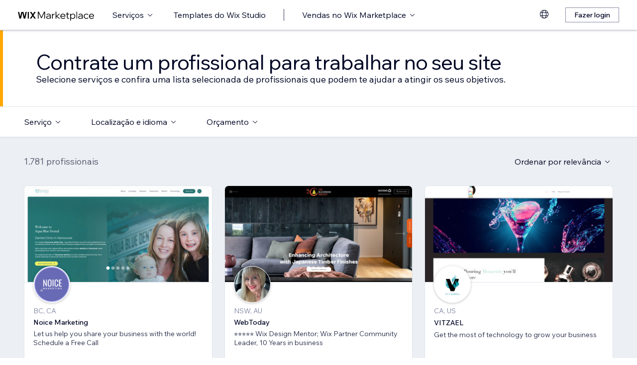

--- FILE ---
content_type: text/html; charset=utf-8
request_url: https://pt.wix.com/marketplace/hire?page=17
body_size: 117239
content:
<!DOCTYPE html><html><head><meta charSet="utf-8" data-next-head=""/><meta name="viewport" content="width=device-width" data-next-head=""/><title data-next-head="">Contrate um profissional | Wix Marketplace - Page 17</title><link hrefLang="cs" rel="alternate" href="https://cs.wix.com/marketplace/hire?page=17" data-next-head=""/><link hrefLang="da" rel="alternate" href="https://da.wix.com/marketplace/hire?page=17" data-next-head=""/><link hrefLang="de" rel="alternate" href="https://de.wix.com/marketplace/hire?page=17" data-next-head=""/><link hrefLang="en" rel="alternate" href="https://www.wix.com/marketplace/hire?page=17" data-next-head=""/><link hrefLang="es" rel="alternate" href="https://es.wix.com/marketplace/hire?page=17" data-next-head=""/><link hrefLang="fr" rel="alternate" href="https://fr.wix.com/marketplace/hire?page=17" data-next-head=""/><link hrefLang="hi" rel="alternate" href="https://hi.wix.com/marketplace/hire?page=17" data-next-head=""/><link hrefLang="id" rel="alternate" href="https://id.wix.com/marketplace/hire?page=17" data-next-head=""/><link hrefLang="it" rel="alternate" href="https://it.wix.com/marketplace/hire?page=17" data-next-head=""/><link hrefLang="ja" rel="alternate" href="https://ja.wix.com/marketplace/hire?page=17" data-next-head=""/><link hrefLang="ko" rel="alternate" href="https://ko.wix.com/marketplace/hire?page=17" data-next-head=""/><link hrefLang="nl" rel="alternate" href="https://nl.wix.com/marketplace/hire?page=17" data-next-head=""/><link hrefLang="no" rel="alternate" href="https://no.wix.com/marketplace/hire?page=17" data-next-head=""/><link hrefLang="pl" rel="alternate" href="https://pl.wix.com/marketplace/hire?page=17" data-next-head=""/><link hrefLang="pt" rel="alternate" href="https://pt.wix.com/marketplace/hire?page=17" data-next-head=""/><link hrefLang="ru" rel="alternate" href="https://ru.wix.com/marketplace/hire?page=17" data-next-head=""/><link hrefLang="sv" rel="alternate" href="https://sv.wix.com/marketplace/hire?page=17" data-next-head=""/><link hrefLang="th" rel="alternate" href="https://th.wix.com/marketplace/hire?page=17" data-next-head=""/><link hrefLang="tr" rel="alternate" href="https://tr.wix.com/marketplace/hire?page=17" data-next-head=""/><link hrefLang="uk" rel="alternate" href="https://uk.wix.com/marketplace/hire?page=17" data-next-head=""/><link hrefLang="vi" rel="alternate" href="https://vi.wix.com/marketplace/hire?page=17" data-next-head=""/><link hrefLang="zh" rel="alternate" href="https://zh.wix.com/marketplace/hire?page=17" data-next-head=""/><link hrefLang="x-default" rel="alternate" href="https://www.wix.com/marketplace/hire?page=17" data-next-head=""/><link rel="prev" href="https://pt.wix.com/marketplace/hire?page=16" data-next-head=""/><link rel="next" href="https://pt.wix.com/marketplace/hire?page=18" data-next-head=""/><meta name="description" content="Contrate um profissional verificado do Wix para te ajudar com o design, funcionalidade, marketing e outros detalhes do seu site. Leve o seu site para o próximo nível." data-next-head=""/><meta name="robots" content="index,follow" data-next-head=""/><meta property="og:url" content="https://pt.wix.com/marketplace/hire?page=17" data-next-head=""/><meta property="og:type" content="website" data-next-head=""/><meta property="og:title" content="Contrate um profissional | Wix Marketplace" data-next-head=""/><meta property="og:description" content="Contrate um profissional verificado do Wix para te ajudar com o design, funcionalidade, marketing e outros detalhes do seu site. Leve o seu site para o próximo nível." data-next-head=""/><meta property="og:image" content="https://static.wixstatic.com/media/375882_750a887236d5435cad3ce1cdc20050d6~mv2.jpg" data-next-head=""/><meta name="twitter:card" content="summary_large_image" data-next-head=""/><meta property="twitter:domain" content="wix.com" data-next-head=""/><meta property="twitter:url" content="https://pt.wix.com/marketplace/hire?page=17" data-next-head=""/><meta name="twitter:title" content="Contrate um profissional | Wix Marketplace" data-next-head=""/><meta name="twitter:description" content="Contrate um profissional verificado do Wix para te ajudar com o design, funcionalidade, marketing e outros detalhes do seu site. Leve o seu site para o próximo nível." data-next-head=""/><meta name="twitter:image" content="https://static.wixstatic.com/media/375882_750a887236d5435cad3ce1cdc20050d6~mv2.jpg" data-next-head=""/><link rel="canonical" href="https://pt.wix.com/marketplace/hire?page=17" data-next-head=""/><link rel="icon" sizes="192x192" href="https://www.wix.com/favicon.ico" type="image/x-icon"/><link rel="apple-touch-icon" href="https://www.wix.com/favicon.ico" type="image/x-icon"/><link rel="shortcut icon" type="image/x-icon" href="https://www.wix.com/favicon.ico"/><link rel="preload" href="https://static.parastorage.com/services/partners-marketplace-nextjs/dist/_next/static/chunks/a07973afe85c6e70.css" as="style"/><link rel="stylesheet" href="https://static.parastorage.com/services/partners-marketplace-nextjs/dist/_next/static/chunks/a07973afe85c6e70.css" data-n-g=""/><link rel="preload" href="https://static.parastorage.com/services/partners-marketplace-nextjs/dist/_next/static/chunks/599c1a70f318db98.css" as="style"/><link rel="stylesheet" href="https://static.parastorage.com/services/partners-marketplace-nextjs/dist/_next/static/chunks/599c1a70f318db98.css" data-n-g=""/><link rel="preload" href="https://static.parastorage.com/services/partners-marketplace-nextjs/dist/_next/static/chunks/3727d332fe3081db.css" as="style"/><link rel="stylesheet" href="https://static.parastorage.com/services/partners-marketplace-nextjs/dist/_next/static/chunks/3727d332fe3081db.css" data-n-p=""/><link rel="preload" href="https://static.parastorage.com/services/partners-marketplace-nextjs/dist/_next/static/chunks/75b797cf0c43edea.css" as="style"/><link rel="stylesheet" href="https://static.parastorage.com/services/partners-marketplace-nextjs/dist/_next/static/chunks/75b797cf0c43edea.css" data-n-p=""/><link rel="preload" href="https://static.parastorage.com/services/partners-marketplace-nextjs/dist/_next/static/chunks/19e49b3415a518e7.css" as="style"/><link rel="stylesheet" href="https://static.parastorage.com/services/partners-marketplace-nextjs/dist/_next/static/chunks/19e49b3415a518e7.css" data-n-p=""/><noscript data-n-css=""></noscript><script defer="" nomodule="" src="https://static.parastorage.com/services/partners-marketplace-nextjs/dist/_next/static/chunks/a6dad97d9634a72d.js"></script><script src="https://static.parastorage.com/services/partners-marketplace-nextjs/dist/_next/static/chunks/cd3b729cec1212b7.js" defer=""></script><script src="https://static.parastorage.com/services/partners-marketplace-nextjs/dist/_next/static/chunks/66fde2f0d035e0c3.js" defer=""></script><script src="https://static.parastorage.com/services/partners-marketplace-nextjs/dist/_next/static/chunks/d9f04494e59c1c57.js" defer=""></script><script src="https://static.parastorage.com/services/partners-marketplace-nextjs/dist/_next/static/chunks/c077b7a085e19b78.js" defer=""></script><script src="https://static.parastorage.com/services/partners-marketplace-nextjs/dist/_next/static/chunks/98839674991eec0d.js" defer=""></script><script src="https://static.parastorage.com/services/partners-marketplace-nextjs/dist/_next/static/chunks/9323bf1ff63d4a21.js" defer=""></script><script src="https://static.parastorage.com/services/partners-marketplace-nextjs/dist/_next/static/chunks/6b600ecd2a8aaac7.js" defer=""></script><script src="https://static.parastorage.com/services/partners-marketplace-nextjs/dist/_next/static/chunks/turbopack-607b744427e8e242.js" defer=""></script><script src="https://static.parastorage.com/services/partners-marketplace-nextjs/dist/_next/static/chunks/18d6a87b8299636d.js" defer=""></script><script src="https://static.parastorage.com/services/partners-marketplace-nextjs/dist/_next/static/chunks/5654ca1d39e3077c.js" defer=""></script><script src="https://static.parastorage.com/services/partners-marketplace-nextjs/dist/_next/static/chunks/6cf842f89be7097e.js" defer=""></script><script src="https://static.parastorage.com/services/partners-marketplace-nextjs/dist/_next/static/chunks/1262c1819bfcbc45.js" defer=""></script><script src="https://static.parastorage.com/services/partners-marketplace-nextjs/dist/_next/static/chunks/0feb4221f4cae1c6.js" defer=""></script><script src="https://static.parastorage.com/services/partners-marketplace-nextjs/dist/_next/static/chunks/81134d09d606936e.js" defer=""></script><script src="https://static.parastorage.com/services/partners-marketplace-nextjs/dist/_next/static/chunks/1bc6b9fd8a6ab119.js" defer=""></script><script src="https://static.parastorage.com/services/partners-marketplace-nextjs/dist/_next/static/chunks/f5f275f98115e9b7.js" defer=""></script><script src="https://static.parastorage.com/services/partners-marketplace-nextjs/dist/_next/static/chunks/38a7c235b90ba51d.js" defer=""></script><script src="https://static.parastorage.com/services/partners-marketplace-nextjs/dist/_next/static/chunks/bbb013b38e952091.js" defer=""></script><script src="https://static.parastorage.com/services/partners-marketplace-nextjs/dist/_next/static/chunks/574428b0ecd30dec.js" defer=""></script><script src="https://static.parastorage.com/services/partners-marketplace-nextjs/dist/_next/static/chunks/fb6a504a0d07d2fe.js" defer=""></script><script src="https://static.parastorage.com/services/partners-marketplace-nextjs/dist/_next/static/chunks/a667141d2fbe11d7.js" defer=""></script><script src="https://static.parastorage.com/services/partners-marketplace-nextjs/dist/_next/static/chunks/6c97fb7dde048229.js" defer=""></script><script src="https://static.parastorage.com/services/partners-marketplace-nextjs/dist/_next/static/chunks/d9d4b09a6b56ef31.js" defer=""></script><script src="https://static.parastorage.com/services/partners-marketplace-nextjs/dist/_next/static/chunks/b9a6ec690532b1eb.js" defer=""></script><script src="https://static.parastorage.com/services/partners-marketplace-nextjs/dist/_next/static/chunks/cd43085e068a148d.js" defer=""></script><script src="https://static.parastorage.com/services/partners-marketplace-nextjs/dist/_next/static/chunks/fa1d1f815736a854.js" defer=""></script><script src="https://static.parastorage.com/services/partners-marketplace-nextjs/dist/_next/static/chunks/turbopack-7c9466b4870e1040.js" defer=""></script><script src="https://static.parastorage.com/services/partners-marketplace-nextjs/dist/_next/static/A55-MKUOB5ddBI3UrRV2M/_ssgManifest.js" defer=""></script><script src="https://static.parastorage.com/services/partners-marketplace-nextjs/dist/_next/static/A55-MKUOB5ddBI3UrRV2M/_buildManifest.js" defer=""></script></head><body><link rel="stylesheet" href="//static.parastorage.com/unpkg/@wix/wix-fonts@1.14.0/madefor.min.css"/>
<link rel="stylesheet" href="//static.parastorage.com/services/wix-studio-footer/0194070e8e341256275800c55e6e253821ead02e7020e040507be55c/app.min.css"/>
<script id="wix-studio-footer-script" defer="" src="//static.parastorage.com/services/wix-studio-footer/0194070e8e341256275800c55e6e253821ead02e7020e040507be55c/app.bundle.min.js"></script>
<script>
  window.document.getElementById('wix-studio-footer-script').onload = function () {
    var config = {"brand":"studio","language":"pt","header":false,"footer":true};
    window.WixStudioFooter.render({...config, target: document.querySelector('#WIX_STUDIO_FOOTER'), replaceTarget: true})
  };
</script>
<div id="__next"><span data-newcolorsbranding="true" class="wds_1_241_0_newColorsBranding__root wds_1_241_0_madefordisplay__madefordisplay wds_1_241_0_madefor__madefor"><div data-hook="explore-page" class="wds_1_241_0_Box__root wds_1_241_0_Box---direction-8-vertical" style="min-height:100vh;background-color:#eceff3;--wds_1_241_0_Box-gap:0"><header data-hook="marketplace-header"><div id="mph" class="MarketplaceHeader-module-scss-module__ASapoq__marketplaceHeader "><div class="MarketplaceHeader-module-scss-module__ASapoq__container"><nav class="MarketplaceHeader-module-scss-module__ASapoq__nav"><ul class="MarketplaceHeader-module-scss-module__ASapoq__navList"><li class="FormattedMarketplaceLogo-module-scss-module__6V9lfq__cell "><a href="https://www.wix.com/marketplace" aria-label="Wix Marketplace" data-hook="logo-link" style="height:23px;align-content:center"><svg width="154" height="23" viewBox="0 0 249 37" fill="none" xmlns="http://www.w3.org/2000/svg"><path d="M77.3361 28.075H75.4752L67.0693 10.493V30H64.663V7.06004H67.9034L76.4377 24.9628L84.972 7.06004H88.1483V30H85.7421V10.493L77.3361 28.075ZM98.2031 30.5133C97.0053 30.5133 95.9466 30.2994 95.0268 29.8717C94.1285 29.4225 93.4226 28.8236 92.9093 28.075C92.4173 27.3263 92.1714 26.4708 92.1714 25.5083C92.1714 24.396 92.4815 23.4549 93.1018 22.6849C93.7221 21.8935 94.567 21.2946 95.6364 20.8882C96.7273 20.4818 97.9572 20.2786 99.3261 20.2786H104.203V20.1182C104.203 18.792 103.775 17.7333 102.919 16.9419C102.064 16.1505 100.909 15.7548 99.4544 15.7548C98.4063 15.7548 97.4545 15.9794 96.5989 16.4285C95.7648 16.8777 95.0268 17.4873 94.3851 18.2573L92.7168 16.6531C93.5937 15.712 94.5777 14.9848 95.6685 14.4714C96.7807 13.9581 98.0427 13.7014 99.4544 13.7014C100.866 13.7014 102.096 13.9688 103.144 14.5035C104.214 15.0168 105.037 15.7441 105.615 16.6852C106.213 17.6263 106.513 18.7386 106.513 20.0219V30H104.235V27.7862C103.593 28.6418 102.748 29.3155 101.7 29.8075C100.652 30.2781 99.4865 30.5133 98.2031 30.5133ZM98.4919 28.5241C99.818 28.5241 100.994 28.214 102.021 27.5937C103.048 26.952 103.775 26.0965 104.203 25.027V22.2036H99.6469C98.2138 22.2036 97.016 22.471 96.0535 23.0057C95.1124 23.5191 94.6418 24.3319 94.6418 25.4441C94.6418 26.3852 94.9947 27.1338 95.7006 27.69C96.4064 28.2461 97.3369 28.5241 98.4919 28.5241ZM119.244 13.9581V16.2681H118.602C117.661 16.2681 116.773 16.5141 115.939 17.006C115.105 17.498 114.431 18.268 113.918 19.3161C113.405 20.3641 113.148 21.7224 113.148 23.3907V30H110.774V14.2147H113.116V17.776C113.672 16.3857 114.485 15.4018 115.554 14.8243C116.624 14.2468 117.736 13.9581 118.891 13.9581H119.244ZM124.835 30H122.461V6.89962H124.835V21.3694L133.144 14.2147H136.417L127.401 21.8186L137.315 30H133.786L124.835 22.5245V30ZM152.069 25.5083L153.737 27.0804C152.903 28.1498 151.898 28.9947 150.721 29.615C149.545 30.2139 148.197 30.5133 146.679 30.5133C145.01 30.5133 143.513 30.1497 142.187 29.4225C140.882 28.6953 139.855 27.7007 139.107 26.4387C138.358 25.1767 137.984 23.733 137.984 22.1074C137.984 20.4818 138.337 19.038 139.043 17.776C139.77 16.5141 140.764 15.5195 142.026 14.7922C143.288 14.065 144.721 13.7014 146.326 13.7014C147.866 13.7014 149.224 14.065 150.4 14.7922C151.598 15.4981 152.539 16.4713 153.224 17.7119C153.908 18.9525 154.25 20.3855 154.25 22.0111V22.9415H140.518C140.711 24.5885 141.363 25.9147 142.476 26.9199C143.609 27.9252 145.021 28.4279 146.711 28.4279C148.935 28.4279 150.721 27.4547 152.069 25.5083ZM146.326 15.7868C144.764 15.7868 143.46 16.2681 142.411 17.2306C141.385 18.1717 140.764 19.423 140.551 20.9844H151.748C151.555 19.423 150.956 18.1717 149.951 17.2306C148.946 16.2681 147.737 15.7868 146.326 15.7868ZM166.572 30H162.851C161.738 30 160.872 29.7006 160.252 29.1017C159.653 28.4814 159.353 27.6151 159.353 26.5029V16.236H156.081V14.2147H159.353V9.59466H161.728V14.2147H166.348V16.236H161.728V26.3104C161.728 27.4012 162.273 27.9466 163.364 27.9466H166.572V30ZM172.303 36.2243H169.928V14.2147H172.27V17.2627C172.827 16.1719 173.671 15.3056 174.805 14.6639C175.939 14.0222 177.19 13.7014 178.559 13.7014C180.099 13.7014 181.468 14.0757 182.666 14.8243C183.863 15.5516 184.794 16.5462 185.457 17.8081C186.141 19.0701 186.484 20.5032 186.484 22.1074C186.484 23.733 186.131 25.1767 185.425 26.4387C184.74 27.7007 183.778 28.6953 182.537 29.4225C181.318 30.1497 179.917 30.5133 178.334 30.5133C176.965 30.5133 175.757 30.246 174.709 29.7112C173.661 29.1765 172.859 28.4493 172.303 27.5295V36.2243ZM172.303 22.5886V24.642C172.709 25.7756 173.436 26.6954 174.484 27.4012C175.532 28.0857 176.73 28.4279 178.078 28.4279C179.254 28.4279 180.281 28.1605 181.158 27.6258C182.035 27.0697 182.719 26.3211 183.211 25.3799C183.724 24.4174 183.981 23.3266 183.981 22.1074C183.981 20.8882 183.735 19.808 183.243 18.8669C182.773 17.9044 182.11 17.1558 181.254 16.621C180.398 16.0649 179.404 15.7868 178.27 15.7868C177.115 15.7868 176.088 16.0756 175.19 16.6531C174.292 17.2306 173.586 18.0327 173.073 19.0594C172.559 20.0647 172.303 21.2411 172.303 22.5886ZM192.606 30H190.231V6.89962H192.606V30ZM202.162 30.5133C200.965 30.5133 199.906 30.2994 198.986 29.8717C198.088 29.4225 197.382 28.8236 196.869 28.075C196.377 27.3263 196.131 26.4708 196.131 25.5083C196.131 24.396 196.441 23.4549 197.061 22.6849C197.681 21.8935 198.526 21.2946 199.596 20.8882C200.687 20.4818 201.916 20.2786 203.285 20.2786H208.162V20.1182C208.162 18.792 207.734 17.7333 206.879 16.9419C206.023 16.1505 204.868 15.7548 203.414 15.7548C202.366 15.7548 201.414 15.9794 200.558 16.4285C199.724 16.8777 198.986 17.4873 198.344 18.2573L196.676 16.6531C197.553 15.712 198.537 14.9848 199.628 14.4714C200.74 13.9581 202.002 13.7014 203.414 13.7014C204.825 13.7014 206.055 13.9688 207.103 14.5035C208.173 15.0168 208.996 15.7441 209.574 16.6852C210.173 17.6263 210.472 18.7386 210.472 20.0219V30H208.194V27.7862C207.552 28.6418 206.708 29.3155 205.66 29.8075C204.611 30.2781 203.446 30.5133 202.162 30.5133ZM202.451 28.5241C203.777 28.5241 204.954 28.214 205.98 27.5937C207.007 26.952 207.734 26.0965 208.162 25.027V22.2036H203.606C202.173 22.2036 200.975 22.471 200.013 23.0057C199.072 23.5191 198.601 24.3319 198.601 25.4441C198.601 26.3852 198.954 27.1338 199.66 27.69C200.366 28.2461 201.296 28.5241 202.451 28.5241ZM227.085 25.8933L228.786 27.4654C228.058 28.4065 227.139 29.1551 226.026 29.7112C224.936 30.246 223.695 30.5133 222.305 30.5133C220.701 30.5133 219.267 30.1497 218.006 29.4225C216.765 28.6953 215.781 27.7007 215.054 26.4387C214.348 25.1767 213.995 23.733 213.995 22.1074C213.995 20.4818 214.348 19.038 215.054 17.776C215.781 16.5141 216.776 15.5195 218.038 14.7922C219.3 14.065 220.733 13.7014 222.337 13.7014C223.727 13.7014 224.968 13.9795 226.059 14.5356C227.149 15.0703 228.058 15.8082 228.786 16.7494L227.085 18.3215C226.572 17.5515 225.93 16.9419 225.16 16.4927C224.39 16.0221 223.449 15.7868 222.337 15.7868C221.182 15.7868 220.166 16.0542 219.289 16.5889C218.412 17.1237 217.727 17.8723 217.236 18.8348C216.744 19.7759 216.498 20.8668 216.498 22.1074C216.498 23.3479 216.744 24.4495 217.236 25.412C217.727 26.3531 218.412 27.0911 219.289 27.6258C220.166 28.1605 221.182 28.4279 222.337 28.4279C223.449 28.4279 224.39 28.2033 225.16 27.7541C225.93 27.2836 226.572 26.6633 227.085 25.8933ZM244.936 25.5083L246.605 27.0804C245.771 28.1498 244.765 28.9947 243.589 29.615C242.412 30.2139 241.065 30.5133 239.546 30.5133C237.878 30.5133 236.381 30.1497 235.055 29.4225C233.75 28.6953 232.723 27.7007 231.975 26.4387C231.226 25.1767 230.852 23.733 230.852 22.1074C230.852 20.4818 231.205 19.038 231.91 17.776C232.638 16.5141 233.632 15.5195 234.894 14.7922C236.156 14.065 237.589 13.7014 239.193 13.7014C240.733 13.7014 242.092 14.065 243.268 14.7922C244.466 15.4981 245.407 16.4713 246.091 17.7119C246.776 18.9525 247.118 20.3855 247.118 22.0111V22.9415H233.386C233.579 24.5885 234.231 25.9147 235.343 26.9199C236.477 27.9252 237.889 28.4279 239.578 28.4279C241.803 28.4279 243.589 27.4547 244.936 25.5083ZM239.193 15.7868C237.632 15.7868 236.327 16.2681 235.279 17.2306C234.252 18.1717 233.632 19.423 233.418 20.9844H244.616C244.423 19.423 243.824 18.1717 242.819 17.2306C241.814 16.2681 240.605 15.7868 239.193 15.7868Z" fill="black"></path><g clip-path="url(#clip0_108_15)"><mask id="mask0_108_15" style="mask-type:luminance" maskUnits="userSpaceOnUse" x="0" y="7" width="59" height="24"><path d="M58.5586 7H0V30.3H58.5586V7Z" fill="white"></path></mask><g mask="url(#mask0_108_15)"><path d="M58.5572 6.99994H55.3226C54.4253 6.99994 53.5864 7.45659 53.0827 8.22027L48.7566 14.7786C48.6415 14.9525 48.3918 14.9525 48.2763 14.7786L43.9506 8.22027C43.4476 7.45659 42.608 6.99994 41.7107 6.99994H38.4761L46.182 18.6825L38.5186 30.3H41.7532C42.6505 30.3 43.4894 29.8433 43.9931 29.0796L48.2763 22.5864C48.3918 22.4125 48.6415 22.4125 48.7566 22.5864L53.0398 29.0796C53.5428 29.8433 54.3828 30.3 55.2801 30.3H58.5147L50.8509 18.6825L58.5572 6.99994Z" fill="black"></path><path d="M31.821 9.38328V30.3H33.367C34.6482 30.3 35.6864 29.2331 35.6864 27.9166V6.99994H34.1404C32.8592 6.99994 31.821 8.06676 31.821 9.38328Z" fill="black"></path><path d="M28.9877 7.00003H27.6119C26.0972 7.00003 24.7848 8.07657 24.4492 9.59421L21.3714 23.4988L18.6777 10.5192C18.1793 8.12029 15.7843 6.50257 13.3335 7.19824C11.7725 7.64129 10.6151 8.99667 10.2776 10.6241L7.61116 23.4813L4.53915 9.59518C4.20254 8.07754 2.89015 7.00003 1.37541 7.00003H0.000610352L5.1566 30.2991H7.11005C8.8829 30.2991 10.4147 29.0253 10.7844 27.2434L14.0805 11.347C14.1211 11.1497 14.2932 11.0069 14.4889 11.0069C14.6847 11.0069 14.8568 11.1497 14.8974 11.347L18.1964 27.2444C18.5661 29.0263 20.0978 30.2991 21.8707 30.2991H23.8308L28.9877 7.00003Z" fill="black"></path></g></g><defs><clipPath id="clip0_108_15"><rect width="58.8048" height="23.3" fill="white" transform="translate(0 7)"></rect></clipPath></defs></svg></a></li><li class="MarketplaceHeader-module-scss-module__ASapoq__cell MarketplaceHeader-module-scss-module__ASapoq__desktop"><button data-hook="services-link" id="mph-services-link" data-skin="dark" data-size="medium" data-weight="thin" data-underline="none" class="wds_1_241_0_ButtonCore__root wds_1_241_0_Focusable__root wds_1_241_0_TextButton__root wds_1_241_0_TextButton---skin-4-dark wds_1_241_0_TextButton---underline-4-none wds_1_241_0_TextButton---weight-4-thin wds_1_241_0_TextButton---size-6-medium" type="button" tabindex="0" aria-disabled="false"><span class="wds_1_241_0_ButtonCore__content">Serviços</span><svg viewBox="0 0 24 24" fill="currentColor" width="24" height="24" class="wds_1_241_0_ButtonCore__suffix" data-hook="suffix-icon"><path d="M8.14644661,10.1464466 C8.34170876,9.95118446 8.65829124,9.95118446 8.85355339,10.1464466 L12.4989857,13.7981758 L16.1502401,10.1464466 C16.3455022,9.95118446 16.6620847,9.95118446 16.8573469,10.1464466 C17.052609,10.3417088 17.052609,10.6582912 16.8573469,10.8535534 L12.4989857,15.2123894 L8.14644661,10.8535534 C7.95118446,10.6582912 7.95118446,10.3417088 8.14644661,10.1464466 Z"></path></svg></button></li><li class="MarketplaceHeader-module-scss-module__ASapoq__cell MarketplaceHeader-module-scss-module__ASapoq__desktop"><a data-hook="studio-templates-link" data-skin="dark" data-size="medium" data-weight="thin" data-underline="none" class="wds_1_241_0_ButtonCore__root wds_1_241_0_Focusable__root wds_1_241_0_TextButton__root wds_1_241_0_TextButton---skin-4-dark wds_1_241_0_TextButton---underline-4-none wds_1_241_0_TextButton---weight-4-thin wds_1_241_0_TextButton---size-6-medium" type="button" href="https://pt.wix.com/marketplace/templates?entry=marketplace_header&amp;origin=explore" tabindex="0" aria-disabled="false"><span class="wds_1_241_0_ButtonCore__content">Templates do Wix Studio</span></a></li><li class="MarketplaceHeader-module-scss-module__ASapoq__cell MarketplaceHeader-module-scss-module__ASapoq__desktop"><div class="wds_1_241_0_Box__root wds_1_241_0_Box---direction-10-horizontal" style="height:24px;--wds_1_241_0_Box-gap:0"><hr class="wds_1_241_0_Divider__root wds_1_241_0_Divider---direction-8-vertical wds_1_241_0_Divider---skin-4-dark"/></div></li><li class="MarketplaceHeader-module-scss-module__ASapoq__cell MarketplaceHeader-module-scss-module__ASapoq__desktop"><div data-hook="sell-in-marketplace-dropdown" data-popover-root="true" data-list-type="action" class="wds_1_241_0_PopoverNext__root wds_1_241_0_DropdownBase__root wds_1_241_0_DropdownBase--withWidth wds_1_241_0_PopoverMenu__root"><div data-hook="sell-in-marketplace-dropdown-trigger" class="wds_1_241_0_PopoverNextTrigger__root wds_1_241_0_DropdownBase__trigger" aria-expanded="false" aria-haspopup="dialog"><button data-hook="sell-in-marketplace-button" aria-haspopup="menu" aria-expanded="false" data-skin="dark" data-size="medium" data-weight="thin" data-underline="none" class="wds_1_241_0_ButtonCore__root wds_1_241_0_Focusable__root wds_1_241_0_TextButton__root wds_1_241_0_TextButton---skin-4-dark wds_1_241_0_TextButton---underline-4-none wds_1_241_0_TextButton---weight-4-thin wds_1_241_0_TextButton---size-6-medium" type="button" tabindex="0" aria-disabled="false"><span class="wds_1_241_0_ButtonCore__content">Vendas no Wix Marketplace</span><svg viewBox="0 0 24 24" fill="currentColor" width="24" height="24" class="wds_1_241_0_ButtonCore__suffix" data-hook="suffix-icon"><path d="M8.14644661,10.1464466 C8.34170876,9.95118446 8.65829124,9.95118446 8.85355339,10.1464466 L12.4989857,13.7981758 L16.1502401,10.1464466 C16.3455022,9.95118446 16.6620847,9.95118446 16.8573469,10.1464466 C17.052609,10.3417088 17.052609,10.6582912 16.8573469,10.8535534 L12.4989857,15.2123894 L8.14644661,10.8535534 C7.95118446,10.6582912 7.95118446,10.3417088 8.14644661,10.1464466 Z"></path></svg></button></div></div></li><li class="MarketplaceHeader-module-scss-module__ASapoq__cell MarketplaceHeader-module-scss-module__ASapoq__desktop MarketplaceHeader-module-scss-module__ASapoq__right MarketplaceHeader-module-scss-module__ASapoq__last"><div data-height="12px" data-width="72px" data-skin="light"><div class="wds_1_241_0_Box__root wds_1_241_0_Box---direction-10-horizontal wds_1_241_0_SkeletonRectangle__root wds_1_241_0_SkeletonRectangle---skin-5-light" style="width:72px;height:12px;--wds_1_241_0_Box-gap:0"></div></div></li><li class="MarketplaceHeader-module-scss-module__ASapoq__cell MarketplaceHeader-module-scss-module__ASapoq__mobile MarketplaceHeader-module-scss-module__ASapoq__right"><button aria-label="abrir menu" data-hook="mobile-menu" class="MarketplaceHeader-module-scss-module__ASapoq__mobileButton"><svg viewBox="0 0 24 24" fill="currentColor" width="24" height="24"><path d="M20,17 L20,18 L4,18 L4,17 L20,17 Z M20,12 L20,13 L4,13 L4,12 L20,12 Z M20,7 L20,8 L4,8 L4,7 L20,7 Z"></path></svg></button></li></ul><div id="mph-popover-container" data-hook="mph-popover-container" class="DesktopMenuPopover-module-scss-module__uMgnhq__desktopMenu"><div id="mph-popover-overlay" class="DesktopMenuPopover-module-scss-module__uMgnhq__popoverOverlay "><div id="mph-popover" data-hook="mph-popover"><div class="DesktopMenuPopover-module-scss-module__uMgnhq__popoverContent "><div id="mph-popover-inner-content" class="DesktopMenuPopover-module-scss-module__uMgnhq__popoverInnerContent" tabindex="0" role="list"><div class="CategoryContainer-module-scss-module__-n8PkG__categoryContainer"><div class="CategoryContainer-module-scss-module__-n8PkG__category" role="listitem"><a class="CategoryContainer-module-scss-module__-n8PkG__categoryLink" href="https://pt.wix.com/marketplace/hire/web-design" data-hook="category-link-webdesign">Web design</a></div></div><div class="CategoryContainer-module-scss-module__-n8PkG__categoryContainer"><div class="CategoryContainer-module-scss-module__-n8PkG__category" role="listitem"><a class="CategoryContainer-module-scss-module__-n8PkG__categoryLink" href="https://pt.wix.com/marketplace/hire/online-store" data-hook="category-link-onlinestore">Loja online</a></div></div><div class="CategoryContainer-module-scss-module__-n8PkG__categoryContainer"><div class="CategoryContainer-module-scss-module__-n8PkG__category" role="listitem"><a class="CategoryContainer-module-scss-module__-n8PkG__categoryLink" href="https://pt.wix.com/marketplace/hire/web-developer" data-hook="category-link-webdev">Desenvolvimento web</a></div></div><div class="CategoryContainer-module-scss-module__-n8PkG__categoryContainer"><div class="CategoryContainer-module-scss-module__-n8PkG__category" role="listitem"><a class="CategoryContainer-module-scss-module__-n8PkG__categoryLink" href="https://pt.wix.com/marketplace/hire/marketing-promoting" data-hook="category-link-marketingandpromoting">Marketing e divulgação</a></div></div><div class="CategoryContainer-module-scss-module__-n8PkG__categoryContainer"><div class="CategoryContainer-module-scss-module__-n8PkG__category" role="listitem"><a class="CategoryContainer-module-scss-module__-n8PkG__categoryLink" href="https://pt.wix.com/marketplace/hire/graphic-designer" data-hook="category-link-graphicdesign">Design gráfico</a></div></div><div class="CategoryContainer-module-scss-module__-n8PkG__categoryContainer"><div class="CategoryContainer-module-scss-module__-n8PkG__category" role="listitem"><a class="CategoryContainer-module-scss-module__-n8PkG__categoryLink" href="https://pt.wix.com/marketplace/hire/small-tasks" data-hook="category-link-smalltasks">Configurações do site e outras tarefas</a></div></div></div></div></div></div><div class="DesktopMenuPopover-module-scss-module__uMgnhq__popoverArrow " style="left:380px"></div></div></nav></div><div role="list" data-hook="mobile-menu-container" class="MarketplaceHeader-module-scss-module__ASapoq__mobileMenu "><div class="wds_1_241_0_Box__root wds_1_241_0_Box---direction-10-horizontal CategoryLinkAccordion-module-scss-module__O4t0zq__accordionContainer" style="margin:calc(0 * var(--wds-space-100, 6px)) -24px;--wds_1_241_0_Box-gap:0;display:block"><div data-hook="category-link-accordion" class="wds_1_241_0_Accordion__accordion" data-transition-speed="medium" data-horizontal-padding="none" data-skin="light"><div data-hook="accordion-item" class="wds_1_241_0_AccordionItem__root wds_1_241_0_AccordionItem---skin-5-light wds_1_241_0_AccordionItem--hideShadow wds_1_241_0_AccordionItem---size-5-small wds_1_241_0_AccordionItem---horizontalPadding-4-none wds_1_241_0_AccordionItem--last wds_1_241_0_AccordionItem---titleSize-6-medium wds_1_241_0_Accordion__item wds_1_241_0_Accordion--last"><div class="wds_1_241_0_AccordionItem__header wds_1_241_0_AccordionItem---size-5-small" data-hook="header"><div class="wds_1_241_0_AccordionItem__titleWrapper"><div data-hook="titleContainer"><div class="wds_1_241_0_Box__root wds_1_241_0_Box---direction-10-horizontal" style="padding-left:calc(var(--wds-space-100, 6px) * 4);--wds_1_241_0_Box-gap:0;display:block"><span data-mask="false" class="wds_1_241_0_Text__root wds_1_241_0_Text---size-6-medium wds_1_241_0_Text---skin-8-standard wds_1_241_0_Text---weight-6-normal wds_1_241_0_Text---list-style-9-checkmark wds_1_241_0_Text---overflow-wrap-6-normal" data-size="medium" data-secondary="false" data-skin="standard" data-light="false" data-weight="normal" data-widows="false" data-list-style="checkmark" data-overflow-wrap="normal">Serviços</span></div></div></div><div class="wds_1_241_0_AccordionItem__iconsContainer"><div data-hook="accordion-toggle-button"><div class="wds_1_241_0_Box__root wds_1_241_0_Box---direction-10-horizontal" style="padding-right:calc(var(--wds-space-100, 6px) * 4);--wds_1_241_0_Box-gap:0"><button data-skin="dark" data-underline="none" data-size="medium" class="wds_1_241_0_ButtonCore__root wds_1_241_0_Focusable__root wds_1_241_0_TextButton__root wds_1_241_0_TextButton---skin-4-dark wds_1_241_0_TextButton---underline-4-none wds_1_241_0_TextButton---size-6-medium" type="button" tabindex="0" aria-disabled="false"><span class="wds_1_241_0_ButtonCore__content"><svg viewBox="0 0 24 24" fill="currentColor" width="24" height="24"><path d="M8.14644661,10.1464466 C8.34170876,9.95118446 8.65829124,9.95118446 8.85355339,10.1464466 L12.4989857,13.7981758 L16.1502401,10.1464466 C16.3455022,9.95118446 16.6620847,9.95118446 16.8573469,10.1464466 C17.052609,10.3417088 17.052609,10.6582912 16.8573469,10.8535534 L12.4989857,15.2123894 L8.14644661,10.8535534 C7.95118446,10.6582912 7.95118446,10.3417088 8.14644661,10.1464466 Z"></path></svg></span></button></div></div></div></div><div id="react-collapsed-panel-undefined" aria-hidden="true" style="box-sizing:border-box;display:block;height:0px;overflow:hidden"></div></div></div></div><div class="MobileScreens-module-scss-module__kEQb3a__linkWrapper" role="listitem"><a data-hook="studio-templates-link" data-skin="dark" data-size="medium" data-weight="normal" data-underline="none" class="wds_1_241_0_ButtonCore__root wds_1_241_0_Focusable__root wds_1_241_0_TextButton__root wds_1_241_0_TextButton---skin-4-dark wds_1_241_0_TextButton---underline-4-none wds_1_241_0_TextButton---weight-6-normal wds_1_241_0_TextButton---size-6-medium" type="button" href="https://pt.wix.com/marketplace/templates?entry=marketplace_header&amp;origin=explore" tabindex="0" aria-disabled="false"><span class="wds_1_241_0_ButtonCore__content">Templates do Wix Studio</span></a></div><div class="MobileScreens-module-scss-module__kEQb3a__divider"></div><div class="wds_1_241_0_Box__root wds_1_241_0_Box---direction-10-horizontal SellInMarketplaceLinkAccordion-module-scss-module__32XZPq__accordionContainer" style="margin:calc(0 * var(--wds-space-100, 6px)) -24px;--wds_1_241_0_Box-gap:0;display:block"><div data-hook="sell-in-marketplace-link-accordion" class="wds_1_241_0_Accordion__accordion" data-transition-speed="medium" data-horizontal-padding="none" data-skin="light"><div data-hook="accordion-item" class="wds_1_241_0_AccordionItem__root wds_1_241_0_AccordionItem---skin-5-light wds_1_241_0_AccordionItem--hideShadow wds_1_241_0_AccordionItem---size-5-small wds_1_241_0_AccordionItem---horizontalPadding-4-none wds_1_241_0_AccordionItem--last wds_1_241_0_AccordionItem---titleSize-6-medium wds_1_241_0_Accordion__item wds_1_241_0_Accordion--last"><div class="wds_1_241_0_AccordionItem__header wds_1_241_0_AccordionItem---size-5-small" data-hook="header"><div class="wds_1_241_0_AccordionItem__titleWrapper"><div data-hook="titleContainer"><div class="wds_1_241_0_Box__root wds_1_241_0_Box---direction-10-horizontal" style="padding-left:calc(var(--wds-space-100, 6px) * 4);--wds_1_241_0_Box-gap:0;display:block"><span data-mask="false" class="wds_1_241_0_Text__root wds_1_241_0_Text---size-6-medium wds_1_241_0_Text---skin-8-standard wds_1_241_0_Text---weight-6-normal wds_1_241_0_Text---list-style-9-checkmark wds_1_241_0_Text---overflow-wrap-6-normal" data-size="medium" data-secondary="false" data-skin="standard" data-light="false" data-weight="normal" data-widows="false" data-list-style="checkmark" data-overflow-wrap="normal">Vendas no Wix Marketplace</span></div></div></div><div class="wds_1_241_0_AccordionItem__iconsContainer"><div data-hook="accordion-toggle-button"><div class="wds_1_241_0_Box__root wds_1_241_0_Box---direction-10-horizontal" style="padding-right:calc(var(--wds-space-100, 6px) * 4);--wds_1_241_0_Box-gap:0"><button data-skin="dark" data-underline="none" data-size="medium" class="wds_1_241_0_ButtonCore__root wds_1_241_0_Focusable__root wds_1_241_0_TextButton__root wds_1_241_0_TextButton---skin-4-dark wds_1_241_0_TextButton---underline-4-none wds_1_241_0_TextButton---size-6-medium" type="button" tabindex="0" aria-disabled="false"><span class="wds_1_241_0_ButtonCore__content"><svg viewBox="0 0 24 24" fill="currentColor" width="24" height="24"><path d="M8.14644661,10.1464466 C8.34170876,9.95118446 8.65829124,9.95118446 8.85355339,10.1464466 L12.4989857,13.7981758 L16.1502401,10.1464466 C16.3455022,9.95118446 16.6620847,9.95118446 16.8573469,10.1464466 C17.052609,10.3417088 17.052609,10.6582912 16.8573469,10.8535534 L12.4989857,15.2123894 L8.14644661,10.8535534 C7.95118446,10.6582912 7.95118446,10.3417088 8.14644661,10.1464466 Z"></path></svg></span></button></div></div></div></div><div id="react-collapsed-panel-undefined" aria-hidden="true" style="box-sizing:border-box;display:block;height:0px;overflow:hidden"></div></div></div></div><div class="MobileScreens-module-scss-module__kEQb3a__divider"></div><div class="MobileScreens-module-scss-module__kEQb3a__linkWrapper" role="listitem"><button data-hook="language-selector-link" data-skin="dark" data-weight="normal" data-underline="none" data-size="medium" class="wds_1_241_0_ButtonCore__root wds_1_241_0_Focusable__root wds_1_241_0_TextButton__root wds_1_241_0_TextButton---skin-4-dark wds_1_241_0_TextButton---underline-4-none wds_1_241_0_TextButton---weight-6-normal wds_1_241_0_TextButton---size-6-medium MobileScreens-module-scss-module__kEQb3a__mobileMenuTextButton" type="button" tabindex="0" aria-disabled="false"><span class="wds_1_241_0_ButtonCore__content"><div class="wds_1_241_0_Box__root wds_1_241_0_Box---direction-10-horizontal" style="--wds_1_241_0_Box-gap:0"><div class="wds_1_241_0_Box__root wds_1_241_0_Box---direction-10-horizontal" style="padding-right:calc(var(--wds-space-100, 6px) * 1);--wds_1_241_0_Box-gap:0"><svg viewBox="0 0 24 24" fill="currentColor" width="24" height="24"><path d="M4.42676427,15 L7.19778729,15 C7.069206,14.209578 7,13.3700549 7,12.5 C7,11.6299451 7.069206,10.790422 7.19778729,10 L4.42676427,10 C4.15038555,10.7819473 4,11.6234114 4,12.5 C4,13.3765886 4.15038555,14.2180527 4.42676427,15 Z M4.86504659,16 C5.7403587,17.6558985 7.21741102,18.9446239 9.0050441,19.5750165 C8.30729857,18.6953657 7.74701714,17.4572396 7.39797964,16 L4.86504659,16 Z M18.5732357,15 C18.8496144,14.2180527 19,13.3765886 19,12.5 C19,11.6234114 18.8496144,10.7819473 18.5732357,10 L15.8022127,10 C15.930794,10.790422 16,11.6299451 16,12.5 C16,13.3700549 15.930794,14.209578 15.8022127,15 L18.5732357,15 Z M18.1349534,16 L15.6020204,16 C15.2529829,17.4572396 14.6927014,18.6953657 13.9949559,19.5750165 C15.782589,18.9446239 17.2596413,17.6558985 18.1349534,16 Z M8.21230689,15 L14.7876931,15 C14.9240019,14.2216581 15,13.3811544 15,12.5 C15,11.6188456 14.9240019,10.7783419 14.7876931,10 L8.21230689,10 C8.07599807,10.7783419 8,11.6188456 8,12.5 C8,13.3811544 8.07599807,14.2216581 8.21230689,15 Z M8.42865778,16 C9.05255412,18.3998027 10.270949,20 11.5,20 C12.729051,20 13.9474459,18.3998027 14.5713422,16 L8.42865778,16 Z M4.86504659,9 L7.39797964,9 C7.74701714,7.54276045 8.30729857,6.30463431 9.0050441,5.42498347 C7.21741102,6.05537614 5.7403587,7.34410146 4.86504659,9 Z M18.1349534,9 C17.2596413,7.34410146 15.782589,6.05537614 13.9949559,5.42498347 C14.6927014,6.30463431 15.2529829,7.54276045 15.6020204,9 L18.1349534,9 Z M8.42865778,9 L14.5713422,9 C13.9474459,6.60019727 12.729051,5 11.5,5 C10.270949,5 9.05255412,6.60019727 8.42865778,9 Z M11.5,21 C6.80557963,21 3,17.1944204 3,12.5 C3,7.80557963 6.80557963,4 11.5,4 C16.1944204,4 20,7.80557963 20,12.5 C20,17.1944204 16.1944204,21 11.5,21 Z"></path></svg></div>Português</div></span><svg viewBox="0 0 24 24" fill="currentColor" width="24" height="24" class="wds_1_241_0_ButtonCore__suffix" data-hook="suffix-icon"><path d="M9.14644661,8.14512634 C9.34170876,7.9498642 9.65829124,7.9498642 9.85355339,8.14512634 L14.206596,12.5 L9.85355339,16.8536987 C9.65829124,17.0489609 9.34170876,17.0489609 9.14644661,16.8536987 C8.95118446,16.6584366 8.95118446,16.3418541 9.14644661,16.1465919 L12.7923824,12.5 L9.14644661,8.85223312 C8.95118446,8.65697098 8.95118446,8.34038849 9.14644661,8.14512634 Z"></path></svg></button></div><div class="MobileScreens-module-scss-module__kEQb3a__divider"></div><div class="MobileScreens-module-scss-module__kEQb3a__linkWrapper" role="listitem"><a data-hook="contactSupport-link" data-weight="normal" data-skin="dark" data-underline="none" data-size="medium" class="wds_1_241_0_ButtonCore__root wds_1_241_0_Focusable__root wds_1_241_0_TextButton__root wds_1_241_0_TextButton---skin-4-dark wds_1_241_0_TextButton---underline-4-none wds_1_241_0_TextButton---weight-6-normal wds_1_241_0_TextButton---size-6-medium" type="button" href="https://www.wix.com/contact" tabindex="0" aria-disabled="false"><span class="wds_1_241_0_ButtonCore__content">Contatar Apoio ao Cliente</span></a></div><div class="MobileScreens-module-scss-module__kEQb3a__linkWrapper" role="listitem"><a data-hook="wix-link" data-weight="normal" data-skin="dark" data-underline="none" data-size="medium" class="wds_1_241_0_ButtonCore__root wds_1_241_0_Focusable__root wds_1_241_0_TextButton__root wds_1_241_0_TextButton---skin-4-dark wds_1_241_0_TextButton---underline-4-none wds_1_241_0_TextButton---weight-6-normal wds_1_241_0_TextButton---size-6-medium" type="button" href="https://www.wix.com" tabindex="0" aria-disabled="false"><span class="wds_1_241_0_ButtonCore__content">Vá para Wix.com</span></a></div><div class="MobileScreens-module-scss-module__kEQb3a__mobileMenuStickBottom"><div class="MobileScreens-module-scss-module__kEQb3a__topGradient"></div><div class="MobileScreens-module-scss-module__kEQb3a__content"><div class="MobileScreens-module-scss-module__kEQb3a__divider"></div><div class="MobileScreens-module-scss-module__kEQb3a__buttons"><button data-hook="login-btn" aria-label="Fazer login" data-skin="standard" data-priority="secondary" data-size="large" class="wds_1_241_0_ButtonCore__root wds_1_241_0_Focusable__root wds_1_241_0_Button__root wds_1_241_0_Button---skin-8-standard wds_1_241_0_Button---priority-9-secondary wds_1_241_0_Button---size-5-large" type="button" tabindex="0"><span class="wds_1_241_0_ButtonCore__content">Fazer login</span></button></div></div></div></div></div></header><div class="Explore-module-scss-module__YYfIeq__topTitleWrapper"><div data-hook="header-banner-container" class="wds_1_241_0_Box__root wds_1_241_0_Box---direction-8-vertical HeaderBanner-module-scss-module__VlrOuq__bannerWrapper Explore-module-scss-module__YYfIeq__bannerWrapperBoxShadowOrange" style="--wds_1_241_0_Box-gap:0"><div class="wds_1_241_0_Box__root wds_1_241_0_Box---direction-8-vertical HeaderBanner-module-scss-module__VlrOuq__textWrapper" style="--wds_1_241_0_Box-gap:0"><h1 data-hook="explore-page-banner-title" class="wds_1_241_0_Heading__root wds_1_241_0_Heading---appearance-2-H1 wds_1_241_0_Heading--newColorsBranding" data-light="false" data-mask="false"><span data-mask="false" class="wds_1_241_0_Text__root wds_1_241_0_Text---size-6-medium wds_1_241_0_Text---skin-8-standard wds_1_241_0_Text---weight-4-thin wds_1_241_0_Text---list-style-9-checkmark wds_1_241_0_Text---overflow-wrap-6-normal" data-size="medium" data-secondary="false" data-skin="standard" data-light="false" data-weight="thin" data-widows="false" data-list-style="checkmark" data-overflow-wrap="normal">Contrate um profissional para trabalhar no seu site</span></h1><span data-hook="header-banner-subtitle" data-mask="false" class="wds_1_241_0_Text__root wds_1_241_0_Text---size-6-medium wds_1_241_0_Text---skin-8-standard wds_1_241_0_Text---weight-4-thin wds_1_241_0_Text---list-style-9-checkmark wds_1_241_0_Text---overflow-wrap-6-normal HeaderBanner-module-scss-module__VlrOuq__subtitle" data-size="medium" data-secondary="false" data-skin="standard" data-light="false" data-weight="thin" data-widows="false" data-list-style="checkmark" data-overflow-wrap="normal">Selecione serviços e confira uma lista selecionada de profissionais que podem te ajudar a atingir os seus objetivos.</span></div></div></div><div class="Explore-module-scss-module__YYfIeq__stickyNav"><div class="wds_1_241_0_Box__root wds_1_241_0_Box---direction-8-vertical" style="background-color:#fff;--wds_1_241_0_Box-gap:0"><div><div class="Explore-module-scss-module__YYfIeq__innerNav" data-hook="filters"><div class="wds_1_241_0_Box__root wds_1_241_0_Box---direction-10-horizontal" style="margin-top:18px;margin-bottom:18px;--wds_1_241_0_Box-gap:0"><div style="margin-left:0px;margin-right:55px"><div data-hook="services-panel"><div data-hook="services-popover" data-content-hook="popover-content-services-popover-0" class="wds_1_241_0_Popover__root wds_1_241_0_Popover---skin-5-light" data-zindex="3"><div class="wds_1_241_0_Popover__element" data-hook="popover-element"><button data-hook="services-popover-element" data-skin="dark" data-underline="none" data-size="medium" class="wds_1_241_0_ButtonCore__root wds_1_241_0_Focusable__root wds_1_241_0_TextButton__root wds_1_241_0_TextButton---skin-4-dark wds_1_241_0_TextButton---underline-4-none wds_1_241_0_TextButton---size-6-medium" type="button" tabindex="0" aria-disabled="false"><span class="wds_1_241_0_ButtonCore__content">Serviço</span><svg viewBox="0 0 24 24" fill="currentColor" width="24" height="24" class="wds_1_241_0_ButtonCore__suffix" data-hook="suffix-icon"><path d="M8.14644661,10.1464466 C8.34170876,9.95118446 8.65829124,9.95118446 8.85355339,10.1464466 L12.4989857,13.7981758 L16.1502401,10.1464466 C16.3455022,9.95118446 16.6620847,9.95118446 16.8573469,10.1464466 C17.052609,10.3417088 17.052609,10.6582912 16.8573469,10.8535534 L12.4989857,15.2123894 L8.14644661,10.8535534 C7.95118446,10.6582912 7.95118446,10.3417088 8.14644661,10.1464466 Z"></path></svg></button></div></div></div></div><div style="margin-right:55px"><div data-hook="professional-details-popover" data-content-hook="popover-content-professional-details-popover-0" class="wds_1_241_0_Popover__root wds_1_241_0_Popover---skin-5-light" data-zindex="3"><div class="wds_1_241_0_Popover__element" data-hook="popover-element"><button data-hook="professional-details-popover-element" data-skin="dark" data-underline="none" data-size="medium" class="wds_1_241_0_ButtonCore__root wds_1_241_0_Focusable__root wds_1_241_0_TextButton__root wds_1_241_0_TextButton---skin-4-dark wds_1_241_0_TextButton---underline-4-none wds_1_241_0_TextButton---size-6-medium" type="button" tabindex="0" aria-disabled="false"><span class="wds_1_241_0_ButtonCore__content">Localização e idioma</span><svg viewBox="0 0 24 24" fill="currentColor" width="24" height="24" class="wds_1_241_0_ButtonCore__suffix" data-hook="suffix-icon"><path d="M8.14644661,10.1464466 C8.34170876,9.95118446 8.65829124,9.95118446 8.85355339,10.1464466 L12.4989857,13.7981758 L16.1502401,10.1464466 C16.3455022,9.95118446 16.6620847,9.95118446 16.8573469,10.1464466 C17.052609,10.3417088 17.052609,10.6582912 16.8573469,10.8535534 L12.4989857,15.2123894 L8.14644661,10.8535534 C7.95118446,10.6582912 7.95118446,10.3417088 8.14644661,10.1464466 Z"></path></svg></button></div></div></div><div><div data-hook="budget-popover" data-content-hook="popover-content-budget-popover-0" class="wds_1_241_0_Popover__root wds_1_241_0_Popover---skin-5-light" data-zindex="3"><div class="wds_1_241_0_Popover__element" data-hook="popover-element"><button data-hook="budget-popover-element" data-skin="dark" data-underline="none" data-size="medium" class="wds_1_241_0_ButtonCore__root wds_1_241_0_Focusable__root wds_1_241_0_TextButton__root wds_1_241_0_TextButton---skin-4-dark wds_1_241_0_TextButton---underline-4-none wds_1_241_0_TextButton---size-6-medium" type="button" tabindex="0" aria-disabled="false"><span class="wds_1_241_0_ButtonCore__content">Orçamento</span><svg viewBox="0 0 24 24" fill="currentColor" width="24" height="24" class="wds_1_241_0_ButtonCore__suffix" data-hook="suffix-icon"><path d="M8.14644661,10.1464466 C8.34170876,9.95118446 8.65829124,9.95118446 8.85355339,10.1464466 L12.4989857,13.7981758 L16.1502401,10.1464466 C16.3455022,9.95118446 16.6620847,9.95118446 16.8573469,10.1464466 C17.052609,10.3417088 17.052609,10.6582912 16.8573469,10.8535534 L12.4989857,15.2123894 L8.14644661,10.8535534 C7.95118446,10.6582912 7.95118446,10.3417088 8.14644661,10.1464466 Z"></path></svg></button></div></div></div></div></div><hr class="wds_1_241_0_Divider__root wds_1_241_0_Divider---direction-10-horizontal wds_1_241_0_Divider---skin-5-light"/><div class="Explore-module-scss-module__YYfIeq__innerNav"><div class="wds_1_241_0_Box__root wds_1_241_0_Box---direction-8-vertical" style="--wds_1_241_0_Box-gap:0"><div style="height:0px"> </div></div></div><hr class="wds_1_241_0_Divider__root wds_1_241_0_Divider---direction-10-horizontal wds_1_241_0_Divider---skin-5-light"/></div></div></div><div class="Explore-module-scss-module__YYfIeq__page"><div><div data-hook="explore-providers-professionals-found" class="wds_1_241_0_Box__root wds_1_241_0_Box---direction-10-horizontal wds_1_241_0_Box---alignItems-13-space-between" style="margin-top:36px;margin-bottom:30px;--wds_1_241_0_Box-gap:0"><h2 data-hook="professionals-found" data-mask="false" class="wds_1_241_0_Text__root wds_1_241_0_Text---size-6-medium wds_1_241_0_Text---skin-8-standard wds_1_241_0_Text---weight-4-thin wds_1_241_0_Text---list-style-9-checkmark wds_1_241_0_Text---overflow-wrap-6-normal Providers-module-scss-module__6nWKwq__providerCount" data-size="medium" data-secondary="false" data-skin="standard" data-light="false" data-weight="thin" data-widows="false" data-list-style="checkmark" data-overflow-wrap="normal">1.781 profissionais</h2><div data-hook="blackpopover-sort-menu" data-popover-root="true" data-list-type="action" class="wds_1_241_0_PopoverNext__root wds_1_241_0_DropdownBase__root wds_1_241_0_DropdownBase--withWidth wds_1_241_0_PopoverMenu__root"><div data-hook="blackpopover-sort-menu-trigger" class="wds_1_241_0_PopoverNextTrigger__root wds_1_241_0_DropdownBase__trigger" aria-expanded="false" aria-haspopup="dialog"><button data-hook="black-sort-popover-trigger" aria-haspopup="menu" aria-expanded="false" data-skin="dark" data-size="medium" data-underline="none" class="wds_1_241_0_ButtonCore__root wds_1_241_0_Focusable__root wds_1_241_0_TextButton__root wds_1_241_0_TextButton---skin-4-dark wds_1_241_0_TextButton---underline-4-none wds_1_241_0_TextButton---size-6-medium" type="button" tabindex="0" aria-disabled="false"><span class="wds_1_241_0_ButtonCore__content">Ordenar por<!-- --> <span data-hook="blackpopover-sort-menu-title" data-mask="false" class="wds_1_241_0_Text__root wds_1_241_0_Text---size-6-medium wds_1_241_0_Text---skin-8-standard wds_1_241_0_Text---weight-4-thin wds_1_241_0_Text---list-style-9-checkmark wds_1_241_0_Text---overflow-wrap-6-normal" data-size="medium" data-secondary="false" data-skin="standard" data-light="false" data-weight="thin" data-widows="false" data-list-style="checkmark" data-overflow-wrap="normal">relevância</span></span><svg viewBox="0 0 24 24" fill="currentColor" width="24" height="24" class="wds_1_241_0_ButtonCore__suffix" data-hook="suffix-icon"><path d="M8.14644661,10.1464466 C8.34170876,9.95118446 8.65829124,9.95118446 8.85355339,10.1464466 L12.4989857,13.7981758 L16.1502401,10.1464466 C16.3455022,9.95118446 16.6620847,9.95118446 16.8573469,10.1464466 C17.052609,10.3417088 17.052609,10.6582912 16.8573469,10.8535534 L12.4989857,15.2123894 L8.14644661,10.8535534 C7.95118446,10.6582912 7.95118446,10.3417088 8.14644661,10.1464466 Z"></path></svg></button></div></div></div><ul class="Providers-module-scss-module__6nWKwq__partners"><li><div data-hook="provider-container" aria-labelledby="partner-business-name-e095b4b1-4d13-4f26-ad19-9686083ac10d" tabindex="-1" class="Provider-module-scss-module__TC0enW__providerContainer" id="provider-box-e095b4b1-4d13-4f26-ad19-9686083ac10d"><div data-hook="provider-box-e095b4b1-4d13-4f26-ad19-9686083ac10d" class="wds_1_241_0_Box__root wds_1_241_0_Box---direction-8-vertical Provider-module-scss-module__TC0enW__partner" style="--wds_1_241_0_Box-gap:0"><div><div data-hook="carousel" role="region" aria-label="carrossel" style="display:block;min-height:148px"><div class="SlickCarousel-module-scss-module__z4CVOG__root"><div class="slick-slider SlickCarousel-module-scss-module__z4CVOG__providerCardSlickCarousel slick-initialized" dir="ltr"><button data-hook="carousel-arrow" class="slick-arrow slick-prev" style="opacity:0"><svg width="25" height="24" viewBox="0 0 25 24" fill="none" xmlns="http://www.w3.org/2000/svg"><path d="M.5 12c0-6.627 5.373-12 12-12s12 5.373 12 12-5.373 12-12 12-12-5.373-12-12z" fill="#333853" fill-opacity="0.54"></path><path fill-rule="evenodd" clip-rule="evenodd" d="M14.345 8.143a.495.495 0 01.003.7L11.213 12l3.136 3.164a.497.497 0 01-.002.701.494.494 0 01-.699 0L9.799 12l3.843-3.855a.498.498 0 01.703-.002z" fill="#fff"></path></svg></button><div class="slick-list"><div class="slick-track" style="width:4100%;left:-100%"><div data-index="-1" tabindex="-1" class="slick-slide slick-cloned" aria-hidden="true" style="width:2.4390243902439024%"></div><div data-index="0" class="slick-slide slick-active slick-current" tabindex="-1" aria-hidden="false" style="outline:none;width:2.4390243902439024%"></div><div data-index="1" class="slick-slide" tabindex="-1" aria-hidden="true" style="outline:none;width:2.4390243902439024%"></div><div data-index="2" class="slick-slide" tabindex="-1" aria-hidden="true" style="outline:none;width:2.4390243902439024%"></div><div data-index="3" class="slick-slide" tabindex="-1" aria-hidden="true" style="outline:none;width:2.4390243902439024%"></div><div data-index="4" class="slick-slide" tabindex="-1" aria-hidden="true" style="outline:none;width:2.4390243902439024%"></div><div data-index="5" class="slick-slide" tabindex="-1" aria-hidden="true" style="outline:none;width:2.4390243902439024%"></div><div data-index="6" class="slick-slide" tabindex="-1" aria-hidden="true" style="outline:none;width:2.4390243902439024%"></div><div data-index="7" class="slick-slide" tabindex="-1" aria-hidden="true" style="outline:none;width:2.4390243902439024%"></div><div data-index="8" class="slick-slide" tabindex="-1" aria-hidden="true" style="outline:none;width:2.4390243902439024%"></div><div data-index="9" class="slick-slide" tabindex="-1" aria-hidden="true" style="outline:none;width:2.4390243902439024%"></div><div data-index="10" class="slick-slide" tabindex="-1" aria-hidden="true" style="outline:none;width:2.4390243902439024%"></div><div data-index="11" class="slick-slide" tabindex="-1" aria-hidden="true" style="outline:none;width:2.4390243902439024%"></div><div data-index="12" class="slick-slide" tabindex="-1" aria-hidden="true" style="outline:none;width:2.4390243902439024%"></div><div data-index="13" class="slick-slide" tabindex="-1" aria-hidden="true" style="outline:none;width:2.4390243902439024%"></div><div data-index="14" class="slick-slide" tabindex="-1" aria-hidden="true" style="outline:none;width:2.4390243902439024%"></div><div data-index="15" class="slick-slide" tabindex="-1" aria-hidden="true" style="outline:none;width:2.4390243902439024%"></div><div data-index="16" class="slick-slide" tabindex="-1" aria-hidden="true" style="outline:none;width:2.4390243902439024%"></div><div data-index="17" class="slick-slide" tabindex="-1" aria-hidden="true" style="outline:none;width:2.4390243902439024%"></div><div data-index="18" class="slick-slide" tabindex="-1" aria-hidden="true" style="outline:none;width:2.4390243902439024%"></div><div data-index="19" class="slick-slide" tabindex="-1" aria-hidden="true" style="outline:none;width:2.4390243902439024%"></div><div data-index="20" tabindex="-1" class="slick-slide slick-cloned" aria-hidden="true" style="width:2.4390243902439024%"></div><div data-index="21" tabindex="-1" class="slick-slide slick-cloned" aria-hidden="true" style="width:2.4390243902439024%"></div><div data-index="22" tabindex="-1" class="slick-slide slick-cloned" aria-hidden="true" style="width:2.4390243902439024%"></div><div data-index="23" tabindex="-1" class="slick-slide slick-cloned" aria-hidden="true" style="width:2.4390243902439024%"></div><div data-index="24" tabindex="-1" class="slick-slide slick-cloned" aria-hidden="true" style="width:2.4390243902439024%"></div><div data-index="25" tabindex="-1" class="slick-slide slick-cloned" aria-hidden="true" style="width:2.4390243902439024%"></div><div data-index="26" tabindex="-1" class="slick-slide slick-cloned" aria-hidden="true" style="width:2.4390243902439024%"></div><div data-index="27" tabindex="-1" class="slick-slide slick-cloned" aria-hidden="true" style="width:2.4390243902439024%"></div><div data-index="28" tabindex="-1" class="slick-slide slick-cloned" aria-hidden="true" style="width:2.4390243902439024%"></div><div data-index="29" tabindex="-1" class="slick-slide slick-cloned" aria-hidden="true" style="width:2.4390243902439024%"></div><div data-index="30" tabindex="-1" class="slick-slide slick-cloned" aria-hidden="true" style="width:2.4390243902439024%"></div><div data-index="31" tabindex="-1" class="slick-slide slick-cloned" aria-hidden="true" style="width:2.4390243902439024%"></div><div data-index="32" tabindex="-1" class="slick-slide slick-cloned" aria-hidden="true" style="width:2.4390243902439024%"></div><div data-index="33" tabindex="-1" class="slick-slide slick-cloned" aria-hidden="true" style="width:2.4390243902439024%"></div><div data-index="34" tabindex="-1" class="slick-slide slick-cloned" aria-hidden="true" style="width:2.4390243902439024%"></div><div data-index="35" tabindex="-1" class="slick-slide slick-cloned" aria-hidden="true" style="width:2.4390243902439024%"></div><div data-index="36" tabindex="-1" class="slick-slide slick-cloned" aria-hidden="true" style="width:2.4390243902439024%"></div><div data-index="37" tabindex="-1" class="slick-slide slick-cloned" aria-hidden="true" style="width:2.4390243902439024%"></div><div data-index="38" tabindex="-1" class="slick-slide slick-cloned" aria-hidden="true" style="width:2.4390243902439024%"></div><div data-index="39" tabindex="-1" class="slick-slide slick-cloned" aria-hidden="true" style="width:2.4390243902439024%"></div></div></div><button data-hook="carousel-arrow" class="slick-arrow slick-next" style="opacity:0"><svg width="25" height="24" viewBox="0 0 25 24" fill="none" xmlns="http://www.w3.org/2000/svg"><path d="M.5 12c0-6.627 5.373-12 12-12s12 5.373 12 12-5.373 12-12 12-12-5.373-12-12z" fill="#333853" fill-opacity="0.54"></path><path fill-rule="evenodd" clip-rule="evenodd" d="M11.354 8.148L15.2 12l-3.852 3.854a.495.495 0 11-.7-.7L13.786 12l-3.139-3.153a.495.495 0 01.002-.7.498.498 0 01.704.001z" fill="#fff"></path></svg></button><div data-hook="dots-wrapper" style="display:flex;width:100%;justify-content:center;bottom:17px;z-index:2" tabindex="-1" aria-hidden="true" class="slick-dots"><div class="magic-dots slick-dots magic-dots-container" style="position:relative;overflow:hidden;margin:auto;width:50px"><ul style="transform:translateX(0px)"> <li class="slick-active"><button>1</button></li><li class=""><button>2</button></li><li class=""><button>3</button></li><li class=""><button>4</button></li><li class="small"><button>5</button></li><li class=""><button>6</button></li><li class=""><button>7</button></li><li class=""><button>8</button></li><li class=""><button>9</button></li><li class=""><button>10</button></li><li class=""><button>11</button></li><li class=""><button>12</button></li><li class=""><button>13</button></li><li class=""><button>14</button></li><li class=""><button>15</button></li><li class=""><button>16</button></li><li class=""><button>17</button></li><li class=""><button>18</button></li><li class=""><button>19</button></li><li class=""><button>20</button></li> </ul></div></div></div></div></div><hr class="wds_1_241_0_Divider__root wds_1_241_0_Divider---direction-10-horizontal wds_1_241_0_Divider---skin-5-light"/><div style="position:relative;top:-33px;margin-left:18px"><div style="position:absolute;border:1px solid #FFFFFF;background-color:#FFFFFF;box-shadow:0px 0px 6px rgba(0, 6, 36, 0.12), 0px 2px 4px rgba(0, 6, 36, 0.12);border-radius:100px"><div data-hook="profile-avatar-e095b4b1-4d13-4f26-ad19-9686083ac10d" class="wds_1_241_0_Avatar__root"><div data-hook="avatar-wsr" class="wds_1_241_0_Avatar__avatarContainer wds_1_241_0_Avatar---shape-6-circle wds_1_241_0_Avatar---size-6-size72 wds_1_241_0_Avatar--newColorsBranding"><div class="wds_1_241_0_Avatar__coreAvatar"><div data-content-type="text" data-img-loaded="false" title="Noice Marketing" aria-label="Noice Marketing" class="wds_1_241_0_AvatarCore__root wds_1_241_0_AvatarCore---contentType-4-text wds_1_241_0_Focusable__root wds_1_241_0_Avatar__avatar wds_1_241_0_Avatar__colorA5" data-hook="avatar-core"><div class="wds_1_241_0_AvatarCore__content" data-hook="text-container">NM</div></div></div></div></div></div></div><div class="wds_1_241_0_Box__root wds_1_241_0_Box---direction-8-vertical" style="padding-top:48px;padding-right:18px;padding-bottom:24px;padding-left:18px;min-height:82px;max-height:82px;--wds_1_241_0_Box-gap:0"><span style="--wds_1_241_0_TextComponent-maxLines:1" data-mask="false" class="wds_1_241_0_Text__root wds_1_241_0_Text---size-5-small wds_1_241_0_Text--secondary wds_1_241_0_Text---skin-8-standard wds_1_241_0_Text--light wds_1_241_0_Text---weight-4-thin wds_1_241_0_Text---list-style-9-checkmark wds_1_241_0_Text---overflow-wrap-6-normal wds_1_241_0_TextComponent__text wds_1_241_0_TextComponent---ellipsisLines-10-singleLine" data-size="small" data-secondary="true" data-skin="standard" data-light="true" data-weight="thin" data-widows="false" data-list-style="checkmark" data-overflow-wrap="normal">BC, CA</span><div class="wds_1_241_0_Box__root wds_1_241_0_Box---direction-10-horizontal" style="height:6px;--wds_1_241_0_Box-gap:0"></div><span id="partner-business-name-e095b4b1-4d13-4f26-ad19-9686083ac10d" aria-hidden="true" style="--wds_1_241_0_TextComponent-maxLines:1" data-mask="false" class="wds_1_241_0_Text__root wds_1_241_0_Text---size-5-small wds_1_241_0_Text---skin-8-standard wds_1_241_0_Text---weight-6-normal wds_1_241_0_Text---list-style-9-checkmark wds_1_241_0_Text---overflow-wrap-6-normal wds_1_241_0_TextComponent__text wds_1_241_0_TextComponent---ellipsisLines-10-singleLine" data-size="small" data-secondary="false" data-skin="standard" data-light="false" data-weight="normal" data-widows="false" data-list-style="checkmark" data-overflow-wrap="normal">Noice Marketing</span><div class="wds_1_241_0_Box__root wds_1_241_0_Box---direction-10-horizontal" style="height:6px;--wds_1_241_0_Box-gap:0"></div><div class="wds_1_241_0_Box__root wds_1_241_0_Box---direction-10-horizontal" style="--wds_1_241_0_Box-gap:0"><span style="--wds_1_241_0_TextComponent-maxLines:2" data-mask="false" class="wds_1_241_0_Text__root wds_1_241_0_Text---size-5-small wds_1_241_0_Text--secondary wds_1_241_0_Text---skin-8-standard wds_1_241_0_Text---weight-4-thin wds_1_241_0_Text---list-style-9-checkmark wds_1_241_0_Text---overflow-wrap-6-normal wds_1_241_0_TextComponent__text wds_1_241_0_TextComponent---ellipsisLines-9-multiline" data-size="small" data-secondary="true" data-skin="standard" data-light="false" data-weight="thin" data-widows="false" data-list-style="checkmark" data-overflow-wrap="normal">Let us help you share your business with the world! Schedule a Free Call</span></div></div><hr class="wds_1_241_0_Divider__root wds_1_241_0_Divider---direction-10-horizontal wds_1_241_0_Divider---skin-5-light"/><div class="wds_1_241_0_Box__root wds_1_241_0_Box---direction-10-horizontal wds_1_241_0_Box---alignItems-13-space-between wds_1_241_0_Box---justifyContent-6-bottom" style="padding:18px;--wds_1_241_0_Box-gap:0"><div class="wds_1_241_0_Box__root wds_1_241_0_Box---direction-8-vertical" style="--wds_1_241_0_Box-gap:0"><div class="wds_1_241_0_Box__root wds_1_241_0_Box---direction-10-horizontal wds_1_241_0_Box---justifyContent-6-middle" style="--wds_1_241_0_Box-gap:0"><svg width="19" height="24" viewBox="0 0 19 24" fill="none" xmlns="http://www.w3.org/2000/svg"><path fill-rule="evenodd" clip-rule="evenodd" d="M6.25 13.5l-2.83-2.793c-.302-.315-.156-.759.28-.85L7.55 9.3l1.994-3.838a.3.3 0 01.538.012L11.85 9.3l3.937.556c.281 0 .71.485.281.85L13.25 13.5l.989 4.068a.361.361 0 01-.519.39L9.75 16l-3.967 1.95c-.22.142-.611-.074-.533-.402l1-4.048z" fill="#FFC23D"></path></svg><div class="wds_1_241_0_Box__root wds_1_241_0_Box---direction-10-horizontal" style="width:3px;--wds_1_241_0_Box-gap:0"></div><span class="wds_1_241_0_Heading__root wds_1_241_0_Heading---appearance-2-H4 wds_1_241_0_Heading--newColorsBranding" data-size="small" data-light="false" data-mask="false">5,0</span><div class="wds_1_241_0_Box__root wds_1_241_0_Box---direction-10-horizontal" style="width:3px;--wds_1_241_0_Box-gap:0"></div><span data-mask="false" class="wds_1_241_0_Text__root wds_1_241_0_Text---size-5-small wds_1_241_0_Text---skin-8-standard wds_1_241_0_Text---weight-4-thin wds_1_241_0_Text---list-style-9-checkmark wds_1_241_0_Text---overflow-wrap-6-normal" data-size="small" data-secondary="false" data-skin="standard" data-light="false" data-weight="thin" data-widows="false" data-list-style="checkmark" data-overflow-wrap="normal">(<!-- -->77<!-- -->)</span></div><span data-mask="false" class="wds_1_241_0_Text__root wds_1_241_0_Text---size-5-small wds_1_241_0_Text---skin-8-standard wds_1_241_0_Text---weight-4-thin wds_1_241_0_Text---list-style-9-checkmark wds_1_241_0_Text---overflow-wrap-6-normal" data-size="small" data-secondary="false" data-skin="standard" data-light="false" data-weight="thin" data-widows="false" data-list-style="checkmark" data-overflow-wrap="normal">A partir de $ 150</span></div><div class="wds_1_241_0_Box__root wds_1_241_0_Box---direction-10-horizontal" style="--wds_1_241_0_Box-gap:0"><a data-hook="view-button" data-skin="dark" data-size="small" data-priority="secondary" class="wds_1_241_0_ButtonCore__root wds_1_241_0_Focusable__root wds_1_241_0_Button__root wds_1_241_0_Button---skin-4-dark wds_1_241_0_Button---priority-9-secondary wds_1_241_0_Button---size-5-small" type="button" href="/studio/community/partners/amir-rahmdel" tabindex="0"><span class="wds_1_241_0_ButtonCore__content">Ver</span><svg viewBox="0 0 24 24" fill="currentColor" width="24" height="24" class="wds_1_241_0_ButtonCore__suffix" data-hook="suffix-icon"><path d="M17.2928932,13 L5,13 L5,12 L17.2928932,12 L13.1452179,7.86036606 C12.9499557,7.66510391 12.9499557,7.34852142 13.1452179,7.15325928 C13.34048,6.95799713 13.6570625,6.95799713 13.8523247,7.15325928 L19.2071068,12.5 L13.8523247,17.8553162 C13.6570625,18.0505783 13.34048,18.0505783 13.1452179,17.8553162 C12.9499557,17.660054 12.9499557,17.3434715 13.1452179,17.1482094 L17.2928932,13 Z"></path></svg></a></div></div></div></div></div></li><li><div data-hook="provider-container" aria-labelledby="partner-business-name-f244d78f-d372-4ea2-807b-7081f1ffd953" tabindex="-1" class="Provider-module-scss-module__TC0enW__providerContainer" id="provider-box-f244d78f-d372-4ea2-807b-7081f1ffd953"><div data-hook="provider-box-f244d78f-d372-4ea2-807b-7081f1ffd953" class="wds_1_241_0_Box__root wds_1_241_0_Box---direction-8-vertical Provider-module-scss-module__TC0enW__partner" style="--wds_1_241_0_Box-gap:0"><div><div data-hook="carousel" role="region" aria-label="carrossel" style="display:block;min-height:148px"><div class="SlickCarousel-module-scss-module__z4CVOG__root"><div class="slick-slider SlickCarousel-module-scss-module__z4CVOG__providerCardSlickCarousel slick-initialized" dir="ltr"><button data-hook="carousel-arrow" class="slick-arrow slick-prev" style="opacity:0"><svg width="25" height="24" viewBox="0 0 25 24" fill="none" xmlns="http://www.w3.org/2000/svg"><path d="M.5 12c0-6.627 5.373-12 12-12s12 5.373 12 12-5.373 12-12 12-12-5.373-12-12z" fill="#333853" fill-opacity="0.54"></path><path fill-rule="evenodd" clip-rule="evenodd" d="M14.345 8.143a.495.495 0 01.003.7L11.213 12l3.136 3.164a.497.497 0 01-.002.701.494.494 0 01-.699 0L9.799 12l3.843-3.855a.498.498 0 01.703-.002z" fill="#fff"></path></svg></button><div class="slick-list"><div class="slick-track" style="width:2900%;left:-100%"><div data-index="-1" tabindex="-1" class="slick-slide slick-cloned" aria-hidden="true" style="width:3.4482758620689653%"></div><div data-index="0" class="slick-slide slick-active slick-current" tabindex="-1" aria-hidden="false" style="outline:none;width:3.4482758620689653%"></div><div data-index="1" class="slick-slide" tabindex="-1" aria-hidden="true" style="outline:none;width:3.4482758620689653%"></div><div data-index="2" class="slick-slide" tabindex="-1" aria-hidden="true" style="outline:none;width:3.4482758620689653%"></div><div data-index="3" class="slick-slide" tabindex="-1" aria-hidden="true" style="outline:none;width:3.4482758620689653%"></div><div data-index="4" class="slick-slide" tabindex="-1" aria-hidden="true" style="outline:none;width:3.4482758620689653%"></div><div data-index="5" class="slick-slide" tabindex="-1" aria-hidden="true" style="outline:none;width:3.4482758620689653%"></div><div data-index="6" class="slick-slide" tabindex="-1" aria-hidden="true" style="outline:none;width:3.4482758620689653%"></div><div data-index="7" class="slick-slide" tabindex="-1" aria-hidden="true" style="outline:none;width:3.4482758620689653%"></div><div data-index="8" class="slick-slide" tabindex="-1" aria-hidden="true" style="outline:none;width:3.4482758620689653%"></div><div data-index="9" class="slick-slide" tabindex="-1" aria-hidden="true" style="outline:none;width:3.4482758620689653%"></div><div data-index="10" class="slick-slide" tabindex="-1" aria-hidden="true" style="outline:none;width:3.4482758620689653%"></div><div data-index="11" class="slick-slide" tabindex="-1" aria-hidden="true" style="outline:none;width:3.4482758620689653%"></div><div data-index="12" class="slick-slide" tabindex="-1" aria-hidden="true" style="outline:none;width:3.4482758620689653%"></div><div data-index="13" class="slick-slide" tabindex="-1" aria-hidden="true" style="outline:none;width:3.4482758620689653%"></div><div data-index="14" tabindex="-1" class="slick-slide slick-cloned" aria-hidden="true" style="width:3.4482758620689653%"></div><div data-index="15" tabindex="-1" class="slick-slide slick-cloned" aria-hidden="true" style="width:3.4482758620689653%"></div><div data-index="16" tabindex="-1" class="slick-slide slick-cloned" aria-hidden="true" style="width:3.4482758620689653%"></div><div data-index="17" tabindex="-1" class="slick-slide slick-cloned" aria-hidden="true" style="width:3.4482758620689653%"></div><div data-index="18" tabindex="-1" class="slick-slide slick-cloned" aria-hidden="true" style="width:3.4482758620689653%"></div><div data-index="19" tabindex="-1" class="slick-slide slick-cloned" aria-hidden="true" style="width:3.4482758620689653%"></div><div data-index="20" tabindex="-1" class="slick-slide slick-cloned" aria-hidden="true" style="width:3.4482758620689653%"></div><div data-index="21" tabindex="-1" class="slick-slide slick-cloned" aria-hidden="true" style="width:3.4482758620689653%"></div><div data-index="22" tabindex="-1" class="slick-slide slick-cloned" aria-hidden="true" style="width:3.4482758620689653%"></div><div data-index="23" tabindex="-1" class="slick-slide slick-cloned" aria-hidden="true" style="width:3.4482758620689653%"></div><div data-index="24" tabindex="-1" class="slick-slide slick-cloned" aria-hidden="true" style="width:3.4482758620689653%"></div><div data-index="25" tabindex="-1" class="slick-slide slick-cloned" aria-hidden="true" style="width:3.4482758620689653%"></div><div data-index="26" tabindex="-1" class="slick-slide slick-cloned" aria-hidden="true" style="width:3.4482758620689653%"></div><div data-index="27" tabindex="-1" class="slick-slide slick-cloned" aria-hidden="true" style="width:3.4482758620689653%"></div></div></div><button data-hook="carousel-arrow" class="slick-arrow slick-next" style="opacity:0"><svg width="25" height="24" viewBox="0 0 25 24" fill="none" xmlns="http://www.w3.org/2000/svg"><path d="M.5 12c0-6.627 5.373-12 12-12s12 5.373 12 12-5.373 12-12 12-12-5.373-12-12z" fill="#333853" fill-opacity="0.54"></path><path fill-rule="evenodd" clip-rule="evenodd" d="M11.354 8.148L15.2 12l-3.852 3.854a.495.495 0 11-.7-.7L13.786 12l-3.139-3.153a.495.495 0 01.002-.7.498.498 0 01.704.001z" fill="#fff"></path></svg></button><div data-hook="dots-wrapper" style="display:flex;width:100%;justify-content:center;bottom:17px;z-index:2" tabindex="-1" aria-hidden="true" class="slick-dots"><div class="magic-dots slick-dots magic-dots-container" style="position:relative;overflow:hidden;margin:auto;width:50px"><ul style="transform:translateX(0px)"> <li class="slick-active"><button>1</button></li><li class=""><button>2</button></li><li class=""><button>3</button></li><li class=""><button>4</button></li><li class="small"><button>5</button></li><li class=""><button>6</button></li><li class=""><button>7</button></li><li class=""><button>8</button></li><li class=""><button>9</button></li><li class=""><button>10</button></li><li class=""><button>11</button></li><li class=""><button>12</button></li><li class=""><button>13</button></li><li class=""><button>14</button></li> </ul></div></div></div></div></div><hr class="wds_1_241_0_Divider__root wds_1_241_0_Divider---direction-10-horizontal wds_1_241_0_Divider---skin-5-light"/><div style="position:relative;top:-33px;margin-left:18px"><div style="position:absolute;border:1px solid #FFFFFF;background-color:#FFFFFF;box-shadow:0px 0px 6px rgba(0, 6, 36, 0.12), 0px 2px 4px rgba(0, 6, 36, 0.12);border-radius:100px"><div data-hook="profile-avatar-f244d78f-d372-4ea2-807b-7081f1ffd953" class="wds_1_241_0_Avatar__root"><div data-hook="avatar-wsr" class="wds_1_241_0_Avatar__avatarContainer wds_1_241_0_Avatar---shape-6-circle wds_1_241_0_Avatar---size-6-size72 wds_1_241_0_Avatar--newColorsBranding"><div class="wds_1_241_0_Avatar__coreAvatar"><div data-content-type="text" data-img-loaded="false" title="WebToday" aria-label="WebToday" class="wds_1_241_0_AvatarCore__root wds_1_241_0_AvatarCore---contentType-4-text wds_1_241_0_Focusable__root wds_1_241_0_Avatar__avatar wds_1_241_0_Avatar__colorA2" data-hook="avatar-core"><div class="wds_1_241_0_AvatarCore__content" data-hook="text-container">W</div></div></div></div></div></div></div><div class="wds_1_241_0_Box__root wds_1_241_0_Box---direction-8-vertical" style="padding-top:48px;padding-right:18px;padding-bottom:24px;padding-left:18px;min-height:82px;max-height:82px;--wds_1_241_0_Box-gap:0"><span style="--wds_1_241_0_TextComponent-maxLines:1" data-mask="false" class="wds_1_241_0_Text__root wds_1_241_0_Text---size-5-small wds_1_241_0_Text--secondary wds_1_241_0_Text---skin-8-standard wds_1_241_0_Text--light wds_1_241_0_Text---weight-4-thin wds_1_241_0_Text---list-style-9-checkmark wds_1_241_0_Text---overflow-wrap-6-normal wds_1_241_0_TextComponent__text wds_1_241_0_TextComponent---ellipsisLines-10-singleLine" data-size="small" data-secondary="true" data-skin="standard" data-light="true" data-weight="thin" data-widows="false" data-list-style="checkmark" data-overflow-wrap="normal">NSW, AU</span><div class="wds_1_241_0_Box__root wds_1_241_0_Box---direction-10-horizontal" style="height:6px;--wds_1_241_0_Box-gap:0"></div><span id="partner-business-name-f244d78f-d372-4ea2-807b-7081f1ffd953" aria-hidden="true" style="--wds_1_241_0_TextComponent-maxLines:1" data-mask="false" class="wds_1_241_0_Text__root wds_1_241_0_Text---size-5-small wds_1_241_0_Text---skin-8-standard wds_1_241_0_Text---weight-6-normal wds_1_241_0_Text---list-style-9-checkmark wds_1_241_0_Text---overflow-wrap-6-normal wds_1_241_0_TextComponent__text wds_1_241_0_TextComponent---ellipsisLines-10-singleLine" data-size="small" data-secondary="false" data-skin="standard" data-light="false" data-weight="normal" data-widows="false" data-list-style="checkmark" data-overflow-wrap="normal">WebToday</span><div class="wds_1_241_0_Box__root wds_1_241_0_Box---direction-10-horizontal" style="height:6px;--wds_1_241_0_Box-gap:0"></div><div class="wds_1_241_0_Box__root wds_1_241_0_Box---direction-10-horizontal" style="--wds_1_241_0_Box-gap:0"><span style="--wds_1_241_0_TextComponent-maxLines:2" data-mask="false" class="wds_1_241_0_Text__root wds_1_241_0_Text---size-5-small wds_1_241_0_Text--secondary wds_1_241_0_Text---skin-8-standard wds_1_241_0_Text---weight-4-thin wds_1_241_0_Text---list-style-9-checkmark wds_1_241_0_Text---overflow-wrap-6-normal wds_1_241_0_TextComponent__text wds_1_241_0_TextComponent---ellipsisLines-9-multiline" data-size="small" data-secondary="true" data-skin="standard" data-light="false" data-weight="thin" data-widows="false" data-list-style="checkmark" data-overflow-wrap="normal">⭐⭐⭐⭐⭐ Wix Design Mentor; Wix Partner Community Leader, 10 Years in business</span></div></div><hr class="wds_1_241_0_Divider__root wds_1_241_0_Divider---direction-10-horizontal wds_1_241_0_Divider---skin-5-light"/><div class="wds_1_241_0_Box__root wds_1_241_0_Box---direction-10-horizontal wds_1_241_0_Box---alignItems-13-space-between wds_1_241_0_Box---justifyContent-6-bottom" style="padding:18px;--wds_1_241_0_Box-gap:0"><div class="wds_1_241_0_Box__root wds_1_241_0_Box---direction-8-vertical" style="--wds_1_241_0_Box-gap:0"><div class="wds_1_241_0_Box__root wds_1_241_0_Box---direction-10-horizontal wds_1_241_0_Box---justifyContent-6-middle" style="--wds_1_241_0_Box-gap:0"><svg width="19" height="24" viewBox="0 0 19 24" fill="none" xmlns="http://www.w3.org/2000/svg"><path fill-rule="evenodd" clip-rule="evenodd" d="M6.25 13.5l-2.83-2.793c-.302-.315-.156-.759.28-.85L7.55 9.3l1.994-3.838a.3.3 0 01.538.012L11.85 9.3l3.937.556c.281 0 .71.485.281.85L13.25 13.5l.989 4.068a.361.361 0 01-.519.39L9.75 16l-3.967 1.95c-.22.142-.611-.074-.533-.402l1-4.048z" fill="#FFC23D"></path></svg><div class="wds_1_241_0_Box__root wds_1_241_0_Box---direction-10-horizontal" style="width:3px;--wds_1_241_0_Box-gap:0"></div><span class="wds_1_241_0_Heading__root wds_1_241_0_Heading---appearance-2-H4 wds_1_241_0_Heading--newColorsBranding" data-size="small" data-light="false" data-mask="false">4,9</span><div class="wds_1_241_0_Box__root wds_1_241_0_Box---direction-10-horizontal" style="width:3px;--wds_1_241_0_Box-gap:0"></div><span data-mask="false" class="wds_1_241_0_Text__root wds_1_241_0_Text---size-5-small wds_1_241_0_Text---skin-8-standard wds_1_241_0_Text---weight-4-thin wds_1_241_0_Text---list-style-9-checkmark wds_1_241_0_Text---overflow-wrap-6-normal" data-size="small" data-secondary="false" data-skin="standard" data-light="false" data-weight="thin" data-widows="false" data-list-style="checkmark" data-overflow-wrap="normal">(<!-- -->79<!-- -->)</span></div><span data-mask="false" class="wds_1_241_0_Text__root wds_1_241_0_Text---size-5-small wds_1_241_0_Text---skin-8-standard wds_1_241_0_Text---weight-4-thin wds_1_241_0_Text---list-style-9-checkmark wds_1_241_0_Text---overflow-wrap-6-normal" data-size="small" data-secondary="false" data-skin="standard" data-light="false" data-weight="thin" data-widows="false" data-list-style="checkmark" data-overflow-wrap="normal">A partir de $ 99</span></div><div class="wds_1_241_0_Box__root wds_1_241_0_Box---direction-10-horizontal" style="--wds_1_241_0_Box-gap:0"><a data-hook="view-button" data-skin="dark" data-size="small" data-priority="secondary" class="wds_1_241_0_ButtonCore__root wds_1_241_0_Focusable__root wds_1_241_0_Button__root wds_1_241_0_Button---skin-4-dark wds_1_241_0_Button---priority-9-secondary wds_1_241_0_Button---size-5-small" type="button" href="/studio/community/partners/webtoday" tabindex="0"><span class="wds_1_241_0_ButtonCore__content">Ver</span><svg viewBox="0 0 24 24" fill="currentColor" width="24" height="24" class="wds_1_241_0_ButtonCore__suffix" data-hook="suffix-icon"><path d="M17.2928932,13 L5,13 L5,12 L17.2928932,12 L13.1452179,7.86036606 C12.9499557,7.66510391 12.9499557,7.34852142 13.1452179,7.15325928 C13.34048,6.95799713 13.6570625,6.95799713 13.8523247,7.15325928 L19.2071068,12.5 L13.8523247,17.8553162 C13.6570625,18.0505783 13.34048,18.0505783 13.1452179,17.8553162 C12.9499557,17.660054 12.9499557,17.3434715 13.1452179,17.1482094 L17.2928932,13 Z"></path></svg></a></div></div></div></div></div></li><li><div data-hook="provider-container" aria-labelledby="partner-business-name-44be1074-1c82-40bf-bc2c-95dea6b200cb" tabindex="-1" class="Provider-module-scss-module__TC0enW__providerContainer" id="provider-box-44be1074-1c82-40bf-bc2c-95dea6b200cb"><div data-hook="provider-box-44be1074-1c82-40bf-bc2c-95dea6b200cb" class="wds_1_241_0_Box__root wds_1_241_0_Box---direction-8-vertical Provider-module-scss-module__TC0enW__partner" style="--wds_1_241_0_Box-gap:0"><div><div data-hook="carousel" role="region" aria-label="carrossel" style="display:block;min-height:148px"><div class="SlickCarousel-module-scss-module__z4CVOG__root"><div class="slick-slider SlickCarousel-module-scss-module__z4CVOG__providerCardSlickCarousel slick-initialized" dir="ltr"><button data-hook="carousel-arrow" class="slick-arrow slick-prev" style="opacity:0"><svg width="25" height="24" viewBox="0 0 25 24" fill="none" xmlns="http://www.w3.org/2000/svg"><path d="M.5 12c0-6.627 5.373-12 12-12s12 5.373 12 12-5.373 12-12 12-12-5.373-12-12z" fill="#333853" fill-opacity="0.54"></path><path fill-rule="evenodd" clip-rule="evenodd" d="M14.345 8.143a.495.495 0 01.003.7L11.213 12l3.136 3.164a.497.497 0 01-.002.701.494.494 0 01-.699 0L9.799 12l3.843-3.855a.498.498 0 01.703-.002z" fill="#fff"></path></svg></button><div class="slick-list"><div class="slick-track" style="width:1900%;left:-100%"><div data-index="-1" tabindex="-1" class="slick-slide slick-cloned" aria-hidden="true" style="width:5.2631578947368425%"></div><div data-index="0" class="slick-slide slick-active slick-current" tabindex="-1" aria-hidden="false" style="outline:none;width:5.2631578947368425%"></div><div data-index="1" class="slick-slide" tabindex="-1" aria-hidden="true" style="outline:none;width:5.2631578947368425%"></div><div data-index="2" class="slick-slide" tabindex="-1" aria-hidden="true" style="outline:none;width:5.2631578947368425%"></div><div data-index="3" class="slick-slide" tabindex="-1" aria-hidden="true" style="outline:none;width:5.2631578947368425%"></div><div data-index="4" class="slick-slide" tabindex="-1" aria-hidden="true" style="outline:none;width:5.2631578947368425%"></div><div data-index="5" class="slick-slide" tabindex="-1" aria-hidden="true" style="outline:none;width:5.2631578947368425%"></div><div data-index="6" class="slick-slide" tabindex="-1" aria-hidden="true" style="outline:none;width:5.2631578947368425%"></div><div data-index="7" class="slick-slide" tabindex="-1" aria-hidden="true" style="outline:none;width:5.2631578947368425%"></div><div data-index="8" class="slick-slide" tabindex="-1" aria-hidden="true" style="outline:none;width:5.2631578947368425%"></div><div data-index="9" tabindex="-1" class="slick-slide slick-cloned" aria-hidden="true" style="width:5.2631578947368425%"></div><div data-index="10" tabindex="-1" class="slick-slide slick-cloned" aria-hidden="true" style="width:5.2631578947368425%"></div><div data-index="11" tabindex="-1" class="slick-slide slick-cloned" aria-hidden="true" style="width:5.2631578947368425%"></div><div data-index="12" tabindex="-1" class="slick-slide slick-cloned" aria-hidden="true" style="width:5.2631578947368425%"></div><div data-index="13" tabindex="-1" class="slick-slide slick-cloned" aria-hidden="true" style="width:5.2631578947368425%"></div><div data-index="14" tabindex="-1" class="slick-slide slick-cloned" aria-hidden="true" style="width:5.2631578947368425%"></div><div data-index="15" tabindex="-1" class="slick-slide slick-cloned" aria-hidden="true" style="width:5.2631578947368425%"></div><div data-index="16" tabindex="-1" class="slick-slide slick-cloned" aria-hidden="true" style="width:5.2631578947368425%"></div><div data-index="17" tabindex="-1" class="slick-slide slick-cloned" aria-hidden="true" style="width:5.2631578947368425%"></div></div></div><button data-hook="carousel-arrow" class="slick-arrow slick-next" style="opacity:0"><svg width="25" height="24" viewBox="0 0 25 24" fill="none" xmlns="http://www.w3.org/2000/svg"><path d="M.5 12c0-6.627 5.373-12 12-12s12 5.373 12 12-5.373 12-12 12-12-5.373-12-12z" fill="#333853" fill-opacity="0.54"></path><path fill-rule="evenodd" clip-rule="evenodd" d="M11.354 8.148L15.2 12l-3.852 3.854a.495.495 0 11-.7-.7L13.786 12l-3.139-3.153a.495.495 0 01.002-.7.498.498 0 01.704.001z" fill="#fff"></path></svg></button><div data-hook="dots-wrapper" style="display:flex;width:100%;justify-content:center;bottom:17px;z-index:2" tabindex="-1" aria-hidden="true" class="slick-dots"><div class="magic-dots slick-dots magic-dots-container" style="position:relative;overflow:hidden;margin:auto;width:50px"><ul style="transform:translateX(0px)"> <li class="slick-active"><button>1</button></li><li class=""><button>2</button></li><li class=""><button>3</button></li><li class=""><button>4</button></li><li class="small"><button>5</button></li><li class=""><button>6</button></li><li class=""><button>7</button></li><li class=""><button>8</button></li><li class=""><button>9</button></li> </ul></div></div></div></div></div><hr class="wds_1_241_0_Divider__root wds_1_241_0_Divider---direction-10-horizontal wds_1_241_0_Divider---skin-5-light"/><div style="position:relative;top:-33px;margin-left:18px"><div style="position:absolute;border:1px solid #FFFFFF;background-color:#FFFFFF;box-shadow:0px 0px 6px rgba(0, 6, 36, 0.12), 0px 2px 4px rgba(0, 6, 36, 0.12);border-radius:100px"><div data-hook="profile-avatar-44be1074-1c82-40bf-bc2c-95dea6b200cb" class="wds_1_241_0_Avatar__root"><div data-hook="avatar-wsr" class="wds_1_241_0_Avatar__avatarContainer wds_1_241_0_Avatar---shape-6-circle wds_1_241_0_Avatar---size-6-size72 wds_1_241_0_Avatar--newColorsBranding"><div class="wds_1_241_0_Avatar__coreAvatar"><div data-content-type="text" data-img-loaded="false" title="VITZAEL" aria-label="VITZAEL" class="wds_1_241_0_AvatarCore__root wds_1_241_0_AvatarCore---contentType-4-text wds_1_241_0_Focusable__root wds_1_241_0_Avatar__avatar wds_1_241_0_Avatar__colorA4" data-hook="avatar-core"><div class="wds_1_241_0_AvatarCore__content" data-hook="text-container">V</div></div></div></div></div></div></div><div class="wds_1_241_0_Box__root wds_1_241_0_Box---direction-8-vertical" style="padding-top:48px;padding-right:18px;padding-bottom:24px;padding-left:18px;min-height:82px;max-height:82px;--wds_1_241_0_Box-gap:0"><span style="--wds_1_241_0_TextComponent-maxLines:1" data-mask="false" class="wds_1_241_0_Text__root wds_1_241_0_Text---size-5-small wds_1_241_0_Text--secondary wds_1_241_0_Text---skin-8-standard wds_1_241_0_Text--light wds_1_241_0_Text---weight-4-thin wds_1_241_0_Text---list-style-9-checkmark wds_1_241_0_Text---overflow-wrap-6-normal wds_1_241_0_TextComponent__text wds_1_241_0_TextComponent---ellipsisLines-10-singleLine" data-size="small" data-secondary="true" data-skin="standard" data-light="true" data-weight="thin" data-widows="false" data-list-style="checkmark" data-overflow-wrap="normal">CA, US</span><div class="wds_1_241_0_Box__root wds_1_241_0_Box---direction-10-horizontal" style="height:6px;--wds_1_241_0_Box-gap:0"></div><span id="partner-business-name-44be1074-1c82-40bf-bc2c-95dea6b200cb" aria-hidden="true" style="--wds_1_241_0_TextComponent-maxLines:1" data-mask="false" class="wds_1_241_0_Text__root wds_1_241_0_Text---size-5-small wds_1_241_0_Text---skin-8-standard wds_1_241_0_Text---weight-6-normal wds_1_241_0_Text---list-style-9-checkmark wds_1_241_0_Text---overflow-wrap-6-normal wds_1_241_0_TextComponent__text wds_1_241_0_TextComponent---ellipsisLines-10-singleLine" data-size="small" data-secondary="false" data-skin="standard" data-light="false" data-weight="normal" data-widows="false" data-list-style="checkmark" data-overflow-wrap="normal">VITZAEL</span><div class="wds_1_241_0_Box__root wds_1_241_0_Box---direction-10-horizontal" style="height:6px;--wds_1_241_0_Box-gap:0"></div><div class="wds_1_241_0_Box__root wds_1_241_0_Box---direction-10-horizontal" style="--wds_1_241_0_Box-gap:0"><span style="--wds_1_241_0_TextComponent-maxLines:2" data-mask="false" class="wds_1_241_0_Text__root wds_1_241_0_Text---size-5-small wds_1_241_0_Text--secondary wds_1_241_0_Text---skin-8-standard wds_1_241_0_Text---weight-4-thin wds_1_241_0_Text---list-style-9-checkmark wds_1_241_0_Text---overflow-wrap-6-normal wds_1_241_0_TextComponent__text wds_1_241_0_TextComponent---ellipsisLines-9-multiline" data-size="small" data-secondary="true" data-skin="standard" data-light="false" data-weight="thin" data-widows="false" data-list-style="checkmark" data-overflow-wrap="normal">Get the most of technology to grow your business</span></div></div><hr class="wds_1_241_0_Divider__root wds_1_241_0_Divider---direction-10-horizontal wds_1_241_0_Divider---skin-5-light"/><div class="wds_1_241_0_Box__root wds_1_241_0_Box---direction-10-horizontal wds_1_241_0_Box---alignItems-13-space-between wds_1_241_0_Box---justifyContent-6-bottom" style="padding:18px;--wds_1_241_0_Box-gap:0"><div class="wds_1_241_0_Box__root wds_1_241_0_Box---direction-8-vertical" style="--wds_1_241_0_Box-gap:0"><div class="wds_1_241_0_Box__root wds_1_241_0_Box---direction-10-horizontal wds_1_241_0_Box---justifyContent-6-middle" style="--wds_1_241_0_Box-gap:0"><svg width="19" height="24" viewBox="0 0 19 24" fill="none" xmlns="http://www.w3.org/2000/svg"><path fill-rule="evenodd" clip-rule="evenodd" d="M6.25 13.5l-2.83-2.793c-.302-.315-.156-.759.28-.85L7.55 9.3l1.994-3.838a.3.3 0 01.538.012L11.85 9.3l3.937.556c.281 0 .71.485.281.85L13.25 13.5l.989 4.068a.361.361 0 01-.519.39L9.75 16l-3.967 1.95c-.22.142-.611-.074-.533-.402l1-4.048z" fill="#FFC23D"></path></svg><div class="wds_1_241_0_Box__root wds_1_241_0_Box---direction-10-horizontal" style="width:3px;--wds_1_241_0_Box-gap:0"></div><span class="wds_1_241_0_Heading__root wds_1_241_0_Heading---appearance-2-H4 wds_1_241_0_Heading--newColorsBranding" data-size="small" data-light="false" data-mask="false">5,0</span><div class="wds_1_241_0_Box__root wds_1_241_0_Box---direction-10-horizontal" style="width:3px;--wds_1_241_0_Box-gap:0"></div><span data-mask="false" class="wds_1_241_0_Text__root wds_1_241_0_Text---size-5-small wds_1_241_0_Text---skin-8-standard wds_1_241_0_Text---weight-4-thin wds_1_241_0_Text---list-style-9-checkmark wds_1_241_0_Text---overflow-wrap-6-normal" data-size="small" data-secondary="false" data-skin="standard" data-light="false" data-weight="thin" data-widows="false" data-list-style="checkmark" data-overflow-wrap="normal">(<!-- -->16<!-- -->)</span></div><span data-mask="false" class="wds_1_241_0_Text__root wds_1_241_0_Text---size-5-small wds_1_241_0_Text---skin-8-standard wds_1_241_0_Text---weight-4-thin wds_1_241_0_Text---list-style-9-checkmark wds_1_241_0_Text---overflow-wrap-6-normal" data-size="small" data-secondary="false" data-skin="standard" data-light="false" data-weight="thin" data-widows="false" data-list-style="checkmark" data-overflow-wrap="normal">A partir de $ 1</span></div><div class="wds_1_241_0_Box__root wds_1_241_0_Box---direction-10-horizontal" style="--wds_1_241_0_Box-gap:0"><a data-hook="view-button" data-skin="dark" data-size="small" data-priority="secondary" class="wds_1_241_0_ButtonCore__root wds_1_241_0_Focusable__root wds_1_241_0_Button__root wds_1_241_0_Button---skin-4-dark wds_1_241_0_Button---priority-9-secondary wds_1_241_0_Button---size-5-small" type="button" href="/studio/community/partners/vitzael" tabindex="0"><span class="wds_1_241_0_ButtonCore__content">Ver</span><svg viewBox="0 0 24 24" fill="currentColor" width="24" height="24" class="wds_1_241_0_ButtonCore__suffix" data-hook="suffix-icon"><path d="M17.2928932,13 L5,13 L5,12 L17.2928932,12 L13.1452179,7.86036606 C12.9499557,7.66510391 12.9499557,7.34852142 13.1452179,7.15325928 C13.34048,6.95799713 13.6570625,6.95799713 13.8523247,7.15325928 L19.2071068,12.5 L13.8523247,17.8553162 C13.6570625,18.0505783 13.34048,18.0505783 13.1452179,17.8553162 C12.9499557,17.660054 12.9499557,17.3434715 13.1452179,17.1482094 L17.2928932,13 Z"></path></svg></a></div></div></div></div></div></li><li><div data-hook="provider-container" aria-labelledby="partner-business-name-86ec783c-31e3-4c74-8db0-086df7ae40e0" tabindex="-1" class="Provider-module-scss-module__TC0enW__providerContainer" id="provider-box-86ec783c-31e3-4c74-8db0-086df7ae40e0"><div data-hook="provider-box-86ec783c-31e3-4c74-8db0-086df7ae40e0" class="wds_1_241_0_Box__root wds_1_241_0_Box---direction-8-vertical Provider-module-scss-module__TC0enW__partner" style="--wds_1_241_0_Box-gap:0"><div><div data-hook="carousel" role="region" aria-label="carrossel" style="display:block;min-height:148px"><div class="SlickCarousel-module-scss-module__z4CVOG__root"><div class="slick-slider SlickCarousel-module-scss-module__z4CVOG__providerCardSlickCarousel slick-initialized" dir="ltr"><button data-hook="carousel-arrow" class="slick-arrow slick-prev" style="opacity:0"><svg width="25" height="24" viewBox="0 0 25 24" fill="none" xmlns="http://www.w3.org/2000/svg"><path d="M.5 12c0-6.627 5.373-12 12-12s12 5.373 12 12-5.373 12-12 12-12-5.373-12-12z" fill="#333853" fill-opacity="0.54"></path><path fill-rule="evenodd" clip-rule="evenodd" d="M14.345 8.143a.495.495 0 01.003.7L11.213 12l3.136 3.164a.497.497 0 01-.002.701.494.494 0 01-.699 0L9.799 12l3.843-3.855a.498.498 0 01.703-.002z" fill="#fff"></path></svg></button><div class="slick-list"><div class="slick-track" style="width:4100%;left:-100%"><div data-index="-1" tabindex="-1" class="slick-slide slick-cloned" aria-hidden="true" style="width:2.4390243902439024%"></div><div data-index="0" class="slick-slide slick-active slick-current" tabindex="-1" aria-hidden="false" style="outline:none;width:2.4390243902439024%"></div><div data-index="1" class="slick-slide" tabindex="-1" aria-hidden="true" style="outline:none;width:2.4390243902439024%"></div><div data-index="2" class="slick-slide" tabindex="-1" aria-hidden="true" style="outline:none;width:2.4390243902439024%"></div><div data-index="3" class="slick-slide" tabindex="-1" aria-hidden="true" style="outline:none;width:2.4390243902439024%"></div><div data-index="4" class="slick-slide" tabindex="-1" aria-hidden="true" style="outline:none;width:2.4390243902439024%"></div><div data-index="5" class="slick-slide" tabindex="-1" aria-hidden="true" style="outline:none;width:2.4390243902439024%"></div><div data-index="6" class="slick-slide" tabindex="-1" aria-hidden="true" style="outline:none;width:2.4390243902439024%"></div><div data-index="7" class="slick-slide" tabindex="-1" aria-hidden="true" style="outline:none;width:2.4390243902439024%"></div><div data-index="8" class="slick-slide" tabindex="-1" aria-hidden="true" style="outline:none;width:2.4390243902439024%"></div><div data-index="9" class="slick-slide" tabindex="-1" aria-hidden="true" style="outline:none;width:2.4390243902439024%"></div><div data-index="10" class="slick-slide" tabindex="-1" aria-hidden="true" style="outline:none;width:2.4390243902439024%"></div><div data-index="11" class="slick-slide" tabindex="-1" aria-hidden="true" style="outline:none;width:2.4390243902439024%"></div><div data-index="12" class="slick-slide" tabindex="-1" aria-hidden="true" style="outline:none;width:2.4390243902439024%"></div><div data-index="13" class="slick-slide" tabindex="-1" aria-hidden="true" style="outline:none;width:2.4390243902439024%"></div><div data-index="14" class="slick-slide" tabindex="-1" aria-hidden="true" style="outline:none;width:2.4390243902439024%"></div><div data-index="15" class="slick-slide" tabindex="-1" aria-hidden="true" style="outline:none;width:2.4390243902439024%"></div><div data-index="16" class="slick-slide" tabindex="-1" aria-hidden="true" style="outline:none;width:2.4390243902439024%"></div><div data-index="17" class="slick-slide" tabindex="-1" aria-hidden="true" style="outline:none;width:2.4390243902439024%"></div><div data-index="18" class="slick-slide" tabindex="-1" aria-hidden="true" style="outline:none;width:2.4390243902439024%"></div><div data-index="19" class="slick-slide" tabindex="-1" aria-hidden="true" style="outline:none;width:2.4390243902439024%"></div><div data-index="20" tabindex="-1" class="slick-slide slick-cloned" aria-hidden="true" style="width:2.4390243902439024%"></div><div data-index="21" tabindex="-1" class="slick-slide slick-cloned" aria-hidden="true" style="width:2.4390243902439024%"></div><div data-index="22" tabindex="-1" class="slick-slide slick-cloned" aria-hidden="true" style="width:2.4390243902439024%"></div><div data-index="23" tabindex="-1" class="slick-slide slick-cloned" aria-hidden="true" style="width:2.4390243902439024%"></div><div data-index="24" tabindex="-1" class="slick-slide slick-cloned" aria-hidden="true" style="width:2.4390243902439024%"></div><div data-index="25" tabindex="-1" class="slick-slide slick-cloned" aria-hidden="true" style="width:2.4390243902439024%"></div><div data-index="26" tabindex="-1" class="slick-slide slick-cloned" aria-hidden="true" style="width:2.4390243902439024%"></div><div data-index="27" tabindex="-1" class="slick-slide slick-cloned" aria-hidden="true" style="width:2.4390243902439024%"></div><div data-index="28" tabindex="-1" class="slick-slide slick-cloned" aria-hidden="true" style="width:2.4390243902439024%"></div><div data-index="29" tabindex="-1" class="slick-slide slick-cloned" aria-hidden="true" style="width:2.4390243902439024%"></div><div data-index="30" tabindex="-1" class="slick-slide slick-cloned" aria-hidden="true" style="width:2.4390243902439024%"></div><div data-index="31" tabindex="-1" class="slick-slide slick-cloned" aria-hidden="true" style="width:2.4390243902439024%"></div><div data-index="32" tabindex="-1" class="slick-slide slick-cloned" aria-hidden="true" style="width:2.4390243902439024%"></div><div data-index="33" tabindex="-1" class="slick-slide slick-cloned" aria-hidden="true" style="width:2.4390243902439024%"></div><div data-index="34" tabindex="-1" class="slick-slide slick-cloned" aria-hidden="true" style="width:2.4390243902439024%"></div><div data-index="35" tabindex="-1" class="slick-slide slick-cloned" aria-hidden="true" style="width:2.4390243902439024%"></div><div data-index="36" tabindex="-1" class="slick-slide slick-cloned" aria-hidden="true" style="width:2.4390243902439024%"></div><div data-index="37" tabindex="-1" class="slick-slide slick-cloned" aria-hidden="true" style="width:2.4390243902439024%"></div><div data-index="38" tabindex="-1" class="slick-slide slick-cloned" aria-hidden="true" style="width:2.4390243902439024%"></div><div data-index="39" tabindex="-1" class="slick-slide slick-cloned" aria-hidden="true" style="width:2.4390243902439024%"></div></div></div><button data-hook="carousel-arrow" class="slick-arrow slick-next" style="opacity:0"><svg width="25" height="24" viewBox="0 0 25 24" fill="none" xmlns="http://www.w3.org/2000/svg"><path d="M.5 12c0-6.627 5.373-12 12-12s12 5.373 12 12-5.373 12-12 12-12-5.373-12-12z" fill="#333853" fill-opacity="0.54"></path><path fill-rule="evenodd" clip-rule="evenodd" d="M11.354 8.148L15.2 12l-3.852 3.854a.495.495 0 11-.7-.7L13.786 12l-3.139-3.153a.495.495 0 01.002-.7.498.498 0 01.704.001z" fill="#fff"></path></svg></button><div data-hook="dots-wrapper" style="display:flex;width:100%;justify-content:center;bottom:17px;z-index:2" tabindex="-1" aria-hidden="true" class="slick-dots"><div class="magic-dots slick-dots magic-dots-container" style="position:relative;overflow:hidden;margin:auto;width:50px"><ul style="transform:translateX(0px)"> <li class="slick-active"><button>1</button></li><li class=""><button>2</button></li><li class=""><button>3</button></li><li class=""><button>4</button></li><li class="small"><button>5</button></li><li class=""><button>6</button></li><li class=""><button>7</button></li><li class=""><button>8</button></li><li class=""><button>9</button></li><li class=""><button>10</button></li><li class=""><button>11</button></li><li class=""><button>12</button></li><li class=""><button>13</button></li><li class=""><button>14</button></li><li class=""><button>15</button></li><li class=""><button>16</button></li><li class=""><button>17</button></li><li class=""><button>18</button></li><li class=""><button>19</button></li><li class=""><button>20</button></li> </ul></div></div></div></div></div><hr class="wds_1_241_0_Divider__root wds_1_241_0_Divider---direction-10-horizontal wds_1_241_0_Divider---skin-5-light"/><div style="position:relative;top:-33px;margin-left:18px"><div style="position:absolute;border:1px solid #FFFFFF;background-color:#FFFFFF;box-shadow:0px 0px 6px rgba(0, 6, 36, 0.12), 0px 2px 4px rgba(0, 6, 36, 0.12);border-radius:100px"><div data-hook="profile-avatar-86ec783c-31e3-4c74-8db0-086df7ae40e0" class="wds_1_241_0_Avatar__root"><div data-hook="avatar-wsr" class="wds_1_241_0_Avatar__avatarContainer wds_1_241_0_Avatar---shape-6-circle wds_1_241_0_Avatar---size-6-size72 wds_1_241_0_Avatar--newColorsBranding"><div class="wds_1_241_0_Avatar__coreAvatar"><div data-content-type="text" data-img-loaded="false" title="GreenKat Marketing" aria-label="GreenKat Marketing" class="wds_1_241_0_AvatarCore__root wds_1_241_0_AvatarCore---contentType-4-text wds_1_241_0_Focusable__root wds_1_241_0_Avatar__avatar wds_1_241_0_Avatar__colorA2" data-hook="avatar-core"><div class="wds_1_241_0_AvatarCore__content" data-hook="text-container">GM</div></div></div></div></div></div></div><div class="wds_1_241_0_Box__root wds_1_241_0_Box---direction-8-vertical" style="padding-top:48px;padding-right:18px;padding-bottom:24px;padding-left:18px;min-height:82px;max-height:82px;--wds_1_241_0_Box-gap:0"><span style="--wds_1_241_0_TextComponent-maxLines:1" data-mask="false" class="wds_1_241_0_Text__root wds_1_241_0_Text---size-5-small wds_1_241_0_Text--secondary wds_1_241_0_Text---skin-8-standard wds_1_241_0_Text--light wds_1_241_0_Text---weight-4-thin wds_1_241_0_Text---list-style-9-checkmark wds_1_241_0_Text---overflow-wrap-6-normal wds_1_241_0_TextComponent__text wds_1_241_0_TextComponent---ellipsisLines-10-singleLine" data-size="small" data-secondary="true" data-skin="standard" data-light="true" data-weight="thin" data-widows="false" data-list-style="checkmark" data-overflow-wrap="normal">MI, US</span><div class="wds_1_241_0_Box__root wds_1_241_0_Box---direction-10-horizontal" style="height:6px;--wds_1_241_0_Box-gap:0"></div><span id="partner-business-name-86ec783c-31e3-4c74-8db0-086df7ae40e0" aria-hidden="true" style="--wds_1_241_0_TextComponent-maxLines:1" data-mask="false" class="wds_1_241_0_Text__root wds_1_241_0_Text---size-5-small wds_1_241_0_Text---skin-8-standard wds_1_241_0_Text---weight-6-normal wds_1_241_0_Text---list-style-9-checkmark wds_1_241_0_Text---overflow-wrap-6-normal wds_1_241_0_TextComponent__text wds_1_241_0_TextComponent---ellipsisLines-10-singleLine" data-size="small" data-secondary="false" data-skin="standard" data-light="false" data-weight="normal" data-widows="false" data-list-style="checkmark" data-overflow-wrap="normal">GreenKat Marketing</span><div class="wds_1_241_0_Box__root wds_1_241_0_Box---direction-10-horizontal" style="height:6px;--wds_1_241_0_Box-gap:0"></div><div class="wds_1_241_0_Box__root wds_1_241_0_Box---direction-10-horizontal" style="--wds_1_241_0_Box-gap:0"><span style="--wds_1_241_0_TextComponent-maxLines:2" data-mask="false" class="wds_1_241_0_Text__root wds_1_241_0_Text---size-5-small wds_1_241_0_Text--secondary wds_1_241_0_Text---skin-8-standard wds_1_241_0_Text---weight-4-thin wds_1_241_0_Text---list-style-9-checkmark wds_1_241_0_Text---overflow-wrap-6-normal wds_1_241_0_TextComponent__text wds_1_241_0_TextComponent---ellipsisLines-9-multiline" data-size="small" data-secondary="true" data-skin="standard" data-light="false" data-weight="thin" data-widows="false" data-list-style="checkmark" data-overflow-wrap="normal">Affordable Websites and Social Media Solutions</span></div></div><hr class="wds_1_241_0_Divider__root wds_1_241_0_Divider---direction-10-horizontal wds_1_241_0_Divider---skin-5-light"/><div class="wds_1_241_0_Box__root wds_1_241_0_Box---direction-10-horizontal wds_1_241_0_Box---alignItems-13-space-between wds_1_241_0_Box---justifyContent-6-bottom" style="padding:18px;--wds_1_241_0_Box-gap:0"><div class="wds_1_241_0_Box__root wds_1_241_0_Box---direction-8-vertical" style="--wds_1_241_0_Box-gap:0"><div class="wds_1_241_0_Box__root wds_1_241_0_Box---direction-10-horizontal wds_1_241_0_Box---justifyContent-6-middle" style="--wds_1_241_0_Box-gap:0"><svg width="19" height="24" viewBox="0 0 19 24" fill="none" xmlns="http://www.w3.org/2000/svg"><path fill-rule="evenodd" clip-rule="evenodd" d="M6.25 13.5l-2.83-2.793c-.302-.315-.156-.759.28-.85L7.55 9.3l1.994-3.838a.3.3 0 01.538.012L11.85 9.3l3.937.556c.281 0 .71.485.281.85L13.25 13.5l.989 4.068a.361.361 0 01-.519.39L9.75 16l-3.967 1.95c-.22.142-.611-.074-.533-.402l1-4.048z" fill="#FFC23D"></path></svg><div class="wds_1_241_0_Box__root wds_1_241_0_Box---direction-10-horizontal" style="width:3px;--wds_1_241_0_Box-gap:0"></div><span class="wds_1_241_0_Heading__root wds_1_241_0_Heading---appearance-2-H4 wds_1_241_0_Heading--newColorsBranding" data-size="small" data-light="false" data-mask="false">4,9</span><div class="wds_1_241_0_Box__root wds_1_241_0_Box---direction-10-horizontal" style="width:3px;--wds_1_241_0_Box-gap:0"></div><span data-mask="false" class="wds_1_241_0_Text__root wds_1_241_0_Text---size-5-small wds_1_241_0_Text---skin-8-standard wds_1_241_0_Text---weight-4-thin wds_1_241_0_Text---list-style-9-checkmark wds_1_241_0_Text---overflow-wrap-6-normal" data-size="small" data-secondary="false" data-skin="standard" data-light="false" data-weight="thin" data-widows="false" data-list-style="checkmark" data-overflow-wrap="normal">(<!-- -->55<!-- -->)</span></div><span data-mask="false" class="wds_1_241_0_Text__root wds_1_241_0_Text---size-5-small wds_1_241_0_Text---skin-8-standard wds_1_241_0_Text---weight-4-thin wds_1_241_0_Text---list-style-9-checkmark wds_1_241_0_Text---overflow-wrap-6-normal" data-size="small" data-secondary="false" data-skin="standard" data-light="false" data-weight="thin" data-widows="false" data-list-style="checkmark" data-overflow-wrap="normal">A partir de $ 75</span></div><div class="wds_1_241_0_Box__root wds_1_241_0_Box---direction-10-horizontal" style="--wds_1_241_0_Box-gap:0"><a data-hook="view-button" data-skin="dark" data-size="small" data-priority="secondary" class="wds_1_241_0_ButtonCore__root wds_1_241_0_Focusable__root wds_1_241_0_Button__root wds_1_241_0_Button---skin-4-dark wds_1_241_0_Button---priority-9-secondary wds_1_241_0_Button---size-5-small" type="button" href="/studio/community/partners/greenkat-marketing" tabindex="0"><span class="wds_1_241_0_ButtonCore__content">Ver</span><svg viewBox="0 0 24 24" fill="currentColor" width="24" height="24" class="wds_1_241_0_ButtonCore__suffix" data-hook="suffix-icon"><path d="M17.2928932,13 L5,13 L5,12 L17.2928932,12 L13.1452179,7.86036606 C12.9499557,7.66510391 12.9499557,7.34852142 13.1452179,7.15325928 C13.34048,6.95799713 13.6570625,6.95799713 13.8523247,7.15325928 L19.2071068,12.5 L13.8523247,17.8553162 C13.6570625,18.0505783 13.34048,18.0505783 13.1452179,17.8553162 C12.9499557,17.660054 12.9499557,17.3434715 13.1452179,17.1482094 L17.2928932,13 Z"></path></svg></a></div></div></div></div></div></li><li><div data-hook="provider-container" aria-labelledby="partner-business-name-8b98268d-b7bc-4e57-acdb-33f1f156962c" tabindex="-1" class="Provider-module-scss-module__TC0enW__providerContainer" id="provider-box-8b98268d-b7bc-4e57-acdb-33f1f156962c"><div data-hook="provider-box-8b98268d-b7bc-4e57-acdb-33f1f156962c" class="wds_1_241_0_Box__root wds_1_241_0_Box---direction-8-vertical Provider-module-scss-module__TC0enW__partner" style="--wds_1_241_0_Box-gap:0"><div><div data-hook="carousel" role="region" aria-label="carrossel" style="display:block;min-height:148px"><div class="SlickCarousel-module-scss-module__z4CVOG__root"><div class="slick-slider SlickCarousel-module-scss-module__z4CVOG__providerCardSlickCarousel slick-initialized" dir="ltr"><button data-hook="carousel-arrow" class="slick-arrow slick-prev" style="opacity:0"><svg width="25" height="24" viewBox="0 0 25 24" fill="none" xmlns="http://www.w3.org/2000/svg"><path d="M.5 12c0-6.627 5.373-12 12-12s12 5.373 12 12-5.373 12-12 12-12-5.373-12-12z" fill="#333853" fill-opacity="0.54"></path><path fill-rule="evenodd" clip-rule="evenodd" d="M14.345 8.143a.495.495 0 01.003.7L11.213 12l3.136 3.164a.497.497 0 01-.002.701.494.494 0 01-.699 0L9.799 12l3.843-3.855a.498.498 0 01.703-.002z" fill="#fff"></path></svg></button><div class="slick-list"><div class="slick-track" style="width:4100%;left:-100%"><div data-index="-1" tabindex="-1" class="slick-slide slick-cloned" aria-hidden="true" style="width:2.4390243902439024%"></div><div data-index="0" class="slick-slide slick-active slick-current" tabindex="-1" aria-hidden="false" style="outline:none;width:2.4390243902439024%"></div><div data-index="1" class="slick-slide" tabindex="-1" aria-hidden="true" style="outline:none;width:2.4390243902439024%"></div><div data-index="2" class="slick-slide" tabindex="-1" aria-hidden="true" style="outline:none;width:2.4390243902439024%"></div><div data-index="3" class="slick-slide" tabindex="-1" aria-hidden="true" style="outline:none;width:2.4390243902439024%"></div><div data-index="4" class="slick-slide" tabindex="-1" aria-hidden="true" style="outline:none;width:2.4390243902439024%"></div><div data-index="5" class="slick-slide" tabindex="-1" aria-hidden="true" style="outline:none;width:2.4390243902439024%"></div><div data-index="6" class="slick-slide" tabindex="-1" aria-hidden="true" style="outline:none;width:2.4390243902439024%"></div><div data-index="7" class="slick-slide" tabindex="-1" aria-hidden="true" style="outline:none;width:2.4390243902439024%"></div><div data-index="8" class="slick-slide" tabindex="-1" aria-hidden="true" style="outline:none;width:2.4390243902439024%"></div><div data-index="9" class="slick-slide" tabindex="-1" aria-hidden="true" style="outline:none;width:2.4390243902439024%"></div><div data-index="10" class="slick-slide" tabindex="-1" aria-hidden="true" style="outline:none;width:2.4390243902439024%"></div><div data-index="11" class="slick-slide" tabindex="-1" aria-hidden="true" style="outline:none;width:2.4390243902439024%"></div><div data-index="12" class="slick-slide" tabindex="-1" aria-hidden="true" style="outline:none;width:2.4390243902439024%"></div><div data-index="13" class="slick-slide" tabindex="-1" aria-hidden="true" style="outline:none;width:2.4390243902439024%"></div><div data-index="14" class="slick-slide" tabindex="-1" aria-hidden="true" style="outline:none;width:2.4390243902439024%"></div><div data-index="15" class="slick-slide" tabindex="-1" aria-hidden="true" style="outline:none;width:2.4390243902439024%"></div><div data-index="16" class="slick-slide" tabindex="-1" aria-hidden="true" style="outline:none;width:2.4390243902439024%"></div><div data-index="17" class="slick-slide" tabindex="-1" aria-hidden="true" style="outline:none;width:2.4390243902439024%"></div><div data-index="18" class="slick-slide" tabindex="-1" aria-hidden="true" style="outline:none;width:2.4390243902439024%"></div><div data-index="19" class="slick-slide" tabindex="-1" aria-hidden="true" style="outline:none;width:2.4390243902439024%"></div><div data-index="20" tabindex="-1" class="slick-slide slick-cloned" aria-hidden="true" style="width:2.4390243902439024%"></div><div data-index="21" tabindex="-1" class="slick-slide slick-cloned" aria-hidden="true" style="width:2.4390243902439024%"></div><div data-index="22" tabindex="-1" class="slick-slide slick-cloned" aria-hidden="true" style="width:2.4390243902439024%"></div><div data-index="23" tabindex="-1" class="slick-slide slick-cloned" aria-hidden="true" style="width:2.4390243902439024%"></div><div data-index="24" tabindex="-1" class="slick-slide slick-cloned" aria-hidden="true" style="width:2.4390243902439024%"></div><div data-index="25" tabindex="-1" class="slick-slide slick-cloned" aria-hidden="true" style="width:2.4390243902439024%"></div><div data-index="26" tabindex="-1" class="slick-slide slick-cloned" aria-hidden="true" style="width:2.4390243902439024%"></div><div data-index="27" tabindex="-1" class="slick-slide slick-cloned" aria-hidden="true" style="width:2.4390243902439024%"></div><div data-index="28" tabindex="-1" class="slick-slide slick-cloned" aria-hidden="true" style="width:2.4390243902439024%"></div><div data-index="29" tabindex="-1" class="slick-slide slick-cloned" aria-hidden="true" style="width:2.4390243902439024%"></div><div data-index="30" tabindex="-1" class="slick-slide slick-cloned" aria-hidden="true" style="width:2.4390243902439024%"></div><div data-index="31" tabindex="-1" class="slick-slide slick-cloned" aria-hidden="true" style="width:2.4390243902439024%"></div><div data-index="32" tabindex="-1" class="slick-slide slick-cloned" aria-hidden="true" style="width:2.4390243902439024%"></div><div data-index="33" tabindex="-1" class="slick-slide slick-cloned" aria-hidden="true" style="width:2.4390243902439024%"></div><div data-index="34" tabindex="-1" class="slick-slide slick-cloned" aria-hidden="true" style="width:2.4390243902439024%"></div><div data-index="35" tabindex="-1" class="slick-slide slick-cloned" aria-hidden="true" style="width:2.4390243902439024%"></div><div data-index="36" tabindex="-1" class="slick-slide slick-cloned" aria-hidden="true" style="width:2.4390243902439024%"></div><div data-index="37" tabindex="-1" class="slick-slide slick-cloned" aria-hidden="true" style="width:2.4390243902439024%"></div><div data-index="38" tabindex="-1" class="slick-slide slick-cloned" aria-hidden="true" style="width:2.4390243902439024%"></div><div data-index="39" tabindex="-1" class="slick-slide slick-cloned" aria-hidden="true" style="width:2.4390243902439024%"></div></div></div><button data-hook="carousel-arrow" class="slick-arrow slick-next" style="opacity:0"><svg width="25" height="24" viewBox="0 0 25 24" fill="none" xmlns="http://www.w3.org/2000/svg"><path d="M.5 12c0-6.627 5.373-12 12-12s12 5.373 12 12-5.373 12-12 12-12-5.373-12-12z" fill="#333853" fill-opacity="0.54"></path><path fill-rule="evenodd" clip-rule="evenodd" d="M11.354 8.148L15.2 12l-3.852 3.854a.495.495 0 11-.7-.7L13.786 12l-3.139-3.153a.495.495 0 01.002-.7.498.498 0 01.704.001z" fill="#fff"></path></svg></button><div data-hook="dots-wrapper" style="display:flex;width:100%;justify-content:center;bottom:17px;z-index:2" tabindex="-1" aria-hidden="true" class="slick-dots"><div class="magic-dots slick-dots magic-dots-container" style="position:relative;overflow:hidden;margin:auto;width:50px"><ul style="transform:translateX(0px)"> <li class="slick-active"><button>1</button></li><li class=""><button>2</button></li><li class=""><button>3</button></li><li class=""><button>4</button></li><li class="small"><button>5</button></li><li class=""><button>6</button></li><li class=""><button>7</button></li><li class=""><button>8</button></li><li class=""><button>9</button></li><li class=""><button>10</button></li><li class=""><button>11</button></li><li class=""><button>12</button></li><li class=""><button>13</button></li><li class=""><button>14</button></li><li class=""><button>15</button></li><li class=""><button>16</button></li><li class=""><button>17</button></li><li class=""><button>18</button></li><li class=""><button>19</button></li><li class=""><button>20</button></li> </ul></div></div></div></div></div><hr class="wds_1_241_0_Divider__root wds_1_241_0_Divider---direction-10-horizontal wds_1_241_0_Divider---skin-5-light"/><div style="position:relative;top:-33px;margin-left:18px"><div style="position:absolute;border:1px solid #FFFFFF;background-color:#FFFFFF;box-shadow:0px 0px 6px rgba(0, 6, 36, 0.12), 0px 2px 4px rgba(0, 6, 36, 0.12);border-radius:100px"><div data-hook="profile-avatar-8b98268d-b7bc-4e57-acdb-33f1f156962c" class="wds_1_241_0_Avatar__root"><div data-hook="avatar-wsr" class="wds_1_241_0_Avatar__avatarContainer wds_1_241_0_Avatar---shape-6-circle wds_1_241_0_Avatar---size-6-size72 wds_1_241_0_Avatar--newColorsBranding"><div class="wds_1_241_0_Avatar__coreAvatar"><div data-content-type="text" data-img-loaded="false" title="Franky Stylez" aria-label="Franky Stylez" class="wds_1_241_0_AvatarCore__root wds_1_241_0_AvatarCore---contentType-4-text wds_1_241_0_Focusable__root wds_1_241_0_Avatar__avatar wds_1_241_0_Avatar__colorA1" data-hook="avatar-core"><div class="wds_1_241_0_AvatarCore__content" data-hook="text-container">FS</div></div></div></div></div></div></div><div class="wds_1_241_0_Box__root wds_1_241_0_Box---direction-8-vertical" style="padding-top:48px;padding-right:18px;padding-bottom:24px;padding-left:18px;min-height:82px;max-height:82px;--wds_1_241_0_Box-gap:0"><span style="--wds_1_241_0_TextComponent-maxLines:1" data-mask="false" class="wds_1_241_0_Text__root wds_1_241_0_Text---size-5-small wds_1_241_0_Text--secondary wds_1_241_0_Text---skin-8-standard wds_1_241_0_Text--light wds_1_241_0_Text---weight-4-thin wds_1_241_0_Text---list-style-9-checkmark wds_1_241_0_Text---overflow-wrap-6-normal wds_1_241_0_TextComponent__text wds_1_241_0_TextComponent---ellipsisLines-10-singleLine" data-size="small" data-secondary="true" data-skin="standard" data-light="true" data-weight="thin" data-widows="false" data-list-style="checkmark" data-overflow-wrap="normal">NJ, US</span><div class="wds_1_241_0_Box__root wds_1_241_0_Box---direction-10-horizontal" style="height:6px;--wds_1_241_0_Box-gap:0"></div><span id="partner-business-name-8b98268d-b7bc-4e57-acdb-33f1f156962c" aria-hidden="true" style="--wds_1_241_0_TextComponent-maxLines:1" data-mask="false" class="wds_1_241_0_Text__root wds_1_241_0_Text---size-5-small wds_1_241_0_Text---skin-8-standard wds_1_241_0_Text---weight-6-normal wds_1_241_0_Text---list-style-9-checkmark wds_1_241_0_Text---overflow-wrap-6-normal wds_1_241_0_TextComponent__text wds_1_241_0_TextComponent---ellipsisLines-10-singleLine" data-size="small" data-secondary="false" data-skin="standard" data-light="false" data-weight="normal" data-widows="false" data-list-style="checkmark" data-overflow-wrap="normal">Franky Stylez</span><div class="wds_1_241_0_Box__root wds_1_241_0_Box---direction-10-horizontal" style="height:6px;--wds_1_241_0_Box-gap:0"></div><div class="wds_1_241_0_Box__root wds_1_241_0_Box---direction-10-horizontal" style="--wds_1_241_0_Box-gap:0"><span style="--wds_1_241_0_TextComponent-maxLines:2" data-mask="false" class="wds_1_241_0_Text__root wds_1_241_0_Text---size-5-small wds_1_241_0_Text--secondary wds_1_241_0_Text---skin-8-standard wds_1_241_0_Text---weight-4-thin wds_1_241_0_Text---list-style-9-checkmark wds_1_241_0_Text---overflow-wrap-6-normal wds_1_241_0_TextComponent__text wds_1_241_0_TextComponent---ellipsisLines-9-multiline" data-size="small" data-secondary="true" data-skin="standard" data-light="false" data-weight="thin" data-widows="false" data-list-style="checkmark" data-overflow-wrap="normal">Franky Stylez is a Wix Certified Web Master and CEO of Designitupnow.com</span></div></div><hr class="wds_1_241_0_Divider__root wds_1_241_0_Divider---direction-10-horizontal wds_1_241_0_Divider---skin-5-light"/><div class="wds_1_241_0_Box__root wds_1_241_0_Box---direction-10-horizontal wds_1_241_0_Box---alignItems-13-space-between wds_1_241_0_Box---justifyContent-6-bottom" style="padding:18px;--wds_1_241_0_Box-gap:0"><div class="wds_1_241_0_Box__root wds_1_241_0_Box---direction-8-vertical" style="--wds_1_241_0_Box-gap:0"><div class="wds_1_241_0_Box__root wds_1_241_0_Box---direction-10-horizontal wds_1_241_0_Box---justifyContent-6-middle" style="--wds_1_241_0_Box-gap:0"><svg width="19" height="24" viewBox="0 0 19 24" fill="none" xmlns="http://www.w3.org/2000/svg"><path fill-rule="evenodd" clip-rule="evenodd" d="M6.25 13.5l-2.83-2.793c-.302-.315-.156-.759.28-.85L7.55 9.3l1.994-3.838a.3.3 0 01.538.012L11.85 9.3l3.937.556c.281 0 .71.485.281.85L13.25 13.5l.989 4.068a.361.361 0 01-.519.39L9.75 16l-3.967 1.95c-.22.142-.611-.074-.533-.402l1-4.048z" fill="#FFC23D"></path></svg><div class="wds_1_241_0_Box__root wds_1_241_0_Box---direction-10-horizontal" style="width:3px;--wds_1_241_0_Box-gap:0"></div><span class="wds_1_241_0_Heading__root wds_1_241_0_Heading---appearance-2-H4 wds_1_241_0_Heading--newColorsBranding" data-size="small" data-light="false" data-mask="false">5,0</span><div class="wds_1_241_0_Box__root wds_1_241_0_Box---direction-10-horizontal" style="width:3px;--wds_1_241_0_Box-gap:0"></div><span data-mask="false" class="wds_1_241_0_Text__root wds_1_241_0_Text---size-5-small wds_1_241_0_Text---skin-8-standard wds_1_241_0_Text---weight-4-thin wds_1_241_0_Text---list-style-9-checkmark wds_1_241_0_Text---overflow-wrap-6-normal" data-size="small" data-secondary="false" data-skin="standard" data-light="false" data-weight="thin" data-widows="false" data-list-style="checkmark" data-overflow-wrap="normal">(<!-- -->120<!-- -->)</span></div><span data-mask="false" class="wds_1_241_0_Text__root wds_1_241_0_Text---size-5-small wds_1_241_0_Text---skin-8-standard wds_1_241_0_Text---weight-4-thin wds_1_241_0_Text---list-style-9-checkmark wds_1_241_0_Text---overflow-wrap-6-normal" data-size="small" data-secondary="false" data-skin="standard" data-light="false" data-weight="thin" data-widows="false" data-list-style="checkmark" data-overflow-wrap="normal">A partir de $ 99</span></div><div class="wds_1_241_0_Box__root wds_1_241_0_Box---direction-10-horizontal" style="--wds_1_241_0_Box-gap:0"><a data-hook="view-button" data-skin="dark" data-size="small" data-priority="secondary" class="wds_1_241_0_ButtonCore__root wds_1_241_0_Focusable__root wds_1_241_0_Button__root wds_1_241_0_Button---skin-4-dark wds_1_241_0_Button---priority-9-secondary wds_1_241_0_Button---size-5-small" type="button" href="/studio/community/partners/franky-stylez" tabindex="0"><span class="wds_1_241_0_ButtonCore__content">Ver</span><svg viewBox="0 0 24 24" fill="currentColor" width="24" height="24" class="wds_1_241_0_ButtonCore__suffix" data-hook="suffix-icon"><path d="M17.2928932,13 L5,13 L5,12 L17.2928932,12 L13.1452179,7.86036606 C12.9499557,7.66510391 12.9499557,7.34852142 13.1452179,7.15325928 C13.34048,6.95799713 13.6570625,6.95799713 13.8523247,7.15325928 L19.2071068,12.5 L13.8523247,17.8553162 C13.6570625,18.0505783 13.34048,18.0505783 13.1452179,17.8553162 C12.9499557,17.660054 12.9499557,17.3434715 13.1452179,17.1482094 L17.2928932,13 Z"></path></svg></a></div></div></div></div></div></li><li><div data-hook="provider-container" aria-labelledby="partner-business-name-3e694179-76bf-4e33-92b3-c4af27f9dcf4" tabindex="-1" class="Provider-module-scss-module__TC0enW__providerContainer" id="provider-box-3e694179-76bf-4e33-92b3-c4af27f9dcf4"><div data-hook="provider-box-3e694179-76bf-4e33-92b3-c4af27f9dcf4" class="wds_1_241_0_Box__root wds_1_241_0_Box---direction-8-vertical Provider-module-scss-module__TC0enW__partner" style="--wds_1_241_0_Box-gap:0"><div><div data-hook="carousel" role="region" aria-label="carrossel" style="display:block;min-height:148px"><div class="SlickCarousel-module-scss-module__z4CVOG__root"><div class="slick-slider SlickCarousel-module-scss-module__z4CVOG__providerCardSlickCarousel slick-initialized" dir="ltr"><button data-hook="carousel-arrow" class="slick-arrow slick-prev" style="opacity:0"><svg width="25" height="24" viewBox="0 0 25 24" fill="none" xmlns="http://www.w3.org/2000/svg"><path d="M.5 12c0-6.627 5.373-12 12-12s12 5.373 12 12-5.373 12-12 12-12-5.373-12-12z" fill="#333853" fill-opacity="0.54"></path><path fill-rule="evenodd" clip-rule="evenodd" d="M14.345 8.143a.495.495 0 01.003.7L11.213 12l3.136 3.164a.497.497 0 01-.002.701.494.494 0 01-.699 0L9.799 12l3.843-3.855a.498.498 0 01.703-.002z" fill="#fff"></path></svg></button><div class="slick-list"><div class="slick-track" style="width:4100%;left:-100%"><div data-index="-1" tabindex="-1" class="slick-slide slick-cloned" aria-hidden="true" style="width:2.4390243902439024%"></div><div data-index="0" class="slick-slide slick-active slick-current" tabindex="-1" aria-hidden="false" style="outline:none;width:2.4390243902439024%"></div><div data-index="1" class="slick-slide" tabindex="-1" aria-hidden="true" style="outline:none;width:2.4390243902439024%"></div><div data-index="2" class="slick-slide" tabindex="-1" aria-hidden="true" style="outline:none;width:2.4390243902439024%"></div><div data-index="3" class="slick-slide" tabindex="-1" aria-hidden="true" style="outline:none;width:2.4390243902439024%"></div><div data-index="4" class="slick-slide" tabindex="-1" aria-hidden="true" style="outline:none;width:2.4390243902439024%"></div><div data-index="5" class="slick-slide" tabindex="-1" aria-hidden="true" style="outline:none;width:2.4390243902439024%"></div><div data-index="6" class="slick-slide" tabindex="-1" aria-hidden="true" style="outline:none;width:2.4390243902439024%"></div><div data-index="7" class="slick-slide" tabindex="-1" aria-hidden="true" style="outline:none;width:2.4390243902439024%"></div><div data-index="8" class="slick-slide" tabindex="-1" aria-hidden="true" style="outline:none;width:2.4390243902439024%"></div><div data-index="9" class="slick-slide" tabindex="-1" aria-hidden="true" style="outline:none;width:2.4390243902439024%"></div><div data-index="10" class="slick-slide" tabindex="-1" aria-hidden="true" style="outline:none;width:2.4390243902439024%"></div><div data-index="11" class="slick-slide" tabindex="-1" aria-hidden="true" style="outline:none;width:2.4390243902439024%"></div><div data-index="12" class="slick-slide" tabindex="-1" aria-hidden="true" style="outline:none;width:2.4390243902439024%"></div><div data-index="13" class="slick-slide" tabindex="-1" aria-hidden="true" style="outline:none;width:2.4390243902439024%"></div><div data-index="14" class="slick-slide" tabindex="-1" aria-hidden="true" style="outline:none;width:2.4390243902439024%"></div><div data-index="15" class="slick-slide" tabindex="-1" aria-hidden="true" style="outline:none;width:2.4390243902439024%"></div><div data-index="16" class="slick-slide" tabindex="-1" aria-hidden="true" style="outline:none;width:2.4390243902439024%"></div><div data-index="17" class="slick-slide" tabindex="-1" aria-hidden="true" style="outline:none;width:2.4390243902439024%"></div><div data-index="18" class="slick-slide" tabindex="-1" aria-hidden="true" style="outline:none;width:2.4390243902439024%"></div><div data-index="19" class="slick-slide" tabindex="-1" aria-hidden="true" style="outline:none;width:2.4390243902439024%"></div><div data-index="20" tabindex="-1" class="slick-slide slick-cloned" aria-hidden="true" style="width:2.4390243902439024%"></div><div data-index="21" tabindex="-1" class="slick-slide slick-cloned" aria-hidden="true" style="width:2.4390243902439024%"></div><div data-index="22" tabindex="-1" class="slick-slide slick-cloned" aria-hidden="true" style="width:2.4390243902439024%"></div><div data-index="23" tabindex="-1" class="slick-slide slick-cloned" aria-hidden="true" style="width:2.4390243902439024%"></div><div data-index="24" tabindex="-1" class="slick-slide slick-cloned" aria-hidden="true" style="width:2.4390243902439024%"></div><div data-index="25" tabindex="-1" class="slick-slide slick-cloned" aria-hidden="true" style="width:2.4390243902439024%"></div><div data-index="26" tabindex="-1" class="slick-slide slick-cloned" aria-hidden="true" style="width:2.4390243902439024%"></div><div data-index="27" tabindex="-1" class="slick-slide slick-cloned" aria-hidden="true" style="width:2.4390243902439024%"></div><div data-index="28" tabindex="-1" class="slick-slide slick-cloned" aria-hidden="true" style="width:2.4390243902439024%"></div><div data-index="29" tabindex="-1" class="slick-slide slick-cloned" aria-hidden="true" style="width:2.4390243902439024%"></div><div data-index="30" tabindex="-1" class="slick-slide slick-cloned" aria-hidden="true" style="width:2.4390243902439024%"></div><div data-index="31" tabindex="-1" class="slick-slide slick-cloned" aria-hidden="true" style="width:2.4390243902439024%"></div><div data-index="32" tabindex="-1" class="slick-slide slick-cloned" aria-hidden="true" style="width:2.4390243902439024%"></div><div data-index="33" tabindex="-1" class="slick-slide slick-cloned" aria-hidden="true" style="width:2.4390243902439024%"></div><div data-index="34" tabindex="-1" class="slick-slide slick-cloned" aria-hidden="true" style="width:2.4390243902439024%"></div><div data-index="35" tabindex="-1" class="slick-slide slick-cloned" aria-hidden="true" style="width:2.4390243902439024%"></div><div data-index="36" tabindex="-1" class="slick-slide slick-cloned" aria-hidden="true" style="width:2.4390243902439024%"></div><div data-index="37" tabindex="-1" class="slick-slide slick-cloned" aria-hidden="true" style="width:2.4390243902439024%"></div><div data-index="38" tabindex="-1" class="slick-slide slick-cloned" aria-hidden="true" style="width:2.4390243902439024%"></div><div data-index="39" tabindex="-1" class="slick-slide slick-cloned" aria-hidden="true" style="width:2.4390243902439024%"></div></div></div><button data-hook="carousel-arrow" class="slick-arrow slick-next" style="opacity:0"><svg width="25" height="24" viewBox="0 0 25 24" fill="none" xmlns="http://www.w3.org/2000/svg"><path d="M.5 12c0-6.627 5.373-12 12-12s12 5.373 12 12-5.373 12-12 12-12-5.373-12-12z" fill="#333853" fill-opacity="0.54"></path><path fill-rule="evenodd" clip-rule="evenodd" d="M11.354 8.148L15.2 12l-3.852 3.854a.495.495 0 11-.7-.7L13.786 12l-3.139-3.153a.495.495 0 01.002-.7.498.498 0 01.704.001z" fill="#fff"></path></svg></button><div data-hook="dots-wrapper" style="display:flex;width:100%;justify-content:center;bottom:17px;z-index:2" tabindex="-1" aria-hidden="true" class="slick-dots"><div class="magic-dots slick-dots magic-dots-container" style="position:relative;overflow:hidden;margin:auto;width:50px"><ul style="transform:translateX(0px)"> <li class="slick-active"><button>1</button></li><li class=""><button>2</button></li><li class=""><button>3</button></li><li class=""><button>4</button></li><li class="small"><button>5</button></li><li class=""><button>6</button></li><li class=""><button>7</button></li><li class=""><button>8</button></li><li class=""><button>9</button></li><li class=""><button>10</button></li><li class=""><button>11</button></li><li class=""><button>12</button></li><li class=""><button>13</button></li><li class=""><button>14</button></li><li class=""><button>15</button></li><li class=""><button>16</button></li><li class=""><button>17</button></li><li class=""><button>18</button></li><li class=""><button>19</button></li><li class=""><button>20</button></li> </ul></div></div></div></div></div><hr class="wds_1_241_0_Divider__root wds_1_241_0_Divider---direction-10-horizontal wds_1_241_0_Divider---skin-5-light"/><div style="position:relative;top:-33px;margin-left:18px"><div style="position:absolute;border:1px solid #FFFFFF;background-color:#FFFFFF;box-shadow:0px 0px 6px rgba(0, 6, 36, 0.12), 0px 2px 4px rgba(0, 6, 36, 0.12);border-radius:100px"><div data-hook="profile-avatar-3e694179-76bf-4e33-92b3-c4af27f9dcf4" class="wds_1_241_0_Avatar__root"><div data-hook="avatar-wsr" class="wds_1_241_0_Avatar__avatarContainer wds_1_241_0_Avatar---shape-6-circle wds_1_241_0_Avatar---size-6-size72 wds_1_241_0_Avatar--newColorsBranding"><div class="wds_1_241_0_Avatar__coreAvatar"><div data-content-type="text" data-img-loaded="false" title="David Akinwande" aria-label="David Akinwande" class="wds_1_241_0_AvatarCore__root wds_1_241_0_AvatarCore---contentType-4-text wds_1_241_0_Focusable__root wds_1_241_0_Avatar__avatar wds_1_241_0_Avatar__colorA1" data-hook="avatar-core"><div class="wds_1_241_0_AvatarCore__content" data-hook="text-container">DA</div></div></div></div></div></div></div><div class="wds_1_241_0_Box__root wds_1_241_0_Box---direction-8-vertical" style="padding-top:48px;padding-right:18px;padding-bottom:24px;padding-left:18px;min-height:82px;max-height:82px;--wds_1_241_0_Box-gap:0"><span style="--wds_1_241_0_TextComponent-maxLines:1" data-mask="false" class="wds_1_241_0_Text__root wds_1_241_0_Text---size-5-small wds_1_241_0_Text--secondary wds_1_241_0_Text---skin-8-standard wds_1_241_0_Text--light wds_1_241_0_Text---weight-4-thin wds_1_241_0_Text---list-style-9-checkmark wds_1_241_0_Text---overflow-wrap-6-normal wds_1_241_0_TextComponent__text wds_1_241_0_TextComponent---ellipsisLines-10-singleLine" data-size="small" data-secondary="true" data-skin="standard" data-light="true" data-weight="thin" data-widows="false" data-list-style="checkmark" data-overflow-wrap="normal">NG</span><div class="wds_1_241_0_Box__root wds_1_241_0_Box---direction-10-horizontal" style="height:6px;--wds_1_241_0_Box-gap:0"></div><span id="partner-business-name-3e694179-76bf-4e33-92b3-c4af27f9dcf4" aria-hidden="true" style="--wds_1_241_0_TextComponent-maxLines:1" data-mask="false" class="wds_1_241_0_Text__root wds_1_241_0_Text---size-5-small wds_1_241_0_Text---skin-8-standard wds_1_241_0_Text---weight-6-normal wds_1_241_0_Text---list-style-9-checkmark wds_1_241_0_Text---overflow-wrap-6-normal wds_1_241_0_TextComponent__text wds_1_241_0_TextComponent---ellipsisLines-10-singleLine" data-size="small" data-secondary="false" data-skin="standard" data-light="false" data-weight="normal" data-widows="false" data-list-style="checkmark" data-overflow-wrap="normal">David Akinwande</span><div class="wds_1_241_0_Box__root wds_1_241_0_Box---direction-10-horizontal" style="height:6px;--wds_1_241_0_Box-gap:0"></div><div class="wds_1_241_0_Box__root wds_1_241_0_Box---direction-10-horizontal" style="--wds_1_241_0_Box-gap:0"><span style="--wds_1_241_0_TextComponent-maxLines:2" data-mask="false" class="wds_1_241_0_Text__root wds_1_241_0_Text---size-5-small wds_1_241_0_Text--secondary wds_1_241_0_Text---skin-8-standard wds_1_241_0_Text---weight-4-thin wds_1_241_0_Text---list-style-9-checkmark wds_1_241_0_Text---overflow-wrap-6-normal wds_1_241_0_TextComponent__text wds_1_241_0_TextComponent---ellipsisLines-9-multiline" data-size="small" data-secondary="true" data-skin="standard" data-light="false" data-weight="thin" data-widows="false" data-list-style="checkmark" data-overflow-wrap="normal">Turning bold ideas into beautiful, high-performing sites</span></div></div><hr class="wds_1_241_0_Divider__root wds_1_241_0_Divider---direction-10-horizontal wds_1_241_0_Divider---skin-5-light"/><div class="wds_1_241_0_Box__root wds_1_241_0_Box---direction-10-horizontal wds_1_241_0_Box---alignItems-13-space-between wds_1_241_0_Box---justifyContent-6-bottom" style="padding:18px;--wds_1_241_0_Box-gap:0"><div class="wds_1_241_0_Box__root wds_1_241_0_Box---direction-8-vertical" style="--wds_1_241_0_Box-gap:0"><div class="wds_1_241_0_Box__root wds_1_241_0_Box---direction-10-horizontal wds_1_241_0_Box---justifyContent-6-middle" style="--wds_1_241_0_Box-gap:0"><svg width="19" height="24" viewBox="0 0 19 24" fill="none" xmlns="http://www.w3.org/2000/svg"><path fill-rule="evenodd" clip-rule="evenodd" d="M6.25 13.5l-2.83-2.793c-.302-.315-.156-.759.28-.85L7.55 9.3l1.994-3.838a.3.3 0 01.538.012L11.85 9.3l3.937.556c.281 0 .71.485.281.85L13.25 13.5l.989 4.068a.361.361 0 01-.519.39L9.75 16l-3.967 1.95c-.22.142-.611-.074-.533-.402l1-4.048z" fill="#FFC23D"></path></svg><div class="wds_1_241_0_Box__root wds_1_241_0_Box---direction-10-horizontal" style="width:3px;--wds_1_241_0_Box-gap:0"></div><span class="wds_1_241_0_Heading__root wds_1_241_0_Heading---appearance-2-H4 wds_1_241_0_Heading--newColorsBranding" data-size="small" data-light="false" data-mask="false">5,0</span><div class="wds_1_241_0_Box__root wds_1_241_0_Box---direction-10-horizontal" style="width:3px;--wds_1_241_0_Box-gap:0"></div><span data-mask="false" class="wds_1_241_0_Text__root wds_1_241_0_Text---size-5-small wds_1_241_0_Text---skin-8-standard wds_1_241_0_Text---weight-4-thin wds_1_241_0_Text---list-style-9-checkmark wds_1_241_0_Text---overflow-wrap-6-normal" data-size="small" data-secondary="false" data-skin="standard" data-light="false" data-weight="thin" data-widows="false" data-list-style="checkmark" data-overflow-wrap="normal">(<!-- -->9<!-- -->)</span></div><span data-mask="false" class="wds_1_241_0_Text__root wds_1_241_0_Text---size-5-small wds_1_241_0_Text---skin-8-standard wds_1_241_0_Text---weight-4-thin wds_1_241_0_Text---list-style-9-checkmark wds_1_241_0_Text---overflow-wrap-6-normal" data-size="small" data-secondary="false" data-skin="standard" data-light="false" data-weight="thin" data-widows="false" data-list-style="checkmark" data-overflow-wrap="normal">A partir de $ 70</span></div><div class="wds_1_241_0_Box__root wds_1_241_0_Box---direction-10-horizontal" style="--wds_1_241_0_Box-gap:0"><a data-hook="view-button" data-skin="dark" data-size="small" data-priority="secondary" class="wds_1_241_0_ButtonCore__root wds_1_241_0_Focusable__root wds_1_241_0_Button__root wds_1_241_0_Button---skin-4-dark wds_1_241_0_Button---priority-9-secondary wds_1_241_0_Button---size-5-small" type="button" href="/studio/community/partners/opulence-media-agency" tabindex="0"><span class="wds_1_241_0_ButtonCore__content">Ver</span><svg viewBox="0 0 24 24" fill="currentColor" width="24" height="24" class="wds_1_241_0_ButtonCore__suffix" data-hook="suffix-icon"><path d="M17.2928932,13 L5,13 L5,12 L17.2928932,12 L13.1452179,7.86036606 C12.9499557,7.66510391 12.9499557,7.34852142 13.1452179,7.15325928 C13.34048,6.95799713 13.6570625,6.95799713 13.8523247,7.15325928 L19.2071068,12.5 L13.8523247,17.8553162 C13.6570625,18.0505783 13.34048,18.0505783 13.1452179,17.8553162 C12.9499557,17.660054 12.9499557,17.3434715 13.1452179,17.1482094 L17.2928932,13 Z"></path></svg></a></div></div></div></div></div></li><li><div data-hook="provider-container" aria-labelledby="partner-business-name-4ec451d5-8ebc-4219-839a-c81d808703ea" tabindex="-1" class="Provider-module-scss-module__TC0enW__providerContainer" id="provider-box-4ec451d5-8ebc-4219-839a-c81d808703ea"><div data-hook="provider-box-4ec451d5-8ebc-4219-839a-c81d808703ea" class="wds_1_241_0_Box__root wds_1_241_0_Box---direction-8-vertical Provider-module-scss-module__TC0enW__partner" style="--wds_1_241_0_Box-gap:0"><div><div data-hook="carousel" role="region" aria-label="carrossel" style="display:block;min-height:148px"><div class="SlickCarousel-module-scss-module__z4CVOG__root"><div class="slick-slider SlickCarousel-module-scss-module__z4CVOG__providerCardSlickCarousel slick-initialized" dir="ltr"><button data-hook="carousel-arrow" class="slick-arrow slick-prev" style="opacity:0"><svg width="25" height="24" viewBox="0 0 25 24" fill="none" xmlns="http://www.w3.org/2000/svg"><path d="M.5 12c0-6.627 5.373-12 12-12s12 5.373 12 12-5.373 12-12 12-12-5.373-12-12z" fill="#333853" fill-opacity="0.54"></path><path fill-rule="evenodd" clip-rule="evenodd" d="M14.345 8.143a.495.495 0 01.003.7L11.213 12l3.136 3.164a.497.497 0 01-.002.701.494.494 0 01-.699 0L9.799 12l3.843-3.855a.498.498 0 01.703-.002z" fill="#fff"></path></svg></button><div class="slick-list"><div class="slick-track" style="width:4100%;left:-100%"><div data-index="-1" tabindex="-1" class="slick-slide slick-cloned" aria-hidden="true" style="width:2.4390243902439024%"></div><div data-index="0" class="slick-slide slick-active slick-current" tabindex="-1" aria-hidden="false" style="outline:none;width:2.4390243902439024%"></div><div data-index="1" class="slick-slide" tabindex="-1" aria-hidden="true" style="outline:none;width:2.4390243902439024%"></div><div data-index="2" class="slick-slide" tabindex="-1" aria-hidden="true" style="outline:none;width:2.4390243902439024%"></div><div data-index="3" class="slick-slide" tabindex="-1" aria-hidden="true" style="outline:none;width:2.4390243902439024%"></div><div data-index="4" class="slick-slide" tabindex="-1" aria-hidden="true" style="outline:none;width:2.4390243902439024%"></div><div data-index="5" class="slick-slide" tabindex="-1" aria-hidden="true" style="outline:none;width:2.4390243902439024%"></div><div data-index="6" class="slick-slide" tabindex="-1" aria-hidden="true" style="outline:none;width:2.4390243902439024%"></div><div data-index="7" class="slick-slide" tabindex="-1" aria-hidden="true" style="outline:none;width:2.4390243902439024%"></div><div data-index="8" class="slick-slide" tabindex="-1" aria-hidden="true" style="outline:none;width:2.4390243902439024%"></div><div data-index="9" class="slick-slide" tabindex="-1" aria-hidden="true" style="outline:none;width:2.4390243902439024%"></div><div data-index="10" class="slick-slide" tabindex="-1" aria-hidden="true" style="outline:none;width:2.4390243902439024%"></div><div data-index="11" class="slick-slide" tabindex="-1" aria-hidden="true" style="outline:none;width:2.4390243902439024%"></div><div data-index="12" class="slick-slide" tabindex="-1" aria-hidden="true" style="outline:none;width:2.4390243902439024%"></div><div data-index="13" class="slick-slide" tabindex="-1" aria-hidden="true" style="outline:none;width:2.4390243902439024%"></div><div data-index="14" class="slick-slide" tabindex="-1" aria-hidden="true" style="outline:none;width:2.4390243902439024%"></div><div data-index="15" class="slick-slide" tabindex="-1" aria-hidden="true" style="outline:none;width:2.4390243902439024%"></div><div data-index="16" class="slick-slide" tabindex="-1" aria-hidden="true" style="outline:none;width:2.4390243902439024%"></div><div data-index="17" class="slick-slide" tabindex="-1" aria-hidden="true" style="outline:none;width:2.4390243902439024%"></div><div data-index="18" class="slick-slide" tabindex="-1" aria-hidden="true" style="outline:none;width:2.4390243902439024%"></div><div data-index="19" class="slick-slide" tabindex="-1" aria-hidden="true" style="outline:none;width:2.4390243902439024%"></div><div data-index="20" tabindex="-1" class="slick-slide slick-cloned" aria-hidden="true" style="width:2.4390243902439024%"></div><div data-index="21" tabindex="-1" class="slick-slide slick-cloned" aria-hidden="true" style="width:2.4390243902439024%"></div><div data-index="22" tabindex="-1" class="slick-slide slick-cloned" aria-hidden="true" style="width:2.4390243902439024%"></div><div data-index="23" tabindex="-1" class="slick-slide slick-cloned" aria-hidden="true" style="width:2.4390243902439024%"></div><div data-index="24" tabindex="-1" class="slick-slide slick-cloned" aria-hidden="true" style="width:2.4390243902439024%"></div><div data-index="25" tabindex="-1" class="slick-slide slick-cloned" aria-hidden="true" style="width:2.4390243902439024%"></div><div data-index="26" tabindex="-1" class="slick-slide slick-cloned" aria-hidden="true" style="width:2.4390243902439024%"></div><div data-index="27" tabindex="-1" class="slick-slide slick-cloned" aria-hidden="true" style="width:2.4390243902439024%"></div><div data-index="28" tabindex="-1" class="slick-slide slick-cloned" aria-hidden="true" style="width:2.4390243902439024%"></div><div data-index="29" tabindex="-1" class="slick-slide slick-cloned" aria-hidden="true" style="width:2.4390243902439024%"></div><div data-index="30" tabindex="-1" class="slick-slide slick-cloned" aria-hidden="true" style="width:2.4390243902439024%"></div><div data-index="31" tabindex="-1" class="slick-slide slick-cloned" aria-hidden="true" style="width:2.4390243902439024%"></div><div data-index="32" tabindex="-1" class="slick-slide slick-cloned" aria-hidden="true" style="width:2.4390243902439024%"></div><div data-index="33" tabindex="-1" class="slick-slide slick-cloned" aria-hidden="true" style="width:2.4390243902439024%"></div><div data-index="34" tabindex="-1" class="slick-slide slick-cloned" aria-hidden="true" style="width:2.4390243902439024%"></div><div data-index="35" tabindex="-1" class="slick-slide slick-cloned" aria-hidden="true" style="width:2.4390243902439024%"></div><div data-index="36" tabindex="-1" class="slick-slide slick-cloned" aria-hidden="true" style="width:2.4390243902439024%"></div><div data-index="37" tabindex="-1" class="slick-slide slick-cloned" aria-hidden="true" style="width:2.4390243902439024%"></div><div data-index="38" tabindex="-1" class="slick-slide slick-cloned" aria-hidden="true" style="width:2.4390243902439024%"></div><div data-index="39" tabindex="-1" class="slick-slide slick-cloned" aria-hidden="true" style="width:2.4390243902439024%"></div></div></div><button data-hook="carousel-arrow" class="slick-arrow slick-next" style="opacity:0"><svg width="25" height="24" viewBox="0 0 25 24" fill="none" xmlns="http://www.w3.org/2000/svg"><path d="M.5 12c0-6.627 5.373-12 12-12s12 5.373 12 12-5.373 12-12 12-12-5.373-12-12z" fill="#333853" fill-opacity="0.54"></path><path fill-rule="evenodd" clip-rule="evenodd" d="M11.354 8.148L15.2 12l-3.852 3.854a.495.495 0 11-.7-.7L13.786 12l-3.139-3.153a.495.495 0 01.002-.7.498.498 0 01.704.001z" fill="#fff"></path></svg></button><div data-hook="dots-wrapper" style="display:flex;width:100%;justify-content:center;bottom:17px;z-index:2" tabindex="-1" aria-hidden="true" class="slick-dots"><div class="magic-dots slick-dots magic-dots-container" style="position:relative;overflow:hidden;margin:auto;width:50px"><ul style="transform:translateX(0px)"> <li class="slick-active"><button>1</button></li><li class=""><button>2</button></li><li class=""><button>3</button></li><li class=""><button>4</button></li><li class="small"><button>5</button></li><li class=""><button>6</button></li><li class=""><button>7</button></li><li class=""><button>8</button></li><li class=""><button>9</button></li><li class=""><button>10</button></li><li class=""><button>11</button></li><li class=""><button>12</button></li><li class=""><button>13</button></li><li class=""><button>14</button></li><li class=""><button>15</button></li><li class=""><button>16</button></li><li class=""><button>17</button></li><li class=""><button>18</button></li><li class=""><button>19</button></li><li class=""><button>20</button></li> </ul></div></div></div></div></div><hr class="wds_1_241_0_Divider__root wds_1_241_0_Divider---direction-10-horizontal wds_1_241_0_Divider---skin-5-light"/><div style="position:relative;top:-33px;margin-left:18px"><div style="position:absolute;border:1px solid #FFFFFF;background-color:#FFFFFF;box-shadow:0px 0px 6px rgba(0, 6, 36, 0.12), 0px 2px 4px rgba(0, 6, 36, 0.12);border-radius:100px"><div data-hook="profile-avatar-4ec451d5-8ebc-4219-839a-c81d808703ea" class="wds_1_241_0_Avatar__root"><div data-hook="avatar-wsr" class="wds_1_241_0_Avatar__avatarContainer wds_1_241_0_Avatar---shape-6-circle wds_1_241_0_Avatar---size-6-size72 wds_1_241_0_Avatar--newColorsBranding"><div class="wds_1_241_0_Avatar__coreAvatar"><div data-content-type="text" data-img-loaded="false" title="Rina Marketing" aria-label="Rina Marketing" class="wds_1_241_0_AvatarCore__root wds_1_241_0_AvatarCore---contentType-4-text wds_1_241_0_Focusable__root wds_1_241_0_Avatar__avatar wds_1_241_0_Avatar__colorA1" data-hook="avatar-core"><div class="wds_1_241_0_AvatarCore__content" data-hook="text-container">RM</div></div></div></div></div></div></div><div class="wds_1_241_0_Box__root wds_1_241_0_Box---direction-8-vertical" style="padding-top:48px;padding-right:18px;padding-bottom:24px;padding-left:18px;min-height:82px;max-height:82px;--wds_1_241_0_Box-gap:0"><span style="--wds_1_241_0_TextComponent-maxLines:1" data-mask="false" class="wds_1_241_0_Text__root wds_1_241_0_Text---size-5-small wds_1_241_0_Text--secondary wds_1_241_0_Text---skin-8-standard wds_1_241_0_Text--light wds_1_241_0_Text---weight-4-thin wds_1_241_0_Text---list-style-9-checkmark wds_1_241_0_Text---overflow-wrap-6-normal wds_1_241_0_TextComponent__text wds_1_241_0_TextComponent---ellipsisLines-10-singleLine" data-size="small" data-secondary="true" data-skin="standard" data-light="true" data-weight="thin" data-widows="false" data-list-style="checkmark" data-overflow-wrap="normal">Monterrey, MX</span><div class="wds_1_241_0_Box__root wds_1_241_0_Box---direction-10-horizontal" style="height:6px;--wds_1_241_0_Box-gap:0"></div><span id="partner-business-name-4ec451d5-8ebc-4219-839a-c81d808703ea" aria-hidden="true" style="--wds_1_241_0_TextComponent-maxLines:1" data-mask="false" class="wds_1_241_0_Text__root wds_1_241_0_Text---size-5-small wds_1_241_0_Text---skin-8-standard wds_1_241_0_Text---weight-6-normal wds_1_241_0_Text---list-style-9-checkmark wds_1_241_0_Text---overflow-wrap-6-normal wds_1_241_0_TextComponent__text wds_1_241_0_TextComponent---ellipsisLines-10-singleLine" data-size="small" data-secondary="false" data-skin="standard" data-light="false" data-weight="normal" data-widows="false" data-list-style="checkmark" data-overflow-wrap="normal">Rina Marketing</span><div class="wds_1_241_0_Box__root wds_1_241_0_Box---direction-10-horizontal" style="height:6px;--wds_1_241_0_Box-gap:0"></div><div class="wds_1_241_0_Box__root wds_1_241_0_Box---direction-10-horizontal" style="--wds_1_241_0_Box-gap:0"><span style="--wds_1_241_0_TextComponent-maxLines:2" data-mask="false" class="wds_1_241_0_Text__root wds_1_241_0_Text---size-5-small wds_1_241_0_Text--secondary wds_1_241_0_Text---skin-8-standard wds_1_241_0_Text---weight-4-thin wds_1_241_0_Text---list-style-9-checkmark wds_1_241_0_Text---overflow-wrap-6-normal wds_1_241_0_TextComponent__text wds_1_241_0_TextComponent---ellipsisLines-9-multiline" data-size="small" data-secondary="true" data-skin="standard" data-light="false" data-weight="thin" data-widows="false" data-list-style="checkmark" data-overflow-wrap="normal">Agencia de Marketing con 10 años de experiencia, certificada en Google Ads.</span></div></div><hr class="wds_1_241_0_Divider__root wds_1_241_0_Divider---direction-10-horizontal wds_1_241_0_Divider---skin-5-light"/><div class="wds_1_241_0_Box__root wds_1_241_0_Box---direction-10-horizontal wds_1_241_0_Box---alignItems-13-space-between wds_1_241_0_Box---justifyContent-6-bottom" style="padding:18px;--wds_1_241_0_Box-gap:0"><div class="wds_1_241_0_Box__root wds_1_241_0_Box---direction-8-vertical" style="--wds_1_241_0_Box-gap:0"><div class="wds_1_241_0_Box__root wds_1_241_0_Box---direction-10-horizontal wds_1_241_0_Box---justifyContent-6-middle" style="--wds_1_241_0_Box-gap:0"><svg width="19" height="24" viewBox="0 0 19 24" fill="none" xmlns="http://www.w3.org/2000/svg"><path fill-rule="evenodd" clip-rule="evenodd" d="M6.25 13.5l-2.83-2.793c-.302-.315-.156-.759.28-.85L7.55 9.3l1.994-3.838a.3.3 0 01.538.012L11.85 9.3l3.937.556c.281 0 .71.485.281.85L13.25 13.5l.989 4.068a.361.361 0 01-.519.39L9.75 16l-3.967 1.95c-.22.142-.611-.074-.533-.402l1-4.048z" fill="#FFC23D"></path></svg><div class="wds_1_241_0_Box__root wds_1_241_0_Box---direction-10-horizontal" style="width:3px;--wds_1_241_0_Box-gap:0"></div><span class="wds_1_241_0_Heading__root wds_1_241_0_Heading---appearance-2-H4 wds_1_241_0_Heading--newColorsBranding" data-size="small" data-light="false" data-mask="false">5,0</span><div class="wds_1_241_0_Box__root wds_1_241_0_Box---direction-10-horizontal" style="width:3px;--wds_1_241_0_Box-gap:0"></div><span data-mask="false" class="wds_1_241_0_Text__root wds_1_241_0_Text---size-5-small wds_1_241_0_Text---skin-8-standard wds_1_241_0_Text---weight-4-thin wds_1_241_0_Text---list-style-9-checkmark wds_1_241_0_Text---overflow-wrap-6-normal" data-size="small" data-secondary="false" data-skin="standard" data-light="false" data-weight="thin" data-widows="false" data-list-style="checkmark" data-overflow-wrap="normal">(<!-- -->11<!-- -->)</span></div><span data-mask="false" class="wds_1_241_0_Text__root wds_1_241_0_Text---size-5-small wds_1_241_0_Text---skin-8-standard wds_1_241_0_Text---weight-4-thin wds_1_241_0_Text---list-style-9-checkmark wds_1_241_0_Text---overflow-wrap-6-normal" data-size="small" data-secondary="false" data-skin="standard" data-light="false" data-weight="thin" data-widows="false" data-list-style="checkmark" data-overflow-wrap="normal">A partir de $ 20</span></div><div class="wds_1_241_0_Box__root wds_1_241_0_Box---direction-10-horizontal" style="--wds_1_241_0_Box-gap:0"><a data-hook="view-button" data-skin="dark" data-size="small" data-priority="secondary" class="wds_1_241_0_ButtonCore__root wds_1_241_0_Focusable__root wds_1_241_0_Button__root wds_1_241_0_Button---skin-4-dark wds_1_241_0_Button---priority-9-secondary wds_1_241_0_Button---size-5-small" type="button" href="/studio/community/partners/rina-marketing" tabindex="0"><span class="wds_1_241_0_ButtonCore__content">Ver</span><svg viewBox="0 0 24 24" fill="currentColor" width="24" height="24" class="wds_1_241_0_ButtonCore__suffix" data-hook="suffix-icon"><path d="M17.2928932,13 L5,13 L5,12 L17.2928932,12 L13.1452179,7.86036606 C12.9499557,7.66510391 12.9499557,7.34852142 13.1452179,7.15325928 C13.34048,6.95799713 13.6570625,6.95799713 13.8523247,7.15325928 L19.2071068,12.5 L13.8523247,17.8553162 C13.6570625,18.0505783 13.34048,18.0505783 13.1452179,17.8553162 C12.9499557,17.660054 12.9499557,17.3434715 13.1452179,17.1482094 L17.2928932,13 Z"></path></svg></a></div></div></div></div></div></li><li><div data-hook="provider-container" aria-labelledby="partner-business-name-565d3aa3-9517-4039-aa64-9bc425c4148b" tabindex="-1" class="Provider-module-scss-module__TC0enW__providerContainer" id="provider-box-565d3aa3-9517-4039-aa64-9bc425c4148b"><div data-hook="provider-box-565d3aa3-9517-4039-aa64-9bc425c4148b" class="wds_1_241_0_Box__root wds_1_241_0_Box---direction-8-vertical Provider-module-scss-module__TC0enW__partner" style="--wds_1_241_0_Box-gap:0"><div><div data-hook="carousel" role="region" aria-label="carrossel" style="display:block;min-height:148px"><div class="SlickCarousel-module-scss-module__z4CVOG__root"><div class="slick-slider SlickCarousel-module-scss-module__z4CVOG__providerCardSlickCarousel slick-initialized" dir="ltr"><button data-hook="carousel-arrow" class="slick-arrow slick-prev" style="opacity:0"><svg width="25" height="24" viewBox="0 0 25 24" fill="none" xmlns="http://www.w3.org/2000/svg"><path d="M.5 12c0-6.627 5.373-12 12-12s12 5.373 12 12-5.373 12-12 12-12-5.373-12-12z" fill="#333853" fill-opacity="0.54"></path><path fill-rule="evenodd" clip-rule="evenodd" d="M14.345 8.143a.495.495 0 01.003.7L11.213 12l3.136 3.164a.497.497 0 01-.002.701.494.494 0 01-.699 0L9.799 12l3.843-3.855a.498.498 0 01.703-.002z" fill="#fff"></path></svg></button><div class="slick-list"><div class="slick-track" style="width:4100%;left:-100%"><div data-index="-1" tabindex="-1" class="slick-slide slick-cloned" aria-hidden="true" style="width:2.4390243902439024%"></div><div data-index="0" class="slick-slide slick-active slick-current" tabindex="-1" aria-hidden="false" style="outline:none;width:2.4390243902439024%"></div><div data-index="1" class="slick-slide" tabindex="-1" aria-hidden="true" style="outline:none;width:2.4390243902439024%"></div><div data-index="2" class="slick-slide" tabindex="-1" aria-hidden="true" style="outline:none;width:2.4390243902439024%"></div><div data-index="3" class="slick-slide" tabindex="-1" aria-hidden="true" style="outline:none;width:2.4390243902439024%"></div><div data-index="4" class="slick-slide" tabindex="-1" aria-hidden="true" style="outline:none;width:2.4390243902439024%"></div><div data-index="5" class="slick-slide" tabindex="-1" aria-hidden="true" style="outline:none;width:2.4390243902439024%"></div><div data-index="6" class="slick-slide" tabindex="-1" aria-hidden="true" style="outline:none;width:2.4390243902439024%"></div><div data-index="7" class="slick-slide" tabindex="-1" aria-hidden="true" style="outline:none;width:2.4390243902439024%"></div><div data-index="8" class="slick-slide" tabindex="-1" aria-hidden="true" style="outline:none;width:2.4390243902439024%"></div><div data-index="9" class="slick-slide" tabindex="-1" aria-hidden="true" style="outline:none;width:2.4390243902439024%"></div><div data-index="10" class="slick-slide" tabindex="-1" aria-hidden="true" style="outline:none;width:2.4390243902439024%"></div><div data-index="11" class="slick-slide" tabindex="-1" aria-hidden="true" style="outline:none;width:2.4390243902439024%"></div><div data-index="12" class="slick-slide" tabindex="-1" aria-hidden="true" style="outline:none;width:2.4390243902439024%"></div><div data-index="13" class="slick-slide" tabindex="-1" aria-hidden="true" style="outline:none;width:2.4390243902439024%"></div><div data-index="14" class="slick-slide" tabindex="-1" aria-hidden="true" style="outline:none;width:2.4390243902439024%"></div><div data-index="15" class="slick-slide" tabindex="-1" aria-hidden="true" style="outline:none;width:2.4390243902439024%"></div><div data-index="16" class="slick-slide" tabindex="-1" aria-hidden="true" style="outline:none;width:2.4390243902439024%"></div><div data-index="17" class="slick-slide" tabindex="-1" aria-hidden="true" style="outline:none;width:2.4390243902439024%"></div><div data-index="18" class="slick-slide" tabindex="-1" aria-hidden="true" style="outline:none;width:2.4390243902439024%"></div><div data-index="19" class="slick-slide" tabindex="-1" aria-hidden="true" style="outline:none;width:2.4390243902439024%"></div><div data-index="20" tabindex="-1" class="slick-slide slick-cloned" aria-hidden="true" style="width:2.4390243902439024%"></div><div data-index="21" tabindex="-1" class="slick-slide slick-cloned" aria-hidden="true" style="width:2.4390243902439024%"></div><div data-index="22" tabindex="-1" class="slick-slide slick-cloned" aria-hidden="true" style="width:2.4390243902439024%"></div><div data-index="23" tabindex="-1" class="slick-slide slick-cloned" aria-hidden="true" style="width:2.4390243902439024%"></div><div data-index="24" tabindex="-1" class="slick-slide slick-cloned" aria-hidden="true" style="width:2.4390243902439024%"></div><div data-index="25" tabindex="-1" class="slick-slide slick-cloned" aria-hidden="true" style="width:2.4390243902439024%"></div><div data-index="26" tabindex="-1" class="slick-slide slick-cloned" aria-hidden="true" style="width:2.4390243902439024%"></div><div data-index="27" tabindex="-1" class="slick-slide slick-cloned" aria-hidden="true" style="width:2.4390243902439024%"></div><div data-index="28" tabindex="-1" class="slick-slide slick-cloned" aria-hidden="true" style="width:2.4390243902439024%"></div><div data-index="29" tabindex="-1" class="slick-slide slick-cloned" aria-hidden="true" style="width:2.4390243902439024%"></div><div data-index="30" tabindex="-1" class="slick-slide slick-cloned" aria-hidden="true" style="width:2.4390243902439024%"></div><div data-index="31" tabindex="-1" class="slick-slide slick-cloned" aria-hidden="true" style="width:2.4390243902439024%"></div><div data-index="32" tabindex="-1" class="slick-slide slick-cloned" aria-hidden="true" style="width:2.4390243902439024%"></div><div data-index="33" tabindex="-1" class="slick-slide slick-cloned" aria-hidden="true" style="width:2.4390243902439024%"></div><div data-index="34" tabindex="-1" class="slick-slide slick-cloned" aria-hidden="true" style="width:2.4390243902439024%"></div><div data-index="35" tabindex="-1" class="slick-slide slick-cloned" aria-hidden="true" style="width:2.4390243902439024%"></div><div data-index="36" tabindex="-1" class="slick-slide slick-cloned" aria-hidden="true" style="width:2.4390243902439024%"></div><div data-index="37" tabindex="-1" class="slick-slide slick-cloned" aria-hidden="true" style="width:2.4390243902439024%"></div><div data-index="38" tabindex="-1" class="slick-slide slick-cloned" aria-hidden="true" style="width:2.4390243902439024%"></div><div data-index="39" tabindex="-1" class="slick-slide slick-cloned" aria-hidden="true" style="width:2.4390243902439024%"></div></div></div><button data-hook="carousel-arrow" class="slick-arrow slick-next" style="opacity:0"><svg width="25" height="24" viewBox="0 0 25 24" fill="none" xmlns="http://www.w3.org/2000/svg"><path d="M.5 12c0-6.627 5.373-12 12-12s12 5.373 12 12-5.373 12-12 12-12-5.373-12-12z" fill="#333853" fill-opacity="0.54"></path><path fill-rule="evenodd" clip-rule="evenodd" d="M11.354 8.148L15.2 12l-3.852 3.854a.495.495 0 11-.7-.7L13.786 12l-3.139-3.153a.495.495 0 01.002-.7.498.498 0 01.704.001z" fill="#fff"></path></svg></button><div data-hook="dots-wrapper" style="display:flex;width:100%;justify-content:center;bottom:17px;z-index:2" tabindex="-1" aria-hidden="true" class="slick-dots"><div class="magic-dots slick-dots magic-dots-container" style="position:relative;overflow:hidden;margin:auto;width:50px"><ul style="transform:translateX(0px)"> <li class="slick-active"><button>1</button></li><li class=""><button>2</button></li><li class=""><button>3</button></li><li class=""><button>4</button></li><li class="small"><button>5</button></li><li class=""><button>6</button></li><li class=""><button>7</button></li><li class=""><button>8</button></li><li class=""><button>9</button></li><li class=""><button>10</button></li><li class=""><button>11</button></li><li class=""><button>12</button></li><li class=""><button>13</button></li><li class=""><button>14</button></li><li class=""><button>15</button></li><li class=""><button>16</button></li><li class=""><button>17</button></li><li class=""><button>18</button></li><li class=""><button>19</button></li><li class=""><button>20</button></li> </ul></div></div></div></div></div><hr class="wds_1_241_0_Divider__root wds_1_241_0_Divider---direction-10-horizontal wds_1_241_0_Divider---skin-5-light"/><div style="position:relative;top:-33px;margin-left:18px"><div style="position:absolute;border:1px solid #FFFFFF;background-color:#FFFFFF;box-shadow:0px 0px 6px rgba(0, 6, 36, 0.12), 0px 2px 4px rgba(0, 6, 36, 0.12);border-radius:100px"><div data-hook="profile-avatar-565d3aa3-9517-4039-aa64-9bc425c4148b" class="wds_1_241_0_Avatar__root"><div data-hook="avatar-wsr" class="wds_1_241_0_Avatar__avatarContainer wds_1_241_0_Avatar---shape-6-circle wds_1_241_0_Avatar---size-6-size72 wds_1_241_0_Avatar--newColorsBranding"><div class="wds_1_241_0_Avatar__coreAvatar"><div data-content-type="text" data-img-loaded="false" title="ER Design | Emily Reid" aria-label="ER Design | Emily Reid" class="wds_1_241_0_AvatarCore__root wds_1_241_0_AvatarCore---contentType-4-text wds_1_241_0_Focusable__root wds_1_241_0_Avatar__avatar wds_1_241_0_Avatar__colorA4" data-hook="avatar-core"><div class="wds_1_241_0_AvatarCore__content" data-hook="text-container">ER</div></div></div></div></div></div></div><div class="wds_1_241_0_Box__root wds_1_241_0_Box---direction-8-vertical" style="padding-top:48px;padding-right:18px;padding-bottom:24px;padding-left:18px;min-height:82px;max-height:82px;--wds_1_241_0_Box-gap:0"><span style="--wds_1_241_0_TextComponent-maxLines:1" data-mask="false" class="wds_1_241_0_Text__root wds_1_241_0_Text---size-5-small wds_1_241_0_Text--secondary wds_1_241_0_Text---skin-8-standard wds_1_241_0_Text--light wds_1_241_0_Text---weight-4-thin wds_1_241_0_Text---list-style-9-checkmark wds_1_241_0_Text---overflow-wrap-6-normal wds_1_241_0_TextComponent__text wds_1_241_0_TextComponent---ellipsisLines-10-singleLine" data-size="small" data-secondary="true" data-skin="standard" data-light="true" data-weight="thin" data-widows="false" data-list-style="checkmark" data-overflow-wrap="normal">ENG, GB</span><div class="wds_1_241_0_Box__root wds_1_241_0_Box---direction-10-horizontal" style="height:6px;--wds_1_241_0_Box-gap:0"></div><span id="partner-business-name-565d3aa3-9517-4039-aa64-9bc425c4148b" aria-hidden="true" style="--wds_1_241_0_TextComponent-maxLines:1" data-mask="false" class="wds_1_241_0_Text__root wds_1_241_0_Text---size-5-small wds_1_241_0_Text---skin-8-standard wds_1_241_0_Text---weight-6-normal wds_1_241_0_Text---list-style-9-checkmark wds_1_241_0_Text---overflow-wrap-6-normal wds_1_241_0_TextComponent__text wds_1_241_0_TextComponent---ellipsisLines-10-singleLine" data-size="small" data-secondary="false" data-skin="standard" data-light="false" data-weight="normal" data-widows="false" data-list-style="checkmark" data-overflow-wrap="normal">ER Design | Emily Reid</span><div class="wds_1_241_0_Box__root wds_1_241_0_Box---direction-10-horizontal" style="height:6px;--wds_1_241_0_Box-gap:0"></div><div class="wds_1_241_0_Box__root wds_1_241_0_Box---direction-10-horizontal" style="--wds_1_241_0_Box-gap:0"><span style="--wds_1_241_0_TextComponent-maxLines:2" data-mask="false" class="wds_1_241_0_Text__root wds_1_241_0_Text---size-5-small wds_1_241_0_Text--secondary wds_1_241_0_Text---skin-8-standard wds_1_241_0_Text---weight-4-thin wds_1_241_0_Text---list-style-9-checkmark wds_1_241_0_Text---overflow-wrap-6-normal wds_1_241_0_TextComponent__text wds_1_241_0_TextComponent---ellipsisLines-9-multiline" data-size="small" data-secondary="true" data-skin="standard" data-light="false" data-weight="thin" data-widows="false" data-list-style="checkmark" data-overflow-wrap="normal">Hi, I&#x27;m Emily, a Wix website designer helping to get your business online.</span></div></div><hr class="wds_1_241_0_Divider__root wds_1_241_0_Divider---direction-10-horizontal wds_1_241_0_Divider---skin-5-light"/><div class="wds_1_241_0_Box__root wds_1_241_0_Box---direction-10-horizontal wds_1_241_0_Box---alignItems-13-space-between wds_1_241_0_Box---justifyContent-6-bottom" style="padding:18px;--wds_1_241_0_Box-gap:0"><div class="wds_1_241_0_Box__root wds_1_241_0_Box---direction-8-vertical" style="--wds_1_241_0_Box-gap:0"><div class="wds_1_241_0_Box__root wds_1_241_0_Box---direction-10-horizontal wds_1_241_0_Box---justifyContent-6-middle" style="--wds_1_241_0_Box-gap:0"><svg width="19" height="24" viewBox="0 0 19 24" fill="none" xmlns="http://www.w3.org/2000/svg"><path fill-rule="evenodd" clip-rule="evenodd" d="M6.25 13.5l-2.83-2.793c-.302-.315-.156-.759.28-.85L7.55 9.3l1.994-3.838a.3.3 0 01.538.012L11.85 9.3l3.937.556c.281 0 .71.485.281.85L13.25 13.5l.989 4.068a.361.361 0 01-.519.39L9.75 16l-3.967 1.95c-.22.142-.611-.074-.533-.402l1-4.048z" fill="#FFC23D"></path></svg><div class="wds_1_241_0_Box__root wds_1_241_0_Box---direction-10-horizontal" style="width:3px;--wds_1_241_0_Box-gap:0"></div><span class="wds_1_241_0_Heading__root wds_1_241_0_Heading---appearance-2-H4 wds_1_241_0_Heading--newColorsBranding" data-size="small" data-light="false" data-mask="false">5,0</span><div class="wds_1_241_0_Box__root wds_1_241_0_Box---direction-10-horizontal" style="width:3px;--wds_1_241_0_Box-gap:0"></div><span data-mask="false" class="wds_1_241_0_Text__root wds_1_241_0_Text---size-5-small wds_1_241_0_Text---skin-8-standard wds_1_241_0_Text---weight-4-thin wds_1_241_0_Text---list-style-9-checkmark wds_1_241_0_Text---overflow-wrap-6-normal" data-size="small" data-secondary="false" data-skin="standard" data-light="false" data-weight="thin" data-widows="false" data-list-style="checkmark" data-overflow-wrap="normal">(<!-- -->18<!-- -->)</span></div><span data-mask="false" class="wds_1_241_0_Text__root wds_1_241_0_Text---size-5-small wds_1_241_0_Text---skin-8-standard wds_1_241_0_Text---weight-4-thin wds_1_241_0_Text---list-style-9-checkmark wds_1_241_0_Text---overflow-wrap-6-normal" data-size="small" data-secondary="false" data-skin="standard" data-light="false" data-weight="thin" data-widows="false" data-list-style="checkmark" data-overflow-wrap="normal">A partir de $ 1</span></div><div class="wds_1_241_0_Box__root wds_1_241_0_Box---direction-10-horizontal" style="--wds_1_241_0_Box-gap:0"><a data-hook="view-button" data-skin="dark" data-size="small" data-priority="secondary" class="wds_1_241_0_ButtonCore__root wds_1_241_0_Focusable__root wds_1_241_0_Button__root wds_1_241_0_Button---skin-4-dark wds_1_241_0_Button---priority-9-secondary wds_1_241_0_Button---size-5-small" type="button" href="/studio/community/partners/emily-reid" tabindex="0"><span class="wds_1_241_0_ButtonCore__content">Ver</span><svg viewBox="0 0 24 24" fill="currentColor" width="24" height="24" class="wds_1_241_0_ButtonCore__suffix" data-hook="suffix-icon"><path d="M17.2928932,13 L5,13 L5,12 L17.2928932,12 L13.1452179,7.86036606 C12.9499557,7.66510391 12.9499557,7.34852142 13.1452179,7.15325928 C13.34048,6.95799713 13.6570625,6.95799713 13.8523247,7.15325928 L19.2071068,12.5 L13.8523247,17.8553162 C13.6570625,18.0505783 13.34048,18.0505783 13.1452179,17.8553162 C12.9499557,17.660054 12.9499557,17.3434715 13.1452179,17.1482094 L17.2928932,13 Z"></path></svg></a></div></div></div></div></div></li><li><div data-hook="provider-container" aria-labelledby="partner-business-name-59885b90-f27d-49de-b15c-8cf9a8b9bcdf" tabindex="-1" class="Provider-module-scss-module__TC0enW__providerContainer" id="provider-box-59885b90-f27d-49de-b15c-8cf9a8b9bcdf"><div data-hook="provider-box-59885b90-f27d-49de-b15c-8cf9a8b9bcdf" class="wds_1_241_0_Box__root wds_1_241_0_Box---direction-8-vertical Provider-module-scss-module__TC0enW__partner" style="--wds_1_241_0_Box-gap:0"><div><div data-hook="carousel" role="region" aria-label="carrossel" style="display:block;min-height:148px"><div class="SlickCarousel-module-scss-module__z4CVOG__root"><div class="slick-slider SlickCarousel-module-scss-module__z4CVOG__providerCardSlickCarousel slick-initialized" dir="ltr"><button data-hook="carousel-arrow" class="slick-arrow slick-prev" style="opacity:0"><svg width="25" height="24" viewBox="0 0 25 24" fill="none" xmlns="http://www.w3.org/2000/svg"><path d="M.5 12c0-6.627 5.373-12 12-12s12 5.373 12 12-5.373 12-12 12-12-5.373-12-12z" fill="#333853" fill-opacity="0.54"></path><path fill-rule="evenodd" clip-rule="evenodd" d="M14.345 8.143a.495.495 0 01.003.7L11.213 12l3.136 3.164a.497.497 0 01-.002.701.494.494 0 01-.699 0L9.799 12l3.843-3.855a.498.498 0 01.703-.002z" fill="#fff"></path></svg></button><div class="slick-list"><div class="slick-track" style="width:4100%;left:-100%"><div data-index="-1" tabindex="-1" class="slick-slide slick-cloned" aria-hidden="true" style="width:2.4390243902439024%"></div><div data-index="0" class="slick-slide slick-active slick-current" tabindex="-1" aria-hidden="false" style="outline:none;width:2.4390243902439024%"></div><div data-index="1" class="slick-slide" tabindex="-1" aria-hidden="true" style="outline:none;width:2.4390243902439024%"></div><div data-index="2" class="slick-slide" tabindex="-1" aria-hidden="true" style="outline:none;width:2.4390243902439024%"></div><div data-index="3" class="slick-slide" tabindex="-1" aria-hidden="true" style="outline:none;width:2.4390243902439024%"></div><div data-index="4" class="slick-slide" tabindex="-1" aria-hidden="true" style="outline:none;width:2.4390243902439024%"></div><div data-index="5" class="slick-slide" tabindex="-1" aria-hidden="true" style="outline:none;width:2.4390243902439024%"></div><div data-index="6" class="slick-slide" tabindex="-1" aria-hidden="true" style="outline:none;width:2.4390243902439024%"></div><div data-index="7" class="slick-slide" tabindex="-1" aria-hidden="true" style="outline:none;width:2.4390243902439024%"></div><div data-index="8" class="slick-slide" tabindex="-1" aria-hidden="true" style="outline:none;width:2.4390243902439024%"></div><div data-index="9" class="slick-slide" tabindex="-1" aria-hidden="true" style="outline:none;width:2.4390243902439024%"></div><div data-index="10" class="slick-slide" tabindex="-1" aria-hidden="true" style="outline:none;width:2.4390243902439024%"></div><div data-index="11" class="slick-slide" tabindex="-1" aria-hidden="true" style="outline:none;width:2.4390243902439024%"></div><div data-index="12" class="slick-slide" tabindex="-1" aria-hidden="true" style="outline:none;width:2.4390243902439024%"></div><div data-index="13" class="slick-slide" tabindex="-1" aria-hidden="true" style="outline:none;width:2.4390243902439024%"></div><div data-index="14" class="slick-slide" tabindex="-1" aria-hidden="true" style="outline:none;width:2.4390243902439024%"></div><div data-index="15" class="slick-slide" tabindex="-1" aria-hidden="true" style="outline:none;width:2.4390243902439024%"></div><div data-index="16" class="slick-slide" tabindex="-1" aria-hidden="true" style="outline:none;width:2.4390243902439024%"></div><div data-index="17" class="slick-slide" tabindex="-1" aria-hidden="true" style="outline:none;width:2.4390243902439024%"></div><div data-index="18" class="slick-slide" tabindex="-1" aria-hidden="true" style="outline:none;width:2.4390243902439024%"></div><div data-index="19" class="slick-slide" tabindex="-1" aria-hidden="true" style="outline:none;width:2.4390243902439024%"></div><div data-index="20" tabindex="-1" class="slick-slide slick-cloned" aria-hidden="true" style="width:2.4390243902439024%"></div><div data-index="21" tabindex="-1" class="slick-slide slick-cloned" aria-hidden="true" style="width:2.4390243902439024%"></div><div data-index="22" tabindex="-1" class="slick-slide slick-cloned" aria-hidden="true" style="width:2.4390243902439024%"></div><div data-index="23" tabindex="-1" class="slick-slide slick-cloned" aria-hidden="true" style="width:2.4390243902439024%"></div><div data-index="24" tabindex="-1" class="slick-slide slick-cloned" aria-hidden="true" style="width:2.4390243902439024%"></div><div data-index="25" tabindex="-1" class="slick-slide slick-cloned" aria-hidden="true" style="width:2.4390243902439024%"></div><div data-index="26" tabindex="-1" class="slick-slide slick-cloned" aria-hidden="true" style="width:2.4390243902439024%"></div><div data-index="27" tabindex="-1" class="slick-slide slick-cloned" aria-hidden="true" style="width:2.4390243902439024%"></div><div data-index="28" tabindex="-1" class="slick-slide slick-cloned" aria-hidden="true" style="width:2.4390243902439024%"></div><div data-index="29" tabindex="-1" class="slick-slide slick-cloned" aria-hidden="true" style="width:2.4390243902439024%"></div><div data-index="30" tabindex="-1" class="slick-slide slick-cloned" aria-hidden="true" style="width:2.4390243902439024%"></div><div data-index="31" tabindex="-1" class="slick-slide slick-cloned" aria-hidden="true" style="width:2.4390243902439024%"></div><div data-index="32" tabindex="-1" class="slick-slide slick-cloned" aria-hidden="true" style="width:2.4390243902439024%"></div><div data-index="33" tabindex="-1" class="slick-slide slick-cloned" aria-hidden="true" style="width:2.4390243902439024%"></div><div data-index="34" tabindex="-1" class="slick-slide slick-cloned" aria-hidden="true" style="width:2.4390243902439024%"></div><div data-index="35" tabindex="-1" class="slick-slide slick-cloned" aria-hidden="true" style="width:2.4390243902439024%"></div><div data-index="36" tabindex="-1" class="slick-slide slick-cloned" aria-hidden="true" style="width:2.4390243902439024%"></div><div data-index="37" tabindex="-1" class="slick-slide slick-cloned" aria-hidden="true" style="width:2.4390243902439024%"></div><div data-index="38" tabindex="-1" class="slick-slide slick-cloned" aria-hidden="true" style="width:2.4390243902439024%"></div><div data-index="39" tabindex="-1" class="slick-slide slick-cloned" aria-hidden="true" style="width:2.4390243902439024%"></div></div></div><button data-hook="carousel-arrow" class="slick-arrow slick-next" style="opacity:0"><svg width="25" height="24" viewBox="0 0 25 24" fill="none" xmlns="http://www.w3.org/2000/svg"><path d="M.5 12c0-6.627 5.373-12 12-12s12 5.373 12 12-5.373 12-12 12-12-5.373-12-12z" fill="#333853" fill-opacity="0.54"></path><path fill-rule="evenodd" clip-rule="evenodd" d="M11.354 8.148L15.2 12l-3.852 3.854a.495.495 0 11-.7-.7L13.786 12l-3.139-3.153a.495.495 0 01.002-.7.498.498 0 01.704.001z" fill="#fff"></path></svg></button><div data-hook="dots-wrapper" style="display:flex;width:100%;justify-content:center;bottom:17px;z-index:2" tabindex="-1" aria-hidden="true" class="slick-dots"><div class="magic-dots slick-dots magic-dots-container" style="position:relative;overflow:hidden;margin:auto;width:50px"><ul style="transform:translateX(0px)"> <li class="slick-active"><button>1</button></li><li class=""><button>2</button></li><li class=""><button>3</button></li><li class=""><button>4</button></li><li class="small"><button>5</button></li><li class=""><button>6</button></li><li class=""><button>7</button></li><li class=""><button>8</button></li><li class=""><button>9</button></li><li class=""><button>10</button></li><li class=""><button>11</button></li><li class=""><button>12</button></li><li class=""><button>13</button></li><li class=""><button>14</button></li><li class=""><button>15</button></li><li class=""><button>16</button></li><li class=""><button>17</button></li><li class=""><button>18</button></li><li class=""><button>19</button></li><li class=""><button>20</button></li> </ul></div></div></div></div></div><hr class="wds_1_241_0_Divider__root wds_1_241_0_Divider---direction-10-horizontal wds_1_241_0_Divider---skin-5-light"/><div style="position:relative;top:-33px;margin-left:18px"><div style="position:absolute;border:1px solid #FFFFFF;background-color:#FFFFFF;box-shadow:0px 0px 6px rgba(0, 6, 36, 0.12), 0px 2px 4px rgba(0, 6, 36, 0.12);border-radius:100px"><div data-hook="profile-avatar-59885b90-f27d-49de-b15c-8cf9a8b9bcdf" class="wds_1_241_0_Avatar__root"><div data-hook="avatar-wsr" class="wds_1_241_0_Avatar__avatarContainer wds_1_241_0_Avatar---shape-6-circle wds_1_241_0_Avatar---size-6-size72 wds_1_241_0_Avatar--newColorsBranding"><div class="wds_1_241_0_Avatar__coreAvatar"><div data-content-type="text" data-img-loaded="false" title="Web Diplomat Agency" aria-label="Web Diplomat Agency" class="wds_1_241_0_AvatarCore__root wds_1_241_0_AvatarCore---contentType-4-text wds_1_241_0_Focusable__root wds_1_241_0_Avatar__avatar wds_1_241_0_Avatar__colorA6" data-hook="avatar-core"><div class="wds_1_241_0_AvatarCore__content" data-hook="text-container">WA</div></div></div></div></div></div></div><div class="wds_1_241_0_Box__root wds_1_241_0_Box---direction-8-vertical" style="padding-top:48px;padding-right:18px;padding-bottom:24px;padding-left:18px;min-height:82px;max-height:82px;--wds_1_241_0_Box-gap:0"><span style="--wds_1_241_0_TextComponent-maxLines:1" data-mask="false" class="wds_1_241_0_Text__root wds_1_241_0_Text---size-5-small wds_1_241_0_Text--secondary wds_1_241_0_Text---skin-8-standard wds_1_241_0_Text--light wds_1_241_0_Text---weight-4-thin wds_1_241_0_Text---list-style-9-checkmark wds_1_241_0_Text---overflow-wrap-6-normal wds_1_241_0_TextComponent__text wds_1_241_0_TextComponent---ellipsisLines-10-singleLine" data-size="small" data-secondary="true" data-skin="standard" data-light="true" data-weight="thin" data-widows="false" data-list-style="checkmark" data-overflow-wrap="normal">Zagreb, HR</span><div class="wds_1_241_0_Box__root wds_1_241_0_Box---direction-10-horizontal" style="height:6px;--wds_1_241_0_Box-gap:0"></div><span id="partner-business-name-59885b90-f27d-49de-b15c-8cf9a8b9bcdf" aria-hidden="true" style="--wds_1_241_0_TextComponent-maxLines:1" data-mask="false" class="wds_1_241_0_Text__root wds_1_241_0_Text---size-5-small wds_1_241_0_Text---skin-8-standard wds_1_241_0_Text---weight-6-normal wds_1_241_0_Text---list-style-9-checkmark wds_1_241_0_Text---overflow-wrap-6-normal wds_1_241_0_TextComponent__text wds_1_241_0_TextComponent---ellipsisLines-10-singleLine" data-size="small" data-secondary="false" data-skin="standard" data-light="false" data-weight="normal" data-widows="false" data-list-style="checkmark" data-overflow-wrap="normal">Web Diplomat Agency</span><div class="wds_1_241_0_Box__root wds_1_241_0_Box---direction-10-horizontal" style="height:6px;--wds_1_241_0_Box-gap:0"></div><div class="wds_1_241_0_Box__root wds_1_241_0_Box---direction-10-horizontal" style="--wds_1_241_0_Box-gap:0"><span style="--wds_1_241_0_TextComponent-maxLines:2" data-mask="false" class="wds_1_241_0_Text__root wds_1_241_0_Text---size-5-small wds_1_241_0_Text--secondary wds_1_241_0_Text---skin-8-standard wds_1_241_0_Text---weight-4-thin wds_1_241_0_Text---list-style-9-checkmark wds_1_241_0_Text---overflow-wrap-6-normal wds_1_241_0_TextComponent__text wds_1_241_0_TextComponent---ellipsisLines-9-multiline" data-size="small" data-secondary="true" data-skin="standard" data-light="false" data-weight="thin" data-widows="false" data-list-style="checkmark" data-overflow-wrap="normal">Let’s bring your brand to life — the Web Diplomat way.</span></div></div><hr class="wds_1_241_0_Divider__root wds_1_241_0_Divider---direction-10-horizontal wds_1_241_0_Divider---skin-5-light"/><div class="wds_1_241_0_Box__root wds_1_241_0_Box---direction-10-horizontal wds_1_241_0_Box---alignItems-13-space-between wds_1_241_0_Box---justifyContent-6-bottom" style="padding:18px;--wds_1_241_0_Box-gap:0"><div class="wds_1_241_0_Box__root wds_1_241_0_Box---direction-8-vertical" style="--wds_1_241_0_Box-gap:0"><div class="wds_1_241_0_Box__root wds_1_241_0_Box---direction-10-horizontal wds_1_241_0_Box---justifyContent-6-middle" style="--wds_1_241_0_Box-gap:0"><svg width="19" height="24" viewBox="0 0 19 24" fill="none" xmlns="http://www.w3.org/2000/svg"><path fill-rule="evenodd" clip-rule="evenodd" d="M6.25 13.5l-2.83-2.793c-.302-.315-.156-.759.28-.85L7.55 9.3l1.994-3.838a.3.3 0 01.538.012L11.85 9.3l3.937.556c.281 0 .71.485.281.85L13.25 13.5l.989 4.068a.361.361 0 01-.519.39L9.75 16l-3.967 1.95c-.22.142-.611-.074-.533-.402l1-4.048z" fill="#FFC23D"></path></svg><div class="wds_1_241_0_Box__root wds_1_241_0_Box---direction-10-horizontal" style="width:3px;--wds_1_241_0_Box-gap:0"></div><span class="wds_1_241_0_Heading__root wds_1_241_0_Heading---appearance-2-H4 wds_1_241_0_Heading--newColorsBranding" data-size="small" data-light="false" data-mask="false">5,0</span><div class="wds_1_241_0_Box__root wds_1_241_0_Box---direction-10-horizontal" style="width:3px;--wds_1_241_0_Box-gap:0"></div><span data-mask="false" class="wds_1_241_0_Text__root wds_1_241_0_Text---size-5-small wds_1_241_0_Text---skin-8-standard wds_1_241_0_Text---weight-4-thin wds_1_241_0_Text---list-style-9-checkmark wds_1_241_0_Text---overflow-wrap-6-normal" data-size="small" data-secondary="false" data-skin="standard" data-light="false" data-weight="thin" data-widows="false" data-list-style="checkmark" data-overflow-wrap="normal">(<!-- -->36<!-- -->)</span></div><span data-mask="false" class="wds_1_241_0_Text__root wds_1_241_0_Text---size-5-small wds_1_241_0_Text---skin-8-standard wds_1_241_0_Text---weight-4-thin wds_1_241_0_Text---list-style-9-checkmark wds_1_241_0_Text---overflow-wrap-6-normal" data-size="small" data-secondary="false" data-skin="standard" data-light="false" data-weight="thin" data-widows="false" data-list-style="checkmark" data-overflow-wrap="normal">A partir de $ 50</span></div><div class="wds_1_241_0_Box__root wds_1_241_0_Box---direction-10-horizontal" style="--wds_1_241_0_Box-gap:0"><a data-hook="view-button" data-skin="dark" data-size="small" data-priority="secondary" class="wds_1_241_0_ButtonCore__root wds_1_241_0_Focusable__root wds_1_241_0_Button__root wds_1_241_0_Button---skin-4-dark wds_1_241_0_Button---priority-9-secondary wds_1_241_0_Button---size-5-small" type="button" href="/studio/community/partners/marko-vukojevic" tabindex="0"><span class="wds_1_241_0_ButtonCore__content">Ver</span><svg viewBox="0 0 24 24" fill="currentColor" width="24" height="24" class="wds_1_241_0_ButtonCore__suffix" data-hook="suffix-icon"><path d="M17.2928932,13 L5,13 L5,12 L17.2928932,12 L13.1452179,7.86036606 C12.9499557,7.66510391 12.9499557,7.34852142 13.1452179,7.15325928 C13.34048,6.95799713 13.6570625,6.95799713 13.8523247,7.15325928 L19.2071068,12.5 L13.8523247,17.8553162 C13.6570625,18.0505783 13.34048,18.0505783 13.1452179,17.8553162 C12.9499557,17.660054 12.9499557,17.3434715 13.1452179,17.1482094 L17.2928932,13 Z"></path></svg></a></div></div></div></div></div></li><li><div data-hook="provider-container" aria-labelledby="partner-business-name-a09dc103-9f42-42c2-abb1-1ff37404e80a" tabindex="-1" class="Provider-module-scss-module__TC0enW__providerContainer" id="provider-box-a09dc103-9f42-42c2-abb1-1ff37404e80a"><div data-hook="provider-box-a09dc103-9f42-42c2-abb1-1ff37404e80a" class="wds_1_241_0_Box__root wds_1_241_0_Box---direction-8-vertical Provider-module-scss-module__TC0enW__partner" style="--wds_1_241_0_Box-gap:0"><div><div data-hook="carousel" role="region" aria-label="carrossel" style="display:block;min-height:148px"><div class="SlickCarousel-module-scss-module__z4CVOG__root"><div class="slick-slider SlickCarousel-module-scss-module__z4CVOG__providerCardSlickCarousel slick-initialized" dir="ltr"><button data-hook="carousel-arrow" class="slick-arrow slick-prev" style="opacity:0"><svg width="25" height="24" viewBox="0 0 25 24" fill="none" xmlns="http://www.w3.org/2000/svg"><path d="M.5 12c0-6.627 5.373-12 12-12s12 5.373 12 12-5.373 12-12 12-12-5.373-12-12z" fill="#333853" fill-opacity="0.54"></path><path fill-rule="evenodd" clip-rule="evenodd" d="M14.345 8.143a.495.495 0 01.003.7L11.213 12l3.136 3.164a.497.497 0 01-.002.701.494.494 0 01-.699 0L9.799 12l3.843-3.855a.498.498 0 01.703-.002z" fill="#fff"></path></svg></button><div class="slick-list"><div class="slick-track" style="width:1900%;left:-100%"><div data-index="-1" tabindex="-1" class="slick-slide slick-cloned" aria-hidden="true" style="width:5.2631578947368425%"></div><div data-index="0" class="slick-slide slick-active slick-current" tabindex="-1" aria-hidden="false" style="outline:none;width:5.2631578947368425%"></div><div data-index="1" class="slick-slide" tabindex="-1" aria-hidden="true" style="outline:none;width:5.2631578947368425%"></div><div data-index="2" class="slick-slide" tabindex="-1" aria-hidden="true" style="outline:none;width:5.2631578947368425%"></div><div data-index="3" class="slick-slide" tabindex="-1" aria-hidden="true" style="outline:none;width:5.2631578947368425%"></div><div data-index="4" class="slick-slide" tabindex="-1" aria-hidden="true" style="outline:none;width:5.2631578947368425%"></div><div data-index="5" class="slick-slide" tabindex="-1" aria-hidden="true" style="outline:none;width:5.2631578947368425%"></div><div data-index="6" class="slick-slide" tabindex="-1" aria-hidden="true" style="outline:none;width:5.2631578947368425%"></div><div data-index="7" class="slick-slide" tabindex="-1" aria-hidden="true" style="outline:none;width:5.2631578947368425%"></div><div data-index="8" class="slick-slide" tabindex="-1" aria-hidden="true" style="outline:none;width:5.2631578947368425%"></div><div data-index="9" tabindex="-1" class="slick-slide slick-cloned" aria-hidden="true" style="width:5.2631578947368425%"></div><div data-index="10" tabindex="-1" class="slick-slide slick-cloned" aria-hidden="true" style="width:5.2631578947368425%"></div><div data-index="11" tabindex="-1" class="slick-slide slick-cloned" aria-hidden="true" style="width:5.2631578947368425%"></div><div data-index="12" tabindex="-1" class="slick-slide slick-cloned" aria-hidden="true" style="width:5.2631578947368425%"></div><div data-index="13" tabindex="-1" class="slick-slide slick-cloned" aria-hidden="true" style="width:5.2631578947368425%"></div><div data-index="14" tabindex="-1" class="slick-slide slick-cloned" aria-hidden="true" style="width:5.2631578947368425%"></div><div data-index="15" tabindex="-1" class="slick-slide slick-cloned" aria-hidden="true" style="width:5.2631578947368425%"></div><div data-index="16" tabindex="-1" class="slick-slide slick-cloned" aria-hidden="true" style="width:5.2631578947368425%"></div><div data-index="17" tabindex="-1" class="slick-slide slick-cloned" aria-hidden="true" style="width:5.2631578947368425%"></div></div></div><button data-hook="carousel-arrow" class="slick-arrow slick-next" style="opacity:0"><svg width="25" height="24" viewBox="0 0 25 24" fill="none" xmlns="http://www.w3.org/2000/svg"><path d="M.5 12c0-6.627 5.373-12 12-12s12 5.373 12 12-5.373 12-12 12-12-5.373-12-12z" fill="#333853" fill-opacity="0.54"></path><path fill-rule="evenodd" clip-rule="evenodd" d="M11.354 8.148L15.2 12l-3.852 3.854a.495.495 0 11-.7-.7L13.786 12l-3.139-3.153a.495.495 0 01.002-.7.498.498 0 01.704.001z" fill="#fff"></path></svg></button><div data-hook="dots-wrapper" style="display:flex;width:100%;justify-content:center;bottom:17px;z-index:2" tabindex="-1" aria-hidden="true" class="slick-dots"><div class="magic-dots slick-dots magic-dots-container" style="position:relative;overflow:hidden;margin:auto;width:50px"><ul style="transform:translateX(0px)"> <li class="slick-active"><button>1</button></li><li class=""><button>2</button></li><li class=""><button>3</button></li><li class=""><button>4</button></li><li class="small"><button>5</button></li><li class=""><button>6</button></li><li class=""><button>7</button></li><li class=""><button>8</button></li><li class=""><button>9</button></li> </ul></div></div></div></div></div><hr class="wds_1_241_0_Divider__root wds_1_241_0_Divider---direction-10-horizontal wds_1_241_0_Divider---skin-5-light"/><div style="position:relative;top:-33px;margin-left:18px"><div style="position:absolute;border:1px solid #FFFFFF;background-color:#FFFFFF;box-shadow:0px 0px 6px rgba(0, 6, 36, 0.12), 0px 2px 4px rgba(0, 6, 36, 0.12);border-radius:100px"><div data-hook="profile-avatar-a09dc103-9f42-42c2-abb1-1ff37404e80a" class="wds_1_241_0_Avatar__root"><div data-hook="avatar-wsr" class="wds_1_241_0_Avatar__avatarContainer wds_1_241_0_Avatar---shape-6-circle wds_1_241_0_Avatar---size-6-size72 wds_1_241_0_Avatar--newColorsBranding"><div class="wds_1_241_0_Avatar__coreAvatar"><div data-content-type="text" data-img-loaded="false" title="BetterWave Marketing" aria-label="BetterWave Marketing" class="wds_1_241_0_AvatarCore__root wds_1_241_0_AvatarCore---contentType-4-text wds_1_241_0_Focusable__root wds_1_241_0_Avatar__avatar wds_1_241_0_Avatar__colorA6" data-hook="avatar-core"><div class="wds_1_241_0_AvatarCore__content" data-hook="text-container">BM</div></div></div></div></div></div></div><div class="wds_1_241_0_Box__root wds_1_241_0_Box---direction-8-vertical" style="padding-top:48px;padding-right:18px;padding-bottom:24px;padding-left:18px;min-height:82px;max-height:82px;--wds_1_241_0_Box-gap:0"><span style="--wds_1_241_0_TextComponent-maxLines:1" data-mask="false" class="wds_1_241_0_Text__root wds_1_241_0_Text---size-5-small wds_1_241_0_Text--secondary wds_1_241_0_Text---skin-8-standard wds_1_241_0_Text--light wds_1_241_0_Text---weight-4-thin wds_1_241_0_Text---list-style-9-checkmark wds_1_241_0_Text---overflow-wrap-6-normal wds_1_241_0_TextComponent__text wds_1_241_0_TextComponent---ellipsisLines-10-singleLine" data-size="small" data-secondary="true" data-skin="standard" data-light="true" data-weight="thin" data-widows="false" data-list-style="checkmark" data-overflow-wrap="normal">MB, CA</span><div class="wds_1_241_0_Box__root wds_1_241_0_Box---direction-10-horizontal" style="height:6px;--wds_1_241_0_Box-gap:0"></div><span id="partner-business-name-a09dc103-9f42-42c2-abb1-1ff37404e80a" aria-hidden="true" style="--wds_1_241_0_TextComponent-maxLines:1" data-mask="false" class="wds_1_241_0_Text__root wds_1_241_0_Text---size-5-small wds_1_241_0_Text---skin-8-standard wds_1_241_0_Text---weight-6-normal wds_1_241_0_Text---list-style-9-checkmark wds_1_241_0_Text---overflow-wrap-6-normal wds_1_241_0_TextComponent__text wds_1_241_0_TextComponent---ellipsisLines-10-singleLine" data-size="small" data-secondary="false" data-skin="standard" data-light="false" data-weight="normal" data-widows="false" data-list-style="checkmark" data-overflow-wrap="normal">BetterWave Marketing</span><div class="wds_1_241_0_Box__root wds_1_241_0_Box---direction-10-horizontal" style="height:6px;--wds_1_241_0_Box-gap:0"></div><div class="wds_1_241_0_Box__root wds_1_241_0_Box---direction-10-horizontal" style="--wds_1_241_0_Box-gap:0"><span style="--wds_1_241_0_TextComponent-maxLines:2" data-mask="false" class="wds_1_241_0_Text__root wds_1_241_0_Text---size-5-small wds_1_241_0_Text--secondary wds_1_241_0_Text---skin-8-standard wds_1_241_0_Text---weight-4-thin wds_1_241_0_Text---list-style-9-checkmark wds_1_241_0_Text---overflow-wrap-6-normal wds_1_241_0_TextComponent__text wds_1_241_0_TextComponent---ellipsisLines-9-multiline" data-size="small" data-secondary="true" data-skin="standard" data-light="false" data-weight="thin" data-widows="false" data-list-style="checkmark" data-overflow-wrap="normal">Our Business, Is Your Business</span></div></div><hr class="wds_1_241_0_Divider__root wds_1_241_0_Divider---direction-10-horizontal wds_1_241_0_Divider---skin-5-light"/><div class="wds_1_241_0_Box__root wds_1_241_0_Box---direction-10-horizontal wds_1_241_0_Box---alignItems-13-space-between wds_1_241_0_Box---justifyContent-6-bottom" style="padding:18px;--wds_1_241_0_Box-gap:0"><div class="wds_1_241_0_Box__root wds_1_241_0_Box---direction-8-vertical" style="--wds_1_241_0_Box-gap:0"><div class="wds_1_241_0_Box__root wds_1_241_0_Box---direction-10-horizontal wds_1_241_0_Box---justifyContent-6-middle" style="--wds_1_241_0_Box-gap:0"><svg width="19" height="24" viewBox="0 0 19 24" fill="none" xmlns="http://www.w3.org/2000/svg"><path fill-rule="evenodd" clip-rule="evenodd" d="M6.25 13.5l-2.83-2.793c-.302-.315-.156-.759.28-.85L7.55 9.3l1.994-3.838a.3.3 0 01.538.012L11.85 9.3l3.937.556c.281 0 .71.485.281.85L13.25 13.5l.989 4.068a.361.361 0 01-.519.39L9.75 16l-3.967 1.95c-.22.142-.611-.074-.533-.402l1-4.048z" fill="#FFC23D"></path></svg><div class="wds_1_241_0_Box__root wds_1_241_0_Box---direction-10-horizontal" style="width:3px;--wds_1_241_0_Box-gap:0"></div><span class="wds_1_241_0_Heading__root wds_1_241_0_Heading---appearance-2-H4 wds_1_241_0_Heading--newColorsBranding" data-size="small" data-light="false" data-mask="false">4,9</span><div class="wds_1_241_0_Box__root wds_1_241_0_Box---direction-10-horizontal" style="width:3px;--wds_1_241_0_Box-gap:0"></div><span data-mask="false" class="wds_1_241_0_Text__root wds_1_241_0_Text---size-5-small wds_1_241_0_Text---skin-8-standard wds_1_241_0_Text---weight-4-thin wds_1_241_0_Text---list-style-9-checkmark wds_1_241_0_Text---overflow-wrap-6-normal" data-size="small" data-secondary="false" data-skin="standard" data-light="false" data-weight="thin" data-widows="false" data-list-style="checkmark" data-overflow-wrap="normal">(<!-- -->43<!-- -->)</span></div><span data-mask="false" class="wds_1_241_0_Text__root wds_1_241_0_Text---size-5-small wds_1_241_0_Text---skin-8-standard wds_1_241_0_Text---weight-4-thin wds_1_241_0_Text---list-style-9-checkmark wds_1_241_0_Text---overflow-wrap-6-normal" data-size="small" data-secondary="false" data-skin="standard" data-light="false" data-weight="thin" data-widows="false" data-list-style="checkmark" data-overflow-wrap="normal">A partir de $ 75</span></div><div class="wds_1_241_0_Box__root wds_1_241_0_Box---direction-10-horizontal" style="--wds_1_241_0_Box-gap:0"><a data-hook="view-button" data-skin="dark" data-size="small" data-priority="secondary" class="wds_1_241_0_ButtonCore__root wds_1_241_0_Focusable__root wds_1_241_0_Button__root wds_1_241_0_Button---skin-4-dark wds_1_241_0_Button---priority-9-secondary wds_1_241_0_Button---size-5-small" type="button" href="/studio/community/partners/betterwave-marketing" tabindex="0"><span class="wds_1_241_0_ButtonCore__content">Ver</span><svg viewBox="0 0 24 24" fill="currentColor" width="24" height="24" class="wds_1_241_0_ButtonCore__suffix" data-hook="suffix-icon"><path d="M17.2928932,13 L5,13 L5,12 L17.2928932,12 L13.1452179,7.86036606 C12.9499557,7.66510391 12.9499557,7.34852142 13.1452179,7.15325928 C13.34048,6.95799713 13.6570625,6.95799713 13.8523247,7.15325928 L19.2071068,12.5 L13.8523247,17.8553162 C13.6570625,18.0505783 13.34048,18.0505783 13.1452179,17.8553162 C12.9499557,17.660054 12.9499557,17.3434715 13.1452179,17.1482094 L17.2928932,13 Z"></path></svg></a></div></div></div></div></div></li><li><div data-hook="provider-container" aria-labelledby="partner-business-name-b2a9bed3-d29c-4bd4-ae49-14e4a46f9433" tabindex="-1" class="Provider-module-scss-module__TC0enW__providerContainer" id="provider-box-b2a9bed3-d29c-4bd4-ae49-14e4a46f9433"><div data-hook="provider-box-b2a9bed3-d29c-4bd4-ae49-14e4a46f9433" class="wds_1_241_0_Box__root wds_1_241_0_Box---direction-8-vertical Provider-module-scss-module__TC0enW__partner" style="--wds_1_241_0_Box-gap:0"><div><div data-hook="carousel" role="region" aria-label="carrossel" style="display:block;min-height:148px"><div class="SlickCarousel-module-scss-module__z4CVOG__root"><div class="slick-slider SlickCarousel-module-scss-module__z4CVOG__providerCardSlickCarousel slick-initialized" dir="ltr"><button data-hook="carousel-arrow" class="slick-arrow slick-prev" style="opacity:0"><svg width="25" height="24" viewBox="0 0 25 24" fill="none" xmlns="http://www.w3.org/2000/svg"><path d="M.5 12c0-6.627 5.373-12 12-12s12 5.373 12 12-5.373 12-12 12-12-5.373-12-12z" fill="#333853" fill-opacity="0.54"></path><path fill-rule="evenodd" clip-rule="evenodd" d="M14.345 8.143a.495.495 0 01.003.7L11.213 12l3.136 3.164a.497.497 0 01-.002.701.494.494 0 01-.699 0L9.799 12l3.843-3.855a.498.498 0 01.703-.002z" fill="#fff"></path></svg></button><div class="slick-list"><div class="slick-track" style="width:3300%;left:-100%"><div data-index="-1" tabindex="-1" class="slick-slide slick-cloned" aria-hidden="true" style="width:3.0303030303030303%"></div><div data-index="0" class="slick-slide slick-active slick-current" tabindex="-1" aria-hidden="false" style="outline:none;width:3.0303030303030303%"></div><div data-index="1" class="slick-slide" tabindex="-1" aria-hidden="true" style="outline:none;width:3.0303030303030303%"></div><div data-index="2" class="slick-slide" tabindex="-1" aria-hidden="true" style="outline:none;width:3.0303030303030303%"></div><div data-index="3" class="slick-slide" tabindex="-1" aria-hidden="true" style="outline:none;width:3.0303030303030303%"></div><div data-index="4" class="slick-slide" tabindex="-1" aria-hidden="true" style="outline:none;width:3.0303030303030303%"></div><div data-index="5" class="slick-slide" tabindex="-1" aria-hidden="true" style="outline:none;width:3.0303030303030303%"></div><div data-index="6" class="slick-slide" tabindex="-1" aria-hidden="true" style="outline:none;width:3.0303030303030303%"></div><div data-index="7" class="slick-slide" tabindex="-1" aria-hidden="true" style="outline:none;width:3.0303030303030303%"></div><div data-index="8" class="slick-slide" tabindex="-1" aria-hidden="true" style="outline:none;width:3.0303030303030303%"></div><div data-index="9" class="slick-slide" tabindex="-1" aria-hidden="true" style="outline:none;width:3.0303030303030303%"></div><div data-index="10" class="slick-slide" tabindex="-1" aria-hidden="true" style="outline:none;width:3.0303030303030303%"></div><div data-index="11" class="slick-slide" tabindex="-1" aria-hidden="true" style="outline:none;width:3.0303030303030303%"></div><div data-index="12" class="slick-slide" tabindex="-1" aria-hidden="true" style="outline:none;width:3.0303030303030303%"></div><div data-index="13" class="slick-slide" tabindex="-1" aria-hidden="true" style="outline:none;width:3.0303030303030303%"></div><div data-index="14" class="slick-slide" tabindex="-1" aria-hidden="true" style="outline:none;width:3.0303030303030303%"></div><div data-index="15" class="slick-slide" tabindex="-1" aria-hidden="true" style="outline:none;width:3.0303030303030303%"></div><div data-index="16" tabindex="-1" class="slick-slide slick-cloned" aria-hidden="true" style="width:3.0303030303030303%"></div><div data-index="17" tabindex="-1" class="slick-slide slick-cloned" aria-hidden="true" style="width:3.0303030303030303%"></div><div data-index="18" tabindex="-1" class="slick-slide slick-cloned" aria-hidden="true" style="width:3.0303030303030303%"></div><div data-index="19" tabindex="-1" class="slick-slide slick-cloned" aria-hidden="true" style="width:3.0303030303030303%"></div><div data-index="20" tabindex="-1" class="slick-slide slick-cloned" aria-hidden="true" style="width:3.0303030303030303%"></div><div data-index="21" tabindex="-1" class="slick-slide slick-cloned" aria-hidden="true" style="width:3.0303030303030303%"></div><div data-index="22" tabindex="-1" class="slick-slide slick-cloned" aria-hidden="true" style="width:3.0303030303030303%"></div><div data-index="23" tabindex="-1" class="slick-slide slick-cloned" aria-hidden="true" style="width:3.0303030303030303%"></div><div data-index="24" tabindex="-1" class="slick-slide slick-cloned" aria-hidden="true" style="width:3.0303030303030303%"></div><div data-index="25" tabindex="-1" class="slick-slide slick-cloned" aria-hidden="true" style="width:3.0303030303030303%"></div><div data-index="26" tabindex="-1" class="slick-slide slick-cloned" aria-hidden="true" style="width:3.0303030303030303%"></div><div data-index="27" tabindex="-1" class="slick-slide slick-cloned" aria-hidden="true" style="width:3.0303030303030303%"></div><div data-index="28" tabindex="-1" class="slick-slide slick-cloned" aria-hidden="true" style="width:3.0303030303030303%"></div><div data-index="29" tabindex="-1" class="slick-slide slick-cloned" aria-hidden="true" style="width:3.0303030303030303%"></div><div data-index="30" tabindex="-1" class="slick-slide slick-cloned" aria-hidden="true" style="width:3.0303030303030303%"></div><div data-index="31" tabindex="-1" class="slick-slide slick-cloned" aria-hidden="true" style="width:3.0303030303030303%"></div></div></div><button data-hook="carousel-arrow" class="slick-arrow slick-next" style="opacity:0"><svg width="25" height="24" viewBox="0 0 25 24" fill="none" xmlns="http://www.w3.org/2000/svg"><path d="M.5 12c0-6.627 5.373-12 12-12s12 5.373 12 12-5.373 12-12 12-12-5.373-12-12z" fill="#333853" fill-opacity="0.54"></path><path fill-rule="evenodd" clip-rule="evenodd" d="M11.354 8.148L15.2 12l-3.852 3.854a.495.495 0 11-.7-.7L13.786 12l-3.139-3.153a.495.495 0 01.002-.7.498.498 0 01.704.001z" fill="#fff"></path></svg></button><div data-hook="dots-wrapper" style="display:flex;width:100%;justify-content:center;bottom:17px;z-index:2" tabindex="-1" aria-hidden="true" class="slick-dots"><div class="magic-dots slick-dots magic-dots-container" style="position:relative;overflow:hidden;margin:auto;width:50px"><ul style="transform:translateX(0px)"> <li class="slick-active"><button>1</button></li><li class=""><button>2</button></li><li class=""><button>3</button></li><li class=""><button>4</button></li><li class="small"><button>5</button></li><li class=""><button>6</button></li><li class=""><button>7</button></li><li class=""><button>8</button></li><li class=""><button>9</button></li><li class=""><button>10</button></li><li class=""><button>11</button></li><li class=""><button>12</button></li><li class=""><button>13</button></li><li class=""><button>14</button></li><li class=""><button>15</button></li><li class=""><button>16</button></li> </ul></div></div></div></div></div><hr class="wds_1_241_0_Divider__root wds_1_241_0_Divider---direction-10-horizontal wds_1_241_0_Divider---skin-5-light"/><div style="position:relative;top:-33px;margin-left:18px"><div style="position:absolute;border:1px solid #FFFFFF;background-color:#FFFFFF;box-shadow:0px 0px 6px rgba(0, 6, 36, 0.12), 0px 2px 4px rgba(0, 6, 36, 0.12);border-radius:100px"><div data-hook="profile-avatar-b2a9bed3-d29c-4bd4-ae49-14e4a46f9433" class="wds_1_241_0_Avatar__root"><div data-hook="avatar-wsr" class="wds_1_241_0_Avatar__avatarContainer wds_1_241_0_Avatar---shape-6-circle wds_1_241_0_Avatar---size-6-size72 wds_1_241_0_Avatar--newColorsBranding"><div class="wds_1_241_0_Avatar__coreAvatar"><div data-content-type="text" data-img-loaded="false" title="Signpost Media" aria-label="Signpost Media" class="wds_1_241_0_AvatarCore__root wds_1_241_0_AvatarCore---contentType-4-text wds_1_241_0_Focusable__root wds_1_241_0_Avatar__avatar wds_1_241_0_Avatar__colorA6" data-hook="avatar-core"><div class="wds_1_241_0_AvatarCore__content" data-hook="text-container">SM</div></div></div></div></div></div></div><div class="wds_1_241_0_Box__root wds_1_241_0_Box---direction-8-vertical" style="padding-top:48px;padding-right:18px;padding-bottom:24px;padding-left:18px;min-height:82px;max-height:82px;--wds_1_241_0_Box-gap:0"><span style="--wds_1_241_0_TextComponent-maxLines:1" data-mask="false" class="wds_1_241_0_Text__root wds_1_241_0_Text---size-5-small wds_1_241_0_Text--secondary wds_1_241_0_Text---skin-8-standard wds_1_241_0_Text--light wds_1_241_0_Text---weight-4-thin wds_1_241_0_Text---list-style-9-checkmark wds_1_241_0_Text---overflow-wrap-6-normal wds_1_241_0_TextComponent__text wds_1_241_0_TextComponent---ellipsisLines-10-singleLine" data-size="small" data-secondary="true" data-skin="standard" data-light="true" data-weight="thin" data-widows="false" data-list-style="checkmark" data-overflow-wrap="normal">ENG, GB</span><div class="wds_1_241_0_Box__root wds_1_241_0_Box---direction-10-horizontal" style="height:6px;--wds_1_241_0_Box-gap:0"></div><span id="partner-business-name-b2a9bed3-d29c-4bd4-ae49-14e4a46f9433" aria-hidden="true" style="--wds_1_241_0_TextComponent-maxLines:1" data-mask="false" class="wds_1_241_0_Text__root wds_1_241_0_Text---size-5-small wds_1_241_0_Text---skin-8-standard wds_1_241_0_Text---weight-6-normal wds_1_241_0_Text---list-style-9-checkmark wds_1_241_0_Text---overflow-wrap-6-normal wds_1_241_0_TextComponent__text wds_1_241_0_TextComponent---ellipsisLines-10-singleLine" data-size="small" data-secondary="false" data-skin="standard" data-light="false" data-weight="normal" data-widows="false" data-list-style="checkmark" data-overflow-wrap="normal">Signpost Media</span><div class="wds_1_241_0_Box__root wds_1_241_0_Box---direction-10-horizontal" style="height:6px;--wds_1_241_0_Box-gap:0"></div><div class="wds_1_241_0_Box__root wds_1_241_0_Box---direction-10-horizontal" style="--wds_1_241_0_Box-gap:0"><span style="--wds_1_241_0_TextComponent-maxLines:2" data-mask="false" class="wds_1_241_0_Text__root wds_1_241_0_Text---size-5-small wds_1_241_0_Text--secondary wds_1_241_0_Text---skin-8-standard wds_1_241_0_Text---weight-4-thin wds_1_241_0_Text---list-style-9-checkmark wds_1_241_0_Text---overflow-wrap-6-normal wds_1_241_0_TextComponent__text wds_1_241_0_TextComponent---ellipsisLines-9-multiline" data-size="small" data-secondary="true" data-skin="standard" data-light="false" data-weight="thin" data-widows="false" data-list-style="checkmark" data-overflow-wrap="normal">Friendly, professional &amp; affordable web design &amp; SEO service. Based in UK.</span></div></div><hr class="wds_1_241_0_Divider__root wds_1_241_0_Divider---direction-10-horizontal wds_1_241_0_Divider---skin-5-light"/><div class="wds_1_241_0_Box__root wds_1_241_0_Box---direction-10-horizontal wds_1_241_0_Box---alignItems-13-space-between wds_1_241_0_Box---justifyContent-6-bottom" style="padding:18px;--wds_1_241_0_Box-gap:0"><div class="wds_1_241_0_Box__root wds_1_241_0_Box---direction-8-vertical" style="--wds_1_241_0_Box-gap:0"><div class="wds_1_241_0_Box__root wds_1_241_0_Box---direction-10-horizontal wds_1_241_0_Box---justifyContent-6-middle" style="--wds_1_241_0_Box-gap:0"><svg width="19" height="24" viewBox="0 0 19 24" fill="none" xmlns="http://www.w3.org/2000/svg"><path fill-rule="evenodd" clip-rule="evenodd" d="M6.25 13.5l-2.83-2.793c-.302-.315-.156-.759.28-.85L7.55 9.3l1.994-3.838a.3.3 0 01.538.012L11.85 9.3l3.937.556c.281 0 .71.485.281.85L13.25 13.5l.989 4.068a.361.361 0 01-.519.39L9.75 16l-3.967 1.95c-.22.142-.611-.074-.533-.402l1-4.048z" fill="#FFC23D"></path></svg><div class="wds_1_241_0_Box__root wds_1_241_0_Box---direction-10-horizontal" style="width:3px;--wds_1_241_0_Box-gap:0"></div><span class="wds_1_241_0_Heading__root wds_1_241_0_Heading---appearance-2-H4 wds_1_241_0_Heading--newColorsBranding" data-size="small" data-light="false" data-mask="false">5,0</span><div class="wds_1_241_0_Box__root wds_1_241_0_Box---direction-10-horizontal" style="width:3px;--wds_1_241_0_Box-gap:0"></div><span data-mask="false" class="wds_1_241_0_Text__root wds_1_241_0_Text---size-5-small wds_1_241_0_Text---skin-8-standard wds_1_241_0_Text---weight-4-thin wds_1_241_0_Text---list-style-9-checkmark wds_1_241_0_Text---overflow-wrap-6-normal" data-size="small" data-secondary="false" data-skin="standard" data-light="false" data-weight="thin" data-widows="false" data-list-style="checkmark" data-overflow-wrap="normal">(<!-- -->18<!-- -->)</span></div><span data-mask="false" class="wds_1_241_0_Text__root wds_1_241_0_Text---size-5-small wds_1_241_0_Text---skin-8-standard wds_1_241_0_Text---weight-4-thin wds_1_241_0_Text---list-style-9-checkmark wds_1_241_0_Text---overflow-wrap-6-normal" data-size="small" data-secondary="false" data-skin="standard" data-light="false" data-weight="thin" data-widows="false" data-list-style="checkmark" data-overflow-wrap="normal">A partir de $ 45</span></div><div class="wds_1_241_0_Box__root wds_1_241_0_Box---direction-10-horizontal" style="--wds_1_241_0_Box-gap:0"><a data-hook="view-button" data-skin="dark" data-size="small" data-priority="secondary" class="wds_1_241_0_ButtonCore__root wds_1_241_0_Focusable__root wds_1_241_0_Button__root wds_1_241_0_Button---skin-4-dark wds_1_241_0_Button---priority-9-secondary wds_1_241_0_Button---size-5-small" type="button" href="/studio/community/partners/signpost-media" tabindex="0"><span class="wds_1_241_0_ButtonCore__content">Ver</span><svg viewBox="0 0 24 24" fill="currentColor" width="24" height="24" class="wds_1_241_0_ButtonCore__suffix" data-hook="suffix-icon"><path d="M17.2928932,13 L5,13 L5,12 L17.2928932,12 L13.1452179,7.86036606 C12.9499557,7.66510391 12.9499557,7.34852142 13.1452179,7.15325928 C13.34048,6.95799713 13.6570625,6.95799713 13.8523247,7.15325928 L19.2071068,12.5 L13.8523247,17.8553162 C13.6570625,18.0505783 13.34048,18.0505783 13.1452179,17.8553162 C12.9499557,17.660054 12.9499557,17.3434715 13.1452179,17.1482094 L17.2928932,13 Z"></path></svg></a></div></div></div></div></div></li><li><div data-hook="provider-container" aria-labelledby="partner-business-name-c846e33e-2d6a-4f77-8a8e-2c479bd0c358" tabindex="-1" class="Provider-module-scss-module__TC0enW__providerContainer" id="provider-box-c846e33e-2d6a-4f77-8a8e-2c479bd0c358"><div data-hook="provider-box-c846e33e-2d6a-4f77-8a8e-2c479bd0c358" class="wds_1_241_0_Box__root wds_1_241_0_Box---direction-8-vertical Provider-module-scss-module__TC0enW__partner" style="--wds_1_241_0_Box-gap:0"><div><div data-hook="carousel" role="region" aria-label="carrossel" style="display:block;min-height:148px"><div class="SlickCarousel-module-scss-module__z4CVOG__root"><div class="slick-slider SlickCarousel-module-scss-module__z4CVOG__providerCardSlickCarousel slick-initialized" dir="ltr"><button data-hook="carousel-arrow" class="slick-arrow slick-prev" style="opacity:0"><svg width="25" height="24" viewBox="0 0 25 24" fill="none" xmlns="http://www.w3.org/2000/svg"><path d="M.5 12c0-6.627 5.373-12 12-12s12 5.373 12 12-5.373 12-12 12-12-5.373-12-12z" fill="#333853" fill-opacity="0.54"></path><path fill-rule="evenodd" clip-rule="evenodd" d="M14.345 8.143a.495.495 0 01.003.7L11.213 12l3.136 3.164a.497.497 0 01-.002.701.494.494 0 01-.699 0L9.799 12l3.843-3.855a.498.498 0 01.703-.002z" fill="#fff"></path></svg></button><div class="slick-list"><div class="slick-track" style="width:3500%;left:-100%"><div data-index="-1" tabindex="-1" class="slick-slide slick-cloned" aria-hidden="true" style="width:2.857142857142857%"></div><div data-index="0" class="slick-slide slick-active slick-current" tabindex="-1" aria-hidden="false" style="outline:none;width:2.857142857142857%"></div><div data-index="1" class="slick-slide" tabindex="-1" aria-hidden="true" style="outline:none;width:2.857142857142857%"></div><div data-index="2" class="slick-slide" tabindex="-1" aria-hidden="true" style="outline:none;width:2.857142857142857%"></div><div data-index="3" class="slick-slide" tabindex="-1" aria-hidden="true" style="outline:none;width:2.857142857142857%"></div><div data-index="4" class="slick-slide" tabindex="-1" aria-hidden="true" style="outline:none;width:2.857142857142857%"></div><div data-index="5" class="slick-slide" tabindex="-1" aria-hidden="true" style="outline:none;width:2.857142857142857%"></div><div data-index="6" class="slick-slide" tabindex="-1" aria-hidden="true" style="outline:none;width:2.857142857142857%"></div><div data-index="7" class="slick-slide" tabindex="-1" aria-hidden="true" style="outline:none;width:2.857142857142857%"></div><div data-index="8" class="slick-slide" tabindex="-1" aria-hidden="true" style="outline:none;width:2.857142857142857%"></div><div data-index="9" class="slick-slide" tabindex="-1" aria-hidden="true" style="outline:none;width:2.857142857142857%"></div><div data-index="10" class="slick-slide" tabindex="-1" aria-hidden="true" style="outline:none;width:2.857142857142857%"></div><div data-index="11" class="slick-slide" tabindex="-1" aria-hidden="true" style="outline:none;width:2.857142857142857%"></div><div data-index="12" class="slick-slide" tabindex="-1" aria-hidden="true" style="outline:none;width:2.857142857142857%"></div><div data-index="13" class="slick-slide" tabindex="-1" aria-hidden="true" style="outline:none;width:2.857142857142857%"></div><div data-index="14" class="slick-slide" tabindex="-1" aria-hidden="true" style="outline:none;width:2.857142857142857%"></div><div data-index="15" class="slick-slide" tabindex="-1" aria-hidden="true" style="outline:none;width:2.857142857142857%"></div><div data-index="16" class="slick-slide" tabindex="-1" aria-hidden="true" style="outline:none;width:2.857142857142857%"></div><div data-index="17" tabindex="-1" class="slick-slide slick-cloned" aria-hidden="true" style="width:2.857142857142857%"></div><div data-index="18" tabindex="-1" class="slick-slide slick-cloned" aria-hidden="true" style="width:2.857142857142857%"></div><div data-index="19" tabindex="-1" class="slick-slide slick-cloned" aria-hidden="true" style="width:2.857142857142857%"></div><div data-index="20" tabindex="-1" class="slick-slide slick-cloned" aria-hidden="true" style="width:2.857142857142857%"></div><div data-index="21" tabindex="-1" class="slick-slide slick-cloned" aria-hidden="true" style="width:2.857142857142857%"></div><div data-index="22" tabindex="-1" class="slick-slide slick-cloned" aria-hidden="true" style="width:2.857142857142857%"></div><div data-index="23" tabindex="-1" class="slick-slide slick-cloned" aria-hidden="true" style="width:2.857142857142857%"></div><div data-index="24" tabindex="-1" class="slick-slide slick-cloned" aria-hidden="true" style="width:2.857142857142857%"></div><div data-index="25" tabindex="-1" class="slick-slide slick-cloned" aria-hidden="true" style="width:2.857142857142857%"></div><div data-index="26" tabindex="-1" class="slick-slide slick-cloned" aria-hidden="true" style="width:2.857142857142857%"></div><div data-index="27" tabindex="-1" class="slick-slide slick-cloned" aria-hidden="true" style="width:2.857142857142857%"></div><div data-index="28" tabindex="-1" class="slick-slide slick-cloned" aria-hidden="true" style="width:2.857142857142857%"></div><div data-index="29" tabindex="-1" class="slick-slide slick-cloned" aria-hidden="true" style="width:2.857142857142857%"></div><div data-index="30" tabindex="-1" class="slick-slide slick-cloned" aria-hidden="true" style="width:2.857142857142857%"></div><div data-index="31" tabindex="-1" class="slick-slide slick-cloned" aria-hidden="true" style="width:2.857142857142857%"></div><div data-index="32" tabindex="-1" class="slick-slide slick-cloned" aria-hidden="true" style="width:2.857142857142857%"></div><div data-index="33" tabindex="-1" class="slick-slide slick-cloned" aria-hidden="true" style="width:2.857142857142857%"></div></div></div><button data-hook="carousel-arrow" class="slick-arrow slick-next" style="opacity:0"><svg width="25" height="24" viewBox="0 0 25 24" fill="none" xmlns="http://www.w3.org/2000/svg"><path d="M.5 12c0-6.627 5.373-12 12-12s12 5.373 12 12-5.373 12-12 12-12-5.373-12-12z" fill="#333853" fill-opacity="0.54"></path><path fill-rule="evenodd" clip-rule="evenodd" d="M11.354 8.148L15.2 12l-3.852 3.854a.495.495 0 11-.7-.7L13.786 12l-3.139-3.153a.495.495 0 01.002-.7.498.498 0 01.704.001z" fill="#fff"></path></svg></button><div data-hook="dots-wrapper" style="display:flex;width:100%;justify-content:center;bottom:17px;z-index:2" tabindex="-1" aria-hidden="true" class="slick-dots"><div class="magic-dots slick-dots magic-dots-container" style="position:relative;overflow:hidden;margin:auto;width:50px"><ul style="transform:translateX(0px)"> <li class="slick-active"><button>1</button></li><li class=""><button>2</button></li><li class=""><button>3</button></li><li class=""><button>4</button></li><li class="small"><button>5</button></li><li class=""><button>6</button></li><li class=""><button>7</button></li><li class=""><button>8</button></li><li class=""><button>9</button></li><li class=""><button>10</button></li><li class=""><button>11</button></li><li class=""><button>12</button></li><li class=""><button>13</button></li><li class=""><button>14</button></li><li class=""><button>15</button></li><li class=""><button>16</button></li><li class=""><button>17</button></li> </ul></div></div></div></div></div><hr class="wds_1_241_0_Divider__root wds_1_241_0_Divider---direction-10-horizontal wds_1_241_0_Divider---skin-5-light"/><div style="position:relative;top:-33px;margin-left:18px"><div style="position:absolute;border:1px solid #FFFFFF;background-color:#FFFFFF;box-shadow:0px 0px 6px rgba(0, 6, 36, 0.12), 0px 2px 4px rgba(0, 6, 36, 0.12);border-radius:100px"><div data-hook="profile-avatar-c846e33e-2d6a-4f77-8a8e-2c479bd0c358" class="wds_1_241_0_Avatar__root"><div data-hook="avatar-wsr" class="wds_1_241_0_Avatar__avatarContainer wds_1_241_0_Avatar---shape-6-circle wds_1_241_0_Avatar---size-6-size72 wds_1_241_0_Avatar--newColorsBranding"><div class="wds_1_241_0_Avatar__coreAvatar"><div data-content-type="text" data-img-loaded="false" title="Fusion Graphic Arts - Market Place Profile" aria-label="Fusion Graphic Arts - Market Place Profile" class="wds_1_241_0_AvatarCore__root wds_1_241_0_AvatarCore---contentType-4-text wds_1_241_0_Focusable__root wds_1_241_0_Avatar__avatar wds_1_241_0_Avatar__colorA4" data-hook="avatar-core"><div class="wds_1_241_0_AvatarCore__content" data-hook="text-container">FP</div></div></div></div></div></div></div><div class="wds_1_241_0_Box__root wds_1_241_0_Box---direction-8-vertical" style="padding-top:48px;padding-right:18px;padding-bottom:24px;padding-left:18px;min-height:82px;max-height:82px;--wds_1_241_0_Box-gap:0"><span style="--wds_1_241_0_TextComponent-maxLines:1" data-mask="false" class="wds_1_241_0_Text__root wds_1_241_0_Text---size-5-small wds_1_241_0_Text--secondary wds_1_241_0_Text---skin-8-standard wds_1_241_0_Text--light wds_1_241_0_Text---weight-4-thin wds_1_241_0_Text---list-style-9-checkmark wds_1_241_0_Text---overflow-wrap-6-normal wds_1_241_0_TextComponent__text wds_1_241_0_TextComponent---ellipsisLines-10-singleLine" data-size="small" data-secondary="true" data-skin="standard" data-light="true" data-weight="thin" data-widows="false" data-list-style="checkmark" data-overflow-wrap="normal">VIC, AU</span><div class="wds_1_241_0_Box__root wds_1_241_0_Box---direction-10-horizontal" style="height:6px;--wds_1_241_0_Box-gap:0"></div><span id="partner-business-name-c846e33e-2d6a-4f77-8a8e-2c479bd0c358" aria-hidden="true" style="--wds_1_241_0_TextComponent-maxLines:1" data-mask="false" class="wds_1_241_0_Text__root wds_1_241_0_Text---size-5-small wds_1_241_0_Text---skin-8-standard wds_1_241_0_Text---weight-6-normal wds_1_241_0_Text---list-style-9-checkmark wds_1_241_0_Text---overflow-wrap-6-normal wds_1_241_0_TextComponent__text wds_1_241_0_TextComponent---ellipsisLines-10-singleLine" data-size="small" data-secondary="false" data-skin="standard" data-light="false" data-weight="normal" data-widows="false" data-list-style="checkmark" data-overflow-wrap="normal">Fusion Graphic Arts - Market Place Profile</span><div class="wds_1_241_0_Box__root wds_1_241_0_Box---direction-10-horizontal" style="height:6px;--wds_1_241_0_Box-gap:0"></div><div class="wds_1_241_0_Box__root wds_1_241_0_Box---direction-10-horizontal" style="--wds_1_241_0_Box-gap:0"><span style="--wds_1_241_0_TextComponent-maxLines:2" data-mask="false" class="wds_1_241_0_Text__root wds_1_241_0_Text---size-5-small wds_1_241_0_Text--secondary wds_1_241_0_Text---skin-8-standard wds_1_241_0_Text---weight-4-thin wds_1_241_0_Text---list-style-9-checkmark wds_1_241_0_Text---overflow-wrap-6-normal wds_1_241_0_TextComponent__text wds_1_241_0_TextComponent---ellipsisLines-9-multiline" data-size="small" data-secondary="true" data-skin="standard" data-light="false" data-weight="thin" data-widows="false" data-list-style="checkmark" data-overflow-wrap="normal">Where ideas come together - Working together is what we do!</span></div></div><hr class="wds_1_241_0_Divider__root wds_1_241_0_Divider---direction-10-horizontal wds_1_241_0_Divider---skin-5-light"/><div class="wds_1_241_0_Box__root wds_1_241_0_Box---direction-10-horizontal wds_1_241_0_Box---alignItems-13-space-between wds_1_241_0_Box---justifyContent-6-bottom" style="padding:18px;--wds_1_241_0_Box-gap:0"><div class="wds_1_241_0_Box__root wds_1_241_0_Box---direction-8-vertical" style="--wds_1_241_0_Box-gap:0"><div class="wds_1_241_0_Box__root wds_1_241_0_Box---direction-10-horizontal wds_1_241_0_Box---justifyContent-6-middle" style="--wds_1_241_0_Box-gap:0"><svg width="19" height="24" viewBox="0 0 19 24" fill="none" xmlns="http://www.w3.org/2000/svg"><path fill-rule="evenodd" clip-rule="evenodd" d="M6.25 13.5l-2.83-2.793c-.302-.315-.156-.759.28-.85L7.55 9.3l1.994-3.838a.3.3 0 01.538.012L11.85 9.3l3.937.556c.281 0 .71.485.281.85L13.25 13.5l.989 4.068a.361.361 0 01-.519.39L9.75 16l-3.967 1.95c-.22.142-.611-.074-.533-.402l1-4.048z" fill="#FFC23D"></path></svg><div class="wds_1_241_0_Box__root wds_1_241_0_Box---direction-10-horizontal" style="width:3px;--wds_1_241_0_Box-gap:0"></div><span class="wds_1_241_0_Heading__root wds_1_241_0_Heading---appearance-2-H4 wds_1_241_0_Heading--newColorsBranding" data-size="small" data-light="false" data-mask="false">5,0</span><div class="wds_1_241_0_Box__root wds_1_241_0_Box---direction-10-horizontal" style="width:3px;--wds_1_241_0_Box-gap:0"></div><span data-mask="false" class="wds_1_241_0_Text__root wds_1_241_0_Text---size-5-small wds_1_241_0_Text---skin-8-standard wds_1_241_0_Text---weight-4-thin wds_1_241_0_Text---list-style-9-checkmark wds_1_241_0_Text---overflow-wrap-6-normal" data-size="small" data-secondary="false" data-skin="standard" data-light="false" data-weight="thin" data-widows="false" data-list-style="checkmark" data-overflow-wrap="normal">(<!-- -->23<!-- -->)</span></div><span data-mask="false" class="wds_1_241_0_Text__root wds_1_241_0_Text---size-5-small wds_1_241_0_Text---skin-8-standard wds_1_241_0_Text---weight-4-thin wds_1_241_0_Text---list-style-9-checkmark wds_1_241_0_Text---overflow-wrap-6-normal" data-size="small" data-secondary="false" data-skin="standard" data-light="false" data-weight="thin" data-widows="false" data-list-style="checkmark" data-overflow-wrap="normal">A partir de $ 80</span></div><div class="wds_1_241_0_Box__root wds_1_241_0_Box---direction-10-horizontal" style="--wds_1_241_0_Box-gap:0"><a data-hook="view-button" data-skin="dark" data-size="small" data-priority="secondary" class="wds_1_241_0_ButtonCore__root wds_1_241_0_Focusable__root wds_1_241_0_Button__root wds_1_241_0_Button---skin-4-dark wds_1_241_0_Button---priority-9-secondary wds_1_241_0_Button---size-5-small" type="button" href="/studio/community/partners/fusion-graphic-arts" tabindex="0"><span class="wds_1_241_0_ButtonCore__content">Ver</span><svg viewBox="0 0 24 24" fill="currentColor" width="24" height="24" class="wds_1_241_0_ButtonCore__suffix" data-hook="suffix-icon"><path d="M17.2928932,13 L5,13 L5,12 L17.2928932,12 L13.1452179,7.86036606 C12.9499557,7.66510391 12.9499557,7.34852142 13.1452179,7.15325928 C13.34048,6.95799713 13.6570625,6.95799713 13.8523247,7.15325928 L19.2071068,12.5 L13.8523247,17.8553162 C13.6570625,18.0505783 13.34048,18.0505783 13.1452179,17.8553162 C12.9499557,17.660054 12.9499557,17.3434715 13.1452179,17.1482094 L17.2928932,13 Z"></path></svg></a></div></div></div></div></div></li><li><div data-hook="provider-container" aria-labelledby="partner-business-name-dc112b68-f589-4224-86b7-e4d1ef24a55e" tabindex="-1" class="Provider-module-scss-module__TC0enW__providerContainer" id="provider-box-dc112b68-f589-4224-86b7-e4d1ef24a55e"><div data-hook="provider-box-dc112b68-f589-4224-86b7-e4d1ef24a55e" class="wds_1_241_0_Box__root wds_1_241_0_Box---direction-8-vertical Provider-module-scss-module__TC0enW__partner" style="--wds_1_241_0_Box-gap:0"><div><div data-hook="carousel" role="region" aria-label="carrossel" style="display:block;min-height:148px"><div class="SlickCarousel-module-scss-module__z4CVOG__root"><div class="slick-slider SlickCarousel-module-scss-module__z4CVOG__providerCardSlickCarousel slick-initialized" dir="ltr"><button data-hook="carousel-arrow" class="slick-arrow slick-prev" style="opacity:0"><svg width="25" height="24" viewBox="0 0 25 24" fill="none" xmlns="http://www.w3.org/2000/svg"><path d="M.5 12c0-6.627 5.373-12 12-12s12 5.373 12 12-5.373 12-12 12-12-5.373-12-12z" fill="#333853" fill-opacity="0.54"></path><path fill-rule="evenodd" clip-rule="evenodd" d="M14.345 8.143a.495.495 0 01.003.7L11.213 12l3.136 3.164a.497.497 0 01-.002.701.494.494 0 01-.699 0L9.799 12l3.843-3.855a.498.498 0 01.703-.002z" fill="#fff"></path></svg></button><div class="slick-list"><div class="slick-track" style="width:1100%;left:-100%"><div data-index="-1" tabindex="-1" class="slick-slide slick-cloned" aria-hidden="true" style="width:9.090909090909092%"></div><div data-index="0" class="slick-slide slick-active slick-current" tabindex="-1" aria-hidden="false" style="outline:none;width:9.090909090909092%"></div><div data-index="1" class="slick-slide" tabindex="-1" aria-hidden="true" style="outline:none;width:9.090909090909092%"></div><div data-index="2" class="slick-slide" tabindex="-1" aria-hidden="true" style="outline:none;width:9.090909090909092%"></div><div data-index="3" class="slick-slide" tabindex="-1" aria-hidden="true" style="outline:none;width:9.090909090909092%"></div><div data-index="4" class="slick-slide" tabindex="-1" aria-hidden="true" style="outline:none;width:9.090909090909092%"></div><div data-index="5" tabindex="-1" class="slick-slide slick-cloned" aria-hidden="true" style="width:9.090909090909092%"></div><div data-index="6" tabindex="-1" class="slick-slide slick-cloned" aria-hidden="true" style="width:9.090909090909092%"></div><div data-index="7" tabindex="-1" class="slick-slide slick-cloned" aria-hidden="true" style="width:9.090909090909092%"></div><div data-index="8" tabindex="-1" class="slick-slide slick-cloned" aria-hidden="true" style="width:9.090909090909092%"></div><div data-index="9" tabindex="-1" class="slick-slide slick-cloned" aria-hidden="true" style="width:9.090909090909092%"></div></div></div><button data-hook="carousel-arrow" class="slick-arrow slick-next" style="opacity:0"><svg width="25" height="24" viewBox="0 0 25 24" fill="none" xmlns="http://www.w3.org/2000/svg"><path d="M.5 12c0-6.627 5.373-12 12-12s12 5.373 12 12-5.373 12-12 12-12-5.373-12-12z" fill="#333853" fill-opacity="0.54"></path><path fill-rule="evenodd" clip-rule="evenodd" d="M11.354 8.148L15.2 12l-3.852 3.854a.495.495 0 11-.7-.7L13.786 12l-3.139-3.153a.495.495 0 01.002-.7.498.498 0 01.704.001z" fill="#fff"></path></svg></button><div data-hook="dots-wrapper" style="display:flex;width:100%;justify-content:center;bottom:17px;z-index:2" tabindex="-1" aria-hidden="true" class="slick-dots"><div class="magic-dots slick-dots magic-dots-container" style="position:relative;overflow:hidden;margin:auto;width:50px"><ul style="transform:translateX(0px)"> <li class="slick-active"><button>1</button></li><li class=""><button>2</button></li><li class=""><button>3</button></li><li class=""><button>4</button></li><li class=""><button>5</button></li> </ul></div></div></div></div></div><hr class="wds_1_241_0_Divider__root wds_1_241_0_Divider---direction-10-horizontal wds_1_241_0_Divider---skin-5-light"/><div style="position:relative;top:-33px;margin-left:18px"><div style="position:absolute;border:1px solid #FFFFFF;background-color:#FFFFFF;box-shadow:0px 0px 6px rgba(0, 6, 36, 0.12), 0px 2px 4px rgba(0, 6, 36, 0.12);border-radius:100px"><div data-hook="profile-avatar-dc112b68-f589-4224-86b7-e4d1ef24a55e" class="wds_1_241_0_Avatar__root"><div data-hook="avatar-wsr" class="wds_1_241_0_Avatar__avatarContainer wds_1_241_0_Avatar---shape-6-circle wds_1_241_0_Avatar---size-6-size72 wds_1_241_0_Avatar--newColorsBranding"><div class="wds_1_241_0_Avatar__coreAvatar"><div data-content-type="text" data-img-loaded="false" title="Divsign" aria-label="Divsign" class="wds_1_241_0_AvatarCore__root wds_1_241_0_AvatarCore---contentType-4-text wds_1_241_0_Focusable__root wds_1_241_0_Avatar__avatar wds_1_241_0_Avatar__colorA5" data-hook="avatar-core"><div class="wds_1_241_0_AvatarCore__content" data-hook="text-container">D</div></div></div></div></div></div></div><div class="wds_1_241_0_Box__root wds_1_241_0_Box---direction-8-vertical" style="padding-top:48px;padding-right:18px;padding-bottom:24px;padding-left:18px;min-height:82px;max-height:82px;--wds_1_241_0_Box-gap:0"><span style="--wds_1_241_0_TextComponent-maxLines:1" data-mask="false" class="wds_1_241_0_Text__root wds_1_241_0_Text---size-5-small wds_1_241_0_Text--secondary wds_1_241_0_Text---skin-8-standard wds_1_241_0_Text--light wds_1_241_0_Text---weight-4-thin wds_1_241_0_Text---list-style-9-checkmark wds_1_241_0_Text---overflow-wrap-6-normal wds_1_241_0_TextComponent__text wds_1_241_0_TextComponent---ellipsisLines-10-singleLine" data-size="small" data-secondary="true" data-skin="standard" data-light="true" data-weight="thin" data-widows="false" data-list-style="checkmark" data-overflow-wrap="normal">Devon, GB</span><div class="wds_1_241_0_Box__root wds_1_241_0_Box---direction-10-horizontal" style="height:6px;--wds_1_241_0_Box-gap:0"></div><span id="partner-business-name-dc112b68-f589-4224-86b7-e4d1ef24a55e" aria-hidden="true" style="--wds_1_241_0_TextComponent-maxLines:1" data-mask="false" class="wds_1_241_0_Text__root wds_1_241_0_Text---size-5-small wds_1_241_0_Text---skin-8-standard wds_1_241_0_Text---weight-6-normal wds_1_241_0_Text---list-style-9-checkmark wds_1_241_0_Text---overflow-wrap-6-normal wds_1_241_0_TextComponent__text wds_1_241_0_TextComponent---ellipsisLines-10-singleLine" data-size="small" data-secondary="false" data-skin="standard" data-light="false" data-weight="normal" data-widows="false" data-list-style="checkmark" data-overflow-wrap="normal">Divsign</span><div class="wds_1_241_0_Box__root wds_1_241_0_Box---direction-10-horizontal" style="height:6px;--wds_1_241_0_Box-gap:0"></div><div class="wds_1_241_0_Box__root wds_1_241_0_Box---direction-10-horizontal" style="--wds_1_241_0_Box-gap:0"><span style="--wds_1_241_0_TextComponent-maxLines:2" data-mask="false" class="wds_1_241_0_Text__root wds_1_241_0_Text---size-5-small wds_1_241_0_Text--secondary wds_1_241_0_Text---skin-8-standard wds_1_241_0_Text---weight-4-thin wds_1_241_0_Text---list-style-9-checkmark wds_1_241_0_Text---overflow-wrap-6-normal wds_1_241_0_TextComponent__text wds_1_241_0_TextComponent---ellipsisLines-9-multiline" data-size="small" data-secondary="true" data-skin="standard" data-light="false" data-weight="thin" data-widows="false" data-list-style="checkmark" data-overflow-wrap="normal">Professional Wix website design</span></div></div><hr class="wds_1_241_0_Divider__root wds_1_241_0_Divider---direction-10-horizontal wds_1_241_0_Divider---skin-5-light"/><div class="wds_1_241_0_Box__root wds_1_241_0_Box---direction-10-horizontal wds_1_241_0_Box---alignItems-13-space-between wds_1_241_0_Box---justifyContent-6-bottom" style="padding:18px;--wds_1_241_0_Box-gap:0"><div class="wds_1_241_0_Box__root wds_1_241_0_Box---direction-8-vertical" style="--wds_1_241_0_Box-gap:0"><div class="wds_1_241_0_Box__root wds_1_241_0_Box---direction-10-horizontal wds_1_241_0_Box---justifyContent-6-middle" style="--wds_1_241_0_Box-gap:0"><svg width="19" height="24" viewBox="0 0 19 24" fill="none" xmlns="http://www.w3.org/2000/svg"><path fill-rule="evenodd" clip-rule="evenodd" d="M6.25 13.5l-2.83-2.793c-.302-.315-.156-.759.28-.85L7.55 9.3l1.994-3.838a.3.3 0 01.538.012L11.85 9.3l3.937.556c.281 0 .71.485.281.85L13.25 13.5l.989 4.068a.361.361 0 01-.519.39L9.75 16l-3.967 1.95c-.22.142-.611-.074-.533-.402l1-4.048z" fill="#FFC23D"></path></svg><div class="wds_1_241_0_Box__root wds_1_241_0_Box---direction-10-horizontal" style="width:3px;--wds_1_241_0_Box-gap:0"></div><span class="wds_1_241_0_Heading__root wds_1_241_0_Heading---appearance-2-H4 wds_1_241_0_Heading--newColorsBranding" data-size="small" data-light="false" data-mask="false">4,8</span><div class="wds_1_241_0_Box__root wds_1_241_0_Box---direction-10-horizontal" style="width:3px;--wds_1_241_0_Box-gap:0"></div><span data-mask="false" class="wds_1_241_0_Text__root wds_1_241_0_Text---size-5-small wds_1_241_0_Text---skin-8-standard wds_1_241_0_Text---weight-4-thin wds_1_241_0_Text---list-style-9-checkmark wds_1_241_0_Text---overflow-wrap-6-normal" data-size="small" data-secondary="false" data-skin="standard" data-light="false" data-weight="thin" data-widows="false" data-list-style="checkmark" data-overflow-wrap="normal">(<!-- -->30<!-- -->)</span></div><span data-mask="false" class="wds_1_241_0_Text__root wds_1_241_0_Text---size-5-small wds_1_241_0_Text---skin-8-standard wds_1_241_0_Text---weight-4-thin wds_1_241_0_Text---list-style-9-checkmark wds_1_241_0_Text---overflow-wrap-6-normal" data-size="small" data-secondary="false" data-skin="standard" data-light="false" data-weight="thin" data-widows="false" data-list-style="checkmark" data-overflow-wrap="normal">A partir de $ 50</span></div><div class="wds_1_241_0_Box__root wds_1_241_0_Box---direction-10-horizontal" style="--wds_1_241_0_Box-gap:0"><a data-hook="view-button" data-skin="dark" data-size="small" data-priority="secondary" class="wds_1_241_0_ButtonCore__root wds_1_241_0_Focusable__root wds_1_241_0_Button__root wds_1_241_0_Button---skin-4-dark wds_1_241_0_Button---priority-9-secondary wds_1_241_0_Button---size-5-small" type="button" href="/studio/community/partners/david-collier" tabindex="0"><span class="wds_1_241_0_ButtonCore__content">Ver</span><svg viewBox="0 0 24 24" fill="currentColor" width="24" height="24" class="wds_1_241_0_ButtonCore__suffix" data-hook="suffix-icon"><path d="M17.2928932,13 L5,13 L5,12 L17.2928932,12 L13.1452179,7.86036606 C12.9499557,7.66510391 12.9499557,7.34852142 13.1452179,7.15325928 C13.34048,6.95799713 13.6570625,6.95799713 13.8523247,7.15325928 L19.2071068,12.5 L13.8523247,17.8553162 C13.6570625,18.0505783 13.34048,18.0505783 13.1452179,17.8553162 C12.9499557,17.660054 12.9499557,17.3434715 13.1452179,17.1482094 L17.2928932,13 Z"></path></svg></a></div></div></div></div></div></li><li><div data-hook="provider-container" aria-labelledby="partner-business-name-ede86d16-4c6a-4584-a5fa-9593d0f71b1f" tabindex="-1" class="Provider-module-scss-module__TC0enW__providerContainer" id="provider-box-ede86d16-4c6a-4584-a5fa-9593d0f71b1f"><div data-hook="provider-box-ede86d16-4c6a-4584-a5fa-9593d0f71b1f" class="wds_1_241_0_Box__root wds_1_241_0_Box---direction-8-vertical Provider-module-scss-module__TC0enW__partner" style="--wds_1_241_0_Box-gap:0"><div><div data-hook="carousel" role="region" aria-label="carrossel" style="display:block;min-height:148px"><div class="SlickCarousel-module-scss-module__z4CVOG__root"><div class="slick-slider SlickCarousel-module-scss-module__z4CVOG__providerCardSlickCarousel slick-initialized" dir="ltr"><button data-hook="carousel-arrow" class="slick-arrow slick-prev" style="opacity:0"><svg width="25" height="24" viewBox="0 0 25 24" fill="none" xmlns="http://www.w3.org/2000/svg"><path d="M.5 12c0-6.627 5.373-12 12-12s12 5.373 12 12-5.373 12-12 12-12-5.373-12-12z" fill="#333853" fill-opacity="0.54"></path><path fill-rule="evenodd" clip-rule="evenodd" d="M14.345 8.143a.495.495 0 01.003.7L11.213 12l3.136 3.164a.497.497 0 01-.002.701.494.494 0 01-.699 0L9.799 12l3.843-3.855a.498.498 0 01.703-.002z" fill="#fff"></path></svg></button><div class="slick-list"><div class="slick-track" style="width:4100%;left:-100%"><div data-index="-1" tabindex="-1" class="slick-slide slick-cloned" aria-hidden="true" style="width:2.4390243902439024%"></div><div data-index="0" class="slick-slide slick-active slick-current" tabindex="-1" aria-hidden="false" style="outline:none;width:2.4390243902439024%"></div><div data-index="1" class="slick-slide" tabindex="-1" aria-hidden="true" style="outline:none;width:2.4390243902439024%"></div><div data-index="2" class="slick-slide" tabindex="-1" aria-hidden="true" style="outline:none;width:2.4390243902439024%"></div><div data-index="3" class="slick-slide" tabindex="-1" aria-hidden="true" style="outline:none;width:2.4390243902439024%"></div><div data-index="4" class="slick-slide" tabindex="-1" aria-hidden="true" style="outline:none;width:2.4390243902439024%"></div><div data-index="5" class="slick-slide" tabindex="-1" aria-hidden="true" style="outline:none;width:2.4390243902439024%"></div><div data-index="6" class="slick-slide" tabindex="-1" aria-hidden="true" style="outline:none;width:2.4390243902439024%"></div><div data-index="7" class="slick-slide" tabindex="-1" aria-hidden="true" style="outline:none;width:2.4390243902439024%"></div><div data-index="8" class="slick-slide" tabindex="-1" aria-hidden="true" style="outline:none;width:2.4390243902439024%"></div><div data-index="9" class="slick-slide" tabindex="-1" aria-hidden="true" style="outline:none;width:2.4390243902439024%"></div><div data-index="10" class="slick-slide" tabindex="-1" aria-hidden="true" style="outline:none;width:2.4390243902439024%"></div><div data-index="11" class="slick-slide" tabindex="-1" aria-hidden="true" style="outline:none;width:2.4390243902439024%"></div><div data-index="12" class="slick-slide" tabindex="-1" aria-hidden="true" style="outline:none;width:2.4390243902439024%"></div><div data-index="13" class="slick-slide" tabindex="-1" aria-hidden="true" style="outline:none;width:2.4390243902439024%"></div><div data-index="14" class="slick-slide" tabindex="-1" aria-hidden="true" style="outline:none;width:2.4390243902439024%"></div><div data-index="15" class="slick-slide" tabindex="-1" aria-hidden="true" style="outline:none;width:2.4390243902439024%"></div><div data-index="16" class="slick-slide" tabindex="-1" aria-hidden="true" style="outline:none;width:2.4390243902439024%"></div><div data-index="17" class="slick-slide" tabindex="-1" aria-hidden="true" style="outline:none;width:2.4390243902439024%"></div><div data-index="18" class="slick-slide" tabindex="-1" aria-hidden="true" style="outline:none;width:2.4390243902439024%"></div><div data-index="19" class="slick-slide" tabindex="-1" aria-hidden="true" style="outline:none;width:2.4390243902439024%"></div><div data-index="20" tabindex="-1" class="slick-slide slick-cloned" aria-hidden="true" style="width:2.4390243902439024%"></div><div data-index="21" tabindex="-1" class="slick-slide slick-cloned" aria-hidden="true" style="width:2.4390243902439024%"></div><div data-index="22" tabindex="-1" class="slick-slide slick-cloned" aria-hidden="true" style="width:2.4390243902439024%"></div><div data-index="23" tabindex="-1" class="slick-slide slick-cloned" aria-hidden="true" style="width:2.4390243902439024%"></div><div data-index="24" tabindex="-1" class="slick-slide slick-cloned" aria-hidden="true" style="width:2.4390243902439024%"></div><div data-index="25" tabindex="-1" class="slick-slide slick-cloned" aria-hidden="true" style="width:2.4390243902439024%"></div><div data-index="26" tabindex="-1" class="slick-slide slick-cloned" aria-hidden="true" style="width:2.4390243902439024%"></div><div data-index="27" tabindex="-1" class="slick-slide slick-cloned" aria-hidden="true" style="width:2.4390243902439024%"></div><div data-index="28" tabindex="-1" class="slick-slide slick-cloned" aria-hidden="true" style="width:2.4390243902439024%"></div><div data-index="29" tabindex="-1" class="slick-slide slick-cloned" aria-hidden="true" style="width:2.4390243902439024%"></div><div data-index="30" tabindex="-1" class="slick-slide slick-cloned" aria-hidden="true" style="width:2.4390243902439024%"></div><div data-index="31" tabindex="-1" class="slick-slide slick-cloned" aria-hidden="true" style="width:2.4390243902439024%"></div><div data-index="32" tabindex="-1" class="slick-slide slick-cloned" aria-hidden="true" style="width:2.4390243902439024%"></div><div data-index="33" tabindex="-1" class="slick-slide slick-cloned" aria-hidden="true" style="width:2.4390243902439024%"></div><div data-index="34" tabindex="-1" class="slick-slide slick-cloned" aria-hidden="true" style="width:2.4390243902439024%"></div><div data-index="35" tabindex="-1" class="slick-slide slick-cloned" aria-hidden="true" style="width:2.4390243902439024%"></div><div data-index="36" tabindex="-1" class="slick-slide slick-cloned" aria-hidden="true" style="width:2.4390243902439024%"></div><div data-index="37" tabindex="-1" class="slick-slide slick-cloned" aria-hidden="true" style="width:2.4390243902439024%"></div><div data-index="38" tabindex="-1" class="slick-slide slick-cloned" aria-hidden="true" style="width:2.4390243902439024%"></div><div data-index="39" tabindex="-1" class="slick-slide slick-cloned" aria-hidden="true" style="width:2.4390243902439024%"></div></div></div><button data-hook="carousel-arrow" class="slick-arrow slick-next" style="opacity:0"><svg width="25" height="24" viewBox="0 0 25 24" fill="none" xmlns="http://www.w3.org/2000/svg"><path d="M.5 12c0-6.627 5.373-12 12-12s12 5.373 12 12-5.373 12-12 12-12-5.373-12-12z" fill="#333853" fill-opacity="0.54"></path><path fill-rule="evenodd" clip-rule="evenodd" d="M11.354 8.148L15.2 12l-3.852 3.854a.495.495 0 11-.7-.7L13.786 12l-3.139-3.153a.495.495 0 01.002-.7.498.498 0 01.704.001z" fill="#fff"></path></svg></button><div data-hook="dots-wrapper" style="display:flex;width:100%;justify-content:center;bottom:17px;z-index:2" tabindex="-1" aria-hidden="true" class="slick-dots"><div class="magic-dots slick-dots magic-dots-container" style="position:relative;overflow:hidden;margin:auto;width:50px"><ul style="transform:translateX(0px)"> <li class="slick-active"><button>1</button></li><li class=""><button>2</button></li><li class=""><button>3</button></li><li class=""><button>4</button></li><li class="small"><button>5</button></li><li class=""><button>6</button></li><li class=""><button>7</button></li><li class=""><button>8</button></li><li class=""><button>9</button></li><li class=""><button>10</button></li><li class=""><button>11</button></li><li class=""><button>12</button></li><li class=""><button>13</button></li><li class=""><button>14</button></li><li class=""><button>15</button></li><li class=""><button>16</button></li><li class=""><button>17</button></li><li class=""><button>18</button></li><li class=""><button>19</button></li><li class=""><button>20</button></li> </ul></div></div></div></div></div><hr class="wds_1_241_0_Divider__root wds_1_241_0_Divider---direction-10-horizontal wds_1_241_0_Divider---skin-5-light"/><div style="position:relative;top:-33px;margin-left:18px"><div style="position:absolute;border:1px solid #FFFFFF;background-color:#FFFFFF;box-shadow:0px 0px 6px rgba(0, 6, 36, 0.12), 0px 2px 4px rgba(0, 6, 36, 0.12);border-radius:100px"><div data-hook="profile-avatar-ede86d16-4c6a-4584-a5fa-9593d0f71b1f" class="wds_1_241_0_Avatar__root"><div data-hook="avatar-wsr" class="wds_1_241_0_Avatar__avatarContainer wds_1_241_0_Avatar---shape-6-circle wds_1_241_0_Avatar---size-6-size72 wds_1_241_0_Avatar--newColorsBranding"><div class="wds_1_241_0_Avatar__coreAvatar"><div data-content-type="text" data-img-loaded="false" title="Estudio CKS" aria-label="Estudio CKS" class="wds_1_241_0_AvatarCore__root wds_1_241_0_AvatarCore---contentType-4-text wds_1_241_0_Focusable__root wds_1_241_0_Avatar__avatar wds_1_241_0_Avatar__colorA1" data-hook="avatar-core"><div class="wds_1_241_0_AvatarCore__content" data-hook="text-container">EC</div></div></div></div></div></div></div><div class="wds_1_241_0_Box__root wds_1_241_0_Box---direction-8-vertical" style="padding-top:48px;padding-right:18px;padding-bottom:24px;padding-left:18px;min-height:82px;max-height:82px;--wds_1_241_0_Box-gap:0"><span style="--wds_1_241_0_TextComponent-maxLines:1" data-mask="false" class="wds_1_241_0_Text__root wds_1_241_0_Text---size-5-small wds_1_241_0_Text--secondary wds_1_241_0_Text---skin-8-standard wds_1_241_0_Text--light wds_1_241_0_Text---weight-4-thin wds_1_241_0_Text---list-style-9-checkmark wds_1_241_0_Text---overflow-wrap-6-normal wds_1_241_0_TextComponent__text wds_1_241_0_TextComponent---ellipsisLines-10-singleLine" data-size="small" data-secondary="true" data-skin="standard" data-light="true" data-weight="thin" data-widows="false" data-list-style="checkmark" data-overflow-wrap="normal">Buenos Aires, AR</span><div class="wds_1_241_0_Box__root wds_1_241_0_Box---direction-10-horizontal" style="height:6px;--wds_1_241_0_Box-gap:0"></div><span id="partner-business-name-ede86d16-4c6a-4584-a5fa-9593d0f71b1f" aria-hidden="true" style="--wds_1_241_0_TextComponent-maxLines:1" data-mask="false" class="wds_1_241_0_Text__root wds_1_241_0_Text---size-5-small wds_1_241_0_Text---skin-8-standard wds_1_241_0_Text---weight-6-normal wds_1_241_0_Text---list-style-9-checkmark wds_1_241_0_Text---overflow-wrap-6-normal wds_1_241_0_TextComponent__text wds_1_241_0_TextComponent---ellipsisLines-10-singleLine" data-size="small" data-secondary="false" data-skin="standard" data-light="false" data-weight="normal" data-widows="false" data-list-style="checkmark" data-overflow-wrap="normal">Estudio CKS</span><div class="wds_1_241_0_Box__root wds_1_241_0_Box---direction-10-horizontal" style="height:6px;--wds_1_241_0_Box-gap:0"></div><div class="wds_1_241_0_Box__root wds_1_241_0_Box---direction-10-horizontal" style="--wds_1_241_0_Box-gap:0"><span style="--wds_1_241_0_TextComponent-maxLines:2" data-mask="false" class="wds_1_241_0_Text__root wds_1_241_0_Text---size-5-small wds_1_241_0_Text--secondary wds_1_241_0_Text---skin-8-standard wds_1_241_0_Text---weight-4-thin wds_1_241_0_Text---list-style-9-checkmark wds_1_241_0_Text---overflow-wrap-6-normal wds_1_241_0_TextComponent__text wds_1_241_0_TextComponent---ellipsisLines-9-multiline" data-size="small" data-secondary="true" data-skin="standard" data-light="false" data-weight="thin" data-widows="false" data-list-style="checkmark" data-overflow-wrap="normal">Comunicación, Marketing &amp;  Diseño a la medida de nuestros clientes</span></div></div><hr class="wds_1_241_0_Divider__root wds_1_241_0_Divider---direction-10-horizontal wds_1_241_0_Divider---skin-5-light"/><div class="wds_1_241_0_Box__root wds_1_241_0_Box---direction-10-horizontal wds_1_241_0_Box---alignItems-13-space-between wds_1_241_0_Box---justifyContent-6-bottom" style="padding:18px;--wds_1_241_0_Box-gap:0"><div class="wds_1_241_0_Box__root wds_1_241_0_Box---direction-8-vertical" style="--wds_1_241_0_Box-gap:0"><div class="wds_1_241_0_Box__root wds_1_241_0_Box---direction-10-horizontal wds_1_241_0_Box---justifyContent-6-middle" style="--wds_1_241_0_Box-gap:0"><svg width="19" height="24" viewBox="0 0 19 24" fill="none" xmlns="http://www.w3.org/2000/svg"><path fill-rule="evenodd" clip-rule="evenodd" d="M6.25 13.5l-2.83-2.793c-.302-.315-.156-.759.28-.85L7.55 9.3l1.994-3.838a.3.3 0 01.538.012L11.85 9.3l3.937.556c.281 0 .71.485.281.85L13.25 13.5l.989 4.068a.361.361 0 01-.519.39L9.75 16l-3.967 1.95c-.22.142-.611-.074-.533-.402l1-4.048z" fill="#FFC23D"></path></svg><div class="wds_1_241_0_Box__root wds_1_241_0_Box---direction-10-horizontal" style="width:3px;--wds_1_241_0_Box-gap:0"></div><span class="wds_1_241_0_Heading__root wds_1_241_0_Heading---appearance-2-H4 wds_1_241_0_Heading--newColorsBranding" data-size="small" data-light="false" data-mask="false">4,8</span><div class="wds_1_241_0_Box__root wds_1_241_0_Box---direction-10-horizontal" style="width:3px;--wds_1_241_0_Box-gap:0"></div><span data-mask="false" class="wds_1_241_0_Text__root wds_1_241_0_Text---size-5-small wds_1_241_0_Text---skin-8-standard wds_1_241_0_Text---weight-4-thin wds_1_241_0_Text---list-style-9-checkmark wds_1_241_0_Text---overflow-wrap-6-normal" data-size="small" data-secondary="false" data-skin="standard" data-light="false" data-weight="thin" data-widows="false" data-list-style="checkmark" data-overflow-wrap="normal">(<!-- -->37<!-- -->)</span></div><span data-mask="false" class="wds_1_241_0_Text__root wds_1_241_0_Text---size-5-small wds_1_241_0_Text---skin-8-standard wds_1_241_0_Text---weight-4-thin wds_1_241_0_Text---list-style-9-checkmark wds_1_241_0_Text---overflow-wrap-6-normal" data-size="small" data-secondary="false" data-skin="standard" data-light="false" data-weight="thin" data-widows="false" data-list-style="checkmark" data-overflow-wrap="normal">A partir de $ 150</span></div><div class="wds_1_241_0_Box__root wds_1_241_0_Box---direction-10-horizontal" style="--wds_1_241_0_Box-gap:0"><a data-hook="view-button" data-skin="dark" data-size="small" data-priority="secondary" class="wds_1_241_0_ButtonCore__root wds_1_241_0_Focusable__root wds_1_241_0_Button__root wds_1_241_0_Button---skin-4-dark wds_1_241_0_Button---priority-9-secondary wds_1_241_0_Button---size-5-small" type="button" href="/studio/community/partners/estudio-cks" tabindex="0"><span class="wds_1_241_0_ButtonCore__content">Ver</span><svg viewBox="0 0 24 24" fill="currentColor" width="24" height="24" class="wds_1_241_0_ButtonCore__suffix" data-hook="suffix-icon"><path d="M17.2928932,13 L5,13 L5,12 L17.2928932,12 L13.1452179,7.86036606 C12.9499557,7.66510391 12.9499557,7.34852142 13.1452179,7.15325928 C13.34048,6.95799713 13.6570625,6.95799713 13.8523247,7.15325928 L19.2071068,12.5 L13.8523247,17.8553162 C13.6570625,18.0505783 13.34048,18.0505783 13.1452179,17.8553162 C12.9499557,17.660054 12.9499557,17.3434715 13.1452179,17.1482094 L17.2928932,13 Z"></path></svg></a></div></div></div></div></div></li><li><div data-hook="provider-container" aria-labelledby="partner-business-name-3854c205-fdf0-4a42-b836-340f0d8463f3" tabindex="-1" class="Provider-module-scss-module__TC0enW__providerContainer" id="provider-box-3854c205-fdf0-4a42-b836-340f0d8463f3"><div data-hook="provider-box-3854c205-fdf0-4a42-b836-340f0d8463f3" class="wds_1_241_0_Box__root wds_1_241_0_Box---direction-8-vertical Provider-module-scss-module__TC0enW__partner" style="--wds_1_241_0_Box-gap:0"><div><div data-hook="carousel" role="region" aria-label="carrossel" style="display:block;min-height:148px"><div class="SlickCarousel-module-scss-module__z4CVOG__root"><div class="slick-slider SlickCarousel-module-scss-module__z4CVOG__providerCardSlickCarousel slick-initialized" dir="ltr"><button data-hook="carousel-arrow" class="slick-arrow slick-prev" style="opacity:0"><svg width="25" height="24" viewBox="0 0 25 24" fill="none" xmlns="http://www.w3.org/2000/svg"><path d="M.5 12c0-6.627 5.373-12 12-12s12 5.373 12 12-5.373 12-12 12-12-5.373-12-12z" fill="#333853" fill-opacity="0.54"></path><path fill-rule="evenodd" clip-rule="evenodd" d="M14.345 8.143a.495.495 0 01.003.7L11.213 12l3.136 3.164a.497.497 0 01-.002.701.494.494 0 01-.699 0L9.799 12l3.843-3.855a.498.498 0 01.703-.002z" fill="#fff"></path></svg></button><div class="slick-list"><div class="slick-track" style="width:4100%;left:-100%"><div data-index="-1" tabindex="-1" class="slick-slide slick-cloned" aria-hidden="true" style="width:2.4390243902439024%"></div><div data-index="0" class="slick-slide slick-active slick-current" tabindex="-1" aria-hidden="false" style="outline:none;width:2.4390243902439024%"></div><div data-index="1" class="slick-slide" tabindex="-1" aria-hidden="true" style="outline:none;width:2.4390243902439024%"></div><div data-index="2" class="slick-slide" tabindex="-1" aria-hidden="true" style="outline:none;width:2.4390243902439024%"></div><div data-index="3" class="slick-slide" tabindex="-1" aria-hidden="true" style="outline:none;width:2.4390243902439024%"></div><div data-index="4" class="slick-slide" tabindex="-1" aria-hidden="true" style="outline:none;width:2.4390243902439024%"></div><div data-index="5" class="slick-slide" tabindex="-1" aria-hidden="true" style="outline:none;width:2.4390243902439024%"></div><div data-index="6" class="slick-slide" tabindex="-1" aria-hidden="true" style="outline:none;width:2.4390243902439024%"></div><div data-index="7" class="slick-slide" tabindex="-1" aria-hidden="true" style="outline:none;width:2.4390243902439024%"></div><div data-index="8" class="slick-slide" tabindex="-1" aria-hidden="true" style="outline:none;width:2.4390243902439024%"></div><div data-index="9" class="slick-slide" tabindex="-1" aria-hidden="true" style="outline:none;width:2.4390243902439024%"></div><div data-index="10" class="slick-slide" tabindex="-1" aria-hidden="true" style="outline:none;width:2.4390243902439024%"></div><div data-index="11" class="slick-slide" tabindex="-1" aria-hidden="true" style="outline:none;width:2.4390243902439024%"></div><div data-index="12" class="slick-slide" tabindex="-1" aria-hidden="true" style="outline:none;width:2.4390243902439024%"></div><div data-index="13" class="slick-slide" tabindex="-1" aria-hidden="true" style="outline:none;width:2.4390243902439024%"></div><div data-index="14" class="slick-slide" tabindex="-1" aria-hidden="true" style="outline:none;width:2.4390243902439024%"></div><div data-index="15" class="slick-slide" tabindex="-1" aria-hidden="true" style="outline:none;width:2.4390243902439024%"></div><div data-index="16" class="slick-slide" tabindex="-1" aria-hidden="true" style="outline:none;width:2.4390243902439024%"></div><div data-index="17" class="slick-slide" tabindex="-1" aria-hidden="true" style="outline:none;width:2.4390243902439024%"></div><div data-index="18" class="slick-slide" tabindex="-1" aria-hidden="true" style="outline:none;width:2.4390243902439024%"></div><div data-index="19" class="slick-slide" tabindex="-1" aria-hidden="true" style="outline:none;width:2.4390243902439024%"></div><div data-index="20" tabindex="-1" class="slick-slide slick-cloned" aria-hidden="true" style="width:2.4390243902439024%"></div><div data-index="21" tabindex="-1" class="slick-slide slick-cloned" aria-hidden="true" style="width:2.4390243902439024%"></div><div data-index="22" tabindex="-1" class="slick-slide slick-cloned" aria-hidden="true" style="width:2.4390243902439024%"></div><div data-index="23" tabindex="-1" class="slick-slide slick-cloned" aria-hidden="true" style="width:2.4390243902439024%"></div><div data-index="24" tabindex="-1" class="slick-slide slick-cloned" aria-hidden="true" style="width:2.4390243902439024%"></div><div data-index="25" tabindex="-1" class="slick-slide slick-cloned" aria-hidden="true" style="width:2.4390243902439024%"></div><div data-index="26" tabindex="-1" class="slick-slide slick-cloned" aria-hidden="true" style="width:2.4390243902439024%"></div><div data-index="27" tabindex="-1" class="slick-slide slick-cloned" aria-hidden="true" style="width:2.4390243902439024%"></div><div data-index="28" tabindex="-1" class="slick-slide slick-cloned" aria-hidden="true" style="width:2.4390243902439024%"></div><div data-index="29" tabindex="-1" class="slick-slide slick-cloned" aria-hidden="true" style="width:2.4390243902439024%"></div><div data-index="30" tabindex="-1" class="slick-slide slick-cloned" aria-hidden="true" style="width:2.4390243902439024%"></div><div data-index="31" tabindex="-1" class="slick-slide slick-cloned" aria-hidden="true" style="width:2.4390243902439024%"></div><div data-index="32" tabindex="-1" class="slick-slide slick-cloned" aria-hidden="true" style="width:2.4390243902439024%"></div><div data-index="33" tabindex="-1" class="slick-slide slick-cloned" aria-hidden="true" style="width:2.4390243902439024%"></div><div data-index="34" tabindex="-1" class="slick-slide slick-cloned" aria-hidden="true" style="width:2.4390243902439024%"></div><div data-index="35" tabindex="-1" class="slick-slide slick-cloned" aria-hidden="true" style="width:2.4390243902439024%"></div><div data-index="36" tabindex="-1" class="slick-slide slick-cloned" aria-hidden="true" style="width:2.4390243902439024%"></div><div data-index="37" tabindex="-1" class="slick-slide slick-cloned" aria-hidden="true" style="width:2.4390243902439024%"></div><div data-index="38" tabindex="-1" class="slick-slide slick-cloned" aria-hidden="true" style="width:2.4390243902439024%"></div><div data-index="39" tabindex="-1" class="slick-slide slick-cloned" aria-hidden="true" style="width:2.4390243902439024%"></div></div></div><button data-hook="carousel-arrow" class="slick-arrow slick-next" style="opacity:0"><svg width="25" height="24" viewBox="0 0 25 24" fill="none" xmlns="http://www.w3.org/2000/svg"><path d="M.5 12c0-6.627 5.373-12 12-12s12 5.373 12 12-5.373 12-12 12-12-5.373-12-12z" fill="#333853" fill-opacity="0.54"></path><path fill-rule="evenodd" clip-rule="evenodd" d="M11.354 8.148L15.2 12l-3.852 3.854a.495.495 0 11-.7-.7L13.786 12l-3.139-3.153a.495.495 0 01.002-.7.498.498 0 01.704.001z" fill="#fff"></path></svg></button><div data-hook="dots-wrapper" style="display:flex;width:100%;justify-content:center;bottom:17px;z-index:2" tabindex="-1" aria-hidden="true" class="slick-dots"><div class="magic-dots slick-dots magic-dots-container" style="position:relative;overflow:hidden;margin:auto;width:50px"><ul style="transform:translateX(0px)"> <li class="slick-active"><button>1</button></li><li class=""><button>2</button></li><li class=""><button>3</button></li><li class=""><button>4</button></li><li class="small"><button>5</button></li><li class=""><button>6</button></li><li class=""><button>7</button></li><li class=""><button>8</button></li><li class=""><button>9</button></li><li class=""><button>10</button></li><li class=""><button>11</button></li><li class=""><button>12</button></li><li class=""><button>13</button></li><li class=""><button>14</button></li><li class=""><button>15</button></li><li class=""><button>16</button></li><li class=""><button>17</button></li><li class=""><button>18</button></li><li class=""><button>19</button></li><li class=""><button>20</button></li> </ul></div></div></div></div></div><hr class="wds_1_241_0_Divider__root wds_1_241_0_Divider---direction-10-horizontal wds_1_241_0_Divider---skin-5-light"/><div style="position:relative;top:-33px;margin-left:18px"><div style="position:absolute;border:1px solid #FFFFFF;background-color:#FFFFFF;box-shadow:0px 0px 6px rgba(0, 6, 36, 0.12), 0px 2px 4px rgba(0, 6, 36, 0.12);border-radius:100px"><div data-hook="profile-avatar-3854c205-fdf0-4a42-b836-340f0d8463f3" class="wds_1_241_0_Avatar__root"><div data-hook="avatar-wsr" class="wds_1_241_0_Avatar__avatarContainer wds_1_241_0_Avatar---shape-6-circle wds_1_241_0_Avatar---size-6-size72 wds_1_241_0_Avatar--newColorsBranding"><div class="wds_1_241_0_Avatar__coreAvatar"><div data-content-type="text" data-img-loaded="false" title="Intrepid Media" aria-label="Intrepid Media" class="wds_1_241_0_AvatarCore__root wds_1_241_0_AvatarCore---contentType-4-text wds_1_241_0_Focusable__root wds_1_241_0_Avatar__avatar wds_1_241_0_Avatar__colorA6" data-hook="avatar-core"><div class="wds_1_241_0_AvatarCore__content" data-hook="text-container">IM</div></div></div></div></div></div></div><div class="wds_1_241_0_Box__root wds_1_241_0_Box---direction-8-vertical" style="padding-top:48px;padding-right:18px;padding-bottom:24px;padding-left:18px;min-height:82px;max-height:82px;--wds_1_241_0_Box-gap:0"><span style="--wds_1_241_0_TextComponent-maxLines:1" data-mask="false" class="wds_1_241_0_Text__root wds_1_241_0_Text---size-5-small wds_1_241_0_Text--secondary wds_1_241_0_Text---skin-8-standard wds_1_241_0_Text--light wds_1_241_0_Text---weight-4-thin wds_1_241_0_Text---list-style-9-checkmark wds_1_241_0_Text---overflow-wrap-6-normal wds_1_241_0_TextComponent__text wds_1_241_0_TextComponent---ellipsisLines-10-singleLine" data-size="small" data-secondary="true" data-skin="standard" data-light="true" data-weight="thin" data-widows="false" data-list-style="checkmark" data-overflow-wrap="normal">TX, US</span><div class="wds_1_241_0_Box__root wds_1_241_0_Box---direction-10-horizontal" style="height:6px;--wds_1_241_0_Box-gap:0"></div><span id="partner-business-name-3854c205-fdf0-4a42-b836-340f0d8463f3" aria-hidden="true" style="--wds_1_241_0_TextComponent-maxLines:1" data-mask="false" class="wds_1_241_0_Text__root wds_1_241_0_Text---size-5-small wds_1_241_0_Text---skin-8-standard wds_1_241_0_Text---weight-6-normal wds_1_241_0_Text---list-style-9-checkmark wds_1_241_0_Text---overflow-wrap-6-normal wds_1_241_0_TextComponent__text wds_1_241_0_TextComponent---ellipsisLines-10-singleLine" data-size="small" data-secondary="false" data-skin="standard" data-light="false" data-weight="normal" data-widows="false" data-list-style="checkmark" data-overflow-wrap="normal">Intrepid Media</span><div class="wds_1_241_0_Box__root wds_1_241_0_Box---direction-10-horizontal" style="height:6px;--wds_1_241_0_Box-gap:0"></div><div class="wds_1_241_0_Box__root wds_1_241_0_Box---direction-10-horizontal" style="--wds_1_241_0_Box-gap:0"><span style="--wds_1_241_0_TextComponent-maxLines:2" data-mask="false" class="wds_1_241_0_Text__root wds_1_241_0_Text---size-5-small wds_1_241_0_Text--secondary wds_1_241_0_Text---skin-8-standard wds_1_241_0_Text---weight-4-thin wds_1_241_0_Text---list-style-9-checkmark wds_1_241_0_Text---overflow-wrap-6-normal wds_1_241_0_TextComponent__text wds_1_241_0_TextComponent---ellipsisLines-9-multiline" data-size="small" data-secondary="true" data-skin="standard" data-light="false" data-weight="thin" data-widows="false" data-list-style="checkmark" data-overflow-wrap="normal">Website design for bold courageous entrepreneurs, an asset to your business</span></div></div><hr class="wds_1_241_0_Divider__root wds_1_241_0_Divider---direction-10-horizontal wds_1_241_0_Divider---skin-5-light"/><div class="wds_1_241_0_Box__root wds_1_241_0_Box---direction-10-horizontal wds_1_241_0_Box---alignItems-13-space-between wds_1_241_0_Box---justifyContent-6-bottom" style="padding:18px;--wds_1_241_0_Box-gap:0"><div class="wds_1_241_0_Box__root wds_1_241_0_Box---direction-8-vertical" style="--wds_1_241_0_Box-gap:0"><div class="wds_1_241_0_Box__root wds_1_241_0_Box---direction-10-horizontal wds_1_241_0_Box---justifyContent-6-middle" style="--wds_1_241_0_Box-gap:0"><svg width="19" height="24" viewBox="0 0 19 24" fill="none" xmlns="http://www.w3.org/2000/svg"><path fill-rule="evenodd" clip-rule="evenodd" d="M6.25 13.5l-2.83-2.793c-.302-.315-.156-.759.28-.85L7.55 9.3l1.994-3.838a.3.3 0 01.538.012L11.85 9.3l3.937.556c.281 0 .71.485.281.85L13.25 13.5l.989 4.068a.361.361 0 01-.519.39L9.75 16l-3.967 1.95c-.22.142-.611-.074-.533-.402l1-4.048z" fill="#FFC23D"></path></svg><div class="wds_1_241_0_Box__root wds_1_241_0_Box---direction-10-horizontal" style="width:3px;--wds_1_241_0_Box-gap:0"></div><span class="wds_1_241_0_Heading__root wds_1_241_0_Heading---appearance-2-H4 wds_1_241_0_Heading--newColorsBranding" data-size="small" data-light="false" data-mask="false">5,0</span><div class="wds_1_241_0_Box__root wds_1_241_0_Box---direction-10-horizontal" style="width:3px;--wds_1_241_0_Box-gap:0"></div><span data-mask="false" class="wds_1_241_0_Text__root wds_1_241_0_Text---size-5-small wds_1_241_0_Text---skin-8-standard wds_1_241_0_Text---weight-4-thin wds_1_241_0_Text---list-style-9-checkmark wds_1_241_0_Text---overflow-wrap-6-normal" data-size="small" data-secondary="false" data-skin="standard" data-light="false" data-weight="thin" data-widows="false" data-list-style="checkmark" data-overflow-wrap="normal">(<!-- -->32<!-- -->)</span></div><span data-mask="false" class="wds_1_241_0_Text__root wds_1_241_0_Text---size-5-small wds_1_241_0_Text---skin-8-standard wds_1_241_0_Text---weight-4-thin wds_1_241_0_Text---list-style-9-checkmark wds_1_241_0_Text---overflow-wrap-6-normal" data-size="small" data-secondary="false" data-skin="standard" data-light="false" data-weight="thin" data-widows="false" data-list-style="checkmark" data-overflow-wrap="normal">A partir de $ 50</span></div><div class="wds_1_241_0_Box__root wds_1_241_0_Box---direction-10-horizontal" style="--wds_1_241_0_Box-gap:0"><a data-hook="view-button" data-skin="dark" data-size="small" data-priority="secondary" class="wds_1_241_0_ButtonCore__root wds_1_241_0_Focusable__root wds_1_241_0_Button__root wds_1_241_0_Button---skin-4-dark wds_1_241_0_Button---priority-9-secondary wds_1_241_0_Button---size-5-small" type="button" href="/studio/community/partners/joshua-silva" tabindex="0"><span class="wds_1_241_0_ButtonCore__content">Ver</span><svg viewBox="0 0 24 24" fill="currentColor" width="24" height="24" class="wds_1_241_0_ButtonCore__suffix" data-hook="suffix-icon"><path d="M17.2928932,13 L5,13 L5,12 L17.2928932,12 L13.1452179,7.86036606 C12.9499557,7.66510391 12.9499557,7.34852142 13.1452179,7.15325928 C13.34048,6.95799713 13.6570625,6.95799713 13.8523247,7.15325928 L19.2071068,12.5 L13.8523247,17.8553162 C13.6570625,18.0505783 13.34048,18.0505783 13.1452179,17.8553162 C12.9499557,17.660054 12.9499557,17.3434715 13.1452179,17.1482094 L17.2928932,13 Z"></path></svg></a></div></div></div></div></div></li><li><div data-hook="provider-container" aria-labelledby="partner-business-name-3c9853ee-67c7-476e-b532-8ef1c22dd7d0" tabindex="-1" class="Provider-module-scss-module__TC0enW__providerContainer" id="provider-box-3c9853ee-67c7-476e-b532-8ef1c22dd7d0"><div data-hook="provider-box-3c9853ee-67c7-476e-b532-8ef1c22dd7d0" class="wds_1_241_0_Box__root wds_1_241_0_Box---direction-8-vertical Provider-module-scss-module__TC0enW__partner" style="--wds_1_241_0_Box-gap:0"><div><div data-hook="carousel" role="region" aria-label="carrossel" style="display:block;min-height:148px"><div class="SlickCarousel-module-scss-module__z4CVOG__root"><div class="slick-slider SlickCarousel-module-scss-module__z4CVOG__providerCardSlickCarousel slick-initialized" dir="ltr"><button data-hook="carousel-arrow" class="slick-arrow slick-prev" style="opacity:0"><svg width="25" height="24" viewBox="0 0 25 24" fill="none" xmlns="http://www.w3.org/2000/svg"><path d="M.5 12c0-6.627 5.373-12 12-12s12 5.373 12 12-5.373 12-12 12-12-5.373-12-12z" fill="#333853" fill-opacity="0.54"></path><path fill-rule="evenodd" clip-rule="evenodd" d="M14.345 8.143a.495.495 0 01.003.7L11.213 12l3.136 3.164a.497.497 0 01-.002.701.494.494 0 01-.699 0L9.799 12l3.843-3.855a.498.498 0 01.703-.002z" fill="#fff"></path></svg></button><div class="slick-list"><div class="slick-track" style="width:3900%;left:-100%"><div data-index="-1" tabindex="-1" class="slick-slide slick-cloned" aria-hidden="true" style="width:2.5641025641025643%"></div><div data-index="0" class="slick-slide slick-active slick-current" tabindex="-1" aria-hidden="false" style="outline:none;width:2.5641025641025643%"></div><div data-index="1" class="slick-slide" tabindex="-1" aria-hidden="true" style="outline:none;width:2.5641025641025643%"></div><div data-index="2" class="slick-slide" tabindex="-1" aria-hidden="true" style="outline:none;width:2.5641025641025643%"></div><div data-index="3" class="slick-slide" tabindex="-1" aria-hidden="true" style="outline:none;width:2.5641025641025643%"></div><div data-index="4" class="slick-slide" tabindex="-1" aria-hidden="true" style="outline:none;width:2.5641025641025643%"></div><div data-index="5" class="slick-slide" tabindex="-1" aria-hidden="true" style="outline:none;width:2.5641025641025643%"></div><div data-index="6" class="slick-slide" tabindex="-1" aria-hidden="true" style="outline:none;width:2.5641025641025643%"></div><div data-index="7" class="slick-slide" tabindex="-1" aria-hidden="true" style="outline:none;width:2.5641025641025643%"></div><div data-index="8" class="slick-slide" tabindex="-1" aria-hidden="true" style="outline:none;width:2.5641025641025643%"></div><div data-index="9" class="slick-slide" tabindex="-1" aria-hidden="true" style="outline:none;width:2.5641025641025643%"></div><div data-index="10" class="slick-slide" tabindex="-1" aria-hidden="true" style="outline:none;width:2.5641025641025643%"></div><div data-index="11" class="slick-slide" tabindex="-1" aria-hidden="true" style="outline:none;width:2.5641025641025643%"></div><div data-index="12" class="slick-slide" tabindex="-1" aria-hidden="true" style="outline:none;width:2.5641025641025643%"></div><div data-index="13" class="slick-slide" tabindex="-1" aria-hidden="true" style="outline:none;width:2.5641025641025643%"></div><div data-index="14" class="slick-slide" tabindex="-1" aria-hidden="true" style="outline:none;width:2.5641025641025643%"></div><div data-index="15" class="slick-slide" tabindex="-1" aria-hidden="true" style="outline:none;width:2.5641025641025643%"></div><div data-index="16" class="slick-slide" tabindex="-1" aria-hidden="true" style="outline:none;width:2.5641025641025643%"></div><div data-index="17" class="slick-slide" tabindex="-1" aria-hidden="true" style="outline:none;width:2.5641025641025643%"></div><div data-index="18" class="slick-slide" tabindex="-1" aria-hidden="true" style="outline:none;width:2.5641025641025643%"></div><div data-index="19" tabindex="-1" class="slick-slide slick-cloned" aria-hidden="true" style="width:2.5641025641025643%"></div><div data-index="20" tabindex="-1" class="slick-slide slick-cloned" aria-hidden="true" style="width:2.5641025641025643%"></div><div data-index="21" tabindex="-1" class="slick-slide slick-cloned" aria-hidden="true" style="width:2.5641025641025643%"></div><div data-index="22" tabindex="-1" class="slick-slide slick-cloned" aria-hidden="true" style="width:2.5641025641025643%"></div><div data-index="23" tabindex="-1" class="slick-slide slick-cloned" aria-hidden="true" style="width:2.5641025641025643%"></div><div data-index="24" tabindex="-1" class="slick-slide slick-cloned" aria-hidden="true" style="width:2.5641025641025643%"></div><div data-index="25" tabindex="-1" class="slick-slide slick-cloned" aria-hidden="true" style="width:2.5641025641025643%"></div><div data-index="26" tabindex="-1" class="slick-slide slick-cloned" aria-hidden="true" style="width:2.5641025641025643%"></div><div data-index="27" tabindex="-1" class="slick-slide slick-cloned" aria-hidden="true" style="width:2.5641025641025643%"></div><div data-index="28" tabindex="-1" class="slick-slide slick-cloned" aria-hidden="true" style="width:2.5641025641025643%"></div><div data-index="29" tabindex="-1" class="slick-slide slick-cloned" aria-hidden="true" style="width:2.5641025641025643%"></div><div data-index="30" tabindex="-1" class="slick-slide slick-cloned" aria-hidden="true" style="width:2.5641025641025643%"></div><div data-index="31" tabindex="-1" class="slick-slide slick-cloned" aria-hidden="true" style="width:2.5641025641025643%"></div><div data-index="32" tabindex="-1" class="slick-slide slick-cloned" aria-hidden="true" style="width:2.5641025641025643%"></div><div data-index="33" tabindex="-1" class="slick-slide slick-cloned" aria-hidden="true" style="width:2.5641025641025643%"></div><div data-index="34" tabindex="-1" class="slick-slide slick-cloned" aria-hidden="true" style="width:2.5641025641025643%"></div><div data-index="35" tabindex="-1" class="slick-slide slick-cloned" aria-hidden="true" style="width:2.5641025641025643%"></div><div data-index="36" tabindex="-1" class="slick-slide slick-cloned" aria-hidden="true" style="width:2.5641025641025643%"></div><div data-index="37" tabindex="-1" class="slick-slide slick-cloned" aria-hidden="true" style="width:2.5641025641025643%"></div></div></div><button data-hook="carousel-arrow" class="slick-arrow slick-next" style="opacity:0"><svg width="25" height="24" viewBox="0 0 25 24" fill="none" xmlns="http://www.w3.org/2000/svg"><path d="M.5 12c0-6.627 5.373-12 12-12s12 5.373 12 12-5.373 12-12 12-12-5.373-12-12z" fill="#333853" fill-opacity="0.54"></path><path fill-rule="evenodd" clip-rule="evenodd" d="M11.354 8.148L15.2 12l-3.852 3.854a.495.495 0 11-.7-.7L13.786 12l-3.139-3.153a.495.495 0 01.002-.7.498.498 0 01.704.001z" fill="#fff"></path></svg></button><div data-hook="dots-wrapper" style="display:flex;width:100%;justify-content:center;bottom:17px;z-index:2" tabindex="-1" aria-hidden="true" class="slick-dots"><div class="magic-dots slick-dots magic-dots-container" style="position:relative;overflow:hidden;margin:auto;width:50px"><ul style="transform:translateX(0px)"> <li class="slick-active"><button>1</button></li><li class=""><button>2</button></li><li class=""><button>3</button></li><li class=""><button>4</button></li><li class="small"><button>5</button></li><li class=""><button>6</button></li><li class=""><button>7</button></li><li class=""><button>8</button></li><li class=""><button>9</button></li><li class=""><button>10</button></li><li class=""><button>11</button></li><li class=""><button>12</button></li><li class=""><button>13</button></li><li class=""><button>14</button></li><li class=""><button>15</button></li><li class=""><button>16</button></li><li class=""><button>17</button></li><li class=""><button>18</button></li><li class=""><button>19</button></li> </ul></div></div></div></div></div><hr class="wds_1_241_0_Divider__root wds_1_241_0_Divider---direction-10-horizontal wds_1_241_0_Divider---skin-5-light"/><div style="position:relative;top:-33px;margin-left:18px"><div style="position:absolute;border:1px solid #FFFFFF;background-color:#FFFFFF;box-shadow:0px 0px 6px rgba(0, 6, 36, 0.12), 0px 2px 4px rgba(0, 6, 36, 0.12);border-radius:100px"><div data-hook="profile-avatar-3c9853ee-67c7-476e-b532-8ef1c22dd7d0" class="wds_1_241_0_Avatar__root"><div data-hook="avatar-wsr" class="wds_1_241_0_Avatar__avatarContainer wds_1_241_0_Avatar---shape-6-circle wds_1_241_0_Avatar---size-6-size72 wds_1_241_0_Avatar--newColorsBranding"><div class="wds_1_241_0_Avatar__coreAvatar"><div data-content-type="text" data-img-loaded="false" title="Big Red Jelly" aria-label="Big Red Jelly" class="wds_1_241_0_AvatarCore__root wds_1_241_0_AvatarCore---contentType-4-text wds_1_241_0_Focusable__root wds_1_241_0_Avatar__avatar wds_1_241_0_Avatar__colorA6" data-hook="avatar-core"><div class="wds_1_241_0_AvatarCore__content" data-hook="text-container">BJ</div></div></div></div></div></div></div><div class="wds_1_241_0_Box__root wds_1_241_0_Box---direction-8-vertical" style="padding-top:48px;padding-right:18px;padding-bottom:24px;padding-left:18px;min-height:82px;max-height:82px;--wds_1_241_0_Box-gap:0"><span style="--wds_1_241_0_TextComponent-maxLines:1" data-mask="false" class="wds_1_241_0_Text__root wds_1_241_0_Text---size-5-small wds_1_241_0_Text--secondary wds_1_241_0_Text---skin-8-standard wds_1_241_0_Text--light wds_1_241_0_Text---weight-4-thin wds_1_241_0_Text---list-style-9-checkmark wds_1_241_0_Text---overflow-wrap-6-normal wds_1_241_0_TextComponent__text wds_1_241_0_TextComponent---ellipsisLines-10-singleLine" data-size="small" data-secondary="true" data-skin="standard" data-light="true" data-weight="thin" data-widows="false" data-list-style="checkmark" data-overflow-wrap="normal">UT, US</span><div class="wds_1_241_0_Box__root wds_1_241_0_Box---direction-10-horizontal" style="height:6px;--wds_1_241_0_Box-gap:0"></div><span id="partner-business-name-3c9853ee-67c7-476e-b532-8ef1c22dd7d0" aria-hidden="true" style="--wds_1_241_0_TextComponent-maxLines:1" data-mask="false" class="wds_1_241_0_Text__root wds_1_241_0_Text---size-5-small wds_1_241_0_Text---skin-8-standard wds_1_241_0_Text---weight-6-normal wds_1_241_0_Text---list-style-9-checkmark wds_1_241_0_Text---overflow-wrap-6-normal wds_1_241_0_TextComponent__text wds_1_241_0_TextComponent---ellipsisLines-10-singleLine" data-size="small" data-secondary="false" data-skin="standard" data-light="false" data-weight="normal" data-widows="false" data-list-style="checkmark" data-overflow-wrap="normal">Big Red Jelly</span><div class="wds_1_241_0_Box__root wds_1_241_0_Box---direction-10-horizontal" style="height:6px;--wds_1_241_0_Box-gap:0"></div><div class="wds_1_241_0_Box__root wds_1_241_0_Box---direction-10-horizontal" style="--wds_1_241_0_Box-gap:0"><span style="--wds_1_241_0_TextComponent-maxLines:2" data-mask="false" class="wds_1_241_0_Text__root wds_1_241_0_Text---size-5-small wds_1_241_0_Text--secondary wds_1_241_0_Text---skin-8-standard wds_1_241_0_Text---weight-4-thin wds_1_241_0_Text---list-style-9-checkmark wds_1_241_0_Text---overflow-wrap-6-normal wds_1_241_0_TextComponent__text wds_1_241_0_TextComponent---ellipsisLines-9-multiline" data-size="small" data-secondary="true" data-skin="standard" data-light="false" data-weight="thin" data-widows="false" data-list-style="checkmark" data-overflow-wrap="normal">Big Red Jelly is an award winning marketing agency that delivers results. </span></div></div><hr class="wds_1_241_0_Divider__root wds_1_241_0_Divider---direction-10-horizontal wds_1_241_0_Divider---skin-5-light"/><div class="wds_1_241_0_Box__root wds_1_241_0_Box---direction-10-horizontal wds_1_241_0_Box---alignItems-13-space-between wds_1_241_0_Box---justifyContent-6-bottom" style="padding:18px;--wds_1_241_0_Box-gap:0"><div class="wds_1_241_0_Box__root wds_1_241_0_Box---direction-8-vertical" style="--wds_1_241_0_Box-gap:0"><div class="wds_1_241_0_Box__root wds_1_241_0_Box---direction-10-horizontal wds_1_241_0_Box---justifyContent-6-middle" style="--wds_1_241_0_Box-gap:0"><svg width="19" height="24" viewBox="0 0 19 24" fill="none" xmlns="http://www.w3.org/2000/svg"><path fill-rule="evenodd" clip-rule="evenodd" d="M6.25 13.5l-2.83-2.793c-.302-.315-.156-.759.28-.85L7.55 9.3l1.994-3.838a.3.3 0 01.538.012L11.85 9.3l3.937.556c.281 0 .71.485.281.85L13.25 13.5l.989 4.068a.361.361 0 01-.519.39L9.75 16l-3.967 1.95c-.22.142-.611-.074-.533-.402l1-4.048z" fill="#FFC23D"></path></svg><div class="wds_1_241_0_Box__root wds_1_241_0_Box---direction-10-horizontal" style="width:3px;--wds_1_241_0_Box-gap:0"></div><span class="wds_1_241_0_Heading__root wds_1_241_0_Heading---appearance-2-H4 wds_1_241_0_Heading--newColorsBranding" data-size="small" data-light="false" data-mask="false">5,0</span><div class="wds_1_241_0_Box__root wds_1_241_0_Box---direction-10-horizontal" style="width:3px;--wds_1_241_0_Box-gap:0"></div><span data-mask="false" class="wds_1_241_0_Text__root wds_1_241_0_Text---size-5-small wds_1_241_0_Text---skin-8-standard wds_1_241_0_Text---weight-4-thin wds_1_241_0_Text---list-style-9-checkmark wds_1_241_0_Text---overflow-wrap-6-normal" data-size="small" data-secondary="false" data-skin="standard" data-light="false" data-weight="thin" data-widows="false" data-list-style="checkmark" data-overflow-wrap="normal">(<!-- -->36<!-- -->)</span></div><span data-mask="false" class="wds_1_241_0_Text__root wds_1_241_0_Text---size-5-small wds_1_241_0_Text---skin-8-standard wds_1_241_0_Text---weight-4-thin wds_1_241_0_Text---list-style-9-checkmark wds_1_241_0_Text---overflow-wrap-6-normal" data-size="small" data-secondary="false" data-skin="standard" data-light="false" data-weight="thin" data-widows="false" data-list-style="checkmark" data-overflow-wrap="normal">A partir de $ 450</span></div><div class="wds_1_241_0_Box__root wds_1_241_0_Box---direction-10-horizontal" style="--wds_1_241_0_Box-gap:0"><a data-hook="view-button" data-skin="dark" data-size="small" data-priority="secondary" class="wds_1_241_0_ButtonCore__root wds_1_241_0_Focusable__root wds_1_241_0_Button__root wds_1_241_0_Button---skin-4-dark wds_1_241_0_Button---priority-9-secondary wds_1_241_0_Button---size-5-small" type="button" href="/studio/community/partners/big-red-jelly" tabindex="0"><span class="wds_1_241_0_ButtonCore__content">Ver</span><svg viewBox="0 0 24 24" fill="currentColor" width="24" height="24" class="wds_1_241_0_ButtonCore__suffix" data-hook="suffix-icon"><path d="M17.2928932,13 L5,13 L5,12 L17.2928932,12 L13.1452179,7.86036606 C12.9499557,7.66510391 12.9499557,7.34852142 13.1452179,7.15325928 C13.34048,6.95799713 13.6570625,6.95799713 13.8523247,7.15325928 L19.2071068,12.5 L13.8523247,17.8553162 C13.6570625,18.0505783 13.34048,18.0505783 13.1452179,17.8553162 C12.9499557,17.660054 12.9499557,17.3434715 13.1452179,17.1482094 L17.2928932,13 Z"></path></svg></a></div></div></div></div></div></li><li><div data-hook="provider-container" aria-labelledby="partner-business-name-4543c5a5-c6c8-4891-94c2-85e7b6839ed7" tabindex="-1" class="Provider-module-scss-module__TC0enW__providerContainer" id="provider-box-4543c5a5-c6c8-4891-94c2-85e7b6839ed7"><div data-hook="provider-box-4543c5a5-c6c8-4891-94c2-85e7b6839ed7" class="wds_1_241_0_Box__root wds_1_241_0_Box---direction-8-vertical Provider-module-scss-module__TC0enW__partner" style="--wds_1_241_0_Box-gap:0"><div><div data-hook="carousel" role="region" aria-label="carrossel" style="display:block;min-height:148px"><div class="SlickCarousel-module-scss-module__z4CVOG__root"><div class="slick-slider SlickCarousel-module-scss-module__z4CVOG__providerCardSlickCarousel slick-initialized" dir="ltr"><button data-hook="carousel-arrow" class="slick-arrow slick-prev" style="opacity:0"><svg width="25" height="24" viewBox="0 0 25 24" fill="none" xmlns="http://www.w3.org/2000/svg"><path d="M.5 12c0-6.627 5.373-12 12-12s12 5.373 12 12-5.373 12-12 12-12-5.373-12-12z" fill="#333853" fill-opacity="0.54"></path><path fill-rule="evenodd" clip-rule="evenodd" d="M14.345 8.143a.495.495 0 01.003.7L11.213 12l3.136 3.164a.497.497 0 01-.002.701.494.494 0 01-.699 0L9.799 12l3.843-3.855a.498.498 0 01.703-.002z" fill="#fff"></path></svg></button><div class="slick-list"><div class="slick-track" style="width:1700%;left:-100%"><div data-index="-1" tabindex="-1" class="slick-slide slick-cloned" aria-hidden="true" style="width:5.882352941176471%"></div><div data-index="0" class="slick-slide slick-active slick-current" tabindex="-1" aria-hidden="false" style="outline:none;width:5.882352941176471%"></div><div data-index="1" class="slick-slide" tabindex="-1" aria-hidden="true" style="outline:none;width:5.882352941176471%"></div><div data-index="2" class="slick-slide" tabindex="-1" aria-hidden="true" style="outline:none;width:5.882352941176471%"></div><div data-index="3" class="slick-slide" tabindex="-1" aria-hidden="true" style="outline:none;width:5.882352941176471%"></div><div data-index="4" class="slick-slide" tabindex="-1" aria-hidden="true" style="outline:none;width:5.882352941176471%"></div><div data-index="5" class="slick-slide" tabindex="-1" aria-hidden="true" style="outline:none;width:5.882352941176471%"></div><div data-index="6" class="slick-slide" tabindex="-1" aria-hidden="true" style="outline:none;width:5.882352941176471%"></div><div data-index="7" class="slick-slide" tabindex="-1" aria-hidden="true" style="outline:none;width:5.882352941176471%"></div><div data-index="8" tabindex="-1" class="slick-slide slick-cloned" aria-hidden="true" style="width:5.882352941176471%"></div><div data-index="9" tabindex="-1" class="slick-slide slick-cloned" aria-hidden="true" style="width:5.882352941176471%"></div><div data-index="10" tabindex="-1" class="slick-slide slick-cloned" aria-hidden="true" style="width:5.882352941176471%"></div><div data-index="11" tabindex="-1" class="slick-slide slick-cloned" aria-hidden="true" style="width:5.882352941176471%"></div><div data-index="12" tabindex="-1" class="slick-slide slick-cloned" aria-hidden="true" style="width:5.882352941176471%"></div><div data-index="13" tabindex="-1" class="slick-slide slick-cloned" aria-hidden="true" style="width:5.882352941176471%"></div><div data-index="14" tabindex="-1" class="slick-slide slick-cloned" aria-hidden="true" style="width:5.882352941176471%"></div><div data-index="15" tabindex="-1" class="slick-slide slick-cloned" aria-hidden="true" style="width:5.882352941176471%"></div></div></div><button data-hook="carousel-arrow" class="slick-arrow slick-next" style="opacity:0"><svg width="25" height="24" viewBox="0 0 25 24" fill="none" xmlns="http://www.w3.org/2000/svg"><path d="M.5 12c0-6.627 5.373-12 12-12s12 5.373 12 12-5.373 12-12 12-12-5.373-12-12z" fill="#333853" fill-opacity="0.54"></path><path fill-rule="evenodd" clip-rule="evenodd" d="M11.354 8.148L15.2 12l-3.852 3.854a.495.495 0 11-.7-.7L13.786 12l-3.139-3.153a.495.495 0 01.002-.7.498.498 0 01.704.001z" fill="#fff"></path></svg></button><div data-hook="dots-wrapper" style="display:flex;width:100%;justify-content:center;bottom:17px;z-index:2" tabindex="-1" aria-hidden="true" class="slick-dots"><div class="magic-dots slick-dots magic-dots-container" style="position:relative;overflow:hidden;margin:auto;width:50px"><ul style="transform:translateX(0px)"> <li class="slick-active"><button>1</button></li><li class=""><button>2</button></li><li class=""><button>3</button></li><li class=""><button>4</button></li><li class="small"><button>5</button></li><li class=""><button>6</button></li><li class=""><button>7</button></li><li class=""><button>8</button></li> </ul></div></div></div></div></div><hr class="wds_1_241_0_Divider__root wds_1_241_0_Divider---direction-10-horizontal wds_1_241_0_Divider---skin-5-light"/><div style="position:relative;top:-33px;margin-left:18px"><div style="position:absolute;border:1px solid #FFFFFF;background-color:#FFFFFF;box-shadow:0px 0px 6px rgba(0, 6, 36, 0.12), 0px 2px 4px rgba(0, 6, 36, 0.12);border-radius:100px"><div data-hook="profile-avatar-4543c5a5-c6c8-4891-94c2-85e7b6839ed7" class="wds_1_241_0_Avatar__root"><div data-hook="avatar-wsr" class="wds_1_241_0_Avatar__avatarContainer wds_1_241_0_Avatar---shape-6-circle wds_1_241_0_Avatar---size-6-size72 wds_1_241_0_Avatar--newColorsBranding"><div class="wds_1_241_0_Avatar__coreAvatar"><div data-content-type="text" data-img-loaded="false" title="Affari Worldwide" aria-label="Affari Worldwide" class="wds_1_241_0_AvatarCore__root wds_1_241_0_AvatarCore---contentType-4-text wds_1_241_0_Focusable__root wds_1_241_0_Avatar__avatar wds_1_241_0_Avatar__colorA3" data-hook="avatar-core"><div class="wds_1_241_0_AvatarCore__content" data-hook="text-container">AW</div></div></div></div></div></div></div><div class="wds_1_241_0_Box__root wds_1_241_0_Box---direction-8-vertical" style="padding-top:48px;padding-right:18px;padding-bottom:24px;padding-left:18px;min-height:82px;max-height:82px;--wds_1_241_0_Box-gap:0"><span style="--wds_1_241_0_TextComponent-maxLines:1" data-mask="false" class="wds_1_241_0_Text__root wds_1_241_0_Text---size-5-small wds_1_241_0_Text--secondary wds_1_241_0_Text---skin-8-standard wds_1_241_0_Text--light wds_1_241_0_Text---weight-4-thin wds_1_241_0_Text---list-style-9-checkmark wds_1_241_0_Text---overflow-wrap-6-normal wds_1_241_0_TextComponent__text wds_1_241_0_TextComponent---ellipsisLines-10-singleLine" data-size="small" data-secondary="true" data-skin="standard" data-light="true" data-weight="thin" data-widows="false" data-list-style="checkmark" data-overflow-wrap="normal">FL, US</span><div class="wds_1_241_0_Box__root wds_1_241_0_Box---direction-10-horizontal" style="height:6px;--wds_1_241_0_Box-gap:0"></div><span id="partner-business-name-4543c5a5-c6c8-4891-94c2-85e7b6839ed7" aria-hidden="true" style="--wds_1_241_0_TextComponent-maxLines:1" data-mask="false" class="wds_1_241_0_Text__root wds_1_241_0_Text---size-5-small wds_1_241_0_Text---skin-8-standard wds_1_241_0_Text---weight-6-normal wds_1_241_0_Text---list-style-9-checkmark wds_1_241_0_Text---overflow-wrap-6-normal wds_1_241_0_TextComponent__text wds_1_241_0_TextComponent---ellipsisLines-10-singleLine" data-size="small" data-secondary="false" data-skin="standard" data-light="false" data-weight="normal" data-widows="false" data-list-style="checkmark" data-overflow-wrap="normal">Affari Worldwide</span><div class="wds_1_241_0_Box__root wds_1_241_0_Box---direction-10-horizontal" style="height:6px;--wds_1_241_0_Box-gap:0"></div><div class="wds_1_241_0_Box__root wds_1_241_0_Box---direction-10-horizontal" style="--wds_1_241_0_Box-gap:0"><span style="--wds_1_241_0_TextComponent-maxLines:2" data-mask="false" class="wds_1_241_0_Text__root wds_1_241_0_Text---size-5-small wds_1_241_0_Text--secondary wds_1_241_0_Text---skin-8-standard wds_1_241_0_Text---weight-4-thin wds_1_241_0_Text---list-style-9-checkmark wds_1_241_0_Text---overflow-wrap-6-normal wds_1_241_0_TextComponent__text wds_1_241_0_TextComponent---ellipsisLines-9-multiline" data-size="small" data-secondary="true" data-skin="standard" data-light="false" data-weight="thin" data-widows="false" data-list-style="checkmark" data-overflow-wrap="normal">Affari creates Wix sites that meet your goals on time &amp; within budget.</span></div></div><hr class="wds_1_241_0_Divider__root wds_1_241_0_Divider---direction-10-horizontal wds_1_241_0_Divider---skin-5-light"/><div class="wds_1_241_0_Box__root wds_1_241_0_Box---direction-10-horizontal wds_1_241_0_Box---alignItems-13-space-between wds_1_241_0_Box---justifyContent-6-bottom" style="padding:18px;--wds_1_241_0_Box-gap:0"><div class="wds_1_241_0_Box__root wds_1_241_0_Box---direction-8-vertical" style="--wds_1_241_0_Box-gap:0"><div class="wds_1_241_0_Box__root wds_1_241_0_Box---direction-10-horizontal wds_1_241_0_Box---justifyContent-6-middle" style="--wds_1_241_0_Box-gap:0"><svg width="19" height="24" viewBox="0 0 19 24" fill="none" xmlns="http://www.w3.org/2000/svg"><path fill-rule="evenodd" clip-rule="evenodd" d="M6.25 13.5l-2.83-2.793c-.302-.315-.156-.759.28-.85L7.55 9.3l1.994-3.838a.3.3 0 01.538.012L11.85 9.3l3.937.556c.281 0 .71.485.281.85L13.25 13.5l.989 4.068a.361.361 0 01-.519.39L9.75 16l-3.967 1.95c-.22.142-.611-.074-.533-.402l1-4.048z" fill="#FFC23D"></path></svg><div class="wds_1_241_0_Box__root wds_1_241_0_Box---direction-10-horizontal" style="width:3px;--wds_1_241_0_Box-gap:0"></div><span class="wds_1_241_0_Heading__root wds_1_241_0_Heading---appearance-2-H4 wds_1_241_0_Heading--newColorsBranding" data-size="small" data-light="false" data-mask="false">5,0</span><div class="wds_1_241_0_Box__root wds_1_241_0_Box---direction-10-horizontal" style="width:3px;--wds_1_241_0_Box-gap:0"></div><span data-mask="false" class="wds_1_241_0_Text__root wds_1_241_0_Text---size-5-small wds_1_241_0_Text---skin-8-standard wds_1_241_0_Text---weight-4-thin wds_1_241_0_Text---list-style-9-checkmark wds_1_241_0_Text---overflow-wrap-6-normal" data-size="small" data-secondary="false" data-skin="standard" data-light="false" data-weight="thin" data-widows="false" data-list-style="checkmark" data-overflow-wrap="normal">(<!-- -->11<!-- -->)</span></div><span data-mask="false" class="wds_1_241_0_Text__root wds_1_241_0_Text---size-5-small wds_1_241_0_Text---skin-8-standard wds_1_241_0_Text---weight-4-thin wds_1_241_0_Text---list-style-9-checkmark wds_1_241_0_Text---overflow-wrap-6-normal" data-size="small" data-secondary="false" data-skin="standard" data-light="false" data-weight="thin" data-widows="false" data-list-style="checkmark" data-overflow-wrap="normal">A partir de $ 50</span></div><div class="wds_1_241_0_Box__root wds_1_241_0_Box---direction-10-horizontal" style="--wds_1_241_0_Box-gap:0"><a data-hook="view-button" data-skin="dark" data-size="small" data-priority="secondary" class="wds_1_241_0_ButtonCore__root wds_1_241_0_Focusable__root wds_1_241_0_Button__root wds_1_241_0_Button---skin-4-dark wds_1_241_0_Button---priority-9-secondary wds_1_241_0_Button---size-5-small" type="button" href="/studio/community/partners/wendy-robbins" tabindex="0"><span class="wds_1_241_0_ButtonCore__content">Ver</span><svg viewBox="0 0 24 24" fill="currentColor" width="24" height="24" class="wds_1_241_0_ButtonCore__suffix" data-hook="suffix-icon"><path d="M17.2928932,13 L5,13 L5,12 L17.2928932,12 L13.1452179,7.86036606 C12.9499557,7.66510391 12.9499557,7.34852142 13.1452179,7.15325928 C13.34048,6.95799713 13.6570625,6.95799713 13.8523247,7.15325928 L19.2071068,12.5 L13.8523247,17.8553162 C13.6570625,18.0505783 13.34048,18.0505783 13.1452179,17.8553162 C12.9499557,17.660054 12.9499557,17.3434715 13.1452179,17.1482094 L17.2928932,13 Z"></path></svg></a></div></div></div></div></div></li><li><div data-hook="provider-container" aria-labelledby="partner-business-name-5f2aa615-5a49-4797-b939-81fbc10a6873" tabindex="-1" class="Provider-module-scss-module__TC0enW__providerContainer" id="provider-box-5f2aa615-5a49-4797-b939-81fbc10a6873"><div data-hook="provider-box-5f2aa615-5a49-4797-b939-81fbc10a6873" class="wds_1_241_0_Box__root wds_1_241_0_Box---direction-8-vertical Provider-module-scss-module__TC0enW__partner" style="--wds_1_241_0_Box-gap:0"><div><div data-hook="carousel" role="region" aria-label="carrossel" style="display:block;min-height:148px"><div class="SlickCarousel-module-scss-module__z4CVOG__root"><div class="slick-slider SlickCarousel-module-scss-module__z4CVOG__providerCardSlickCarousel slick-initialized" dir="ltr"><button data-hook="carousel-arrow" class="slick-arrow slick-prev" style="opacity:0"><svg width="25" height="24" viewBox="0 0 25 24" fill="none" xmlns="http://www.w3.org/2000/svg"><path d="M.5 12c0-6.627 5.373-12 12-12s12 5.373 12 12-5.373 12-12 12-12-5.373-12-12z" fill="#333853" fill-opacity="0.54"></path><path fill-rule="evenodd" clip-rule="evenodd" d="M14.345 8.143a.495.495 0 01.003.7L11.213 12l3.136 3.164a.497.497 0 01-.002.701.494.494 0 01-.699 0L9.799 12l3.843-3.855a.498.498 0 01.703-.002z" fill="#fff"></path></svg></button><div class="slick-list"><div class="slick-track" style="width:4100%;left:-100%"><div data-index="-1" tabindex="-1" class="slick-slide slick-cloned" aria-hidden="true" style="width:2.4390243902439024%"></div><div data-index="0" class="slick-slide slick-active slick-current" tabindex="-1" aria-hidden="false" style="outline:none;width:2.4390243902439024%"></div><div data-index="1" class="slick-slide" tabindex="-1" aria-hidden="true" style="outline:none;width:2.4390243902439024%"></div><div data-index="2" class="slick-slide" tabindex="-1" aria-hidden="true" style="outline:none;width:2.4390243902439024%"></div><div data-index="3" class="slick-slide" tabindex="-1" aria-hidden="true" style="outline:none;width:2.4390243902439024%"></div><div data-index="4" class="slick-slide" tabindex="-1" aria-hidden="true" style="outline:none;width:2.4390243902439024%"></div><div data-index="5" class="slick-slide" tabindex="-1" aria-hidden="true" style="outline:none;width:2.4390243902439024%"></div><div data-index="6" class="slick-slide" tabindex="-1" aria-hidden="true" style="outline:none;width:2.4390243902439024%"></div><div data-index="7" class="slick-slide" tabindex="-1" aria-hidden="true" style="outline:none;width:2.4390243902439024%"></div><div data-index="8" class="slick-slide" tabindex="-1" aria-hidden="true" style="outline:none;width:2.4390243902439024%"></div><div data-index="9" class="slick-slide" tabindex="-1" aria-hidden="true" style="outline:none;width:2.4390243902439024%"></div><div data-index="10" class="slick-slide" tabindex="-1" aria-hidden="true" style="outline:none;width:2.4390243902439024%"></div><div data-index="11" class="slick-slide" tabindex="-1" aria-hidden="true" style="outline:none;width:2.4390243902439024%"></div><div data-index="12" class="slick-slide" tabindex="-1" aria-hidden="true" style="outline:none;width:2.4390243902439024%"></div><div data-index="13" class="slick-slide" tabindex="-1" aria-hidden="true" style="outline:none;width:2.4390243902439024%"></div><div data-index="14" class="slick-slide" tabindex="-1" aria-hidden="true" style="outline:none;width:2.4390243902439024%"></div><div data-index="15" class="slick-slide" tabindex="-1" aria-hidden="true" style="outline:none;width:2.4390243902439024%"></div><div data-index="16" class="slick-slide" tabindex="-1" aria-hidden="true" style="outline:none;width:2.4390243902439024%"></div><div data-index="17" class="slick-slide" tabindex="-1" aria-hidden="true" style="outline:none;width:2.4390243902439024%"></div><div data-index="18" class="slick-slide" tabindex="-1" aria-hidden="true" style="outline:none;width:2.4390243902439024%"></div><div data-index="19" class="slick-slide" tabindex="-1" aria-hidden="true" style="outline:none;width:2.4390243902439024%"></div><div data-index="20" tabindex="-1" class="slick-slide slick-cloned" aria-hidden="true" style="width:2.4390243902439024%"></div><div data-index="21" tabindex="-1" class="slick-slide slick-cloned" aria-hidden="true" style="width:2.4390243902439024%"></div><div data-index="22" tabindex="-1" class="slick-slide slick-cloned" aria-hidden="true" style="width:2.4390243902439024%"></div><div data-index="23" tabindex="-1" class="slick-slide slick-cloned" aria-hidden="true" style="width:2.4390243902439024%"></div><div data-index="24" tabindex="-1" class="slick-slide slick-cloned" aria-hidden="true" style="width:2.4390243902439024%"></div><div data-index="25" tabindex="-1" class="slick-slide slick-cloned" aria-hidden="true" style="width:2.4390243902439024%"></div><div data-index="26" tabindex="-1" class="slick-slide slick-cloned" aria-hidden="true" style="width:2.4390243902439024%"></div><div data-index="27" tabindex="-1" class="slick-slide slick-cloned" aria-hidden="true" style="width:2.4390243902439024%"></div><div data-index="28" tabindex="-1" class="slick-slide slick-cloned" aria-hidden="true" style="width:2.4390243902439024%"></div><div data-index="29" tabindex="-1" class="slick-slide slick-cloned" aria-hidden="true" style="width:2.4390243902439024%"></div><div data-index="30" tabindex="-1" class="slick-slide slick-cloned" aria-hidden="true" style="width:2.4390243902439024%"></div><div data-index="31" tabindex="-1" class="slick-slide slick-cloned" aria-hidden="true" style="width:2.4390243902439024%"></div><div data-index="32" tabindex="-1" class="slick-slide slick-cloned" aria-hidden="true" style="width:2.4390243902439024%"></div><div data-index="33" tabindex="-1" class="slick-slide slick-cloned" aria-hidden="true" style="width:2.4390243902439024%"></div><div data-index="34" tabindex="-1" class="slick-slide slick-cloned" aria-hidden="true" style="width:2.4390243902439024%"></div><div data-index="35" tabindex="-1" class="slick-slide slick-cloned" aria-hidden="true" style="width:2.4390243902439024%"></div><div data-index="36" tabindex="-1" class="slick-slide slick-cloned" aria-hidden="true" style="width:2.4390243902439024%"></div><div data-index="37" tabindex="-1" class="slick-slide slick-cloned" aria-hidden="true" style="width:2.4390243902439024%"></div><div data-index="38" tabindex="-1" class="slick-slide slick-cloned" aria-hidden="true" style="width:2.4390243902439024%"></div><div data-index="39" tabindex="-1" class="slick-slide slick-cloned" aria-hidden="true" style="width:2.4390243902439024%"></div></div></div><button data-hook="carousel-arrow" class="slick-arrow slick-next" style="opacity:0"><svg width="25" height="24" viewBox="0 0 25 24" fill="none" xmlns="http://www.w3.org/2000/svg"><path d="M.5 12c0-6.627 5.373-12 12-12s12 5.373 12 12-5.373 12-12 12-12-5.373-12-12z" fill="#333853" fill-opacity="0.54"></path><path fill-rule="evenodd" clip-rule="evenodd" d="M11.354 8.148L15.2 12l-3.852 3.854a.495.495 0 11-.7-.7L13.786 12l-3.139-3.153a.495.495 0 01.002-.7.498.498 0 01.704.001z" fill="#fff"></path></svg></button><div data-hook="dots-wrapper" style="display:flex;width:100%;justify-content:center;bottom:17px;z-index:2" tabindex="-1" aria-hidden="true" class="slick-dots"><div class="magic-dots slick-dots magic-dots-container" style="position:relative;overflow:hidden;margin:auto;width:50px"><ul style="transform:translateX(0px)"> <li class="slick-active"><button>1</button></li><li class=""><button>2</button></li><li class=""><button>3</button></li><li class=""><button>4</button></li><li class="small"><button>5</button></li><li class=""><button>6</button></li><li class=""><button>7</button></li><li class=""><button>8</button></li><li class=""><button>9</button></li><li class=""><button>10</button></li><li class=""><button>11</button></li><li class=""><button>12</button></li><li class=""><button>13</button></li><li class=""><button>14</button></li><li class=""><button>15</button></li><li class=""><button>16</button></li><li class=""><button>17</button></li><li class=""><button>18</button></li><li class=""><button>19</button></li><li class=""><button>20</button></li> </ul></div></div></div></div></div><hr class="wds_1_241_0_Divider__root wds_1_241_0_Divider---direction-10-horizontal wds_1_241_0_Divider---skin-5-light"/><div style="position:relative;top:-33px;margin-left:18px"><div style="position:absolute;border:1px solid #FFFFFF;background-color:#FFFFFF;box-shadow:0px 0px 6px rgba(0, 6, 36, 0.12), 0px 2px 4px rgba(0, 6, 36, 0.12);border-radius:100px"><div data-hook="profile-avatar-5f2aa615-5a49-4797-b939-81fbc10a6873" class="wds_1_241_0_Avatar__root"><div data-hook="avatar-wsr" class="wds_1_241_0_Avatar__avatarContainer wds_1_241_0_Avatar---shape-6-circle wds_1_241_0_Avatar---size-6-size72 wds_1_241_0_Avatar--newColorsBranding"><div class="wds_1_241_0_Avatar__coreAvatar"><div data-content-type="text" data-img-loaded="false" title="Anthony Jones" aria-label="Anthony Jones" class="wds_1_241_0_AvatarCore__root wds_1_241_0_AvatarCore---contentType-4-text wds_1_241_0_Focusable__root wds_1_241_0_Avatar__avatar wds_1_241_0_Avatar__colorA3" data-hook="avatar-core"><div class="wds_1_241_0_AvatarCore__content" data-hook="text-container">AJ</div></div></div></div></div></div></div><div class="wds_1_241_0_Box__root wds_1_241_0_Box---direction-8-vertical" style="padding-top:48px;padding-right:18px;padding-bottom:24px;padding-left:18px;min-height:82px;max-height:82px;--wds_1_241_0_Box-gap:0"><span style="--wds_1_241_0_TextComponent-maxLines:1" data-mask="false" class="wds_1_241_0_Text__root wds_1_241_0_Text---size-5-small wds_1_241_0_Text--secondary wds_1_241_0_Text---skin-8-standard wds_1_241_0_Text--light wds_1_241_0_Text---weight-4-thin wds_1_241_0_Text---list-style-9-checkmark wds_1_241_0_Text---overflow-wrap-6-normal wds_1_241_0_TextComponent__text wds_1_241_0_TextComponent---ellipsisLines-10-singleLine" data-size="small" data-secondary="true" data-skin="standard" data-light="true" data-weight="thin" data-widows="false" data-list-style="checkmark" data-overflow-wrap="normal">FL, US</span><div class="wds_1_241_0_Box__root wds_1_241_0_Box---direction-10-horizontal" style="height:6px;--wds_1_241_0_Box-gap:0"></div><span id="partner-business-name-5f2aa615-5a49-4797-b939-81fbc10a6873" aria-hidden="true" style="--wds_1_241_0_TextComponent-maxLines:1" data-mask="false" class="wds_1_241_0_Text__root wds_1_241_0_Text---size-5-small wds_1_241_0_Text---skin-8-standard wds_1_241_0_Text---weight-6-normal wds_1_241_0_Text---list-style-9-checkmark wds_1_241_0_Text---overflow-wrap-6-normal wds_1_241_0_TextComponent__text wds_1_241_0_TextComponent---ellipsisLines-10-singleLine" data-size="small" data-secondary="false" data-skin="standard" data-light="false" data-weight="normal" data-widows="false" data-list-style="checkmark" data-overflow-wrap="normal">Anthony Jones</span><div class="wds_1_241_0_Box__root wds_1_241_0_Box---direction-10-horizontal" style="height:6px;--wds_1_241_0_Box-gap:0"></div><div class="wds_1_241_0_Box__root wds_1_241_0_Box---direction-10-horizontal" style="--wds_1_241_0_Box-gap:0"><span style="--wds_1_241_0_TextComponent-maxLines:2" data-mask="false" class="wds_1_241_0_Text__root wds_1_241_0_Text---size-5-small wds_1_241_0_Text--secondary wds_1_241_0_Text---skin-8-standard wds_1_241_0_Text---weight-4-thin wds_1_241_0_Text---list-style-9-checkmark wds_1_241_0_Text---overflow-wrap-6-normal wds_1_241_0_TextComponent__text wds_1_241_0_TextComponent---ellipsisLines-9-multiline" data-size="small" data-secondary="true" data-skin="standard" data-light="false" data-weight="thin" data-widows="false" data-list-style="checkmark" data-overflow-wrap="normal">Custom websites, graphic design, and brand identity solutions.</span></div></div><hr class="wds_1_241_0_Divider__root wds_1_241_0_Divider---direction-10-horizontal wds_1_241_0_Divider---skin-5-light"/><div class="wds_1_241_0_Box__root wds_1_241_0_Box---direction-10-horizontal wds_1_241_0_Box---alignItems-13-space-between wds_1_241_0_Box---justifyContent-6-bottom" style="padding:18px;--wds_1_241_0_Box-gap:0"><div class="wds_1_241_0_Box__root wds_1_241_0_Box---direction-8-vertical" style="--wds_1_241_0_Box-gap:0"><div class="wds_1_241_0_Box__root wds_1_241_0_Box---direction-10-horizontal wds_1_241_0_Box---justifyContent-6-middle" style="--wds_1_241_0_Box-gap:0"><svg width="19" height="24" viewBox="0 0 19 24" fill="none" xmlns="http://www.w3.org/2000/svg"><path fill-rule="evenodd" clip-rule="evenodd" d="M6.25 13.5l-2.83-2.793c-.302-.315-.156-.759.28-.85L7.55 9.3l1.994-3.838a.3.3 0 01.538.012L11.85 9.3l3.937.556c.281 0 .71.485.281.85L13.25 13.5l.989 4.068a.361.361 0 01-.519.39L9.75 16l-3.967 1.95c-.22.142-.611-.074-.533-.402l1-4.048z" fill="#FFC23D"></path></svg><div class="wds_1_241_0_Box__root wds_1_241_0_Box---direction-10-horizontal" style="width:3px;--wds_1_241_0_Box-gap:0"></div><span class="wds_1_241_0_Heading__root wds_1_241_0_Heading---appearance-2-H4 wds_1_241_0_Heading--newColorsBranding" data-size="small" data-light="false" data-mask="false">5,0</span><div class="wds_1_241_0_Box__root wds_1_241_0_Box---direction-10-horizontal" style="width:3px;--wds_1_241_0_Box-gap:0"></div><span data-mask="false" class="wds_1_241_0_Text__root wds_1_241_0_Text---size-5-small wds_1_241_0_Text---skin-8-standard wds_1_241_0_Text---weight-4-thin wds_1_241_0_Text---list-style-9-checkmark wds_1_241_0_Text---overflow-wrap-6-normal" data-size="small" data-secondary="false" data-skin="standard" data-light="false" data-weight="thin" data-widows="false" data-list-style="checkmark" data-overflow-wrap="normal">(<!-- -->13<!-- -->)</span></div><span data-mask="false" class="wds_1_241_0_Text__root wds_1_241_0_Text---size-5-small wds_1_241_0_Text---skin-8-standard wds_1_241_0_Text---weight-4-thin wds_1_241_0_Text---list-style-9-checkmark wds_1_241_0_Text---overflow-wrap-6-normal" data-size="small" data-secondary="false" data-skin="standard" data-light="false" data-weight="thin" data-widows="false" data-list-style="checkmark" data-overflow-wrap="normal">A partir de $ 90</span></div><div class="wds_1_241_0_Box__root wds_1_241_0_Box---direction-10-horizontal" style="--wds_1_241_0_Box-gap:0"><a data-hook="view-button" data-skin="dark" data-size="small" data-priority="secondary" class="wds_1_241_0_ButtonCore__root wds_1_241_0_Focusable__root wds_1_241_0_Button__root wds_1_241_0_Button---skin-4-dark wds_1_241_0_Button---priority-9-secondary wds_1_241_0_Button---size-5-small" type="button" href="/studio/community/partners/anthony-jones" tabindex="0"><span class="wds_1_241_0_ButtonCore__content">Ver</span><svg viewBox="0 0 24 24" fill="currentColor" width="24" height="24" class="wds_1_241_0_ButtonCore__suffix" data-hook="suffix-icon"><path d="M17.2928932,13 L5,13 L5,12 L17.2928932,12 L13.1452179,7.86036606 C12.9499557,7.66510391 12.9499557,7.34852142 13.1452179,7.15325928 C13.34048,6.95799713 13.6570625,6.95799713 13.8523247,7.15325928 L19.2071068,12.5 L13.8523247,17.8553162 C13.6570625,18.0505783 13.34048,18.0505783 13.1452179,17.8553162 C12.9499557,17.660054 12.9499557,17.3434715 13.1452179,17.1482094 L17.2928932,13 Z"></path></svg></a></div></div></div></div></div></li><li><div data-hook="provider-container" aria-labelledby="partner-business-name-a5e6bd8c-f8d2-4685-9eea-3d11a8ea4c4a" tabindex="-1" class="Provider-module-scss-module__TC0enW__providerContainer" id="provider-box-a5e6bd8c-f8d2-4685-9eea-3d11a8ea4c4a"><div data-hook="provider-box-a5e6bd8c-f8d2-4685-9eea-3d11a8ea4c4a" class="wds_1_241_0_Box__root wds_1_241_0_Box---direction-8-vertical Provider-module-scss-module__TC0enW__partner" style="--wds_1_241_0_Box-gap:0"><div><div data-hook="carousel" role="region" aria-label="carrossel" style="display:block;min-height:148px"><div class="SlickCarousel-module-scss-module__z4CVOG__root"><div class="slick-slider SlickCarousel-module-scss-module__z4CVOG__providerCardSlickCarousel slick-initialized" dir="ltr"><button data-hook="carousel-arrow" class="slick-arrow slick-prev" style="opacity:0"><svg width="25" height="24" viewBox="0 0 25 24" fill="none" xmlns="http://www.w3.org/2000/svg"><path d="M.5 12c0-6.627 5.373-12 12-12s12 5.373 12 12-5.373 12-12 12-12-5.373-12-12z" fill="#333853" fill-opacity="0.54"></path><path fill-rule="evenodd" clip-rule="evenodd" d="M14.345 8.143a.495.495 0 01.003.7L11.213 12l3.136 3.164a.497.497 0 01-.002.701.494.494 0 01-.699 0L9.799 12l3.843-3.855a.498.498 0 01.703-.002z" fill="#fff"></path></svg></button><div class="slick-list"><div class="slick-track" style="width:3900%;left:-100%"><div data-index="-1" tabindex="-1" class="slick-slide slick-cloned" aria-hidden="true" style="width:2.5641025641025643%"></div><div data-index="0" class="slick-slide slick-active slick-current" tabindex="-1" aria-hidden="false" style="outline:none;width:2.5641025641025643%"></div><div data-index="1" class="slick-slide" tabindex="-1" aria-hidden="true" style="outline:none;width:2.5641025641025643%"></div><div data-index="2" class="slick-slide" tabindex="-1" aria-hidden="true" style="outline:none;width:2.5641025641025643%"></div><div data-index="3" class="slick-slide" tabindex="-1" aria-hidden="true" style="outline:none;width:2.5641025641025643%"></div><div data-index="4" class="slick-slide" tabindex="-1" aria-hidden="true" style="outline:none;width:2.5641025641025643%"></div><div data-index="5" class="slick-slide" tabindex="-1" aria-hidden="true" style="outline:none;width:2.5641025641025643%"></div><div data-index="6" class="slick-slide" tabindex="-1" aria-hidden="true" style="outline:none;width:2.5641025641025643%"></div><div data-index="7" class="slick-slide" tabindex="-1" aria-hidden="true" style="outline:none;width:2.5641025641025643%"></div><div data-index="8" class="slick-slide" tabindex="-1" aria-hidden="true" style="outline:none;width:2.5641025641025643%"></div><div data-index="9" class="slick-slide" tabindex="-1" aria-hidden="true" style="outline:none;width:2.5641025641025643%"></div><div data-index="10" class="slick-slide" tabindex="-1" aria-hidden="true" style="outline:none;width:2.5641025641025643%"></div><div data-index="11" class="slick-slide" tabindex="-1" aria-hidden="true" style="outline:none;width:2.5641025641025643%"></div><div data-index="12" class="slick-slide" tabindex="-1" aria-hidden="true" style="outline:none;width:2.5641025641025643%"></div><div data-index="13" class="slick-slide" tabindex="-1" aria-hidden="true" style="outline:none;width:2.5641025641025643%"></div><div data-index="14" class="slick-slide" tabindex="-1" aria-hidden="true" style="outline:none;width:2.5641025641025643%"></div><div data-index="15" class="slick-slide" tabindex="-1" aria-hidden="true" style="outline:none;width:2.5641025641025643%"></div><div data-index="16" class="slick-slide" tabindex="-1" aria-hidden="true" style="outline:none;width:2.5641025641025643%"></div><div data-index="17" class="slick-slide" tabindex="-1" aria-hidden="true" style="outline:none;width:2.5641025641025643%"></div><div data-index="18" class="slick-slide" tabindex="-1" aria-hidden="true" style="outline:none;width:2.5641025641025643%"></div><div data-index="19" tabindex="-1" class="slick-slide slick-cloned" aria-hidden="true" style="width:2.5641025641025643%"></div><div data-index="20" tabindex="-1" class="slick-slide slick-cloned" aria-hidden="true" style="width:2.5641025641025643%"></div><div data-index="21" tabindex="-1" class="slick-slide slick-cloned" aria-hidden="true" style="width:2.5641025641025643%"></div><div data-index="22" tabindex="-1" class="slick-slide slick-cloned" aria-hidden="true" style="width:2.5641025641025643%"></div><div data-index="23" tabindex="-1" class="slick-slide slick-cloned" aria-hidden="true" style="width:2.5641025641025643%"></div><div data-index="24" tabindex="-1" class="slick-slide slick-cloned" aria-hidden="true" style="width:2.5641025641025643%"></div><div data-index="25" tabindex="-1" class="slick-slide slick-cloned" aria-hidden="true" style="width:2.5641025641025643%"></div><div data-index="26" tabindex="-1" class="slick-slide slick-cloned" aria-hidden="true" style="width:2.5641025641025643%"></div><div data-index="27" tabindex="-1" class="slick-slide slick-cloned" aria-hidden="true" style="width:2.5641025641025643%"></div><div data-index="28" tabindex="-1" class="slick-slide slick-cloned" aria-hidden="true" style="width:2.5641025641025643%"></div><div data-index="29" tabindex="-1" class="slick-slide slick-cloned" aria-hidden="true" style="width:2.5641025641025643%"></div><div data-index="30" tabindex="-1" class="slick-slide slick-cloned" aria-hidden="true" style="width:2.5641025641025643%"></div><div data-index="31" tabindex="-1" class="slick-slide slick-cloned" aria-hidden="true" style="width:2.5641025641025643%"></div><div data-index="32" tabindex="-1" class="slick-slide slick-cloned" aria-hidden="true" style="width:2.5641025641025643%"></div><div data-index="33" tabindex="-1" class="slick-slide slick-cloned" aria-hidden="true" style="width:2.5641025641025643%"></div><div data-index="34" tabindex="-1" class="slick-slide slick-cloned" aria-hidden="true" style="width:2.5641025641025643%"></div><div data-index="35" tabindex="-1" class="slick-slide slick-cloned" aria-hidden="true" style="width:2.5641025641025643%"></div><div data-index="36" tabindex="-1" class="slick-slide slick-cloned" aria-hidden="true" style="width:2.5641025641025643%"></div><div data-index="37" tabindex="-1" class="slick-slide slick-cloned" aria-hidden="true" style="width:2.5641025641025643%"></div></div></div><button data-hook="carousel-arrow" class="slick-arrow slick-next" style="opacity:0"><svg width="25" height="24" viewBox="0 0 25 24" fill="none" xmlns="http://www.w3.org/2000/svg"><path d="M.5 12c0-6.627 5.373-12 12-12s12 5.373 12 12-5.373 12-12 12-12-5.373-12-12z" fill="#333853" fill-opacity="0.54"></path><path fill-rule="evenodd" clip-rule="evenodd" d="M11.354 8.148L15.2 12l-3.852 3.854a.495.495 0 11-.7-.7L13.786 12l-3.139-3.153a.495.495 0 01.002-.7.498.498 0 01.704.001z" fill="#fff"></path></svg></button><div data-hook="dots-wrapper" style="display:flex;width:100%;justify-content:center;bottom:17px;z-index:2" tabindex="-1" aria-hidden="true" class="slick-dots"><div class="magic-dots slick-dots magic-dots-container" style="position:relative;overflow:hidden;margin:auto;width:50px"><ul style="transform:translateX(0px)"> <li class="slick-active"><button>1</button></li><li class=""><button>2</button></li><li class=""><button>3</button></li><li class=""><button>4</button></li><li class="small"><button>5</button></li><li class=""><button>6</button></li><li class=""><button>7</button></li><li class=""><button>8</button></li><li class=""><button>9</button></li><li class=""><button>10</button></li><li class=""><button>11</button></li><li class=""><button>12</button></li><li class=""><button>13</button></li><li class=""><button>14</button></li><li class=""><button>15</button></li><li class=""><button>16</button></li><li class=""><button>17</button></li><li class=""><button>18</button></li><li class=""><button>19</button></li> </ul></div></div></div></div></div><hr class="wds_1_241_0_Divider__root wds_1_241_0_Divider---direction-10-horizontal wds_1_241_0_Divider---skin-5-light"/><div style="position:relative;top:-33px;margin-left:18px"><div style="position:absolute;border:1px solid #FFFFFF;background-color:#FFFFFF;box-shadow:0px 0px 6px rgba(0, 6, 36, 0.12), 0px 2px 4px rgba(0, 6, 36, 0.12);border-radius:100px"><div data-hook="profile-avatar-a5e6bd8c-f8d2-4685-9eea-3d11a8ea4c4a" class="wds_1_241_0_Avatar__root"><div data-hook="avatar-wsr" class="wds_1_241_0_Avatar__avatarContainer wds_1_241_0_Avatar---shape-6-circle wds_1_241_0_Avatar---size-6-size72 wds_1_241_0_Avatar--newColorsBranding"><div class="wds_1_241_0_Avatar__coreAvatar"><div data-content-type="text" data-img-loaded="false" title="JKI Marketing" aria-label="JKI Marketing" class="wds_1_241_0_AvatarCore__root wds_1_241_0_AvatarCore---contentType-4-text wds_1_241_0_Focusable__root wds_1_241_0_Avatar__avatar wds_1_241_0_Avatar__colorA3" data-hook="avatar-core"><div class="wds_1_241_0_AvatarCore__content" data-hook="text-container">JM</div></div></div></div></div></div></div><div class="wds_1_241_0_Box__root wds_1_241_0_Box---direction-8-vertical" style="padding-top:48px;padding-right:18px;padding-bottom:24px;padding-left:18px;min-height:82px;max-height:82px;--wds_1_241_0_Box-gap:0"><span style="--wds_1_241_0_TextComponent-maxLines:1" data-mask="false" class="wds_1_241_0_Text__root wds_1_241_0_Text---size-5-small wds_1_241_0_Text--secondary wds_1_241_0_Text---skin-8-standard wds_1_241_0_Text--light wds_1_241_0_Text---weight-4-thin wds_1_241_0_Text---list-style-9-checkmark wds_1_241_0_Text---overflow-wrap-6-normal wds_1_241_0_TextComponent__text wds_1_241_0_TextComponent---ellipsisLines-10-singleLine" data-size="small" data-secondary="true" data-skin="standard" data-light="true" data-weight="thin" data-widows="false" data-list-style="checkmark" data-overflow-wrap="normal">NJ, US</span><div class="wds_1_241_0_Box__root wds_1_241_0_Box---direction-10-horizontal" style="height:6px;--wds_1_241_0_Box-gap:0"></div><span id="partner-business-name-a5e6bd8c-f8d2-4685-9eea-3d11a8ea4c4a" aria-hidden="true" style="--wds_1_241_0_TextComponent-maxLines:1" data-mask="false" class="wds_1_241_0_Text__root wds_1_241_0_Text---size-5-small wds_1_241_0_Text---skin-8-standard wds_1_241_0_Text---weight-6-normal wds_1_241_0_Text---list-style-9-checkmark wds_1_241_0_Text---overflow-wrap-6-normal wds_1_241_0_TextComponent__text wds_1_241_0_TextComponent---ellipsisLines-10-singleLine" data-size="small" data-secondary="false" data-skin="standard" data-light="false" data-weight="normal" data-widows="false" data-list-style="checkmark" data-overflow-wrap="normal">JKI Marketing</span><div class="wds_1_241_0_Box__root wds_1_241_0_Box---direction-10-horizontal" style="height:6px;--wds_1_241_0_Box-gap:0"></div><div class="wds_1_241_0_Box__root wds_1_241_0_Box---direction-10-horizontal" style="--wds_1_241_0_Box-gap:0"><span style="--wds_1_241_0_TextComponent-maxLines:2" data-mask="false" class="wds_1_241_0_Text__root wds_1_241_0_Text---size-5-small wds_1_241_0_Text--secondary wds_1_241_0_Text---skin-8-standard wds_1_241_0_Text---weight-4-thin wds_1_241_0_Text---list-style-9-checkmark wds_1_241_0_Text---overflow-wrap-6-normal wds_1_241_0_TextComponent__text wds_1_241_0_TextComponent---ellipsisLines-9-multiline" data-size="small" data-secondary="true" data-skin="standard" data-light="false" data-weight="thin" data-widows="false" data-list-style="checkmark" data-overflow-wrap="normal">SMART WEBSITES CREATED WITH SEO IN MIND</span></div></div><hr class="wds_1_241_0_Divider__root wds_1_241_0_Divider---direction-10-horizontal wds_1_241_0_Divider---skin-5-light"/><div class="wds_1_241_0_Box__root wds_1_241_0_Box---direction-10-horizontal wds_1_241_0_Box---alignItems-13-space-between wds_1_241_0_Box---justifyContent-6-bottom" style="padding:18px;--wds_1_241_0_Box-gap:0"><div class="wds_1_241_0_Box__root wds_1_241_0_Box---direction-8-vertical" style="--wds_1_241_0_Box-gap:0"><div class="wds_1_241_0_Box__root wds_1_241_0_Box---direction-10-horizontal wds_1_241_0_Box---justifyContent-6-middle" style="--wds_1_241_0_Box-gap:0"><svg width="19" height="24" viewBox="0 0 19 24" fill="none" xmlns="http://www.w3.org/2000/svg"><path fill-rule="evenodd" clip-rule="evenodd" d="M6.25 13.5l-2.83-2.793c-.302-.315-.156-.759.28-.85L7.55 9.3l1.994-3.838a.3.3 0 01.538.012L11.85 9.3l3.937.556c.281 0 .71.485.281.85L13.25 13.5l.989 4.068a.361.361 0 01-.519.39L9.75 16l-3.967 1.95c-.22.142-.611-.074-.533-.402l1-4.048z" fill="#FFC23D"></path></svg><div class="wds_1_241_0_Box__root wds_1_241_0_Box---direction-10-horizontal" style="width:3px;--wds_1_241_0_Box-gap:0"></div><span class="wds_1_241_0_Heading__root wds_1_241_0_Heading---appearance-2-H4 wds_1_241_0_Heading--newColorsBranding" data-size="small" data-light="false" data-mask="false">4,9</span><div class="wds_1_241_0_Box__root wds_1_241_0_Box---direction-10-horizontal" style="width:3px;--wds_1_241_0_Box-gap:0"></div><span data-mask="false" class="wds_1_241_0_Text__root wds_1_241_0_Text---size-5-small wds_1_241_0_Text---skin-8-standard wds_1_241_0_Text---weight-4-thin wds_1_241_0_Text---list-style-9-checkmark wds_1_241_0_Text---overflow-wrap-6-normal" data-size="small" data-secondary="false" data-skin="standard" data-light="false" data-weight="thin" data-widows="false" data-list-style="checkmark" data-overflow-wrap="normal">(<!-- -->44<!-- -->)</span></div><span data-mask="false" class="wds_1_241_0_Text__root wds_1_241_0_Text---size-5-small wds_1_241_0_Text---skin-8-standard wds_1_241_0_Text---weight-4-thin wds_1_241_0_Text---list-style-9-checkmark wds_1_241_0_Text---overflow-wrap-6-normal" data-size="small" data-secondary="false" data-skin="standard" data-light="false" data-weight="thin" data-widows="false" data-list-style="checkmark" data-overflow-wrap="normal">A partir de $ 250</span></div><div class="wds_1_241_0_Box__root wds_1_241_0_Box---direction-10-horizontal" style="--wds_1_241_0_Box-gap:0"><a data-hook="view-button" data-skin="dark" data-size="small" data-priority="secondary" class="wds_1_241_0_ButtonCore__root wds_1_241_0_Focusable__root wds_1_241_0_Button__root wds_1_241_0_Button---skin-4-dark wds_1_241_0_Button---priority-9-secondary wds_1_241_0_Button---size-5-small" type="button" href="/studio/community/partners/jki-marketing-2" tabindex="0"><span class="wds_1_241_0_ButtonCore__content">Ver</span><svg viewBox="0 0 24 24" fill="currentColor" width="24" height="24" class="wds_1_241_0_ButtonCore__suffix" data-hook="suffix-icon"><path d="M17.2928932,13 L5,13 L5,12 L17.2928932,12 L13.1452179,7.86036606 C12.9499557,7.66510391 12.9499557,7.34852142 13.1452179,7.15325928 C13.34048,6.95799713 13.6570625,6.95799713 13.8523247,7.15325928 L19.2071068,12.5 L13.8523247,17.8553162 C13.6570625,18.0505783 13.34048,18.0505783 13.1452179,17.8553162 C12.9499557,17.660054 12.9499557,17.3434715 13.1452179,17.1482094 L17.2928932,13 Z"></path></svg></a></div></div></div></div></div></li><li><div data-hook="provider-container" aria-labelledby="partner-business-name-c1b522bd-99aa-42b4-9e9a-d32b36b451fc" tabindex="-1" class="Provider-module-scss-module__TC0enW__providerContainer" id="provider-box-c1b522bd-99aa-42b4-9e9a-d32b36b451fc"><div data-hook="provider-box-c1b522bd-99aa-42b4-9e9a-d32b36b451fc" class="wds_1_241_0_Box__root wds_1_241_0_Box---direction-8-vertical Provider-module-scss-module__TC0enW__partner" style="--wds_1_241_0_Box-gap:0"><div><div data-hook="carousel" role="region" aria-label="carrossel" style="display:block;min-height:148px"><div class="SlickCarousel-module-scss-module__z4CVOG__root"><div class="slick-slider SlickCarousel-module-scss-module__z4CVOG__providerCardSlickCarousel slick-initialized" dir="ltr"><button data-hook="carousel-arrow" class="slick-arrow slick-prev" style="opacity:0"><svg width="25" height="24" viewBox="0 0 25 24" fill="none" xmlns="http://www.w3.org/2000/svg"><path d="M.5 12c0-6.627 5.373-12 12-12s12 5.373 12 12-5.373 12-12 12-12-5.373-12-12z" fill="#333853" fill-opacity="0.54"></path><path fill-rule="evenodd" clip-rule="evenodd" d="M14.345 8.143a.495.495 0 01.003.7L11.213 12l3.136 3.164a.497.497 0 01-.002.701.494.494 0 01-.699 0L9.799 12l3.843-3.855a.498.498 0 01.703-.002z" fill="#fff"></path></svg></button><div class="slick-list"><div class="slick-track" style="width:1100%;left:-100%"><div data-index="-1" tabindex="-1" class="slick-slide slick-cloned" aria-hidden="true" style="width:9.090909090909092%"></div><div data-index="0" class="slick-slide slick-active slick-current" tabindex="-1" aria-hidden="false" style="outline:none;width:9.090909090909092%"></div><div data-index="1" class="slick-slide" tabindex="-1" aria-hidden="true" style="outline:none;width:9.090909090909092%"></div><div data-index="2" class="slick-slide" tabindex="-1" aria-hidden="true" style="outline:none;width:9.090909090909092%"></div><div data-index="3" class="slick-slide" tabindex="-1" aria-hidden="true" style="outline:none;width:9.090909090909092%"></div><div data-index="4" class="slick-slide" tabindex="-1" aria-hidden="true" style="outline:none;width:9.090909090909092%"></div><div data-index="5" tabindex="-1" class="slick-slide slick-cloned" aria-hidden="true" style="width:9.090909090909092%"></div><div data-index="6" tabindex="-1" class="slick-slide slick-cloned" aria-hidden="true" style="width:9.090909090909092%"></div><div data-index="7" tabindex="-1" class="slick-slide slick-cloned" aria-hidden="true" style="width:9.090909090909092%"></div><div data-index="8" tabindex="-1" class="slick-slide slick-cloned" aria-hidden="true" style="width:9.090909090909092%"></div><div data-index="9" tabindex="-1" class="slick-slide slick-cloned" aria-hidden="true" style="width:9.090909090909092%"></div></div></div><button data-hook="carousel-arrow" class="slick-arrow slick-next" style="opacity:0"><svg width="25" height="24" viewBox="0 0 25 24" fill="none" xmlns="http://www.w3.org/2000/svg"><path d="M.5 12c0-6.627 5.373-12 12-12s12 5.373 12 12-5.373 12-12 12-12-5.373-12-12z" fill="#333853" fill-opacity="0.54"></path><path fill-rule="evenodd" clip-rule="evenodd" d="M11.354 8.148L15.2 12l-3.852 3.854a.495.495 0 11-.7-.7L13.786 12l-3.139-3.153a.495.495 0 01.002-.7.498.498 0 01.704.001z" fill="#fff"></path></svg></button><div data-hook="dots-wrapper" style="display:flex;width:100%;justify-content:center;bottom:17px;z-index:2" tabindex="-1" aria-hidden="true" class="slick-dots"><div class="magic-dots slick-dots magic-dots-container" style="position:relative;overflow:hidden;margin:auto;width:50px"><ul style="transform:translateX(0px)"> <li class="slick-active"><button>1</button></li><li class=""><button>2</button></li><li class=""><button>3</button></li><li class=""><button>4</button></li><li class=""><button>5</button></li> </ul></div></div></div></div></div><hr class="wds_1_241_0_Divider__root wds_1_241_0_Divider---direction-10-horizontal wds_1_241_0_Divider---skin-5-light"/><div style="position:relative;top:-33px;margin-left:18px"><div style="position:absolute;border:1px solid #FFFFFF;background-color:#FFFFFF;box-shadow:0px 0px 6px rgba(0, 6, 36, 0.12), 0px 2px 4px rgba(0, 6, 36, 0.12);border-radius:100px"><div data-hook="profile-avatar-c1b522bd-99aa-42b4-9e9a-d32b36b451fc" class="wds_1_241_0_Avatar__root"><div data-hook="avatar-wsr" class="wds_1_241_0_Avatar__avatarContainer wds_1_241_0_Avatar---shape-6-circle wds_1_241_0_Avatar---size-6-size72 wds_1_241_0_Avatar--newColorsBranding"><div class="wds_1_241_0_Avatar__coreAvatar"><div data-content-type="text" data-img-loaded="false" title="CS Pro Media Inc." aria-label="CS Pro Media Inc." class="wds_1_241_0_AvatarCore__root wds_1_241_0_AvatarCore---contentType-4-text wds_1_241_0_Focusable__root wds_1_241_0_Avatar__avatar wds_1_241_0_Avatar__colorA4" data-hook="avatar-core"><div class="wds_1_241_0_AvatarCore__content" data-hook="text-container">CI</div></div></div></div></div></div></div><div class="wds_1_241_0_Box__root wds_1_241_0_Box---direction-8-vertical" style="padding-top:48px;padding-right:18px;padding-bottom:24px;padding-left:18px;min-height:82px;max-height:82px;--wds_1_241_0_Box-gap:0"><span style="--wds_1_241_0_TextComponent-maxLines:1" data-mask="false" class="wds_1_241_0_Text__root wds_1_241_0_Text---size-5-small wds_1_241_0_Text--secondary wds_1_241_0_Text---skin-8-standard wds_1_241_0_Text--light wds_1_241_0_Text---weight-4-thin wds_1_241_0_Text---list-style-9-checkmark wds_1_241_0_Text---overflow-wrap-6-normal wds_1_241_0_TextComponent__text wds_1_241_0_TextComponent---ellipsisLines-10-singleLine" data-size="small" data-secondary="true" data-skin="standard" data-light="true" data-weight="thin" data-widows="false" data-list-style="checkmark" data-overflow-wrap="normal">MA, US</span><div class="wds_1_241_0_Box__root wds_1_241_0_Box---direction-10-horizontal" style="height:6px;--wds_1_241_0_Box-gap:0"></div><span id="partner-business-name-c1b522bd-99aa-42b4-9e9a-d32b36b451fc" aria-hidden="true" style="--wds_1_241_0_TextComponent-maxLines:1" data-mask="false" class="wds_1_241_0_Text__root wds_1_241_0_Text---size-5-small wds_1_241_0_Text---skin-8-standard wds_1_241_0_Text---weight-6-normal wds_1_241_0_Text---list-style-9-checkmark wds_1_241_0_Text---overflow-wrap-6-normal wds_1_241_0_TextComponent__text wds_1_241_0_TextComponent---ellipsisLines-10-singleLine" data-size="small" data-secondary="false" data-skin="standard" data-light="false" data-weight="normal" data-widows="false" data-list-style="checkmark" data-overflow-wrap="normal">CS Pro Media Inc.</span><div class="wds_1_241_0_Box__root wds_1_241_0_Box---direction-10-horizontal" style="height:6px;--wds_1_241_0_Box-gap:0"></div><div class="wds_1_241_0_Box__root wds_1_241_0_Box---direction-10-horizontal" style="--wds_1_241_0_Box-gap:0"><span style="--wds_1_241_0_TextComponent-maxLines:2" data-mask="false" class="wds_1_241_0_Text__root wds_1_241_0_Text---size-5-small wds_1_241_0_Text--secondary wds_1_241_0_Text---skin-8-standard wds_1_241_0_Text---weight-4-thin wds_1_241_0_Text---list-style-9-checkmark wds_1_241_0_Text---overflow-wrap-6-normal wds_1_241_0_TextComponent__text wds_1_241_0_TextComponent---ellipsisLines-9-multiline" data-size="small" data-secondary="true" data-skin="standard" data-light="false" data-weight="thin" data-widows="false" data-list-style="checkmark" data-overflow-wrap="normal">A Common Service Done Uncommonly Well</span></div></div><hr class="wds_1_241_0_Divider__root wds_1_241_0_Divider---direction-10-horizontal wds_1_241_0_Divider---skin-5-light"/><div class="wds_1_241_0_Box__root wds_1_241_0_Box---direction-10-horizontal wds_1_241_0_Box---alignItems-13-space-between wds_1_241_0_Box---justifyContent-6-bottom" style="padding:18px;--wds_1_241_0_Box-gap:0"><div class="wds_1_241_0_Box__root wds_1_241_0_Box---direction-8-vertical" style="--wds_1_241_0_Box-gap:0"><div class="wds_1_241_0_Box__root wds_1_241_0_Box---direction-10-horizontal wds_1_241_0_Box---justifyContent-6-middle" style="--wds_1_241_0_Box-gap:0"><svg width="19" height="24" viewBox="0 0 19 24" fill="none" xmlns="http://www.w3.org/2000/svg"><path fill-rule="evenodd" clip-rule="evenodd" d="M6.25 13.5l-2.83-2.793c-.302-.315-.156-.759.28-.85L7.55 9.3l1.994-3.838a.3.3 0 01.538.012L11.85 9.3l3.937.556c.281 0 .71.485.281.85L13.25 13.5l.989 4.068a.361.361 0 01-.519.39L9.75 16l-3.967 1.95c-.22.142-.611-.074-.533-.402l1-4.048z" fill="#FFC23D"></path></svg><div class="wds_1_241_0_Box__root wds_1_241_0_Box---direction-10-horizontal" style="width:3px;--wds_1_241_0_Box-gap:0"></div><span class="wds_1_241_0_Heading__root wds_1_241_0_Heading---appearance-2-H4 wds_1_241_0_Heading--newColorsBranding" data-size="small" data-light="false" data-mask="false">5,0</span><div class="wds_1_241_0_Box__root wds_1_241_0_Box---direction-10-horizontal" style="width:3px;--wds_1_241_0_Box-gap:0"></div><span data-mask="false" class="wds_1_241_0_Text__root wds_1_241_0_Text---size-5-small wds_1_241_0_Text---skin-8-standard wds_1_241_0_Text---weight-4-thin wds_1_241_0_Text---list-style-9-checkmark wds_1_241_0_Text---overflow-wrap-6-normal" data-size="small" data-secondary="false" data-skin="standard" data-light="false" data-weight="thin" data-widows="false" data-list-style="checkmark" data-overflow-wrap="normal">(<!-- -->3<!-- -->)</span></div><span data-mask="false" class="wds_1_241_0_Text__root wds_1_241_0_Text---size-5-small wds_1_241_0_Text---skin-8-standard wds_1_241_0_Text---weight-4-thin wds_1_241_0_Text---list-style-9-checkmark wds_1_241_0_Text---overflow-wrap-6-normal" data-size="small" data-secondary="false" data-skin="standard" data-light="false" data-weight="thin" data-widows="false" data-list-style="checkmark" data-overflow-wrap="normal">A partir de $ 595</span></div><div class="wds_1_241_0_Box__root wds_1_241_0_Box---direction-10-horizontal" style="--wds_1_241_0_Box-gap:0"><a data-hook="view-button" data-skin="dark" data-size="small" data-priority="secondary" class="wds_1_241_0_ButtonCore__root wds_1_241_0_Focusable__root wds_1_241_0_Button__root wds_1_241_0_Button---skin-4-dark wds_1_241_0_Button---priority-9-secondary wds_1_241_0_Button---size-5-small" type="button" href="/studio/community/partners/cs-pro-media" tabindex="0"><span class="wds_1_241_0_ButtonCore__content">Ver</span><svg viewBox="0 0 24 24" fill="currentColor" width="24" height="24" class="wds_1_241_0_ButtonCore__suffix" data-hook="suffix-icon"><path d="M17.2928932,13 L5,13 L5,12 L17.2928932,12 L13.1452179,7.86036606 C12.9499557,7.66510391 12.9499557,7.34852142 13.1452179,7.15325928 C13.34048,6.95799713 13.6570625,6.95799713 13.8523247,7.15325928 L19.2071068,12.5 L13.8523247,17.8553162 C13.6570625,18.0505783 13.34048,18.0505783 13.1452179,17.8553162 C12.9499557,17.660054 12.9499557,17.3434715 13.1452179,17.1482094 L17.2928932,13 Z"></path></svg></a></div></div></div></div></div></li><li><div data-hook="provider-container" aria-labelledby="partner-business-name-deb10578-295c-47f5-b90b-4ea40c07346e" tabindex="-1" class="Provider-module-scss-module__TC0enW__providerContainer" id="provider-box-deb10578-295c-47f5-b90b-4ea40c07346e"><div data-hook="provider-box-deb10578-295c-47f5-b90b-4ea40c07346e" class="wds_1_241_0_Box__root wds_1_241_0_Box---direction-8-vertical Provider-module-scss-module__TC0enW__partner" style="--wds_1_241_0_Box-gap:0"><div><div data-hook="carousel" role="region" aria-label="carrossel" style="display:block;min-height:148px"><div class="SlickCarousel-module-scss-module__z4CVOG__root"><div class="slick-slider SlickCarousel-module-scss-module__z4CVOG__providerCardSlickCarousel slick-initialized" dir="ltr"><button data-hook="carousel-arrow" class="slick-arrow slick-prev" style="opacity:0"><svg width="25" height="24" viewBox="0 0 25 24" fill="none" xmlns="http://www.w3.org/2000/svg"><path d="M.5 12c0-6.627 5.373-12 12-12s12 5.373 12 12-5.373 12-12 12-12-5.373-12-12z" fill="#333853" fill-opacity="0.54"></path><path fill-rule="evenodd" clip-rule="evenodd" d="M14.345 8.143a.495.495 0 01.003.7L11.213 12l3.136 3.164a.497.497 0 01-.002.701.494.494 0 01-.699 0L9.799 12l3.843-3.855a.498.498 0 01.703-.002z" fill="#fff"></path></svg></button><div class="slick-list"><div class="slick-track" style="width:2500%;left:-100%"><div data-index="-1" tabindex="-1" class="slick-slide slick-cloned" aria-hidden="true" style="width:4%"></div><div data-index="0" class="slick-slide slick-active slick-current" tabindex="-1" aria-hidden="false" style="outline:none;width:4%"></div><div data-index="1" class="slick-slide" tabindex="-1" aria-hidden="true" style="outline:none;width:4%"></div><div data-index="2" class="slick-slide" tabindex="-1" aria-hidden="true" style="outline:none;width:4%"></div><div data-index="3" class="slick-slide" tabindex="-1" aria-hidden="true" style="outline:none;width:4%"></div><div data-index="4" class="slick-slide" tabindex="-1" aria-hidden="true" style="outline:none;width:4%"></div><div data-index="5" class="slick-slide" tabindex="-1" aria-hidden="true" style="outline:none;width:4%"></div><div data-index="6" class="slick-slide" tabindex="-1" aria-hidden="true" style="outline:none;width:4%"></div><div data-index="7" class="slick-slide" tabindex="-1" aria-hidden="true" style="outline:none;width:4%"></div><div data-index="8" class="slick-slide" tabindex="-1" aria-hidden="true" style="outline:none;width:4%"></div><div data-index="9" class="slick-slide" tabindex="-1" aria-hidden="true" style="outline:none;width:4%"></div><div data-index="10" class="slick-slide" tabindex="-1" aria-hidden="true" style="outline:none;width:4%"></div><div data-index="11" class="slick-slide" tabindex="-1" aria-hidden="true" style="outline:none;width:4%"></div><div data-index="12" tabindex="-1" class="slick-slide slick-cloned" aria-hidden="true" style="width:4%"></div><div data-index="13" tabindex="-1" class="slick-slide slick-cloned" aria-hidden="true" style="width:4%"></div><div data-index="14" tabindex="-1" class="slick-slide slick-cloned" aria-hidden="true" style="width:4%"></div><div data-index="15" tabindex="-1" class="slick-slide slick-cloned" aria-hidden="true" style="width:4%"></div><div data-index="16" tabindex="-1" class="slick-slide slick-cloned" aria-hidden="true" style="width:4%"></div><div data-index="17" tabindex="-1" class="slick-slide slick-cloned" aria-hidden="true" style="width:4%"></div><div data-index="18" tabindex="-1" class="slick-slide slick-cloned" aria-hidden="true" style="width:4%"></div><div data-index="19" tabindex="-1" class="slick-slide slick-cloned" aria-hidden="true" style="width:4%"></div><div data-index="20" tabindex="-1" class="slick-slide slick-cloned" aria-hidden="true" style="width:4%"></div><div data-index="21" tabindex="-1" class="slick-slide slick-cloned" aria-hidden="true" style="width:4%"></div><div data-index="22" tabindex="-1" class="slick-slide slick-cloned" aria-hidden="true" style="width:4%"></div><div data-index="23" tabindex="-1" class="slick-slide slick-cloned" aria-hidden="true" style="width:4%"></div></div></div><button data-hook="carousel-arrow" class="slick-arrow slick-next" style="opacity:0"><svg width="25" height="24" viewBox="0 0 25 24" fill="none" xmlns="http://www.w3.org/2000/svg"><path d="M.5 12c0-6.627 5.373-12 12-12s12 5.373 12 12-5.373 12-12 12-12-5.373-12-12z" fill="#333853" fill-opacity="0.54"></path><path fill-rule="evenodd" clip-rule="evenodd" d="M11.354 8.148L15.2 12l-3.852 3.854a.495.495 0 11-.7-.7L13.786 12l-3.139-3.153a.495.495 0 01.002-.7.498.498 0 01.704.001z" fill="#fff"></path></svg></button><div data-hook="dots-wrapper" style="display:flex;width:100%;justify-content:center;bottom:17px;z-index:2" tabindex="-1" aria-hidden="true" class="slick-dots"><div class="magic-dots slick-dots magic-dots-container" style="position:relative;overflow:hidden;margin:auto;width:50px"><ul style="transform:translateX(0px)"> <li class="slick-active"><button>1</button></li><li class=""><button>2</button></li><li class=""><button>3</button></li><li class=""><button>4</button></li><li class="small"><button>5</button></li><li class=""><button>6</button></li><li class=""><button>7</button></li><li class=""><button>8</button></li><li class=""><button>9</button></li><li class=""><button>10</button></li><li class=""><button>11</button></li><li class=""><button>12</button></li> </ul></div></div></div></div></div><hr class="wds_1_241_0_Divider__root wds_1_241_0_Divider---direction-10-horizontal wds_1_241_0_Divider---skin-5-light"/><div style="position:relative;top:-33px;margin-left:18px"><div style="position:absolute;border:1px solid #FFFFFF;background-color:#FFFFFF;box-shadow:0px 0px 6px rgba(0, 6, 36, 0.12), 0px 2px 4px rgba(0, 6, 36, 0.12);border-radius:100px"><div data-hook="profile-avatar-deb10578-295c-47f5-b90b-4ea40c07346e" class="wds_1_241_0_Avatar__root"><div data-hook="avatar-wsr" class="wds_1_241_0_Avatar__avatarContainer wds_1_241_0_Avatar---shape-6-circle wds_1_241_0_Avatar---size-6-size72 wds_1_241_0_Avatar--newColorsBranding"><div class="wds_1_241_0_Avatar__coreAvatar"><div data-content-type="text" data-img-loaded="false" title="Shiovitz Design Studio" aria-label="Shiovitz Design Studio" class="wds_1_241_0_AvatarCore__root wds_1_241_0_AvatarCore---contentType-4-text wds_1_241_0_Focusable__root wds_1_241_0_Avatar__avatar wds_1_241_0_Avatar__colorA3" data-hook="avatar-core"><div class="wds_1_241_0_AvatarCore__content" data-hook="text-container">SS</div></div></div></div></div></div></div><div class="wds_1_241_0_Box__root wds_1_241_0_Box---direction-8-vertical" style="padding-top:48px;padding-right:18px;padding-bottom:24px;padding-left:18px;min-height:82px;max-height:82px;--wds_1_241_0_Box-gap:0"><span style="--wds_1_241_0_TextComponent-maxLines:1" data-mask="false" class="wds_1_241_0_Text__root wds_1_241_0_Text---size-5-small wds_1_241_0_Text--secondary wds_1_241_0_Text---skin-8-standard wds_1_241_0_Text--light wds_1_241_0_Text---weight-4-thin wds_1_241_0_Text---list-style-9-checkmark wds_1_241_0_Text---overflow-wrap-6-normal wds_1_241_0_TextComponent__text wds_1_241_0_TextComponent---ellipsisLines-10-singleLine" data-size="small" data-secondary="true" data-skin="standard" data-light="true" data-weight="thin" data-widows="false" data-list-style="checkmark" data-overflow-wrap="normal">NY, US</span><div class="wds_1_241_0_Box__root wds_1_241_0_Box---direction-10-horizontal" style="height:6px;--wds_1_241_0_Box-gap:0"></div><span id="partner-business-name-deb10578-295c-47f5-b90b-4ea40c07346e" aria-hidden="true" style="--wds_1_241_0_TextComponent-maxLines:1" data-mask="false" class="wds_1_241_0_Text__root wds_1_241_0_Text---size-5-small wds_1_241_0_Text---skin-8-standard wds_1_241_0_Text---weight-6-normal wds_1_241_0_Text---list-style-9-checkmark wds_1_241_0_Text---overflow-wrap-6-normal wds_1_241_0_TextComponent__text wds_1_241_0_TextComponent---ellipsisLines-10-singleLine" data-size="small" data-secondary="false" data-skin="standard" data-light="false" data-weight="normal" data-widows="false" data-list-style="checkmark" data-overflow-wrap="normal">Shiovitz Design Studio</span><div class="wds_1_241_0_Box__root wds_1_241_0_Box---direction-10-horizontal" style="height:6px;--wds_1_241_0_Box-gap:0"></div><div class="wds_1_241_0_Box__root wds_1_241_0_Box---direction-10-horizontal" style="--wds_1_241_0_Box-gap:0"><span style="--wds_1_241_0_TextComponent-maxLines:2" data-mask="false" class="wds_1_241_0_Text__root wds_1_241_0_Text---size-5-small wds_1_241_0_Text--secondary wds_1_241_0_Text---skin-8-standard wds_1_241_0_Text---weight-4-thin wds_1_241_0_Text---list-style-9-checkmark wds_1_241_0_Text---overflow-wrap-6-normal wds_1_241_0_TextComponent__text wds_1_241_0_TextComponent---ellipsisLines-9-multiline" data-size="small" data-secondary="true" data-skin="standard" data-light="false" data-weight="thin" data-widows="false" data-list-style="checkmark" data-overflow-wrap="normal">Psychotherapist design team ready to make you the website of your dreams!</span></div></div><hr class="wds_1_241_0_Divider__root wds_1_241_0_Divider---direction-10-horizontal wds_1_241_0_Divider---skin-5-light"/><div class="wds_1_241_0_Box__root wds_1_241_0_Box---direction-10-horizontal wds_1_241_0_Box---alignItems-13-space-between wds_1_241_0_Box---justifyContent-6-bottom" style="padding:18px;--wds_1_241_0_Box-gap:0"><div class="wds_1_241_0_Box__root wds_1_241_0_Box---direction-8-vertical" style="--wds_1_241_0_Box-gap:0"><div class="wds_1_241_0_Box__root wds_1_241_0_Box---direction-10-horizontal wds_1_241_0_Box---justifyContent-6-middle" style="--wds_1_241_0_Box-gap:0"><svg width="19" height="24" viewBox="0 0 19 24" fill="none" xmlns="http://www.w3.org/2000/svg"><path fill-rule="evenodd" clip-rule="evenodd" d="M6.25 13.5l-2.83-2.793c-.302-.315-.156-.759.28-.85L7.55 9.3l1.994-3.838a.3.3 0 01.538.012L11.85 9.3l3.937.556c.281 0 .71.485.281.85L13.25 13.5l.989 4.068a.361.361 0 01-.519.39L9.75 16l-3.967 1.95c-.22.142-.611-.074-.533-.402l1-4.048z" fill="#FFC23D"></path></svg><div class="wds_1_241_0_Box__root wds_1_241_0_Box---direction-10-horizontal" style="width:3px;--wds_1_241_0_Box-gap:0"></div><span class="wds_1_241_0_Heading__root wds_1_241_0_Heading---appearance-2-H4 wds_1_241_0_Heading--newColorsBranding" data-size="small" data-light="false" data-mask="false">5,0</span><div class="wds_1_241_0_Box__root wds_1_241_0_Box---direction-10-horizontal" style="width:3px;--wds_1_241_0_Box-gap:0"></div><span data-mask="false" class="wds_1_241_0_Text__root wds_1_241_0_Text---size-5-small wds_1_241_0_Text---skin-8-standard wds_1_241_0_Text---weight-4-thin wds_1_241_0_Text---list-style-9-checkmark wds_1_241_0_Text---overflow-wrap-6-normal" data-size="small" data-secondary="false" data-skin="standard" data-light="false" data-weight="thin" data-widows="false" data-list-style="checkmark" data-overflow-wrap="normal">(<!-- -->10<!-- -->)</span></div><span data-mask="false" class="wds_1_241_0_Text__root wds_1_241_0_Text---size-5-small wds_1_241_0_Text---skin-8-standard wds_1_241_0_Text---weight-4-thin wds_1_241_0_Text---list-style-9-checkmark wds_1_241_0_Text---overflow-wrap-6-normal" data-size="small" data-secondary="false" data-skin="standard" data-light="false" data-weight="thin" data-widows="false" data-list-style="checkmark" data-overflow-wrap="normal">A partir de $ 50</span></div><div class="wds_1_241_0_Box__root wds_1_241_0_Box---direction-10-horizontal" style="--wds_1_241_0_Box-gap:0"><a data-hook="view-button" data-skin="dark" data-size="small" data-priority="secondary" class="wds_1_241_0_ButtonCore__root wds_1_241_0_Focusable__root wds_1_241_0_Button__root wds_1_241_0_Button---skin-4-dark wds_1_241_0_Button---priority-9-secondary wds_1_241_0_Button---size-5-small" type="button" href="/studio/community/partners/shiovitz-design-studio" tabindex="0"><span class="wds_1_241_0_ButtonCore__content">Ver</span><svg viewBox="0 0 24 24" fill="currentColor" width="24" height="24" class="wds_1_241_0_ButtonCore__suffix" data-hook="suffix-icon"><path d="M17.2928932,13 L5,13 L5,12 L17.2928932,12 L13.1452179,7.86036606 C12.9499557,7.66510391 12.9499557,7.34852142 13.1452179,7.15325928 C13.34048,6.95799713 13.6570625,6.95799713 13.8523247,7.15325928 L19.2071068,12.5 L13.8523247,17.8553162 C13.6570625,18.0505783 13.34048,18.0505783 13.1452179,17.8553162 C12.9499557,17.660054 12.9499557,17.3434715 13.1452179,17.1482094 L17.2928932,13 Z"></path></svg></a></div></div></div></div></div></li><li><div data-hook="provider-container" aria-labelledby="partner-business-name-fbc6faef-030e-40f9-aa7d-a24ffa90351c" tabindex="-1" class="Provider-module-scss-module__TC0enW__providerContainer" id="provider-box-fbc6faef-030e-40f9-aa7d-a24ffa90351c"><div data-hook="provider-box-fbc6faef-030e-40f9-aa7d-a24ffa90351c" class="wds_1_241_0_Box__root wds_1_241_0_Box---direction-8-vertical Provider-module-scss-module__TC0enW__partner" style="--wds_1_241_0_Box-gap:0"><div><div data-hook="carousel" role="region" aria-label="carrossel" style="display:block;min-height:148px"><div class="SlickCarousel-module-scss-module__z4CVOG__root"><div class="slick-slider SlickCarousel-module-scss-module__z4CVOG__providerCardSlickCarousel slick-initialized" dir="ltr"><button data-hook="carousel-arrow" class="slick-arrow slick-prev" style="opacity:0"><svg width="25" height="24" viewBox="0 0 25 24" fill="none" xmlns="http://www.w3.org/2000/svg"><path d="M.5 12c0-6.627 5.373-12 12-12s12 5.373 12 12-5.373 12-12 12-12-5.373-12-12z" fill="#333853" fill-opacity="0.54"></path><path fill-rule="evenodd" clip-rule="evenodd" d="M14.345 8.143a.495.495 0 01.003.7L11.213 12l3.136 3.164a.497.497 0 01-.002.701.494.494 0 01-.699 0L9.799 12l3.843-3.855a.498.498 0 01.703-.002z" fill="#fff"></path></svg></button><div class="slick-list"><div class="slick-track" style="width:4100%;left:-100%"><div data-index="-1" tabindex="-1" class="slick-slide slick-cloned" aria-hidden="true" style="width:2.4390243902439024%"></div><div data-index="0" class="slick-slide slick-active slick-current" tabindex="-1" aria-hidden="false" style="outline:none;width:2.4390243902439024%"></div><div data-index="1" class="slick-slide" tabindex="-1" aria-hidden="true" style="outline:none;width:2.4390243902439024%"></div><div data-index="2" class="slick-slide" tabindex="-1" aria-hidden="true" style="outline:none;width:2.4390243902439024%"></div><div data-index="3" class="slick-slide" tabindex="-1" aria-hidden="true" style="outline:none;width:2.4390243902439024%"></div><div data-index="4" class="slick-slide" tabindex="-1" aria-hidden="true" style="outline:none;width:2.4390243902439024%"></div><div data-index="5" class="slick-slide" tabindex="-1" aria-hidden="true" style="outline:none;width:2.4390243902439024%"></div><div data-index="6" class="slick-slide" tabindex="-1" aria-hidden="true" style="outline:none;width:2.4390243902439024%"></div><div data-index="7" class="slick-slide" tabindex="-1" aria-hidden="true" style="outline:none;width:2.4390243902439024%"></div><div data-index="8" class="slick-slide" tabindex="-1" aria-hidden="true" style="outline:none;width:2.4390243902439024%"></div><div data-index="9" class="slick-slide" tabindex="-1" aria-hidden="true" style="outline:none;width:2.4390243902439024%"></div><div data-index="10" class="slick-slide" tabindex="-1" aria-hidden="true" style="outline:none;width:2.4390243902439024%"></div><div data-index="11" class="slick-slide" tabindex="-1" aria-hidden="true" style="outline:none;width:2.4390243902439024%"></div><div data-index="12" class="slick-slide" tabindex="-1" aria-hidden="true" style="outline:none;width:2.4390243902439024%"></div><div data-index="13" class="slick-slide" tabindex="-1" aria-hidden="true" style="outline:none;width:2.4390243902439024%"></div><div data-index="14" class="slick-slide" tabindex="-1" aria-hidden="true" style="outline:none;width:2.4390243902439024%"></div><div data-index="15" class="slick-slide" tabindex="-1" aria-hidden="true" style="outline:none;width:2.4390243902439024%"></div><div data-index="16" class="slick-slide" tabindex="-1" aria-hidden="true" style="outline:none;width:2.4390243902439024%"></div><div data-index="17" class="slick-slide" tabindex="-1" aria-hidden="true" style="outline:none;width:2.4390243902439024%"></div><div data-index="18" class="slick-slide" tabindex="-1" aria-hidden="true" style="outline:none;width:2.4390243902439024%"></div><div data-index="19" class="slick-slide" tabindex="-1" aria-hidden="true" style="outline:none;width:2.4390243902439024%"></div><div data-index="20" tabindex="-1" class="slick-slide slick-cloned" aria-hidden="true" style="width:2.4390243902439024%"></div><div data-index="21" tabindex="-1" class="slick-slide slick-cloned" aria-hidden="true" style="width:2.4390243902439024%"></div><div data-index="22" tabindex="-1" class="slick-slide slick-cloned" aria-hidden="true" style="width:2.4390243902439024%"></div><div data-index="23" tabindex="-1" class="slick-slide slick-cloned" aria-hidden="true" style="width:2.4390243902439024%"></div><div data-index="24" tabindex="-1" class="slick-slide slick-cloned" aria-hidden="true" style="width:2.4390243902439024%"></div><div data-index="25" tabindex="-1" class="slick-slide slick-cloned" aria-hidden="true" style="width:2.4390243902439024%"></div><div data-index="26" tabindex="-1" class="slick-slide slick-cloned" aria-hidden="true" style="width:2.4390243902439024%"></div><div data-index="27" tabindex="-1" class="slick-slide slick-cloned" aria-hidden="true" style="width:2.4390243902439024%"></div><div data-index="28" tabindex="-1" class="slick-slide slick-cloned" aria-hidden="true" style="width:2.4390243902439024%"></div><div data-index="29" tabindex="-1" class="slick-slide slick-cloned" aria-hidden="true" style="width:2.4390243902439024%"></div><div data-index="30" tabindex="-1" class="slick-slide slick-cloned" aria-hidden="true" style="width:2.4390243902439024%"></div><div data-index="31" tabindex="-1" class="slick-slide slick-cloned" aria-hidden="true" style="width:2.4390243902439024%"></div><div data-index="32" tabindex="-1" class="slick-slide slick-cloned" aria-hidden="true" style="width:2.4390243902439024%"></div><div data-index="33" tabindex="-1" class="slick-slide slick-cloned" aria-hidden="true" style="width:2.4390243902439024%"></div><div data-index="34" tabindex="-1" class="slick-slide slick-cloned" aria-hidden="true" style="width:2.4390243902439024%"></div><div data-index="35" tabindex="-1" class="slick-slide slick-cloned" aria-hidden="true" style="width:2.4390243902439024%"></div><div data-index="36" tabindex="-1" class="slick-slide slick-cloned" aria-hidden="true" style="width:2.4390243902439024%"></div><div data-index="37" tabindex="-1" class="slick-slide slick-cloned" aria-hidden="true" style="width:2.4390243902439024%"></div><div data-index="38" tabindex="-1" class="slick-slide slick-cloned" aria-hidden="true" style="width:2.4390243902439024%"></div><div data-index="39" tabindex="-1" class="slick-slide slick-cloned" aria-hidden="true" style="width:2.4390243902439024%"></div></div></div><button data-hook="carousel-arrow" class="slick-arrow slick-next" style="opacity:0"><svg width="25" height="24" viewBox="0 0 25 24" fill="none" xmlns="http://www.w3.org/2000/svg"><path d="M.5 12c0-6.627 5.373-12 12-12s12 5.373 12 12-5.373 12-12 12-12-5.373-12-12z" fill="#333853" fill-opacity="0.54"></path><path fill-rule="evenodd" clip-rule="evenodd" d="M11.354 8.148L15.2 12l-3.852 3.854a.495.495 0 11-.7-.7L13.786 12l-3.139-3.153a.495.495 0 01.002-.7.498.498 0 01.704.001z" fill="#fff"></path></svg></button><div data-hook="dots-wrapper" style="display:flex;width:100%;justify-content:center;bottom:17px;z-index:2" tabindex="-1" aria-hidden="true" class="slick-dots"><div class="magic-dots slick-dots magic-dots-container" style="position:relative;overflow:hidden;margin:auto;width:50px"><ul style="transform:translateX(0px)"> <li class="slick-active"><button>1</button></li><li class=""><button>2</button></li><li class=""><button>3</button></li><li class=""><button>4</button></li><li class="small"><button>5</button></li><li class=""><button>6</button></li><li class=""><button>7</button></li><li class=""><button>8</button></li><li class=""><button>9</button></li><li class=""><button>10</button></li><li class=""><button>11</button></li><li class=""><button>12</button></li><li class=""><button>13</button></li><li class=""><button>14</button></li><li class=""><button>15</button></li><li class=""><button>16</button></li><li class=""><button>17</button></li><li class=""><button>18</button></li><li class=""><button>19</button></li><li class=""><button>20</button></li> </ul></div></div></div></div></div><hr class="wds_1_241_0_Divider__root wds_1_241_0_Divider---direction-10-horizontal wds_1_241_0_Divider---skin-5-light"/><div style="position:relative;top:-33px;margin-left:18px"><div style="position:absolute;border:1px solid #FFFFFF;background-color:#FFFFFF;box-shadow:0px 0px 6px rgba(0, 6, 36, 0.12), 0px 2px 4px rgba(0, 6, 36, 0.12);border-radius:100px"><div data-hook="profile-avatar-fbc6faef-030e-40f9-aa7d-a24ffa90351c" class="wds_1_241_0_Avatar__root"><div data-hook="avatar-wsr" class="wds_1_241_0_Avatar__avatarContainer wds_1_241_0_Avatar---shape-6-circle wds_1_241_0_Avatar---size-6-size72 wds_1_241_0_Avatar--newColorsBranding"><div class="wds_1_241_0_Avatar__coreAvatar"><div data-content-type="text" data-img-loaded="false" title="FH Design" aria-label="FH Design" class="wds_1_241_0_AvatarCore__root wds_1_241_0_AvatarCore---contentType-4-text wds_1_241_0_Focusable__root wds_1_241_0_Avatar__avatar wds_1_241_0_Avatar__colorA3" data-hook="avatar-core"><div class="wds_1_241_0_AvatarCore__content" data-hook="text-container">FD</div></div></div></div></div></div></div><div class="wds_1_241_0_Box__root wds_1_241_0_Box---direction-8-vertical" style="padding-top:48px;padding-right:18px;padding-bottom:24px;padding-left:18px;min-height:82px;max-height:82px;--wds_1_241_0_Box-gap:0"><span style="--wds_1_241_0_TextComponent-maxLines:1" data-mask="false" class="wds_1_241_0_Text__root wds_1_241_0_Text---size-5-small wds_1_241_0_Text--secondary wds_1_241_0_Text---skin-8-standard wds_1_241_0_Text--light wds_1_241_0_Text---weight-4-thin wds_1_241_0_Text---list-style-9-checkmark wds_1_241_0_Text---overflow-wrap-6-normal wds_1_241_0_TextComponent__text wds_1_241_0_TextComponent---ellipsisLines-10-singleLine" data-size="small" data-secondary="true" data-skin="standard" data-light="true" data-weight="thin" data-widows="false" data-list-style="checkmark" data-overflow-wrap="normal">WA, US</span><div class="wds_1_241_0_Box__root wds_1_241_0_Box---direction-10-horizontal" style="height:6px;--wds_1_241_0_Box-gap:0"></div><span id="partner-business-name-fbc6faef-030e-40f9-aa7d-a24ffa90351c" aria-hidden="true" style="--wds_1_241_0_TextComponent-maxLines:1" data-mask="false" class="wds_1_241_0_Text__root wds_1_241_0_Text---size-5-small wds_1_241_0_Text---skin-8-standard wds_1_241_0_Text---weight-6-normal wds_1_241_0_Text---list-style-9-checkmark wds_1_241_0_Text---overflow-wrap-6-normal wds_1_241_0_TextComponent__text wds_1_241_0_TextComponent---ellipsisLines-10-singleLine" data-size="small" data-secondary="false" data-skin="standard" data-light="false" data-weight="normal" data-widows="false" data-list-style="checkmark" data-overflow-wrap="normal">FH Design</span><div class="wds_1_241_0_Box__root wds_1_241_0_Box---direction-10-horizontal" style="height:6px;--wds_1_241_0_Box-gap:0"></div><div class="wds_1_241_0_Box__root wds_1_241_0_Box---direction-10-horizontal" style="--wds_1_241_0_Box-gap:0"><span style="--wds_1_241_0_TextComponent-maxLines:2" data-mask="false" class="wds_1_241_0_Text__root wds_1_241_0_Text---size-5-small wds_1_241_0_Text--secondary wds_1_241_0_Text---skin-8-standard wds_1_241_0_Text---weight-4-thin wds_1_241_0_Text---list-style-9-checkmark wds_1_241_0_Text---overflow-wrap-6-normal wds_1_241_0_TextComponent__text wds_1_241_0_TextComponent---ellipsisLines-9-multiline" data-size="small" data-secondary="true" data-skin="standard" data-light="false" data-weight="thin" data-widows="false" data-list-style="checkmark" data-overflow-wrap="normal">Websites tailored to your brand, your audience, and your budget</span></div></div><hr class="wds_1_241_0_Divider__root wds_1_241_0_Divider---direction-10-horizontal wds_1_241_0_Divider---skin-5-light"/><div class="wds_1_241_0_Box__root wds_1_241_0_Box---direction-10-horizontal wds_1_241_0_Box---alignItems-13-space-between wds_1_241_0_Box---justifyContent-6-bottom" style="padding:18px;--wds_1_241_0_Box-gap:0"><div class="wds_1_241_0_Box__root wds_1_241_0_Box---direction-8-vertical" style="--wds_1_241_0_Box-gap:0"><div class="wds_1_241_0_Box__root wds_1_241_0_Box---direction-10-horizontal wds_1_241_0_Box---justifyContent-6-middle" style="--wds_1_241_0_Box-gap:0"><svg width="19" height="24" viewBox="0 0 19 24" fill="none" xmlns="http://www.w3.org/2000/svg"><path fill-rule="evenodd" clip-rule="evenodd" d="M6.25 13.5l-2.83-2.793c-.302-.315-.156-.759.28-.85L7.55 9.3l1.994-3.838a.3.3 0 01.538.012L11.85 9.3l3.937.556c.281 0 .71.485.281.85L13.25 13.5l.989 4.068a.361.361 0 01-.519.39L9.75 16l-3.967 1.95c-.22.142-.611-.074-.533-.402l1-4.048z" fill="#FFC23D"></path></svg><div class="wds_1_241_0_Box__root wds_1_241_0_Box---direction-10-horizontal" style="width:3px;--wds_1_241_0_Box-gap:0"></div><span class="wds_1_241_0_Heading__root wds_1_241_0_Heading---appearance-2-H4 wds_1_241_0_Heading--newColorsBranding" data-size="small" data-light="false" data-mask="false">5,0</span><div class="wds_1_241_0_Box__root wds_1_241_0_Box---direction-10-horizontal" style="width:3px;--wds_1_241_0_Box-gap:0"></div><span data-mask="false" class="wds_1_241_0_Text__root wds_1_241_0_Text---size-5-small wds_1_241_0_Text---skin-8-standard wds_1_241_0_Text---weight-4-thin wds_1_241_0_Text---list-style-9-checkmark wds_1_241_0_Text---overflow-wrap-6-normal" data-size="small" data-secondary="false" data-skin="standard" data-light="false" data-weight="thin" data-widows="false" data-list-style="checkmark" data-overflow-wrap="normal">(<!-- -->63<!-- -->)</span></div><span data-mask="false" class="wds_1_241_0_Text__root wds_1_241_0_Text---size-5-small wds_1_241_0_Text---skin-8-standard wds_1_241_0_Text---weight-4-thin wds_1_241_0_Text---list-style-9-checkmark wds_1_241_0_Text---overflow-wrap-6-normal" data-size="small" data-secondary="false" data-skin="standard" data-light="false" data-weight="thin" data-widows="false" data-list-style="checkmark" data-overflow-wrap="normal">A partir de $ 90</span></div><div class="wds_1_241_0_Box__root wds_1_241_0_Box---direction-10-horizontal" style="--wds_1_241_0_Box-gap:0"><a data-hook="view-button" data-skin="dark" data-size="small" data-priority="secondary" class="wds_1_241_0_ButtonCore__root wds_1_241_0_Focusable__root wds_1_241_0_Button__root wds_1_241_0_Button---skin-4-dark wds_1_241_0_Button---priority-9-secondary wds_1_241_0_Button---size-5-small" type="button" href="/studio/community/partners/fh-design" tabindex="0"><span class="wds_1_241_0_ButtonCore__content">Ver</span><svg viewBox="0 0 24 24" fill="currentColor" width="24" height="24" class="wds_1_241_0_ButtonCore__suffix" data-hook="suffix-icon"><path d="M17.2928932,13 L5,13 L5,12 L17.2928932,12 L13.1452179,7.86036606 C12.9499557,7.66510391 12.9499557,7.34852142 13.1452179,7.15325928 C13.34048,6.95799713 13.6570625,6.95799713 13.8523247,7.15325928 L19.2071068,12.5 L13.8523247,17.8553162 C13.6570625,18.0505783 13.34048,18.0505783 13.1452179,17.8553162 C12.9499557,17.660054 12.9499557,17.3434715 13.1452179,17.1482094 L17.2928932,13 Z"></path></svg></a></div></div></div></div></div></li><li><div data-hook="provider-container" aria-labelledby="partner-business-name-03a24f76-710a-4e21-a7ca-91aa56eb3ab3" tabindex="-1" class="Provider-module-scss-module__TC0enW__providerContainer" id="provider-box-03a24f76-710a-4e21-a7ca-91aa56eb3ab3"><div data-hook="provider-box-03a24f76-710a-4e21-a7ca-91aa56eb3ab3" class="wds_1_241_0_Box__root wds_1_241_0_Box---direction-8-vertical Provider-module-scss-module__TC0enW__partner" style="--wds_1_241_0_Box-gap:0"><div><div data-hook="carousel" role="region" aria-label="carrossel" style="display:block;min-height:148px"><div class="SlickCarousel-module-scss-module__z4CVOG__root"><div class="slick-slider SlickCarousel-module-scss-module__z4CVOG__providerCardSlickCarousel slick-initialized" dir="ltr"><button data-hook="carousel-arrow" class="slick-arrow slick-prev" style="opacity:0"><svg width="25" height="24" viewBox="0 0 25 24" fill="none" xmlns="http://www.w3.org/2000/svg"><path d="M.5 12c0-6.627 5.373-12 12-12s12 5.373 12 12-5.373 12-12 12-12-5.373-12-12z" fill="#333853" fill-opacity="0.54"></path><path fill-rule="evenodd" clip-rule="evenodd" d="M14.345 8.143a.495.495 0 01.003.7L11.213 12l3.136 3.164a.497.497 0 01-.002.701.494.494 0 01-.699 0L9.799 12l3.843-3.855a.498.498 0 01.703-.002z" fill="#fff"></path></svg></button><div class="slick-list"><div class="slick-track" style="width:4100%;left:-100%"><div data-index="-1" tabindex="-1" class="slick-slide slick-cloned" aria-hidden="true" style="width:2.4390243902439024%"></div><div data-index="0" class="slick-slide slick-active slick-current" tabindex="-1" aria-hidden="false" style="outline:none;width:2.4390243902439024%"></div><div data-index="1" class="slick-slide" tabindex="-1" aria-hidden="true" style="outline:none;width:2.4390243902439024%"></div><div data-index="2" class="slick-slide" tabindex="-1" aria-hidden="true" style="outline:none;width:2.4390243902439024%"></div><div data-index="3" class="slick-slide" tabindex="-1" aria-hidden="true" style="outline:none;width:2.4390243902439024%"></div><div data-index="4" class="slick-slide" tabindex="-1" aria-hidden="true" style="outline:none;width:2.4390243902439024%"></div><div data-index="5" class="slick-slide" tabindex="-1" aria-hidden="true" style="outline:none;width:2.4390243902439024%"></div><div data-index="6" class="slick-slide" tabindex="-1" aria-hidden="true" style="outline:none;width:2.4390243902439024%"></div><div data-index="7" class="slick-slide" tabindex="-1" aria-hidden="true" style="outline:none;width:2.4390243902439024%"></div><div data-index="8" class="slick-slide" tabindex="-1" aria-hidden="true" style="outline:none;width:2.4390243902439024%"></div><div data-index="9" class="slick-slide" tabindex="-1" aria-hidden="true" style="outline:none;width:2.4390243902439024%"></div><div data-index="10" class="slick-slide" tabindex="-1" aria-hidden="true" style="outline:none;width:2.4390243902439024%"></div><div data-index="11" class="slick-slide" tabindex="-1" aria-hidden="true" style="outline:none;width:2.4390243902439024%"></div><div data-index="12" class="slick-slide" tabindex="-1" aria-hidden="true" style="outline:none;width:2.4390243902439024%"></div><div data-index="13" class="slick-slide" tabindex="-1" aria-hidden="true" style="outline:none;width:2.4390243902439024%"></div><div data-index="14" class="slick-slide" tabindex="-1" aria-hidden="true" style="outline:none;width:2.4390243902439024%"></div><div data-index="15" class="slick-slide" tabindex="-1" aria-hidden="true" style="outline:none;width:2.4390243902439024%"></div><div data-index="16" class="slick-slide" tabindex="-1" aria-hidden="true" style="outline:none;width:2.4390243902439024%"></div><div data-index="17" class="slick-slide" tabindex="-1" aria-hidden="true" style="outline:none;width:2.4390243902439024%"></div><div data-index="18" class="slick-slide" tabindex="-1" aria-hidden="true" style="outline:none;width:2.4390243902439024%"></div><div data-index="19" class="slick-slide" tabindex="-1" aria-hidden="true" style="outline:none;width:2.4390243902439024%"></div><div data-index="20" tabindex="-1" class="slick-slide slick-cloned" aria-hidden="true" style="width:2.4390243902439024%"></div><div data-index="21" tabindex="-1" class="slick-slide slick-cloned" aria-hidden="true" style="width:2.4390243902439024%"></div><div data-index="22" tabindex="-1" class="slick-slide slick-cloned" aria-hidden="true" style="width:2.4390243902439024%"></div><div data-index="23" tabindex="-1" class="slick-slide slick-cloned" aria-hidden="true" style="width:2.4390243902439024%"></div><div data-index="24" tabindex="-1" class="slick-slide slick-cloned" aria-hidden="true" style="width:2.4390243902439024%"></div><div data-index="25" tabindex="-1" class="slick-slide slick-cloned" aria-hidden="true" style="width:2.4390243902439024%"></div><div data-index="26" tabindex="-1" class="slick-slide slick-cloned" aria-hidden="true" style="width:2.4390243902439024%"></div><div data-index="27" tabindex="-1" class="slick-slide slick-cloned" aria-hidden="true" style="width:2.4390243902439024%"></div><div data-index="28" tabindex="-1" class="slick-slide slick-cloned" aria-hidden="true" style="width:2.4390243902439024%"></div><div data-index="29" tabindex="-1" class="slick-slide slick-cloned" aria-hidden="true" style="width:2.4390243902439024%"></div><div data-index="30" tabindex="-1" class="slick-slide slick-cloned" aria-hidden="true" style="width:2.4390243902439024%"></div><div data-index="31" tabindex="-1" class="slick-slide slick-cloned" aria-hidden="true" style="width:2.4390243902439024%"></div><div data-index="32" tabindex="-1" class="slick-slide slick-cloned" aria-hidden="true" style="width:2.4390243902439024%"></div><div data-index="33" tabindex="-1" class="slick-slide slick-cloned" aria-hidden="true" style="width:2.4390243902439024%"></div><div data-index="34" tabindex="-1" class="slick-slide slick-cloned" aria-hidden="true" style="width:2.4390243902439024%"></div><div data-index="35" tabindex="-1" class="slick-slide slick-cloned" aria-hidden="true" style="width:2.4390243902439024%"></div><div data-index="36" tabindex="-1" class="slick-slide slick-cloned" aria-hidden="true" style="width:2.4390243902439024%"></div><div data-index="37" tabindex="-1" class="slick-slide slick-cloned" aria-hidden="true" style="width:2.4390243902439024%"></div><div data-index="38" tabindex="-1" class="slick-slide slick-cloned" aria-hidden="true" style="width:2.4390243902439024%"></div><div data-index="39" tabindex="-1" class="slick-slide slick-cloned" aria-hidden="true" style="width:2.4390243902439024%"></div></div></div><button data-hook="carousel-arrow" class="slick-arrow slick-next" style="opacity:0"><svg width="25" height="24" viewBox="0 0 25 24" fill="none" xmlns="http://www.w3.org/2000/svg"><path d="M.5 12c0-6.627 5.373-12 12-12s12 5.373 12 12-5.373 12-12 12-12-5.373-12-12z" fill="#333853" fill-opacity="0.54"></path><path fill-rule="evenodd" clip-rule="evenodd" d="M11.354 8.148L15.2 12l-3.852 3.854a.495.495 0 11-.7-.7L13.786 12l-3.139-3.153a.495.495 0 01.002-.7.498.498 0 01.704.001z" fill="#fff"></path></svg></button><div data-hook="dots-wrapper" style="display:flex;width:100%;justify-content:center;bottom:17px;z-index:2" tabindex="-1" aria-hidden="true" class="slick-dots"><div class="magic-dots slick-dots magic-dots-container" style="position:relative;overflow:hidden;margin:auto;width:50px"><ul style="transform:translateX(0px)"> <li class="slick-active"><button>1</button></li><li class=""><button>2</button></li><li class=""><button>3</button></li><li class=""><button>4</button></li><li class="small"><button>5</button></li><li class=""><button>6</button></li><li class=""><button>7</button></li><li class=""><button>8</button></li><li class=""><button>9</button></li><li class=""><button>10</button></li><li class=""><button>11</button></li><li class=""><button>12</button></li><li class=""><button>13</button></li><li class=""><button>14</button></li><li class=""><button>15</button></li><li class=""><button>16</button></li><li class=""><button>17</button></li><li class=""><button>18</button></li><li class=""><button>19</button></li><li class=""><button>20</button></li> </ul></div></div></div></div></div><hr class="wds_1_241_0_Divider__root wds_1_241_0_Divider---direction-10-horizontal wds_1_241_0_Divider---skin-5-light"/><div style="position:relative;top:-33px;margin-left:18px"><div style="position:absolute;border:1px solid #FFFFFF;background-color:#FFFFFF;box-shadow:0px 0px 6px rgba(0, 6, 36, 0.12), 0px 2px 4px rgba(0, 6, 36, 0.12);border-radius:100px"><div data-hook="profile-avatar-03a24f76-710a-4e21-a7ca-91aa56eb3ab3" class="wds_1_241_0_Avatar__root"><div data-hook="avatar-wsr" class="wds_1_241_0_Avatar__avatarContainer wds_1_241_0_Avatar---shape-6-circle wds_1_241_0_Avatar---size-6-size72 wds_1_241_0_Avatar--newColorsBranding"><div class="wds_1_241_0_Avatar__coreAvatar"><div data-content-type="text" data-img-loaded="false" title="Joy Media Hub" aria-label="Joy Media Hub" class="wds_1_241_0_AvatarCore__root wds_1_241_0_AvatarCore---contentType-4-text wds_1_241_0_Focusable__root wds_1_241_0_Avatar__avatar wds_1_241_0_Avatar__colorA4" data-hook="avatar-core"><div class="wds_1_241_0_AvatarCore__content" data-hook="text-container">JH</div></div></div></div></div></div></div><div class="wds_1_241_0_Box__root wds_1_241_0_Box---direction-8-vertical" style="padding-top:48px;padding-right:18px;padding-bottom:24px;padding-left:18px;min-height:82px;max-height:82px;--wds_1_241_0_Box-gap:0"><span style="--wds_1_241_0_TextComponent-maxLines:1" data-mask="false" class="wds_1_241_0_Text__root wds_1_241_0_Text---size-5-small wds_1_241_0_Text--secondary wds_1_241_0_Text---skin-8-standard wds_1_241_0_Text--light wds_1_241_0_Text---weight-4-thin wds_1_241_0_Text---list-style-9-checkmark wds_1_241_0_Text---overflow-wrap-6-normal wds_1_241_0_TextComponent__text wds_1_241_0_TextComponent---ellipsisLines-10-singleLine" data-size="small" data-secondary="true" data-skin="standard" data-light="true" data-weight="thin" data-widows="false" data-list-style="checkmark" data-overflow-wrap="normal">AU</span><div class="wds_1_241_0_Box__root wds_1_241_0_Box---direction-10-horizontal" style="height:6px;--wds_1_241_0_Box-gap:0"></div><span id="partner-business-name-03a24f76-710a-4e21-a7ca-91aa56eb3ab3" aria-hidden="true" style="--wds_1_241_0_TextComponent-maxLines:1" data-mask="false" class="wds_1_241_0_Text__root wds_1_241_0_Text---size-5-small wds_1_241_0_Text---skin-8-standard wds_1_241_0_Text---weight-6-normal wds_1_241_0_Text---list-style-9-checkmark wds_1_241_0_Text---overflow-wrap-6-normal wds_1_241_0_TextComponent__text wds_1_241_0_TextComponent---ellipsisLines-10-singleLine" data-size="small" data-secondary="false" data-skin="standard" data-light="false" data-weight="normal" data-widows="false" data-list-style="checkmark" data-overflow-wrap="normal">Joy Media Hub</span><div class="wds_1_241_0_Box__root wds_1_241_0_Box---direction-10-horizontal" style="height:6px;--wds_1_241_0_Box-gap:0"></div><div class="wds_1_241_0_Box__root wds_1_241_0_Box---direction-10-horizontal" style="--wds_1_241_0_Box-gap:0"><span style="--wds_1_241_0_TextComponent-maxLines:2" data-mask="false" class="wds_1_241_0_Text__root wds_1_241_0_Text---size-5-small wds_1_241_0_Text--secondary wds_1_241_0_Text---skin-8-standard wds_1_241_0_Text---weight-4-thin wds_1_241_0_Text---list-style-9-checkmark wds_1_241_0_Text---overflow-wrap-6-normal wds_1_241_0_TextComponent__text wds_1_241_0_TextComponent---ellipsisLines-9-multiline" data-size="small" data-secondary="true" data-skin="standard" data-light="false" data-weight="thin" data-widows="false" data-list-style="checkmark" data-overflow-wrap="normal">Hello! We are an innovative Web Design and Development studio.</span></div></div><hr class="wds_1_241_0_Divider__root wds_1_241_0_Divider---direction-10-horizontal wds_1_241_0_Divider---skin-5-light"/><div class="wds_1_241_0_Box__root wds_1_241_0_Box---direction-10-horizontal wds_1_241_0_Box---alignItems-13-space-between wds_1_241_0_Box---justifyContent-6-bottom" style="padding:18px;--wds_1_241_0_Box-gap:0"><div class="wds_1_241_0_Box__root wds_1_241_0_Box---direction-8-vertical" style="--wds_1_241_0_Box-gap:0"><div class="wds_1_241_0_Box__root wds_1_241_0_Box---direction-10-horizontal wds_1_241_0_Box---justifyContent-6-middle" style="--wds_1_241_0_Box-gap:0"><svg width="19" height="24" viewBox="0 0 19 24" fill="none" xmlns="http://www.w3.org/2000/svg"><path fill-rule="evenodd" clip-rule="evenodd" d="M6.25 13.5l-2.83-2.793c-.302-.315-.156-.759.28-.85L7.55 9.3l1.994-3.838a.3.3 0 01.538.012L11.85 9.3l3.937.556c.281 0 .71.485.281.85L13.25 13.5l.989 4.068a.361.361 0 01-.519.39L9.75 16l-3.967 1.95c-.22.142-.611-.074-.533-.402l1-4.048z" fill="#FFC23D"></path></svg><div class="wds_1_241_0_Box__root wds_1_241_0_Box---direction-10-horizontal" style="width:3px;--wds_1_241_0_Box-gap:0"></div><span class="wds_1_241_0_Heading__root wds_1_241_0_Heading---appearance-2-H4 wds_1_241_0_Heading--newColorsBranding" data-size="small" data-light="false" data-mask="false">4,5</span><div class="wds_1_241_0_Box__root wds_1_241_0_Box---direction-10-horizontal" style="width:3px;--wds_1_241_0_Box-gap:0"></div><span data-mask="false" class="wds_1_241_0_Text__root wds_1_241_0_Text---size-5-small wds_1_241_0_Text---skin-8-standard wds_1_241_0_Text---weight-4-thin wds_1_241_0_Text---list-style-9-checkmark wds_1_241_0_Text---overflow-wrap-6-normal" data-size="small" data-secondary="false" data-skin="standard" data-light="false" data-weight="thin" data-widows="false" data-list-style="checkmark" data-overflow-wrap="normal">(<!-- -->47<!-- -->)</span></div><span data-mask="false" class="wds_1_241_0_Text__root wds_1_241_0_Text---size-5-small wds_1_241_0_Text---skin-8-standard wds_1_241_0_Text---weight-4-thin wds_1_241_0_Text---list-style-9-checkmark wds_1_241_0_Text---overflow-wrap-6-normal" data-size="small" data-secondary="false" data-skin="standard" data-light="false" data-weight="thin" data-widows="false" data-list-style="checkmark" data-overflow-wrap="normal">A partir de $ 50</span></div><div class="wds_1_241_0_Box__root wds_1_241_0_Box---direction-10-horizontal" style="--wds_1_241_0_Box-gap:0"><a data-hook="view-button" data-skin="dark" data-size="small" data-priority="secondary" class="wds_1_241_0_ButtonCore__root wds_1_241_0_Focusable__root wds_1_241_0_Button__root wds_1_241_0_Button---skin-4-dark wds_1_241_0_Button---priority-9-secondary wds_1_241_0_Button---size-5-small" type="button" href="/studio/community/partners/joy-media-hub" tabindex="0"><span class="wds_1_241_0_ButtonCore__content">Ver</span><svg viewBox="0 0 24 24" fill="currentColor" width="24" height="24" class="wds_1_241_0_ButtonCore__suffix" data-hook="suffix-icon"><path d="M17.2928932,13 L5,13 L5,12 L17.2928932,12 L13.1452179,7.86036606 C12.9499557,7.66510391 12.9499557,7.34852142 13.1452179,7.15325928 C13.34048,6.95799713 13.6570625,6.95799713 13.8523247,7.15325928 L19.2071068,12.5 L13.8523247,17.8553162 C13.6570625,18.0505783 13.34048,18.0505783 13.1452179,17.8553162 C12.9499557,17.660054 12.9499557,17.3434715 13.1452179,17.1482094 L17.2928932,13 Z"></path></svg></a></div></div></div></div></div></li><li><div data-hook="provider-container" aria-labelledby="partner-business-name-1026a445-93ec-44fd-aabd-9442b7a935a9" tabindex="-1" class="Provider-module-scss-module__TC0enW__providerContainer" id="provider-box-1026a445-93ec-44fd-aabd-9442b7a935a9"><div data-hook="provider-box-1026a445-93ec-44fd-aabd-9442b7a935a9" class="wds_1_241_0_Box__root wds_1_241_0_Box---direction-8-vertical Provider-module-scss-module__TC0enW__partner" style="--wds_1_241_0_Box-gap:0"><div><div data-hook="carousel" role="region" aria-label="carrossel" style="display:block;min-height:148px"><div class="SlickCarousel-module-scss-module__z4CVOG__root"><div class="slick-slider SlickCarousel-module-scss-module__z4CVOG__providerCardSlickCarousel slick-initialized" dir="ltr"><button data-hook="carousel-arrow" class="slick-arrow slick-prev" style="opacity:0"><svg width="25" height="24" viewBox="0 0 25 24" fill="none" xmlns="http://www.w3.org/2000/svg"><path d="M.5 12c0-6.627 5.373-12 12-12s12 5.373 12 12-5.373 12-12 12-12-5.373-12-12z" fill="#333853" fill-opacity="0.54"></path><path fill-rule="evenodd" clip-rule="evenodd" d="M14.345 8.143a.495.495 0 01.003.7L11.213 12l3.136 3.164a.497.497 0 01-.002.701.494.494 0 01-.699 0L9.799 12l3.843-3.855a.498.498 0 01.703-.002z" fill="#fff"></path></svg></button><div class="slick-list"><div class="slick-track" style="width:4100%;left:-100%"><div data-index="-1" tabindex="-1" class="slick-slide slick-cloned" aria-hidden="true" style="width:2.4390243902439024%"></div><div data-index="0" class="slick-slide slick-active slick-current" tabindex="-1" aria-hidden="false" style="outline:none;width:2.4390243902439024%"></div><div data-index="1" class="slick-slide" tabindex="-1" aria-hidden="true" style="outline:none;width:2.4390243902439024%"></div><div data-index="2" class="slick-slide" tabindex="-1" aria-hidden="true" style="outline:none;width:2.4390243902439024%"></div><div data-index="3" class="slick-slide" tabindex="-1" aria-hidden="true" style="outline:none;width:2.4390243902439024%"></div><div data-index="4" class="slick-slide" tabindex="-1" aria-hidden="true" style="outline:none;width:2.4390243902439024%"></div><div data-index="5" class="slick-slide" tabindex="-1" aria-hidden="true" style="outline:none;width:2.4390243902439024%"></div><div data-index="6" class="slick-slide" tabindex="-1" aria-hidden="true" style="outline:none;width:2.4390243902439024%"></div><div data-index="7" class="slick-slide" tabindex="-1" aria-hidden="true" style="outline:none;width:2.4390243902439024%"></div><div data-index="8" class="slick-slide" tabindex="-1" aria-hidden="true" style="outline:none;width:2.4390243902439024%"></div><div data-index="9" class="slick-slide" tabindex="-1" aria-hidden="true" style="outline:none;width:2.4390243902439024%"></div><div data-index="10" class="slick-slide" tabindex="-1" aria-hidden="true" style="outline:none;width:2.4390243902439024%"></div><div data-index="11" class="slick-slide" tabindex="-1" aria-hidden="true" style="outline:none;width:2.4390243902439024%"></div><div data-index="12" class="slick-slide" tabindex="-1" aria-hidden="true" style="outline:none;width:2.4390243902439024%"></div><div data-index="13" class="slick-slide" tabindex="-1" aria-hidden="true" style="outline:none;width:2.4390243902439024%"></div><div data-index="14" class="slick-slide" tabindex="-1" aria-hidden="true" style="outline:none;width:2.4390243902439024%"></div><div data-index="15" class="slick-slide" tabindex="-1" aria-hidden="true" style="outline:none;width:2.4390243902439024%"></div><div data-index="16" class="slick-slide" tabindex="-1" aria-hidden="true" style="outline:none;width:2.4390243902439024%"></div><div data-index="17" class="slick-slide" tabindex="-1" aria-hidden="true" style="outline:none;width:2.4390243902439024%"></div><div data-index="18" class="slick-slide" tabindex="-1" aria-hidden="true" style="outline:none;width:2.4390243902439024%"></div><div data-index="19" class="slick-slide" tabindex="-1" aria-hidden="true" style="outline:none;width:2.4390243902439024%"></div><div data-index="20" tabindex="-1" class="slick-slide slick-cloned" aria-hidden="true" style="width:2.4390243902439024%"></div><div data-index="21" tabindex="-1" class="slick-slide slick-cloned" aria-hidden="true" style="width:2.4390243902439024%"></div><div data-index="22" tabindex="-1" class="slick-slide slick-cloned" aria-hidden="true" style="width:2.4390243902439024%"></div><div data-index="23" tabindex="-1" class="slick-slide slick-cloned" aria-hidden="true" style="width:2.4390243902439024%"></div><div data-index="24" tabindex="-1" class="slick-slide slick-cloned" aria-hidden="true" style="width:2.4390243902439024%"></div><div data-index="25" tabindex="-1" class="slick-slide slick-cloned" aria-hidden="true" style="width:2.4390243902439024%"></div><div data-index="26" tabindex="-1" class="slick-slide slick-cloned" aria-hidden="true" style="width:2.4390243902439024%"></div><div data-index="27" tabindex="-1" class="slick-slide slick-cloned" aria-hidden="true" style="width:2.4390243902439024%"></div><div data-index="28" tabindex="-1" class="slick-slide slick-cloned" aria-hidden="true" style="width:2.4390243902439024%"></div><div data-index="29" tabindex="-1" class="slick-slide slick-cloned" aria-hidden="true" style="width:2.4390243902439024%"></div><div data-index="30" tabindex="-1" class="slick-slide slick-cloned" aria-hidden="true" style="width:2.4390243902439024%"></div><div data-index="31" tabindex="-1" class="slick-slide slick-cloned" aria-hidden="true" style="width:2.4390243902439024%"></div><div data-index="32" tabindex="-1" class="slick-slide slick-cloned" aria-hidden="true" style="width:2.4390243902439024%"></div><div data-index="33" tabindex="-1" class="slick-slide slick-cloned" aria-hidden="true" style="width:2.4390243902439024%"></div><div data-index="34" tabindex="-1" class="slick-slide slick-cloned" aria-hidden="true" style="width:2.4390243902439024%"></div><div data-index="35" tabindex="-1" class="slick-slide slick-cloned" aria-hidden="true" style="width:2.4390243902439024%"></div><div data-index="36" tabindex="-1" class="slick-slide slick-cloned" aria-hidden="true" style="width:2.4390243902439024%"></div><div data-index="37" tabindex="-1" class="slick-slide slick-cloned" aria-hidden="true" style="width:2.4390243902439024%"></div><div data-index="38" tabindex="-1" class="slick-slide slick-cloned" aria-hidden="true" style="width:2.4390243902439024%"></div><div data-index="39" tabindex="-1" class="slick-slide slick-cloned" aria-hidden="true" style="width:2.4390243902439024%"></div></div></div><button data-hook="carousel-arrow" class="slick-arrow slick-next" style="opacity:0"><svg width="25" height="24" viewBox="0 0 25 24" fill="none" xmlns="http://www.w3.org/2000/svg"><path d="M.5 12c0-6.627 5.373-12 12-12s12 5.373 12 12-5.373 12-12 12-12-5.373-12-12z" fill="#333853" fill-opacity="0.54"></path><path fill-rule="evenodd" clip-rule="evenodd" d="M11.354 8.148L15.2 12l-3.852 3.854a.495.495 0 11-.7-.7L13.786 12l-3.139-3.153a.495.495 0 01.002-.7.498.498 0 01.704.001z" fill="#fff"></path></svg></button><div data-hook="dots-wrapper" style="display:flex;width:100%;justify-content:center;bottom:17px;z-index:2" tabindex="-1" aria-hidden="true" class="slick-dots"><div class="magic-dots slick-dots magic-dots-container" style="position:relative;overflow:hidden;margin:auto;width:50px"><ul style="transform:translateX(0px)"> <li class="slick-active"><button>1</button></li><li class=""><button>2</button></li><li class=""><button>3</button></li><li class=""><button>4</button></li><li class="small"><button>5</button></li><li class=""><button>6</button></li><li class=""><button>7</button></li><li class=""><button>8</button></li><li class=""><button>9</button></li><li class=""><button>10</button></li><li class=""><button>11</button></li><li class=""><button>12</button></li><li class=""><button>13</button></li><li class=""><button>14</button></li><li class=""><button>15</button></li><li class=""><button>16</button></li><li class=""><button>17</button></li><li class=""><button>18</button></li><li class=""><button>19</button></li><li class=""><button>20</button></li> </ul></div></div></div></div></div><hr class="wds_1_241_0_Divider__root wds_1_241_0_Divider---direction-10-horizontal wds_1_241_0_Divider---skin-5-light"/><div style="position:relative;top:-33px;margin-left:18px"><div style="position:absolute;border:1px solid #FFFFFF;background-color:#FFFFFF;box-shadow:0px 0px 6px rgba(0, 6, 36, 0.12), 0px 2px 4px rgba(0, 6, 36, 0.12);border-radius:100px"><div data-hook="profile-avatar-1026a445-93ec-44fd-aabd-9442b7a935a9" class="wds_1_241_0_Avatar__root"><div data-hook="avatar-wsr" class="wds_1_241_0_Avatar__avatarContainer wds_1_241_0_Avatar---shape-6-circle wds_1_241_0_Avatar---size-6-size72 wds_1_241_0_Avatar--newColorsBranding"><div class="wds_1_241_0_Avatar__coreAvatar"><div data-content-type="text" data-img-loaded="false" title="Fabian Alex Designs" aria-label="Fabian Alex Designs" class="wds_1_241_0_AvatarCore__root wds_1_241_0_AvatarCore---contentType-4-text wds_1_241_0_Focusable__root wds_1_241_0_Avatar__avatar wds_1_241_0_Avatar__colorA1" data-hook="avatar-core"><div class="wds_1_241_0_AvatarCore__content" data-hook="text-container">FD</div></div></div></div></div></div></div><div class="wds_1_241_0_Box__root wds_1_241_0_Box---direction-8-vertical" style="padding-top:48px;padding-right:18px;padding-bottom:24px;padding-left:18px;min-height:82px;max-height:82px;--wds_1_241_0_Box-gap:0"><span style="--wds_1_241_0_TextComponent-maxLines:1" data-mask="false" class="wds_1_241_0_Text__root wds_1_241_0_Text---size-5-small wds_1_241_0_Text--secondary wds_1_241_0_Text---skin-8-standard wds_1_241_0_Text--light wds_1_241_0_Text---weight-4-thin wds_1_241_0_Text---list-style-9-checkmark wds_1_241_0_Text---overflow-wrap-6-normal wds_1_241_0_TextComponent__text wds_1_241_0_TextComponent---ellipsisLines-10-singleLine" data-size="small" data-secondary="true" data-skin="standard" data-light="true" data-weight="thin" data-widows="false" data-list-style="checkmark" data-overflow-wrap="normal">TZ</span><div class="wds_1_241_0_Box__root wds_1_241_0_Box---direction-10-horizontal" style="height:6px;--wds_1_241_0_Box-gap:0"></div><span id="partner-business-name-1026a445-93ec-44fd-aabd-9442b7a935a9" aria-hidden="true" style="--wds_1_241_0_TextComponent-maxLines:1" data-mask="false" class="wds_1_241_0_Text__root wds_1_241_0_Text---size-5-small wds_1_241_0_Text---skin-8-standard wds_1_241_0_Text---weight-6-normal wds_1_241_0_Text---list-style-9-checkmark wds_1_241_0_Text---overflow-wrap-6-normal wds_1_241_0_TextComponent__text wds_1_241_0_TextComponent---ellipsisLines-10-singleLine" data-size="small" data-secondary="false" data-skin="standard" data-light="false" data-weight="normal" data-widows="false" data-list-style="checkmark" data-overflow-wrap="normal">Fabian Alex Designs</span><div class="wds_1_241_0_Box__root wds_1_241_0_Box---direction-10-horizontal" style="height:6px;--wds_1_241_0_Box-gap:0"></div><div class="wds_1_241_0_Box__root wds_1_241_0_Box---direction-10-horizontal" style="--wds_1_241_0_Box-gap:0"><span style="--wds_1_241_0_TextComponent-maxLines:2" data-mask="false" class="wds_1_241_0_Text__root wds_1_241_0_Text---size-5-small wds_1_241_0_Text--secondary wds_1_241_0_Text---skin-8-standard wds_1_241_0_Text---weight-4-thin wds_1_241_0_Text---list-style-9-checkmark wds_1_241_0_Text---overflow-wrap-6-normal wds_1_241_0_TextComponent__text wds_1_241_0_TextComponent---ellipsisLines-9-multiline" data-size="small" data-secondary="true" data-skin="standard" data-light="false" data-weight="thin" data-widows="false" data-list-style="checkmark" data-overflow-wrap="normal">Wix Specialist for Service-Based Businesses — Business Growth + Conversions</span></div></div><hr class="wds_1_241_0_Divider__root wds_1_241_0_Divider---direction-10-horizontal wds_1_241_0_Divider---skin-5-light"/><div class="wds_1_241_0_Box__root wds_1_241_0_Box---direction-10-horizontal wds_1_241_0_Box---alignItems-13-space-between wds_1_241_0_Box---justifyContent-6-bottom" style="padding:18px;--wds_1_241_0_Box-gap:0"><div class="wds_1_241_0_Box__root wds_1_241_0_Box---direction-8-vertical" style="--wds_1_241_0_Box-gap:0"><div class="wds_1_241_0_Box__root wds_1_241_0_Box---direction-10-horizontal wds_1_241_0_Box---justifyContent-6-middle" style="--wds_1_241_0_Box-gap:0"><svg width="19" height="24" viewBox="0 0 19 24" fill="none" xmlns="http://www.w3.org/2000/svg"><path fill-rule="evenodd" clip-rule="evenodd" d="M6.25 13.5l-2.83-2.793c-.302-.315-.156-.759.28-.85L7.55 9.3l1.994-3.838a.3.3 0 01.538.012L11.85 9.3l3.937.556c.281 0 .71.485.281.85L13.25 13.5l.989 4.068a.361.361 0 01-.519.39L9.75 16l-3.967 1.95c-.22.142-.611-.074-.533-.402l1-4.048z" fill="#FFC23D"></path></svg><div class="wds_1_241_0_Box__root wds_1_241_0_Box---direction-10-horizontal" style="width:3px;--wds_1_241_0_Box-gap:0"></div><span class="wds_1_241_0_Heading__root wds_1_241_0_Heading---appearance-2-H4 wds_1_241_0_Heading--newColorsBranding" data-size="small" data-light="false" data-mask="false">4,9</span><div class="wds_1_241_0_Box__root wds_1_241_0_Box---direction-10-horizontal" style="width:3px;--wds_1_241_0_Box-gap:0"></div><span data-mask="false" class="wds_1_241_0_Text__root wds_1_241_0_Text---size-5-small wds_1_241_0_Text---skin-8-standard wds_1_241_0_Text---weight-4-thin wds_1_241_0_Text---list-style-9-checkmark wds_1_241_0_Text---overflow-wrap-6-normal" data-size="small" data-secondary="false" data-skin="standard" data-light="false" data-weight="thin" data-widows="false" data-list-style="checkmark" data-overflow-wrap="normal">(<!-- -->108<!-- -->)</span></div><span data-mask="false" class="wds_1_241_0_Text__root wds_1_241_0_Text---size-5-small wds_1_241_0_Text---skin-8-standard wds_1_241_0_Text---weight-4-thin wds_1_241_0_Text---list-style-9-checkmark wds_1_241_0_Text---overflow-wrap-6-normal" data-size="small" data-secondary="false" data-skin="standard" data-light="false" data-weight="thin" data-widows="false" data-list-style="checkmark" data-overflow-wrap="normal">A partir de $ 50</span></div><div class="wds_1_241_0_Box__root wds_1_241_0_Box---direction-10-horizontal" style="--wds_1_241_0_Box-gap:0"><a data-hook="view-button" data-skin="dark" data-size="small" data-priority="secondary" class="wds_1_241_0_ButtonCore__root wds_1_241_0_Focusable__root wds_1_241_0_Button__root wds_1_241_0_Button---skin-4-dark wds_1_241_0_Button---priority-9-secondary wds_1_241_0_Button---size-5-small" type="button" href="/studio/community/partners/fabian-alex" tabindex="0"><span class="wds_1_241_0_ButtonCore__content">Ver</span><svg viewBox="0 0 24 24" fill="currentColor" width="24" height="24" class="wds_1_241_0_ButtonCore__suffix" data-hook="suffix-icon"><path d="M17.2928932,13 L5,13 L5,12 L17.2928932,12 L13.1452179,7.86036606 C12.9499557,7.66510391 12.9499557,7.34852142 13.1452179,7.15325928 C13.34048,6.95799713 13.6570625,6.95799713 13.8523247,7.15325928 L19.2071068,12.5 L13.8523247,17.8553162 C13.6570625,18.0505783 13.34048,18.0505783 13.1452179,17.8553162 C12.9499557,17.660054 12.9499557,17.3434715 13.1452179,17.1482094 L17.2928932,13 Z"></path></svg></a></div></div></div></div></div></li></ul><div class="wds_1_241_0_Box__root wds_1_241_0_Box---direction-10-horizontal" style="padding-top:67px;--wds_1_241_0_Box-gap:0"><hr class="wds_1_241_0_Divider__root wds_1_241_0_Divider---direction-10-horizontal wds_1_241_0_Divider---skin-5-light"/></div><div data-hook="pagination-footer-container" class="wds_1_241_0_Box__root wds_1_241_0_Box---direction-8-vertical wds_1_241_0_Box---alignItems-6-center" style="margin-top:39px;width:100%;--wds_1_241_0_Box-gap:0"><div class="wds_1_241_0_Pagination__root wds_1_241_0_Focusable__root" data-hook="pagination"><nav aria-label="PaginationCore Navigation" aria-disabled="false" class="wds_1_241_0_PaginationCore__root wds_1_241_0_Pagination__pagination"><a data-hook="previous" class="wds_1_241_0_PaginationCore__navButton wds_1_241_0_PaginationCore__navButtonPrevious" aria-label="Previous Page" aria-disabled="false" href="/marketplace/hire?page=16"><svg viewBox="0 0 24 24" fill="currentColor" width="24" height="24" class="wds_1_241_0_Pagination__arrow"><path d="M14.8597212,8.14512634 C15.0549834,8.34038849 15.0549834,8.65697098 14.8597212,8.85223312 L11.2137854,12.5 L14.8597212,16.1465919 C15.0549834,16.3418541 15.0549834,16.6584366 14.8597212,16.8536987 C14.6644591,17.0489609 14.3478766,17.0489609 14.1526144,16.8536987 L9.79957183,12.5 L14.1526144,8.14512634 C14.3478766,7.9498642 14.6644591,7.9498642 14.8597212,8.14512634 Z"></path></svg></a><div data-hook="page-strip" class="wds_1_241_0_PaginationCore__pageStrip" data-aid="qa-page-strip"><div class="wds_1_241_0_PaginationCore__pageStripInner"><a data-hook="page-1" aria-label="Page 1" aria-disabled="false" class="wds_1_241_0_PaginationCore__pageButton" href="/marketplace/hire">1</a><span class="wds_1_241_0_PaginationCore__gap">...</span><a data-hook="page-15" aria-label="Page 15" aria-disabled="false" class="wds_1_241_0_PaginationCore__pageButton" href="/marketplace/hire?page=15">15</a><a data-hook="page-16" aria-label="Page 16" aria-disabled="false" class="wds_1_241_0_PaginationCore__pageButton" href="/marketplace/hire?page=16">16</a><span data-hook="page-17 current-page" aria-label="Page 17" class="wds_1_241_0_PaginationCore__currentPage">17</span><a data-hook="page-18" aria-label="Page 18" aria-disabled="false" class="wds_1_241_0_PaginationCore__pageButton" href="/marketplace/hire?page=18">18</a><a data-hook="page-19" aria-label="Page 19" aria-disabled="false" class="wds_1_241_0_PaginationCore__pageButton" href="/marketplace/hire?page=19">19</a><span class="wds_1_241_0_PaginationCore__gap">...</span><a data-hook="page-42" aria-label="Page 42" aria-disabled="false" class="wds_1_241_0_PaginationCore__pageButton" href="/marketplace/hire?page=42">42</a></div></div><a data-hook="next" class="wds_1_241_0_PaginationCore__navButton wds_1_241_0_PaginationCore__navButtonNext" aria-label="Next Page" aria-disabled="false" href="/marketplace/hire?page=18"><svg viewBox="0 0 24 24" fill="currentColor" width="24" height="24" class="wds_1_241_0_Pagination__arrow"><path d="M9.14644661,8.14512634 C9.34170876,7.9498642 9.65829124,7.9498642 9.85355339,8.14512634 L14.206596,12.5 L9.85355339,16.8536987 C9.65829124,17.0489609 9.34170876,17.0489609 9.14644661,16.8536987 C8.95118446,16.6584366 8.95118446,16.3418541 9.14644661,16.1465919 L12.7923824,12.5 L9.14644661,8.85223312 C8.95118446,8.65697098 8.95118446,8.34038849 9.14644661,8.14512634 Z"></path></svg></a></nav></div></div></div></div><div class="wds_1_241_0_Box__root wds_1_241_0_Box---direction-8-vertical Explore-module-scss-module__YYfIeq__autoMatchContainer" style="--wds_1_241_0_Box-gap:0"><div class="wds_1_241_0_Box__root wds_1_241_0_Box---direction-10-horizontal wds_1_241_0_Box---alignItems-6-center wds_1_241_0_Box---justifyContent-6-middle" style="padding:calc(0 * var(--wds-space-100, 6px));--wds_1_241_0_Box-gap:0"><span data-mask="false" class="wds_1_241_0_Text__root wds_1_241_0_Text---size-6-medium wds_1_241_0_Text---skin-8-standard wds_1_241_0_Text---weight-4-thin wds_1_241_0_Text---list-style-9-checkmark wds_1_241_0_Text---overflow-wrap-6-normal Explore-module-scss-module__YYfIeq__autoMatch" data-size="medium" data-secondary="false" data-skin="standard" data-light="false" data-weight="thin" data-widows="false" data-list-style="checkmark" data-overflow-wrap="normal">Precisa de ajuda para encontrar um profissional?<!-- --> <a data-hook="explore-brief-auto-match" target="_blank" data-skin="dark" data-underline="always" data-size="medium" class="wds_1_241_0_ButtonCore__root wds_1_241_0_Focusable__root wds_1_241_0_TextButton__root wds_1_241_0_TextButton---skin-4-dark wds_1_241_0_TextButton---underline-6-always wds_1_241_0_TextButton---size-6-medium" type="button" href="" tabindex="0" aria-disabled="false"><span class="wds_1_241_0_ButtonCore__content">Vamos buscar a melhor opção para você</span></a></span></div></div></div></span></div><footer id="WIX_STUDIO_FOOTER" style="visibility:hidden"><nav aria-label="Mais páginas do Wix Studio" class="tuyyeT"><div class="uIdtUK"><div><div class="cq6W75"><a aria-label="Logo do Wix Studio, página inicial" title="Wix.com" href="https://pt.wix.com/studio" data-hook="logo__link" class="pw5puZ"><svg xmlns="http://www.w3.org/2000/svg" width="188" height="31" fill="none"><g fill="#fff" clip-path="url(#WixStudioLogo_svg__a)"><path d="M88.058 6.207H85.46c-.72 0-1.394.357-1.799.953l-3.474 5.126a.234.234 0 0 1-.386 0L76.327 7.16a2.17 2.17 0 0 0-1.799-.953H71.93l6.19 9.13-6.156 9.078h2.598c.72 0 1.394-.357 1.8-.954l3.44-5.074a.234.234 0 0 1 .385 0l3.44 5.074a2.17 2.17 0 0 0 1.799.954h2.598l-6.155-9.079zM66.585 8.07v16.345h1.242a1.86 1.86 0 0 0 1.863-1.863V6.208h-1.242a1.86 1.86 0 0 0-1.863 1.862M64.31 6.207h-1.106c-1.216 0-2.27.841-2.54 2.027L58.192 19.1 56.03 8.957c-.4-1.875-2.324-3.14-4.292-2.595-1.254.346-2.183 1.405-2.455 2.677l-2.14 10.047-2.468-10.851a2.606 2.606 0 0 0-2.541-2.028h-1.104l4.14 18.207h1.57a3.02 3.02 0 0 0 2.95-2.388l2.648-12.422a.34.34 0 0 1 .328-.266c.157 0 .295.112.328.266l2.65 12.423a3.02 3.02 0 0 0 2.95 2.387h1.575z"></path></g><path fill="#F6F6F6" d="m92.346 21.357 1.4-1.327A8.8 8.8 0 0 0 96.4 22.12q1.523.76 3.44.761 1.424 0 2.529-.442 1.106-.442 1.745-1.229.638-.81.638-1.891 0-1.376-1.154-2.137-1.155-.786-3.93-1.204-2.409-.369-3.858-.958-1.425-.615-2.064-1.524-.638-.908-.638-2.186 0-1.498.835-2.629.836-1.154 2.31-1.793 1.473-.639 3.39-.639 2.186 0 3.857.86a9.7 9.7 0 0 1 2.997 2.383l-1.376 1.302q-1.056-1.302-2.334-2.063-1.252-.762-3.145-.762-2.014 0-3.291.909-1.278.885-1.278 2.407 0 1.18 1.081 1.843t3.71 1.056q2.505.369 4.004 1.032 1.499.64 2.162 1.646.688 1.008.688 2.432 0 1.573-.885 2.776-.86 1.18-2.407 1.867-1.548.664-3.587.664-2.358 0-4.225-.86a10.6 10.6 0 0 1-3.268-2.383m23.626 2.85h-1.891V8.337h-5.847V6.64h13.585v1.695h-5.847zM137.861 6.64V17.28q0 3.464-1.867 5.404-1.866 1.917-5.159 1.917-3.267 0-5.159-1.917-1.866-1.94-1.867-5.404V6.64h1.892V17.28q0 2.727 1.351 4.176 1.352 1.425 3.783 1.425 2.457 0 3.808-1.425 1.351-1.449 1.351-4.176V6.64zm3.186 17.566V6.64h5.675q2.703 0 4.742 1.13 2.063 1.131 3.218 3.12 1.154 1.965 1.154 4.52 0 2.556-1.154 4.546-1.155 1.989-3.218 3.12-2.04 1.13-4.742 1.13zm1.892-1.72h3.783q2.187 0 3.783-.884a6.04 6.04 0 0 0 2.482-2.482q.884-1.596.884-3.71 0-2.112-.884-3.684a6.04 6.04 0 0 0-2.482-2.482q-1.596-.884-3.783-.884h-3.783zm17.472 1.72h-1.892V6.64h1.892zm11.818.393q-1.965 0-3.635-.688a9.1 9.1 0 0 1-2.899-1.916 9.1 9.1 0 0 1-1.917-2.924q-.663-1.695-.663-3.66t.663-3.636a8.8 8.8 0 0 1 1.917-2.899 8.9 8.9 0 0 1 2.899-1.94q1.67-.69 3.635-.689 1.966 0 3.612.688a8.6 8.6 0 0 1 2.899 1.941 8.3 8.3 0 0 1 1.916 2.899q.687 1.671.688 3.636t-.688 3.66a8.55 8.55 0 0 1-1.916 2.924 8.8 8.8 0 0 1-2.899 1.916q-1.646.687-3.612.688m0-1.72q2.113 0 3.71-.958a6.7 6.7 0 0 0 2.53-2.653q.909-1.695.909-3.857t-.909-3.833a6.7 6.7 0 0 0-2.53-2.653q-1.597-.958-3.71-.958-2.088 0-3.709.958a6.7 6.7 0 0 0-2.531 2.653q-.909 1.67-.909 3.833 0 2.162.909 3.857a6.7 6.7 0 0 0 2.531 2.653q1.621.958 3.709.958"></path><path fill="#F6F6F6" fill-rule="evenodd" d="M0 .414C0 .185.185 0 .414 0h29.41c.228 0 .414.185.414.414v29.41a.414.414 0 0 1-.414.414H.414A.414.414 0 0 1 0 29.823zm15.119 4.125c-5.845 0-10.583 4.738-10.583 10.583s4.738 10.583 10.583 10.583 10.583-4.738 10.583-10.583S20.964 4.54 15.12 4.54" clip-rule="evenodd"></path><defs><clippath id="WixStudioLogo_svg__a"><path fill="#fff" d="M41.029 6.207h47.03v18.208h-47.03z"></path></clippath></defs></svg></a></div><div class="P7h0_u"><p class="DeaxD1">O Wix Studio é a plataforma criada para agências e empresas. Recursos de design inteligentes, ferramentas de desenvolvimento flexíveis e gestão de negócios simplificada permitem que você supere expectativas.</p><ul class="QhRYti"><li><a href="https://www.youtube.com/@WixStudio" target="_blank" aria-label="youtube" title="YouTube" class="Rv9f2H"><svg xmlns="http://www.w3.org/2000/svg" xml:space="preserve" viewBox="0 0 192 192"><path fill="currentColor" d="M180.3 53.4c-2-7.6-8-13.6-15.6-15.7C151 34 96 34 96 34s-55 0-68.8 3.7c-7.6 2-13.5 8-15.6 15.7C8 67.2 8 96 8 96s0 28.8 3.7 42.6c2 7.6 8 13.6 15.6 15.7C41 158 96 158 96 158s55 0 68.8-3.7c7.6-2 13.5-8 15.6-15.7C184 124.8 184 96 184 96s0-28.8-3.7-42.6M78 122.2V69.8L124 96z"></path></svg></a></li><li><a href="https://www.twitter.com/WixStudio" target="_blank" aria-label="twitter" title="Twitter" class="Rv9f2H"><svg xmlns="http://www.w3.org/2000/svg" width="15" height="15" fill="none"><path fill="currentColor" d="m.036 0 5.782 7.73L0 14.017h1.31l5.093-5.503 4.116 5.503h4.456L8.868 5.851 14.284 0h-1.31L8.283 5.068 4.493 0zm1.926.965H4.01l9.04 12.087h-2.047z"></path></svg></a></li><li><a href="https://www.instagram.com/wixstudio" target="_blank" aria-label="instagram" title="Instagram" class="Rv9f2H"><svg xmlns="http://www.w3.org/2000/svg" width="24" height="24" fill="none"><path fill="currentColor" fill-rule="evenodd" d="M11.998 4.005c2.172 0 2.444.01 3.297.048.851.039 1.432.174 1.941.372a3.9 3.9 0 0 1 1.417.922c.444.445.718.891.922 1.417.198.509.333 1.09.372 1.941.039.853.048 1.126.048 3.298s-.01 2.444-.048 3.297c-.039.851-.174 1.433-.372 1.941a3.9 3.9 0 0 1-.922 1.417c-.445.444-.891.718-1.417.922-.509.198-1.09.333-1.941.372-.853.039-1.126.048-3.297.048-2.173 0-2.445-.01-3.298-.048-.851-.039-1.432-.174-1.941-.372a3.9 3.9 0 0 1-1.417-.922 3.9 3.9 0 0 1-.922-1.417c-.198-.508-.333-1.09-.372-1.941C4.01 14.447 4 14.174 4 12.003s.01-2.445.048-3.298c.039-.851.174-1.432.372-1.941a3.9 3.9 0 0 1 .922-1.417 3.9 3.9 0 0 1 1.417-.922c.509-.198 1.09-.333 1.941-.372.853-.039 1.125-.048 3.298-.048m0 1.441c-2.136 0-2.389.008-3.232.047-.78.035-1.203.166-1.485.275-.374.145-.64.318-.92.598s-.453.547-.598.92c-.11.282-.24.705-.275 1.485-.039.843-.047 1.096-.047 3.232 0 2.135.008 2.388.047 3.231.035.78.165 1.203.275 1.485.145.373.318.64.598.92s.546.453.92.598c.282.11.705.24 1.485.275.843.039 1.096.047 3.232.047 2.135 0 2.388-.008 3.231-.047.78-.035 1.203-.165 1.485-.275.373-.145.64-.318.92-.598s.453-.546.598-.92c.11-.282.24-.705.275-1.485.039-.843.047-1.096.047-3.231 0-2.136-.008-2.389-.047-3.232-.035-.78-.166-1.203-.275-1.485a2.5 2.5 0 0 0-.598-.92 2.5 2.5 0 0 0-.92-.598c-.282-.11-.705-.24-1.485-.275-.843-.039-1.096-.047-3.231-.047m0 9.222a2.666 2.666 0 1 0 0-5.331 2.666 2.666 0 0 0 0 5.331m0-6.772a4.107 4.107 0 1 1 0 8.213 4.107 4.107 0 0 1 0-8.213M16 9a1 1 0 1 1 0-2 1 1 0 0 1 0 2" clip-rule="evenodd"></path></svg></a></li><li><a href="https://www.facebook.com/WixStudio" target="_blank" aria-label="facebook" title="Facebook" class="Rv9f2H"><svg xmlns="http://www.w3.org/2000/svg" width="24" height="24" fill="none"><path fill="currentColor" fill-rule="evenodd" d="M12 3a9 9 0 0 1 1.406 17.89v-6.288h2.097l.4-2.602h-2.497v-1.688c0-.712.349-1.406 1.467-1.406h1.135V6.691s-1.03-.175-2.015-.175c-2.056 0-3.4 1.246-3.4 3.501V12H8.31v2.602h2.285v6.289A9 9 0 0 1 12 3" clip-rule="evenodd"></path></svg></a></li><li><a href="https://www.tiktok.com/@wixstudio" target="_blank" aria-label="tiktok" title="TikTok" class="Rv9f2H"><svg xmlns="http://www.w3.org/2000/svg" width="24" height="24" fill="none"><path fill="currentColor" d="M19 8a4 4 0 0 1-4-4h-2v10a3 3 0 1 1-1.5-2.599V9.23A5 5 0 1 0 15 14V8.473A5.98 5.98 0 0 0 19 10z"></path></svg></a></li></ul></div></div><div class="T9al_d"><div class="BCzdRF"><div class="kcUe43"><p class="VVzAGq">Produto</p><div class="sw383u"><ul class="e0blKe"><li><a href="https://pt.wix.com/studio/design" target="_self" class="Pllco1">Design</a></li><li><a href="https://pt.wix.com/studio/developers" target="_self" class="Pllco1">Programação</a></li><li><a href="https://pt.wix.com/studio/enterprise" target="_self" class="Pllco1">Empresarial</a></li><li><a href="https://pt.wix.com/studio/figmatowixstudio" target="_self" class="Pllco1">Figma para Wix Studio</a></li><li><a href="https://pt.wix.com/studio/ai" target="_self" class="Pllco1">Ferramentas de IA</a></li><li><a href="https://pt.wix.com/studio/visual-sitemap" target="_self" class="Pllco1">Sitemap visual</a></li><li><a href="https://pt.wix.com/studio/business-solutions" target="_self" class="Pllco1">Soluções de negócios</a></li><li><a href="https://pt.wix.com/studio/ecommerce" target="_self" class="Pllco1">eCommerce</a></li><li><a href="https://pt.wix.com/studio/cms" target="_self" class="Pllco1">CMS</a></li><li><a href="https://pt.wix.com/studio/management-tools" target="_self" class="Pllco1">Recursos de gerenciamento</a></li><li><a href="https://pt.wix.com/studio/marketing/seo" target="_self" class="Pllco1">SEO</a></li><li><a href="https://pt.wix.com/studio/marketing/integrations" target="_self" class="Pllco1">Integrações de marketing</a></li><li><a href="https://pt.wix.com/studio/infrastructure/security" target="_self" class="Pllco1">Segurança</a></li><li><a href="https://pt.wix.com/studio/infrastructure/reliability-performance " target="_self" class="Pllco1">Confiabilidade e desempenho</a></li><li><a href="https://pt.wix.com/studio/features" target="_self" class="Pllco1">Principais recursos</a></li></ul></div></div><div class="kcUe43"><p class="VVzAGq">Recursos</p><div class="sw383u"><ul class="e0blKe"><li><a href="https://www.wix.com/studio/academy" target="_blank" class="Pllco1">Wix Studio Academy</a></li><li><a href="https://pt.wix.com/studio/community" target="_self" class="Pllco1">Comunidade</a></li><li><a href="https://forum.wixstudio.com" target="_blank" class="Pllco1">Fórum</a></li><li><a href="https://www.wix.com/studio/inspiration" target="_self" class="Pllco1">Inspiração</a></li><li><a href="https://www.wix.com/studio/marketing/resources" target="_self" class="Pllco1">Recursos de marketing</a></li><li><a href="https://www.wix.com/studio/blog" target="_self" class="Pllco1">Blog Wix Studio</a></li><li><a href="https://pt.wix.com/studio/partner-program" target="_self" class="Pllco1">Programa de Parceiros</a></li><li><a href="https://support.wix.com/pt/wix-studio" target="_blank" class="Pllco1">Central de Ajuda</a></li><li><a href="https://pt.wix.com/studio/plans" target="_self" class="Pllco1">Preços</a></li><li><a href="https://pt.wix.com/studio/about/brand-guidelines" target="_self" class="Pllco1">Diretrizes da marca</a></li></ul></div></div></div><div aria-hidden="true" class="VK8FJF"></div><div class="BCzdRF"><div class="kcUe43"><p class="VVzAGq">Mais sobre o Wix</p><div class="sw383u"><ul class="e0blKe"><li><a href="https://pt.wix.com" target="_blank" class="Pllco1">Criador de sites</a></li><li><a href="https://pt.wix.com/website/design" target="_blank" class="Pllco1">Web design</a></li><li><a href="https://pt.wix.com/website/templates" target="_blank" class="Pllco1">Templates de site</a></li><li><a href="https://pt.wix.com/ecommerce/loja-virtual" target="_blank" class="Pllco1">Loja virtual</a></li><li><a href="https://pt.wix.com/sistema-de-agendamento" target="_blank" class="Pllco1">Plataforma de agendamento</a></li><li><a href="https://pt.wix.com/portfolio-online" target="_blank" class="Pllco1">Portfólio online</a></li><li><a href="https://pt.wix.com/start/criar-blog" target="_blank" class="Pllco1">Criar um blog</a></li></ul></div></div><div class="kcUe43"><p class="VVzAGq">Empresa</p><div class="sw383u"><ul class="e0blKe KLXqou"><li><a href="https://pt.wix.com/about/us" target="_blank" class="Pllco1">Sobre o Wix</a></li><li><a href="https://pt.wix.com/about/contact-us" target="_blank" class="Pllco1">Contato</a></li><li><a href="https://www.wix.com/press-room/home" target="_blank" class="Pllco1">Sala de imprensa</a></li><li><a href="https://pt.wix.com/about/terms-accessibility" target="_blank" class="Pllco1">Declaração de acessibilidade</a></li><li><a href="https://pt.wix.com/about/sitemap" target="_blank" class="Pllco1">Mapa do site</a></li><li><a href="https://careers.wix.com" target="_blank" class="Pllco1">Trabalhe no Wix</a></li></ul></div></div></div></div></div><div class="fbTMfh"><div class="RptRbk"><ul class="EazTNC"><li><a href="https://pt.wix.com/about/terms-of-use" target="_blank" class="qm9ivo">Termos de Uso</a></li><li><a href="https://pt.wix.com/about/privacy" target="_blank" class="qm9ivo">Política de Privacidade</a></li></ul><div class="YR4n81"><span class="z3gDKh">Wix Studio faz parte de Wix.com Ltd. © 2006-2026</span><button aria-label="Voltar ao topo" class="ZXBKx_"><svg xmlns="http://www.w3.org/2000/svg" width="26" height="26" fill="none"><path stroke="currentColor" stroke-linecap="round" stroke-linejoin="round" stroke-width="1.08" d="M19.12 14.8 13 8.68 6.88 14.8"></path></svg></button></div></div></div></nav></footer><script id="__NEXT_DATA__" type="application/json">{"props":{"pageProps":{"initialState":{"experiments":{"specs.experts.EnableCancelledAfterTrailStatus":"true","specs.experts.EnableBriefDeepLinkToMoreInfoStep":"true","specs.marketplace.ProfileCertificationsAndShare":"false","specs.RouteToNewBIProfiler":"true","specs.marketplace.templateReviewActions":"true","specs.marketplace.enableServicesAndReviewsTab":"true","specs.experts.PayoutInvoicesPageV3":"true","specs.experts.hidePaidStatusWhenDummyInvoiceId":"true","specs.ConsumeMigrationAppDomainEvents":"false","specs.marketplace.marketplaceBriefProductAuditChanges":"false","specs.marketplace.showLanguagePickerInHeader":"true","specs.marketplace.enablePaginatedReviewsAndTemplates":"true","specs.marketplace.enableMarketplaceTemplatesCurrencyConversion":"true","specs.marketplace.enableCopyProfileProjectDeeplink":"true","specs.experts.getOriginFromWindow":"true","specs.experts.addWixCustomTemplates":"true","specs.UseNewAppRankingModelVersion":"false","specs.experts.revShareCodeRefactor":"false","specs.experts.proposals.migrateToGeneratePdfLinkV2":"true","com.wixpress.devcenter.market.specs.UseNewPlatformAPI":"true","specs.experts.hideOneSiteGpvPayouts":"true","specs.marketplace.showMarketplaceProfileCertifications":"true","specs.marketplace.enableCountryToCurrencyPackage":"true","com.wixpress.devcenter.market.specs.UseSearchFiltering":"true","specs.experts.templatesVeloModalNewContent":"true","specs.marketplace.profilePage":"false","spec.experts.enableCurrencyPreferences":"true","specs.marketplace.enableCategoriesMenuInHeader":"true","specs.marketplace.shouldSupportHindi":"false","specs.marketplace.isMyProfileByAccountIdInsteadOfSlug":"true","specs.app-market.HomePageOnNewInfra":"true","specs.marketplace.templateViewProfileLinkToAgencyPage":"false","specs.marketplace.enableTemplatesSearchTermTranslation":"true"},"language":"pt","userGuid":"d8c57505-9824-461c-a3d2-ed395d3cc784","baseURL":"https://pt.wix.com/marketplace/","pathname":"/marketplace/hire","isMobileUserAgent":false,"tagManager":"//static.parastorage.com/services/tag-manager-client/1.1028.0/","cookieConsent":"//static.parastorage.com/services/cookie-consent-policy-client/1.972.0/","messages":{"mobile-filter-button-cta-no-number":"Filtrar","profile-page-editimage-description":"Permita que um profissional personalize e edite suas imagens.","profile-page-services-section-title":"Serviços","marketplace.template-thank-you-cta":"Adicionar","marketplace.templates-page.rating":"Avaliação média","marketplace.templates-page.site-type-services":"Serviços","mobile-brief-management-mark-as-contacted":"Marcar como contatado","marketplace.templates-page.empty-state.filter-no-matches-subtitle":"Tente filtros diferentes pra encontrar um template","marketplace.templates-page.hero-section.free-purchase-count":"{number, plural, =0 {Usado {number,number} vezes} one {Usado {number,number} vez} other {Usado {number,number} vezes}}","marketplace.templates-page.banner-studio.subtitle":"Comece seu próximo projeto com um template criado no Editor do Wix Studio.","marketplace.partner-dispute.report-modal.upload-attachment-error-upload":"Falha no upload devido a um problema técnico. Tente de novo.","marketplace.templates-page.filter-tag.clear-filters":"Limpar filtros","profile-page-traceability-eu-law-compliance-toggle":"Declaração de comerciante da UE","automatch-brief-page.contact-info.name-field.required-text":"Enter your name to proceed","marketplace.generic-technical-error-subtitle":"Ocorreu um erro técnico ao carregar este template. Atualize a página ou tente mais tarde.","brief-page-questions-additionalInfo-title":"Gostaria de adicionar mais alguma coisa?","profile-page-certifications-web-designer":"Web designer","profile-page-featured-projects-section-title":"Projetos em destaque ({projectCount})","marketplace.template-page.mobile.sticky-nav.created-by":"Criado por {name}","mobile-cancel-project-modal-dropdown-option-3":"Cliente não responde","brief-page-howItWorks-hire-the-best":"Contrate o melhor","brief-page-questions-customdesign-title":"Personalizar o design e o comportamento do meu site","brief-page-questions-additionalInfo-budget-description-title":"Orçamento do projeto","marketplace.templates-page.industry-non_profit_and_communities":"ONGs","marketplace.templates-page.template-search.suggestion-blog":"Blog","marketplace.templates-page.feature-cms":"CMS","brief-step-services.marketing-content":"Marketing online e criação de conteúdo","brief-page-exclusiveMatchPage-sendRequestModal-content":"Gostaria de enviar os detalhes do seu projeto para esse profissional também?","brief-modal-phone-country-error-message":"Insira um código de país válido.","client-dashboard-client-projects-new-project-options-find-professional":"Encontre um profissional para mim","marketplace.template-page.good-to-know-title":"Importante","automatch-brief-page.mobile.hire-professional.description":"Tell us what you’re looking for and we’ll match you with pros that are best for you. They’ll reach out so you can discuss further before you hire.","marketplace.template-page.styles-modern":"Moderno","marketplace.templates-page.mobile.filter-cta":"{count, plural, =0 {Filtrar} one {Filtro ({count,number})} other {Filtros ({count,number})}}","marketplace.templates-page.empty-state.filter-no-matches-title":"Nenhuma correspondência encontrada para os filtros selecionados","seo-explore-page-title-advanced-store-capabilities":"Contrate um desenvolvedor avançado de sites de eCommerce | Wix Marketplace","mobile-brief-management-details-status-badge-EXPIRED":"EXPIRADO","marketplace.templates-page.site-type-portfolio_cv":"Portfólio (CV)","brief-step-services-title":"O que um profissional pode fazer por você?","marketplace.template-redemption-continue-to-add-site":"Continuar para adicionar site","seo-explore-page-description-ecommerce-website-design":"Encontre os melhores designers de sites de eCommerce para contratar. Confira os perfis, visualize portfólios e escolha o designer freelance de sites de eCommerce ideal para o seu próximo projeto.","marketplace.template-purchase-error":"Não foi possível carregar esta página devido a problemas técnicos. Aguarde e tente novamente.","brief-page-exclusiveMatchPage-sendRequestModal-primary-button-in-progress":"Enviando...","profile-page-siteguidance-description":"Obtenha orientações sobre o design e a funcionalidade do seu site Wix.","mobile-brief-management-details-status-badge-CANCELED_BY_PROVIDER":"CANCELADO","marketplace.templates-page.about-section-industry-tourism":"turismo","marketplace.template-page.review-modal.secondary-cta":"Cancelar","brief-page-email-title":"Email","mobile-brief-management-details-status-badge-NEW":"NOVO","marketplace.template-page.review-reply-modal.title":"Responder avaliação","explore-page-heading-logo":"Contrate um designer de logo profissional","editor-x-redesign-my-site":"Editor X - Novo design do site","marketplace.templates-page.left-arrow-aria-label":"mostrar imagem anterior","marketplace.templates-page.banner-wix-classic.title":"\u003c0\u003eTemplates do Wix\u003c1\u003e criados por profissionais\u003c/1\u003e\u003c/0\u003e","brief-page-questions-additionalInfo-budget-title":"Informações adicionais","marketplace-header-mobile-view-all-category":"Ver tudo","marketplace.templates-page.language-ALL":"Todos","marketplace.templates-page.free-purchase-cta":"Usar template gratuito","marketplace.template-page.reply-title":"Resposta do vendedor","marketplace.template-page.review-modal.text-label":"Como foi a qualidade, o design e a relação qualidade/preço do template?","client-dashboard-project-error-cta":"Atualize","marketplace-header-link-services":"Serviços","seo-explore-page-description-logo":"Encontre designers de logo qualificados na nossa plataforma. Confira os portfólios, compare preços e selecione o designer perfeito para criar um logo exclusivo da sua marca.","marketplace.templates-page.sort.sort-title":"Classificar","automatch-brief-page.mobile.services.header":"What type of service do you need?","client-dashboard-review-modal-service-label":"Serviço","filter-items-selected":"{amount, plural, one {{selection}} other {{amount,number} selecionados}}","difm_medium_no_maintenance":"Criar sites avançados de negócios (pagamento antecipado)","explore-page-heading-webdesign":"Contrate um web designer","marketplace.templates-page.site-type-business_site":"Site de negócios","brief-page-questions-updates-title":"Atualizar o design do meu site","seo-explore-page-description-marketingandpromoting":"Encontre os melhores profissionais de marketing digital freelance para contratar. Confira os perfis, visualize portfólios e escolha o consultor de marketing digital ideal para o seu próximo projeto.","marketplace.template-page.review-modal.creator-info":"Por {businessName}","marketplace.template-general-error-subtitle":"Estamos trabalhando para corrigir o problema. Tente novamente mais tarde.","profile-page-traceability-eu-law-compliance-business-address":"Endereço comercial: {businessAddress}","profile-page-review-write-reply-link":"Responder","profile-page-nav-bar-about":"Sobre","brief-page-no_matched_partners_content":"Explore o Wix Marketplace para obter a ajuda de que você precisa.","profile-page-starting-rates-Starts-at":"A partir de","profile-page-seo-description":"Aumente a classificação do seu site nos motores de busca.","marketplace.partner-dispute.dispute-submitted.title":"Seu reporte foi enviado","profile-page-linked-accounts":"Contas vinculadas","marketplace.templates-page.about-section-industry":"Indústria:","client-dashboard-client-projects-cancel-option-expensive":"É muito caro","mobile-brief-management-url-title":"URL do site","explore-find-right-match":"Vamos buscar a melhor opção para você","client-dashboard-client-projects-subtitle":"Selecione um profissional para trabalhar, visualize os detalhes da solicitação e inicie novos projetos.","explore.services.pixel":"Pixel do Facebook","explore-page-heading-seo":"Contrate um profissional para: SEO","brief-step-services.seo":"Melhorar o SEO do site","profile-page-domain-description":"Conecte ou anexe um domínio ao seu site.","brief-page-questions-other-description":"Criar logo personalizado, SEO, design gráfico e mais","marketplace.templates-page.free-purchase-minimized-mobile":"Gratuito","marketplace.templates-page.right-arrow-aria-label":"mostrar próxima imagem","marketplace.template-page.features-paid-apps-indicator":"Este template pode incluir aplicativos que requerem pagamentos adicionais ou assinaturas Premium.","brief-page-questions-category-questions-title":"O que um profissional pode fazer por você?","marketplace.templates-page.empty-state.gallery-header.view-all-short":"Todos","profile-page-installapps-description":"Adicione aplicativos como Wix Fórum, Wix Blog, Wix Events, Wix Bookings, Wix Stores e Wix Chat.","client-dashboard-project-actions-title":"Ações","marketplace.template-page.review-modal.rating-error":"Selecione uma classificação para continuar.","marketplace.template-page.mobile.tabs.reviews":"Avaliações","client-dashboard-client-projects-cancel-option-hired-someone-else":"Contratei outra pessoa","brief-page-questions-onlinestore-title":"Criar uma loja online","brief-page-questions-advancedwebsite-title":"Um site com várias páginas e funcionalidades avançadas","profile-page-advancedstore-description":"Personalize páginas de produto, melhore a visibilidade de produtos, adicione menus especiais e mais.","marketplace-header-link-sell-studio-templates":"Vender templates do Wix Studio","seo-explore-page-title-visual-content":"Contrate um profissional em conteúdo visual | Wix Marketplace","brief-page-questions-mobilesite-title":"Um site mobile melhor","brief-page-phone-country-error-message":"Insira um código de país válido.","seo-explore-page-description-store-optimization":"Encontre os melhores profissionais em otimização de loja de eCommerce para contratar. Confira os perfis, visualize portfólios e escolha o profissional ideal para o seu próximo projeto.","seo-explore-page-description-webdev":"Encontre os melhores desenvolvedores web para contratar. Confira os perfis, visualize portfólios e escolha o freelancer ideal em desenvolvimento web para o seu próximo projeto.","marketplace.profile-page.agency-contact-form.submit-error":"Falha ao entrar em contato. Aguarde e tente novamente.","marketplace.templates-page.template-search.suggestion-ecommerce":"eCommerce","marketplace.template-page.single-use-license-description":"\u003c0\u003ePode ser usado apenas por você ou por um cliente para um produto final. Você não pode revender ou redistribuir este template no seu estado original ou modificado. \u003c1\u003eMostrar termos\u003c/1\u003e\u003c/0\u003e","brief-page-questions-webdesign-title":"Criar o design do meu site","marketplace-header-link-my-projects":"Meus projetos","explore.services.domain":"Conectar domínio","marketplace.template-thank-you-in-progress-message":"Pode demorar alguns minutos até que o site seja adicionado.","marketplace.template-page.report-template-modal-checkbox-label":"Concordo em ser contatado para fornecer informações adicionais","seo-explore-page-title-website-guidance":"Contrate um consultor de desenvolvimento de sites | Wix Marketplace","mobile-brief-management-details-status-badge-COMPLETED":"CONCLUÍDO","marketplace.template-page.review-reply-modal.cta-submit":"Enviar","profile-page-storeopt-description":"Obtenha conteúdo, recursos, campanhas ou promoções para aumentar as vendas.","marketplace.template-redemption-footer-help-url":"https://support.wix.com/pt/","marketplace.template-page.report-template-modal-copyright-issue":"Direitos autorais","marketplace.partner-dispute.report-modal.upload-attachment-sublabel":"Nenhum arquivo escolhido (tamanho máximo de 5 MB)","marketplace.template-redemption.consent-new-content-bullet-1":"\u003c0\u003eEste template usa funcionalidades avançadas, que podem dar ao criador acesso e permissões aos seus dados e site. \u003c1\u003eSaiba mais\u003c/1\u003e sobre quais dados você está compartilhando.\u003c/0\u003e","user-brief-summary-logged-in-as-another-user-subtitle":"Para ver o projeto, faça login com a conta de Parceiro que recebeu essa solicitação.","marketplace-header-mobile-currency-selection-title":"Moeda","marketplace.templates-page.view-site-cta":"Visualizar site","profile-page-templates-section-show-more":"Mostrar mais templates","explore-error-title":"Ocorreu um erro técnico","studio.templates.template-card.free":"Gratuito","brief-page-preferred-language-title":"Idioma preferencial de comunicação","marketplace.templates-page.banner-studio.title":"Templates criados por e para profissionais do Wix Studio","mobile-brief-management-budget-text":"Tenho um orçamento em mente - US$ {budget}","user-brief-summary-logged-in-as-another-user-button":"Alterar conta","explore-page-heading-multiple-services":"Contrate um profissional para trabalhar no seu site","marketplace.profile-page.contact-form.submit-fail-modal.subtitle":"Houve um problema técnico e suas informações de contato não foram salvas.  Preencha seus dados e envie novamente.","marketplace.partner-dispute.report-modal.partner-name-placeholder":"Selecione uma opção","mobile-brief-management-user-brief-summary-helper-mobile-app-link":"https://ek0ae.app.link/?deeplink=marketplace/project/{projectId}","mobile-cancel-project-modal-submit-button":"Enviar","seo-explore-page-title-store-optimization":"Contrate um profissional em otimização de loja de eCommerce | Wix Marketplace","explorer-filter-placeholder-language":"Selecionar idiomas","brief-page-footer-mobile":"\u003c0\u003eAo clicar em \"Enviar\", você concorda com os \u003c/0\u003e \u003c1\u003eTermos de Uso\u003c/1\u003e \u003c1\u003e do Wix Marketplace\u003c/1\u003e\u003c2\u003e e que o Wix pode compartilhar suas informações com profissionais para que eles possam te contatar sobre seu projeto.\u003c/2\u003e","marketplace-header-link-offer-services-url":"https://www.wix.com/marketplace/join","brief-page-nonExclusive-multiMatch-results-description":"Em breve eles entrarão em contato para discutir seu orçamento, cronograma e necessidades.","explore.services.branddev":"Criação de marca","client-dashboard-client-projects-project-subtitle-mobile":"Veja e gerencie todos os seus projetos do Wix Marketplace.","back-to-explorer-back":"Voltar","explore-brief-auto-match-url":"https://pt.wix.com/","client-dashboard-client-projects-empty-state-title":"Você ainda não tem projetos do Wix Marketplace","marketplace.partner-dispute.report-modal.issue-type-placeholder":"Selecione uma opção","brief-loading-login-page":"Te direcionando para fazer login antes de enviar...","brief-page-questions-additionalInfo-description-info":"Compartilhe suas expectativas, cronograma e instruções especiais.","marketplace.partner-dispute.report-modal.submit-mobile":"Enviar","brief-modal-more-details-placeholder":"Compartilhe seu orçamento, cronograma, instruções especiais, etc.","marketplace.template-redemption-studio-badge":"criado no Wix Studio","mobile-cancel-project-modal-dropdown-option-spam":"Reportar como spam","marketplace.partner-dispute.client-dashboard.partner-report-action":"Reporte este profissional","brief-modal-phone-number-title":"Telefone (opcional)","brief-page-questions-advancedstore-title":"Funcionalidades mais avançadas na minha loja como páginas de produto personalizadas","profile-page-certification-group-velo-developer":"Desenvolvedor Velo","client-dashboard-project-actions":"Ações","brief-page-questions-webdev-title":"Personalizar meu site usando código","brief-page-email-prepopulate-info":"Este é o email com o qual você fez login no Wix.\nA agência entrará em contato com você neste endereço.","marketplace.partner-dispute.report-modal.issue-communication":"Problema de comunicação","marketplace.profile-page.agency-contact-form.subject-placeholder":"Insira um assunto","client-dashboard-client-projects-empty-state-subtitle":"Encontre profissionais web verificados que podem criar seu site, aumentar o número de visitantes e mais.","explore-error-subtitle":"Estamos tentando corrigi-lo. Tente novamente mais tarde.","profile-page-ecommercesite-description":"Obtenha uma loja com até 20 produtos, além de métodos de pagamento e entrega.","brief-page-questions-budget-description":"O preço inicial deste serviço é de aproximadamente {symbol} {lowRange} - {symbol} {highRange}.\nOs preços variam dependendo do cronograma e escopo do projeto. ","mobile-brief-management-client-details":"Informações do cliente","profile-page-emailmarketing-description":"Obtenha emails e newsletters personalizados para atrair seus visitantes.","brief-page-questions-editimage-title":"Editar as imagens do meu negócio","client-dashboard-review-modal-stars-rating-description-value-2":"Ruim","price_low_to_high":"Preço (menor ao maior)","brief-page-nonExclusive-multiMatch-loadingAnimation-searching-text":"Buscando profissionais...","brief-page-exclusiveMatchPage-partner-card-num-of-projects":"{numOfProjects, plural, =0 {{numOfProjects,number} projetos} one {{numOfProjects,number} projeto} other {{numOfProjects,number} projetos}}","marketplace.templates-page.styles-minimal":"Minimalista","profile-page-review-service-text":"Serviço fornecido: {serviceName}","profile-page-starting-rates-header":"Serviços e preços","brief-page-questions-smalltasks-description":"Atualizar o site, configurar conta de email, análises e mais","brief-page-questions-branddev-title":"Desenvolver uma identidade de marca completa","mobile-brief-management-details-title":"Detalhes do projeto","brief-page-phone-number-placeholder":"11 123456789","client-dashboard-client-projects-cancel-modal-dont-cancel":"Não cancelar","client-dashboard-review-modal-stars-rating-label":"Avaliação geral","seo-explore-page-title-ad-setup":"Contrate um gerente de campanhas PPC | Wix Marketplace","brief-page-questions-thirdpartyservices-title":"Conectar serviços externos como sistemas de processamento ou de CRM ","marketplace.templates-page.template-search.suggestion-header":"Popular","marketplace-header-link-account-settings":"Configurações da conta","marketplace.template-redemption-terms":"\u003c0\u003eAo clicar em \"Adicionar site\", você reconhece e concorda com os \u003c/0\u003e\u003c1\u003eTermos de Uso do Wix Marketplace\u003c/1\u003e","brief-page-more-details-placeholder":"Compartilhe seu orçamento, cronograma, URL, instruções, etc.","fliters-more-count":"{moreCount, plural, one {Mais {moreCount,number}} other {Mais {moreCount,number}}}","brief-page-questions-storesettings-title":"Configurar envios, impostos e pagamentos","profile-page-socialmedia-description":"Contrate um especialista para criar posts para interagir com os seus clientes nas redes sociais.","marketplace.template-redemption-consent-content-3":"Você pode estar compartilhando informações sigilosas com o criador deste template. Saiba como o prestador tratará seus dados, revisando sua política de privacidade.","explore.services.smalltasks":"Pequenas tarefas","compact-brief-page-questions-budget-description-no-service-price":"Os preços variam dependendo do cronograma e escopo do projeto.","marketplace.review.reply.length-error":"As respostas precisam ter no máximo 1000 caracteres.","seo-explore-page-title-default":"Contrate um profissional | Wix Marketplace","project-modal-share-link":"Compartilhar","marketplace.profile-page.contact-form.submit-fail-modal.try-again":"Preencher detalhes novamente","marketplace.templates-page.template-search.suggestion-business-site":"Site de negócios","marketplace-header-open-menu-label":"abrir menu","profile-page-review-write-reply-cancel-button":"Cancelar","profile-page-nav-bar-share-cta":"Compartilhar","explore.services.siteguidance":"Orientação sobre o site","brief-page-questions-ads-title":"Configurar anúncios do Google, Facebook e Instagram","marketplace.template-page.review-reply-modal.created-by":"Por {name}","client-dashboard-client-projects-status-error-toast":"Não foi possível cancelar seu projeto devido a um problema técnico. Tente novamente.","marketplace.template-redemption.consent-new-content.checkbox-note":"Eu li e entendi as informações acima.","marketplace.template-page.review.review-not-available.text":"A avaliação não está mais disponível.","header.menu.category.webdev":"Desenvolvimento web","marketplace.templates-page.language-filter":"Idioma","profile-page-service-reviews-section-title":"Avaliações do serviço","client-dashboard-client-projects-project-primary-action":"Ver projeto","profile-page-starting-rates-from-min-price":"\u003c0\u003eA partir de\u003c/0\u003e \u003c1\u003e{amount}\u003c/1\u003e","mobile-brief-management-budget-text-note":"Este orçamento pode ter sido convertido de outra moeda.","marketplace.templates-page.industry-field_and_construction":"Campo e construção","marketplace.templates-page.styles-dark":"Escuro","client-dashboard-client-projects-new-project-options-explore-professionals":"Busque um profissional","mobile-brief-management-service-title":"Serviço","marketplace.templates-page.site-type-blog":"Blog e conteúdo","marketplace.templates-page.price-type-free":"Gratuito","mobile-filter-button-cta":"Filtro ({number})","client-dashboard-project-status":"Status","profile-page-review-reply-title":"Resposta do profissional","brief-submit-success-message":"Sua solicitação foi enviada.","marketplace.template-page.review.delete-modal.cta":"Excluir","brief-page-questions-written-title":"Criar conteúdo profissional como descrições de produtos e posts no blog ","mobile-cancel-project-modal-more-info-error-message":"Insira o motivo do cancelamento.","seo-explore-page-title-onlinestore":"Contrate um profissional em desenvolvimento web para eCommerce | Wix Marketplace","brief-page-questions-editor-x-build-my-design-title":"Criar um site no Editor X com base em um design específico","marketplace.review.reply.actions.delete":"Excluir","marketplace.templates-page.industry-travel_and_tourism":"Viagem e turismo","marketplace.templates-page.features-filter":"Recursos","marketplace.partner-dispute.report-modal.issue-quality":"Problema de qualidade","seo-explore-page-title-marketingandpromoting":"Contrate um consultor de marketing freelancer | Wix Marketplace","client-dashboard-review-modal-title":"Faça uma avaliação pública de {partnerName}","brief-page-questions-additionalInfo-description-bullet-03":"Forma preferencial de trabalho e comunicação","marketplace.template-page.review.delete-modal.title":"Excluir sua avaliação?","client-dashboard-project-not-found-error-title":"O projeto não foi encontrado","marketplace.templates-page.industry-creative":"Criação","brief-page-submit-error-message":"Ocorreu um erro técnico. Tente novamente.","brief-page-questions-analytics-title":"Configurar o Google Analytics","explore.services.ads":"Configuração de anúncios","marketplace.profile-page.agency-contact-form.email":"Email","brief-step-services.design-branding":"Design gráfico e branding","brief-page-questions-custominputforms-title":"Criar formulários avançados com 1 ou mais campos personalizados","marketplace.templates-page.no-reviews-text":"Este template ainda não foi avaliado.","mobile-brief-management-project-request-header":"Solicitação de projeto","profile-page-not-valid-for-eu-title":"Este profissional não está disponível na sua região","profile-page-certifications-title":"Certificações","mobile-brief-management-description-title":"Informações adicionais","brief-page-questions-marketingandpromoting-description":"Fazer um plano de SEO, marketing e publicidade, conteúdo escrito e mais","difm_complex_no_maintenance":"Criar sites complexos de negócios (pagamento antecipado)","profile-page-storesettings-description":"Configure o envio, impostos e métodos de pagamento.","client-dashboard-client-projects-project-actions-cancel-project":"Cancelar solicitação","marketplace.template-page.platform-info.supported-sizes":"Tamanhos de tela compatíveis","brief-step-site-picker-title":"Com qual site você precisa de ajuda?","marketplace.template-page.review-reply-modal.response-label":"Sua resposta","brief-page-questions-photos-title":"Gerar fotos profissionais","marketplace.profile-page.agency-contact-form.full-name-placeholder":"Insira seu nome","marketplace-header-link-sell-in-marketplace":"Vendas no Wix Marketplace","marketplace.template-thank-you-consent-point-2-b":"\u003c0\u003eReview creators’ \u003c1\u003eprivacy policy.\u003c/1\u003e\u003c/0\u003e","mobile-brief-management-user-brief-summary-app-entry-cta":"Obter app","templates-checkout-slot-checkbox-title":"Eu entendo que este template inclui código ou apps personalizados:","marketplace.templates-page.feature-ALL":"Todos","marketplace.template-page.custom-code-consent-modal.secondary-cta":"Cancelar","marketplace.template-empty-error-cta":"Limpar filtros","mobile-brief-management-user-brief-summary-app-entry-title":"Gerencie leads de onde estiver.","marketplace.template-redemption.consent-new-content-bullet-2.part-1":"O criador não é afiliado ao Wix e o Wix não assume nenhuma responsabilidade pelas ações do criador com seus dados e site.","brief-page-questions-redesignsite-title":"Criar um novo design para o meu site existente","marketplace.template-page.good-to-know-description-with-purchases-1":"Os templates não incluem um plano Premium.","explore.services.editimage":"Edição de imagens","marketplace.templates-page.price-type-paid":"Pago","mobile-filter-anywhere-selected":"Qualquer lugar","marketplace.template-page.report-template-modal-input-error":"Insira uma descrição do problema.","client-dashboard-review-modal-project-url-label":"URL do projeto","client-dashboard-project-completed-project.icu":"{number, plural, =0 { Projetos do Wix Marketplace} one { Projeto do Wix Marketplace} other { Projetos do Wix Marketplace}}","seo-explore-page-title-coding-guidance":"Contrate um desenvolvedor web profissional | Wix Marketplace","brief-page-questions-emailmarketing-title":"Criar e enviar email marketing, posts sociais e vídeos","marketplace.template-page.good-to-know-description-studio-with-purchases-1":"Este template foi criado no Editor do Wix Studio, nossa plataforma de design profissional. Para editá-lo , você precisa de conhecimento avançado.","marketplace.template-page.report-template-modal-success-msg-primary-button":"Fechar","profile-page-about-section-works-on-platform":"Compatível com:","brief-page-questions-smalltasks-title":"Executar pequenas tarefas","brief-page-howItWorks-title":"Como funciona:","marketplace.template-redemption-consent-title":"Este template inclui aplicativos e/ou código personalizado","mobile-brief-management-details-status-badge-CONTACTED":"CONTATADO","client-dashboard-review-modal-stars-rating-description-value-5":"Ótimo","explore.services.movesite":"Migrar site","marketplace.templates-page.template-card.free":"Gratuito","marketplace.template-page.custom-code-consent-modal.bullet-3":"Você pode estar compartilhando informações sigilosas com o criador deste template. Saiba como o vendedor tratará seus dados, revisando sua política de privacidade.","explore.services.written":"Conteúdo escrito","brief-page-questions-email-title":"Configurar minha caixa de entrada comercial","marketplace.template-empty-error-subtitle":"Tente filtros diferentes pra encontrar um template.","brief-page-questions-visuals-title":"Criar gráficos, ilustrações e outros conteúdos visuais","brief-modal-budget-placeholder":"Selecionar opção","client-dashboard-client-projects-new-project-options-explore-professionals-subtitle":"Busque por designers, desenvolvedores, profissionais de marketing e mais para te ajudar com o seu site.","marketplace.template-page.review.error-user-already-reviewed":"Você já deixou uma avaliação para este template.","marketplace.template-thank-you-title-mobile":"Obrigado! Seu novo template está pronto para uso","profile-page-ads-description":"Obtenha anúncios no Google, Facebook e Instagram.","marketplace-header-link-contact-support":"Contatar Apoio ao Cliente","marketplace.partner-dispute.dispute-in-progress.action":"Entendi","brief-page-cancel":"Cancelar","marketplace.template-redemption.created-by":"\u003c0\u003eCriado por \u003c1\u003e {businessName}\u003c/1\u003e\u003c/0\u003e","marketplace.templates-page.industry-hotels":"Hotéis","user-brief-summary-logged-in-as-another-user-title":"Não é possível acessar os projetos do Wix Marketplace com essa conta","brief-page-questions-budget-radio-1":"Tenho um orçamento em mente","marketplace.template-redemption-footer-help-content":"\u003c0\u003eVisite a \u003c1\u003eCentral de Ajuda Wix\u003c/1\u003e para saber mais.\u003c/0\u003e","brief-page-howItWorks-project-request-description":"Responda algumas perguntas sobre o que você está buscando.","marketplace.templates-page.languages-filter":"Idiomas","explore.services.customsitefunctionalities":"Funcionalidades do site","profile-page-review-write-reply-placeholder":"Adicionar resposta","marketplace.template-redemption-error-title":"Não foi possível carregar esta página","marketplace.template-redemption-error-cta":"Tentar novamente","marketplace.template-page.report-template-modal-dropdown-placeholder":"Selecione uma opção","marketplace.template-redemption-consent-subtitle":"Para adicionar um novo site a partir deste template, revise e aceite o seguinte:","explore-no-results-subtitle":"Tente limpar ou alterar alguns filtros.","profile-services":"Serviços oferecidos","marketplace.profile-page.agency-contact-form.subject-error":"O assunto é obrigatório.","explore-professional-found.icu":"{number, plural, =0 {Nenhum profissional encontrado} one {{number,number} profissional} other {{number,number} profissionais}}","marketplace.profile-page.agency-contact-form.message":"Mensagem","marketplace.templates-page.hero-section.created-by":"\u003c0\u003eCriado por \u003c1\u003e {businessName}\u003c/1\u003e\u003c/0\u003e","difm_complex_with_maintenance":"Criar sites complexos de negócios (pagamento com sinal)","marketplace.template-studio-svg-hero-alt-value":"Wix Studio","project-modal-go-to-site":"Ir para o site","marketplace.template-page.report-template-modal-input-label":"Descrição","profile-page-contentwithdatabase-description":"Gerencie seu conteúdo com bancos de dados e mostre-o no seu site com páginas dinâmicas e layouts de repetição.","explore.services.accessibility":"Acessibilidade do site","marketplace.partner-dispute.report-modal.upload-attachment-label":"Adicione anexos relevantes (opcional)","profile-page-certifications-accessibility":"Acessibilidade do site","brief-page-questions-graphicdesign-title":"Fazer o design gráfico","profile-page-traceability-eu-law-compliance-business-name":"Nome comercial: {businessName}","client-dashboard-review-modal-text-label":"Como foi a qualidade do trabalho, comunicação e prazo de entrega?","mobile-cancel-project-modal-dropdown-option-4":"Verba muito baixa","marketplace.profile-page.agency-contact-form.send":"Enviar","seo-explore-page-description-graphicdesign":"Encontre designers gráficos freelance para contratar. Confira os perfis, visualize portfólios e escolha o designer gráfico ideal para o seu próximo projeto.","explore-page-heading":"Contrate um profissional para trabalhar no seu site","profile-page-services":"Serviços","brief-page-howItWorks-get-matched-description":"Buscaremos profissionais compatíveis. Você também pode buscar outros profissionais e contatá-los.","profile-page-nav-bar-link-copied":"Link copiado","profile-page-review-write-reply-error-text-not-valid":"Este campo é obrigatório.","automatch-brief-page.contact-info.name-field.placeholder":"Your full name","marketplace.profile-page.contact-form.submit-success-modal.view-project-requests":"\u003c0\u003eVocê pode ver suas solicitações de projeto na página \u003c1\u003eMeus projetos\u003c/1\u003e\u003c/0\u003e","general-error-state-button":"Tentar novamente","marketplace.review.reply.delete-reply-modal.cancel":"Cancelar","marketplace.profile-page.agency-contact-form.subject":"Assunto","brief-page-howItWorks-project-request":"Solicite um projeto","brief-modal-phone-number-error-message":"Insira um número de telefone válido","marketplace.partner-dispute.report-modal.issue-quality-subtitle":"O trabalho entregue não atende à qualidade ou aos padrões acordados.","brief-page-services-placeholder":"Selecionar serviço","client-dashboard-client-projects-new-project-options-find-professional-subtitle":"Faça uma solicitação e encontraremos os melhores profissionais web para o seu projeto.","marketplace.templates-page.feature-members_area":"Área de membros","marketplace.templates-page.language-de":"Alemão","brief-page-questions-movesite-title":"Mover meu site existente para o Wix","marketplace.templates-page.filter-toggle.close":"Ocultar filtros","client-dashboard-review-modal-budget-label":"Orçamento","mobile-cancel-project-modal-dont-cancel-button":"Não cancelar","marketplace.partner-dispute.report-modal.partner-dispute-in-progress-suffix":"Relatório em andamento","client-dashboard-client-projects-project-status":"Status do projeto","brief-page-title":"Contrate um profissional para trabalhar no seu site","mobile-filter-communication-language":"Idioma de comunicação","marketplace.templates-page.industry-science_and_technology":"Ciência e tecnologia","explore.services.contentwithdatabase":"Conteúdo com bancos de dados","templates-checkout-slot-description-point-2":"O criador não é afiliado ao Wix e o Wix não assume nenhuma responsabilidade pelas ações do criador com seus dados e site. Revise a Política de Privacidade dos criadores.","marketplace.templates-page.about-title":"Sobre","profile-page-starting-rates-from":"\u003c0\u003eA partir de\u003c/0\u003e \u003c1\u003e{amount}\u003c/1\u003e","brief-modal-preferred-language-title":"Idioma preferencial de comunicação","marketplace.template-redemption-error-used-link-subtitle":"Você pode acessar e personalizar seu novo site no seu workspace.","marketplace.template-thank-you-title-desktop":"\u003c0\u003eObrigado!\u003c/0\u003e \u003c1\u003eSeu novo template está pronto para uso\u003c/1\u003e","brief-page-questions--service-question":"O que você deseja alcançar?","brief-page-nonExclusive-multiMatch-partner-card-badge-text":"Solicitação enviada","brief-page-questions-logo-title":"Criar um logo personalizado","marketplace.template-page.features-title-mobile":"Recursos:","seo-explore-page-description-accessibility":"Encontre profissionais em acessibilidade web altamente qualificados para contratar. Confira os perfis, visualize portfólios e escolha o profissional freelancer em acessibilidade web ideal para o seu próximo projeto.","marketplace-header-link-offer-services":"Oferecer serviços","marketplace.templates-page.relevance":"Relevância","brief-page-sessionExpiredModal-mobile-primary-button":"Encontre um profissional","marketplace.templates-page.feature-blog":"Blog","general-error-state-title":"Ocorreu um erro técnico","marketplace.partner-dispute.dispute-in-progress.content":"Você poderá enviar um novo reporte assim que o atual for resolvido pelo Apoio ao Cliente.","marketplace.templates-page.template-count.studio":"{count, plural, =0 {{count,number} templates do Wix Studio encontrados} one {{count,number} templates do Wix Studio encontrados} other {{count,number} templates do Wix Studio encontrados}}","marketplace.template-redemption-error-subtitle":"Ocorreu um problema técnico ao carregar esta página. Aguarde um momento e tente novamente.\nSe o problema persistir, contate o Apoio ao Cliente.","seo-explore-page-title-webdev":"Contrate um desenvolvedor web profissional | Wix Marketplace","marketplace-dynamic-brief-country-code-error":"Insira um código de país válido","marketplace.templates-page.template-search.suggestion-portfolio":"Portfólio","brief-page-sessionExpiredModal-mobile-title":"Sua sessão expirou","brief-page-additional-partners-want-to-see-more-cta":"Explore mais","brief-page-questions-editor-x-customize-breakpoints-title":"Personalizar o design do meu site em todos os breakpoints","marketplace.template-page.platform-info.wix-branding":"Criado no","fliters-clear-all":"Limpar tudo","profile-page-featured-projects-show-more":"Mostrar mais","explore-page-heading-smalltasks":"Contrate um profissional do Wix para trabalhar no seu site","marketplace.template-page.support-title":"Suporte","marketplace.template-redemption-terms-error":"Aceite os termos para continuar.","mobile-filter-minimum-label":"Mínimo","marketplace.template-page.report-template-modal-dropdown-error":"Selecione o tipo de problema.","brief-step-services.update-site":"Atualizar um site existente","explore-page-heading-default":"Contrate um profissional para: {serviceName}","marketplace.template-page.custom-code-consent-modal.toggle-label":"Ao continuar para o checkout, você concorda com todas as condições acima","brief-page-questions-intro-advanced-title":"Design avançado","brief-modal-name-error-message-invalid-characters":"Insira um nome completo usando apenas letras","brief-page-questions-intro-simple-description":"Um site temático com funcionalidades básicas","marketplace.templates-page.site-type-ALL":"Todos","brief-page-exclusiveMatchPage-sendRequestModal-title":"Enviar solicitação para profissional","marketplace.view-template-page.toolbar.tooltip.desktop":"1.001 px e mais","marketplace.template-page.good-to-know-description-with-purchases-2":"Este template inclui aplicativos que requerem um pagamento adicional.","brief-modal-budget-option-1":"Tenho um orçamento em mente","marketplace.template-technical-error-cta":"Tentar novamente","budget-filter-price-range":"Faixa de preço","marketplace.template-page.review.delete-mobile":"Excluir avaliação","marketplace.template-page.report-template-cta":"Reportar template","client-dashboard-client-projects-cancel-option-self-made":"Decidi fazer sem ajuda","marketplace-header-link-hire":"Encontre um profissional","marketplace.template-redemption-error-used-link-title":"Um site já foi adicionado a partir do template","explore.services.editor-x-build-from-scratch":"Editor X","mobile-filter-location":"Localização","brief-page-exclusiveMatchPage-partnerCard-request-sent-button":"Solicitação enviada","marketplace.templates-page.language-es":"Español","marketplace.template-page.report-template-modal-success-msg-description-2":" Observe que, embora o vendedor seja totalmente responsável pelo conteúdo e pela qualidade do template, faremos o possível para ajudar.","profile-page-nav-bar-link-copy-failed":"Falha ao copiar o link.","marketplace.profile-page.agency-contact-form.cancel":"Cancelar","studio.templates.template-card.subtitle":"Por","brief-page-nonExclusive-request-sent-success-message":"Os detalhes do seu projeto foram enviados.","profile-page-not-found-cta":"Ir para Wix Marketplace","marketplace.templates-page.about-section-language":"Idioma do template:","marketplace.template-page.report-template-modal-inappropriate-content":"Conteúdo inapropriado","client-dashboard-client-projects-cancel-modal-subtitle":"Informe-nos por que deseja cancelar seu projeto.","marketplace.template-general-error-cta":"Tentar novamente","marketplace.partner-dispute.report-modal.issue-transactional":"Problema transacional","profile-page-logo-description":"Obtenha um logo para sua marca.","marketplace.template-page.good-to-know-description":"Os templates não incluem um plano Premium.","client-dashboard-project-cancel-project":"Cancelar projeto","marketplace.template-page.page-nav-bar-reviews":"Avaliações","brief-page-nonExclusive-multiMatch-sessionExpiredModal-noSelectedMatch-content":"Envie outra solicitação e buscaremos profissionais que atendam às suas necessidades.","difm_simple_with_maintenance":"Criar sites básicos de negócios (pagamento com sinal)","seo-explore-page-title-seo-services":"Contrate um profissional de SEO | Wix Marketplace","brief-page-no_matched_partners_title":"Não encontramos profissionais","marketplace.templates-page.industry-beauty_and_wellness":"Beleza e bem-estar","explore.services.webdesign":"Web design","marketplace.profile-page.agency-contact-form.submit-success":"Sua mensagem foi enviada.","header.menu.category.smalltasks":"Configurações do site e outras tarefas","brief-page-exclusiveMatchPage-loadingAnimation-found-text":"Encontramos o profissional perfeito para você.","profile-page-services-show-less-label":"Mostrar menos","profile-page-project-modal-issue":"Não foi possível abrir o projeto devido a problemas técnicos. Tente de novo mais tarde.","explore.services.logo":"Design de logo","brief-page-sitepicker-site-not-published":"Não publicado","profile-page-templates-section-show-fewer":"Mostrar menos templates","client-dashboard-client-projects-project-actions-view-project":"Ver projeto","explorer-filter-professional-details":"Localização e idioma","profile-completed-project.icu":"{number, plural, =0 { projeto concluído} one { projeto concluído} other { projetos concluídos}}","profile-page-certifications-studio-developer":"Desenvolvedor do Wix Studio","profile-page-traceability-eu-law-compliance-business-type":"Tipo de negócio: {businessType}","seo-explore-page-title-facebook-pixel":"Contrate um profissional de pixel do Facebook | Wix Marketplace","profile-page-movesite-description":"Use seus gráficos e conteúdo existentes em um novo site Wix.","project-modal-preview-failure-action":"Atualize a página e tente novamente.","client-dashboard-completed-project-title":"Projeto concluído","sort-by":"Ordenar por","seo-explore-page-description-default":"Contrate um profissional verificado do Wix para te ajudar com o design, funcionalidade, marketing e outros detalhes do seu site. Leve o seu site para o próximo nível.","marketplace.templates-page.feature-user_code-more-info":"Templates criados com código personalizado para funcionalidades avançadas.","mobile-brief-management-no-budget-text":"Não tenho certeza de qual é o meu orçamento","profile-page-reviews-section-no-reviews-text":"Esse profissional ainda não recebeu avaliações","profile-no-reviews":"Nenhuma avaliação","client-dashboard-review-modal-no-budget":"Não tenho certeza de qual é o meu orçamento","profile-page-about-section-title":"Sobre {businessName}","marketplace.templates-page.language-hi":"हिन्दी","client-dashboard-client-projects-project-status-option-request-sent":"Solicitação enviada","mobile-brief-management-cancel-project":"Cancelar projeto","marketplace.templates-page.price-tax-exclusive-notice":"Os preços não incluem impostos, determinados de acordo com seu endereço de cobrança.  O preço final pode ser visto no checkout, antes de concluir o pagamento.","marketplace.template-redemption-continue":"Continuar","explorer-filter-placeholder-location":"Buscar localização","brief-step-services.site-maintenance":"Tarefas gerais e manutenção do site","profile-page-featured-projects-show-fewer":"Mostrar menos","marketplace.partner-dispute.report-modal.issue-deadline-subtitle":"Prazos perdidos ou atraso na entrega do trabalho acordado.","brief-modal-name-error-message":"Insira seu nome completo.","marketplace-explore-aria-label-carousel":"carrossel","automatch-brief-page.additional-info.placeholder":"Share additional info like specific instructions, timelines and budget.","marketplace.template-redemption-error-link-disabled-title":"O link para criar site foi desativado","profile-page-not-found-title":"Esse perfil de agência não foi encontrado ","brief-page-nonExclusive-multiMatch-sessionExpiredModal-noSelectedMatch-primary-button":"Encontre um profissional","seo-explore-page-description-professional-photography":"Encontre os melhores fotógrafos profissionais para contratar. Confira os perfis, visualize portfólios e escolha os serviços de fotografia para sites ideais para o seu próximo projeto.","client-dashboard-review-modal-stars-rating-description-value-1":"Muito ruim","marketplace.template-redemption.consent-new-content-bullet-2.part-2":"\u003c0\u003eRevise a \u003c1\u003ePolítica de Privacidade\u003c/1\u003edos criadores.\u003c/0\u003e","explore.services.analytics":"Google Analytics","brief-modal-services-error-message":"Selecione um serviço da lista","brief-step-contact-form-title":"Adicione suas informações de contato","provider-social-links-instagram":"Instagram","header.menu.category.webdesign":"Web design","profile-page-traceability-eu-law-compliance-phone-number":"Número de telefone: {phoneNumber}","seo-explore-page-title-google-analytics":"Contrate um profissional em Google Analytics | Wix Marketplace","brief-page-questions-budget-input-error-tooltip":"Insira um valor.","profile-page-classicwebsite-description":"Obtenha um site básico que inclui um tema.","provider-social-links-linkedIn":"LinkedIn","marketplace.templates-page.purchase-cta":"Comprar por {amount}","marketplace.template-page.creator-email-cta":"Contatar vendedor","profile-page-nav-bar-reviews":"Avaliações","seo-explore-page-description-brand-development":"Encontre os melhores profissionais em branding para contratar. Confira os perfis, visualize portfólios e escolha o designer de marca freelance ideal para o seu próximo projeto.","profile-page-seo-meta-title":"{businessName} - Wix MarketPlace.","client-dashboard-review-modal-submit-button":"Publicar","marketplace.profile-page.agency-contact-form.full-name-error":"O nome completo é obrigatório.","marketplace.partner-dispute.report-modal.issue-transactional-subtitle":"Problema com pagamento, reembolso ou alterações não autorizadas de taxas.","profile-page-photos-description":"Obtenha um fotógrafo profissional para tirar fotos para o seu site.","marketplace.template-redemption-error-message":"Não é possível adicionar o site devido a um problema técnico. Se esse problema persistir, entre em contato com o Apoio ao Cliente.","brief-page-questions-editor-x-build-from-scratch-title":"Criar o site e design do zero no Editor X","brief-page-nonExclusive-multiMatch-connect":"Enviar solicitação","profile-page-thirdpartyservices-description":"Conecte-se a bancos de dados externos, serviços de terceiros como mensagens de texto e serviços por localização.","profile-page-nav-bar-services-and-reviews":"Serviços e avaliações","seo-explore-page-description-edit-image":"Encontre os melhores editores de foto freelance para contratar. Confira os perfis, visualize portfólios e escolha o editor de fotos ideal para o seu próximo projeto.","marketplace.template-thank-you-consent-point-2-a":"The creator is not affiliated with Wix, and Wix assumes no liability for the creator’s actions with your data and website.","marketplace.template-page.review-modal.error-message":"Não foi possível enviar sua avaliação devido a um problema técnico. Aguarde e tente novamente mais tarde.","brief-page-exclusiveMatchPage-title":"Encontramos um profissional compatível com as suas necessidades","brief-page-questions-webdesign-description":"Fazer um novo site, um site mobile, refazer o design do site ou migração do site","seo-explore-page-title-mobile-app":"Contrate um desenvolvedor freelancer de apps mobile | Wix Marketplace","explore.services.storeopt":"Otimização da loja","profile-page-templates-section-header-mobile":"Total de avaliações","provider-view":"Ver","explore-filter-service":"Serviço","explore.services.seo":"SEO","brief-page-questions-mobile-app-title":"App mobile","brief-step-services.ecommerce":"Configurar site de eCommerce","brief-page-questions-budget-not-answered":"Este campo é obrigatório.","marketplace.review.reply.delete-reply-modal.content":"Tem certeza de que deseja excluir sua resposta nesta avaliação?","mobile-cancel-project-modal-spam-more-info-label":"Mensagem:","marketplace.review.reply.delete-reply-modal.delete":"Excluir","marketplace.profile-page.agency-contact-form.full-name":"Nome completo","marketplace.template-page.review.add-banner.title":"O que acha do seu novo template?","marketplace.template-redemption-consent-content-mobile-4":"\u003c0\u003eAo adicionar este aplicativo, o usuário concorda com os \u003c1\u003etermos de uso\u003c/1\u003e do Wix App Market.\u003c/0\u003e","seo-explore-page-title-redesign-website":"Contrate um profissional de web design | Wix Marketplace","client-dashboard-review-modal-stars-rating-description-value-4":"Bom","marketplace.template-page.custom-code-consent-modal.primary-cta":"Continuar para o checkout","marketplace.templates-page.language-ja":"Japonês","client-dashboard-client-projects-new-project":"Novo projeto","explore.services.ecommercesite":"Site de eCommerce","marketplace.template-page.custom-code-consent-modal.bullet-2":"O criador deste template não é afiliado ao Wix. O Wix não avaliou nem verificou qualquer código e não é responsável pela sua funcionalidade, segurança e desempenho.","marketplace.template-empty-error-title":"Nenhuma correspondência encontrada","marketplace.template-page.review.delete":"Excluir","brief-page-btn-back":"Voltar","seo-explore-page-title-ecommerce-website-design":"Contrate um designer de site de eCommerce | Wix Marketplace","project-modal-navigation-previous-project":"Projeto anterior","profile-page-about-section-show-more-text-button":"Mostrar mais","marketplace-header-mobile-language-selection-title":"Idioma","seo-explore-page-description-facebook-pixel":"Encontre os melhores profissionais de pixel do Facebook para contratar. Confira os perfis, visualize portfólios e escolha o profissional freelancer em pixel do Facebook ideal para o seu próximo projeto.","marketplace.templates-page.template-count.wix-classic":"{count, plural, =0 {{count,number} templates encontrados} one {{count,number} templates encontrados} other {{count,number} templates encontrados}}","client-dashboard-client-projects-project-new-project-mobile":"Novo projeto","marketplace.partner-dispute.report-modal.partner-error":"Selecione um profissional para continuar.","marketplace.template-redemption-error-link-disabled-subtitle":"Contate o criador do template se tiver alguma dúvida.","profile-page-visuals-description":"Adicione gráficos, ilustrações, banners e vídeos ao seu site.","marketplace.template-thank-you-by":"\u003c0\u003ePor \u003c/0\u003e\u003c1\u003e{businessName}\u003c/1\u003e","explore.services.redesignsite":"Novo design do site","studio.templates.rating-bar.no-reviews":"Sem avaliações","marketplace.templates-page.template-search.placeholder":"Busque por nome, indústria, etc.","provider-social-links-website":"Site","client-dashboard-client-projects-professional":"Profissional","explore.services.marketingandpromoting":"Marketing e divulgação","seo-explore-page-title-content-writer":"Contrate um escritor de conteúdo freelancer | Wix Marketplace","marketplace.template-page.platform-info.responsive":"Design responsivo","brief-page-phone-number-title":"Telefone (opcional)","marketplace.view-template-page.made-by":"\u003c0\u003eEste template foi criado por \u003c/0\u003e \u003c1\u003e{businessName}\u003c/1\u003e\u003c2\u003e no Wix Studio, a plataforma para agências e empresas.\u003c/2\u003e","marketplace-header-mobile-title":"Todos os serviços","brief-modal-email-title":"Email","mobile-brief-management-no-contact-found":"As informações do cliente não estão disponíveis porque o cliente saiu do Wix ou o Parceiro excluiu o contato.","marketplace.profile-page.contact-form.submit-success-modal.subtitle":"Eles entrarão em contato em breve para discutir mais detalhes.","marketplace.template-page.report-template-modal-success-msg-description-1":"Nossa equipe analisará seu reporte e tomará as devidas providências.","marketplace.templates-page.filters-title":"Filtros","marketplace-header-btn-login":"Fazer login","brief-page-sitepicker-premium-badge":"Premium","marketplace.template-page.reviews-section-title":"Avaliações do serviço","profile-page-location-and-language":"Localização e idioma","marketplace.partner-dispute.report-modal.title":"Reportar profissional","explore.services.custominputforms":"Formulários personalizados","marketplace.partner-dispute.report-modal.cancel":"Cancelar","client-dashboard-client-projects-project-status-option-completed":"Concluído","marketplace.template-page.review.edit-mobile":"Editar avaliação","brief-page-questions-graphicdesign-description":"Criar um logo, fotografia, edição de imagem e outros conteúdos visuais","bookings-consultation-call":"Bookings - Chamada de consultoria","marketplace.template-general-error-title":"Ocorreu um erro técnico","profile-page-platforms":"Plataformas:","editor-x-customize-breakpoints":"Editor X - Personalizar breakpoints","brief-page-sitepicker-emptystate-content":"Não se preocupe. Tente \u003c1\u003einiciar sessão com uma conta diferente\u003c/1\u003e\nou pule para a próxima etapa.","marketplace.templates-page.close-filter-aria-label":"fechar filtros","brief-page-additional-partners-want-to-see-more":"Quer encontrar mais profissionais?","marketplace.template-technical-error-title":"Ocorreu um erro técnico","mobile-cancel-project-modal-dropdown-placeholder":"Escolha um motivo","marketplace.templates-page.styles-filter":"Estilo","marketplace.template-page.report-template-modal-submit-button":"Enviar reporte","marketplace.template-page.custom-code-consent-modal.acceptance-error":"Concorde com as informações acima para continuar.","marketplace.templates-page.price_low_to_high":"Preço (menor ao maior)","marketplace.template-redemption-consent-content-mobile-terms-of-use-url":"https://support.wix.com/pt","profile-page-featured-projects-view-website":"Ver site","marketplace.templates-page.industry-fitness":"Fitness","brief-page-questions-intro-ecomm-description":"Páginas de produto personalizadas, layout de loja e banners promocionais","marketplace.partner-dispute.report-modal.subtitle":"Seu reporte nos ajudará a monitorar esse profissional e melhorar o Wix Marketplace.","seo-explore-page-description-website-guidance":"Encontre os melhores consultores de sites para contratar. Confira os perfis, visualize portfólios e escolha o consultor de desenvolvimento de sites freelance ideal para o seu próximo projeto.","marketplace.template-page.page-nav-bar-features":"Recursos","marketplace.templates-page.rating-bar.no-reviews":"Ainda não há avaliações","marketplace.templates-page.view-template-cta":"Ver template","client-dashboard-review-modal-text-error-message":"Insira uma mensagem.","marketplace.profile-page.contact-form.submit-success-modal.title":"Sua solicitação foi enviada para {partnerName}","marketplace.template-redemption-add-site-in-progress-message":"Isto pode demorar alguns segundos...","marketplace.template-page.reviews-title":"Avaliações","marketplace.templates-page.styles-ALL":"Todos","marketplace.template-thank-you-free-title":"Add this free template to your site","marketplace.profile-page.agency-contact-form.email-error":"O email é obrigatório.","marketplace.templates-page.price_high_to_low":"Preço (maior ao menor)","seo-explore-page-title-accessibility":"Contrate um profissional em acessibilidade web | Wix Marketplace","profile-page-not-found-subtitle":"Confirme o URL com a agência, pois ele pode ter sido alterado.","marketplace.template-redemption-consent-terms":"Ao continuar, você concorda com todas as condições acima.","profile-page-webdesign-consultation-call-description":"Solicite uma chamada de consultoria gratuita","seo-explore-page-title-store-settings":"Contrate um profissional em configurações de loja | Wix Marketplace","explore-page-heading-webdev":"Contrate um desenvolvedor web","client-dashboard-project-back":"Ver todos os projetos","marketplace.view-template-page.made-by-wix-com-site":"\u003c0\u003eEste template foi criado por \u003c/0\u003e \u003c1\u003e{businessName}\u003c/1\u003e\u003c2\u003e no Wix\u003c/2\u003e","desktop-filter-clear-all-with-amount":"{selectedAmount, plural, =0 {Limpar tudo } one {Limpar ({selectedAmount,number})} other {Limpar tudo ({selectedAmount,number})}}","marketplace.templates.page-description":"Escolha entre uma variedade de templates responsivos personalizáveis e crie sites com eficiência.","templates-checkout-slot-description-point-1":"Este template usa funcionalidades avançadas, que podem dar ao criador acesso e permissões aos seus dados e site. Saiba mais sobre quais dados você compartilha.","marketplace.partner-dispute.dispute-in-progress.title":"Já existe 1 reporte em andamento para esse profissional.","marketplace.template-page.creator-privacy-policy-cta":"Política de Privacidade","marketplace.template-page.report-template-modal-title":"Reportar template \"{templateName}\"","client-dashboard-client-projects-project-actions-add-a-review-mobile":"Avaliar","mobile-brief-management-expiration":"Expira em {expirationDate}","explore.services.advancedwebsite":"Web design avançado","profile-page-review-write-reply-error-server":"Ocorreu um erro. Tente novamente mais tarde.","difm_simple_no_maintenance":"Criar sites básicos de negócios (pagamento antecipado)","profile-page-templates-section-title":"Templates ({templatesLength})","brief-modal-submit":"Enviar","project-modal-navigation-next-project":"Próximo projeto","marketplace.template-page.installed-apps-booking":"Wix Bookings","marketplace.template-page.review.edit":"Editar","seo-explore-page-title-custom-email":"Contrate um profissional em emails personalizados | Wix Marketplace","seo-explore-page-description-visual-content":"Encontre os melhores profissionais de conteúdo visual para contratar. Confira os perfis, visualize portfólios e escolha os serviços de conteúdo visual ideais para o seu próximo projeto.","seo-explore-page-title-migrate-website":"Contrate um profissional de web design | Wix Marketplace","explore-page-heading-subtitle":"Selecione serviços e confira uma lista selecionada de profissionais que podem te ajudar a atingir os seus objetivos.","marketplace.templates-page.industry-restaurants":"Restaurantes","mobile-cancel-project-modal-more-info-placeholder":"Por que você quer cancelar este projeto?","marketplace.templates-page.price-type-ALL":"Todos","seo-explore-page-description-advanced-store-capabilities":"Encontre os melhores desenvolvedores avançados de sites de eCommerce para contratar. Confira os perfis, visualize portfólios e escolha o freelancer ideal para o seu próximo projeto.","brief-page-howItWorks-professionals-prescreen":"A qualidade dos profissionais foi avaliada pelo Wix.","profile-page-custominputforms-description":"Crie formulários de inscrição, seções de avaliação, questionários e mais.","client-dashboard-review-modal-stars-rating-error-message":"Selecione uma avaliação.","marketplace.templates-page.industry-events":"Eventos e ingressos","marketplace.templates.page-title":"Compre templates do Wix Studio | Wix.com","brief-modal-cancel":"Cancelar","marketplace.template-page.report-template-modal-subtitle":"Os reportes nos ajudam a monitorar templates e melhorar o Wix Marketplace.","profile-page-about-section-show-less-text-button":"Mostrar menos","marketplace-header-link-wix":"Vá para Wix.com","mobile-brief-management-error-notification":"Ocorreu um problema. Atualize ou tente de novo mais tarde.","marketplace.template-page.page-nav-bar-about":"Sobre","brief-page-questions-additionalInfo-description":"Descrição do projeto (opcional)","mobile-cancel-project-modal-choose-reason":"Escolha um motivo","profile-page-certification-group-developer":"Desenvolvedor","desktop-filter-apply":"Aplicar","marketplace.templates-page.empty-state-gallery-footer.browse-wix-templates-cta":"\u003c0\u003eAinda não encontrou o que está buscando? \u003c1\u003eBusque templates do Wix Studio \u003c/1\u003e\u003c/0\u003e","marketplace.template-wix-svg-hero-alt-value":"Wix","brief-page-btn-submit":"Enviar","marketplace.templates-page.sort.apply":"Aplicar","marketplace.template-page.review.delete-modal.content":"Tem a certeza de que deseja excluir a sua avaliação desse template?","marketplace.template-redemption-add-site":"Adicionar site","rating":"Classificação","marketplace.templates-page.feature-cms.link":"https://support.wix.com/pt/article/wix-studio-using-the-cms","marketplace.template-page.good-to-know-description-studio-1":"Este template foi criado no Editor do Wix Studio, nossa plataforma de design profissional. Para editá-lo , você precisa de conhecimento avançado.","mobile-filter-clear-all-with-amount":"{selectedAmount, plural, =0 {Limpar tudo } one {Limpar ({selectedAmount,number})} other {Limpar tudo ({selectedAmount,number})}}","profile-page-codingguidance-description":"Consulte um desenvolvedor web sobre o código do seu site Wix.","profile-page-review-project-link":"Ver projeto","brief-modal-footer":"\u003c0\u003eAo clicar em \"Enviar\", você concorda com os \u003c/0\u003e \u003c1\u003eTermos de Uso do Wix Marketplace\u003c/1\u003e\u003c2\u003e e que o Wix pode compartilhar suas informações com profissionais para que eles possam te contatar sobre seu projeto.\u003c/2\u003e","marketplace.template-redemption-footer-help-title":"Precisa de ajuda?","client-dashboard-client-projects-project-status-option-in-Progress":"Em andamento","brief-page-exclusiveMatchPage-exclusiveCard-badge-text":"COMPATÍVEL","marketplace.templates-page.feature-more-info-learn-more":"Saiba mais","client-dashboard-project-reviews-count.icu":"{number, plural, =0 {avaliações} one {{number,number} avaliação} other {{number,number} avaliações}}","explorer-filter-communication-language":"Idioma de comunicação","marketplace.template-page.filter-panel.reset":"Restaurar","brief-page-questions-intro-ecomm-title":"Design para um site de e-Commerce","client-dashboard-client-projects-project-find-professional-mobile":"Encontre um profissional para mim","seo-explore-page-description-content-writer":"Encontre os melhores escritores de conteúdo freelance para contratar. Confira os perfis, visualize portfólios e escolha os melhores escritores de conteúdo de sites para o seu próximo projeto.","marketplace.template-page.mobile.sticky-nav.free-template":"Gratuito","automatch-brief-page.contact-info.name-field.label":"Name","mobile-brief-management-budget-title":"Orçamento","marketplace.templates-page.feature-multilingual":"Multilíngue","explore.services.emailmarketing":"Email marketing","explore.services.onlinestore":"Loja online","brief-page-sitepicker-title":"Com qual site você precisa de ajuda?","marketplace.templates-page.language-en":"Inglês","marketplace-contact-button":"Contato","marketplace.templates-page.template-count.studio-short":"{count, plural, =0 {{count,number} templates do Wix Studio} one {{count,number} template do Wix Studio} other {{count,number} templates do Wix Studio}}","marketplace.template-page.custom-code-consent-modal.checkbox.acceptance-error":"Aceite os termos acima para continuar.","seo-explore-page-description-email-marketing":"Encontre os melhores consultores de email marketing para contratar. Confira os perfis, visualize portfólios e escolha os serviços de email marketing ideais para o seu próximo projeto.","seo-explore-page-description-seo-services":"Encontre os melhores profissionais em SEO para contratar. Confira os perfis, visualize portfólios e escolha o profissional de SEO freelance ideal para o seu próximo projeto.","brief-page-questions-budget-radio-2":"Não tenho certeza de qual é o meu orçamento","seo-explore-page-title-brand-development":"Contrate um profissional em branding e design de marca | Wix Marketplace","marketplace.profile-page.agency-contact-form.message-error":"Insira uma mensagem.","marketplace.templates-page.language-fr":"Francês","client-dashboard-client-projects-cancel-modal-cancel":"Cancelar projeto","automatch-brief-page.hire-professional.description":"The Wix Marketplace has 2,000+ verified web creators. Tell us what you’re looking for and we’ll match you with the top pros that are best for you. They’ll reach out so you can discuss further before you hire. ","marketplace.partner-dispute.error-toast":"O relatório falhou devido a problemas técnicos. Tente novamente mais tarde.","profile-page-certifications-studio-dev-websites-league-full":"Especialista em desenvolvimento","marketplace.profile-page.agency-contact-form.footer":"Essas informações serão compartilhadas com o profissional para que ele possa responder à sua mensagem.","client-dashboard-client-projects-write-review-error-toast":"Não foi possível adicionar a avaliação devido a um problema técnico. Tente novamente mais tarde.","brief-page-howItWorks-get-matched":"Encontre um profissional","seo-explore-page-title-webdesign":"Contrate um web designer profissional | Wix Marketplace","profile-page-analytics-description":"Conecte seu site ao Google Analytics para acompanhar conversões e o comportamento do cliente.","marketplace.partner-dispute.report-modal.issue-describe-error":"A descrição deve ter entre 100 e 2.500 caracteres.","automatch-brief-page.get-matched.consent-text":"\u003c0\u003eBy clicking \"Get Matched\" you agree to the \u003c1\u003eWix Marketplace Terms of Use\u003c/1\u003e and that Wix may share your information to enable professionals to contact you about your project.\u003c/0\u003e\n","profile-page-traceability-eu-law-compliance-toggle-label":"Em conformidade com as leis da UE","profile-page-reviews-section-title":"Avaliações","brief-page-services-error-message":"Selecione um serviço da lista","explore.services.visuals":"Conteúdo visual","client-dashboard-client-projects-cancel-option-someone-less-expensive":"Encontrei alguém mais barato","marketplace.templates-page.industry-photographers":"Fotógrafos","marketplace.partner-dispute.report-modal.issue-describe-placeholder":"Descreva o problema de forma detalhada","brief-page-questions-marketingandpromoting-title":"Divulgar meu site","marketplace.template-page.single-use-license-title":"Licença de uso único","profile-page-customdesign-description":"Crie animações personalizadas, efeitos rollover e transições.","profile-page-customsitefunctionalities-description":"Faça tarefas de código, como navegação, filtros e formulários.","marketplace.template-redemption-cancel":"Cancelar","marketplace.templates-page.industry-filter":"Indústria","explore.services.codingguidance":"Orientação sobre codificação","seo-explore-page-description-mobile-app":"Encontre desenvolvedores de apps mobile altamente qualificados para contratar. Confira os perfis, visualize portfólios e escolha o desenvolvedor freelancer de apps mobile ideal para o seu próximo projeto.","header.menu.category.marketingandpromoting":"Marketing e divulgação","marketplace.template-page.report-template-modal-success-msg-title":"Agradecemos a ajuda para melhorar o Wix Marketplace","mobile-cancel-project-modal-content":"Conte sua experiência e o motivo do cancelamento.\nSua resposta ficará oculta para os clientes e não afetará o número de leads que você recebe.","client-dashboard-client-projects-project-my-projects-mobile":"Meus projetos","marketplace.partner-dispute.report-modal.disclaimer":"\u003c0\u003eObservação: o Wix não é responsável por nenhuma disputa no Wix Marketplace. Podemos compartilhar detalhes do reporte com profissionais para ajudar a resolver problemas. \u003c1\u003eSaiba mais\u003c/1\u003e\u003c/0\u003e","marketplace.template-not-found-error-subtitle":"O template foi removido ou o URL está incorreto.","marketplace.templates-page.site-type-filter":"Tipo de site","marketplace.template-page.custom-code-consent-modal.subtitle":"Este template inclui código ou blocos personalizados.","marketplace.partner-dispute.dispute-submitted.content":"Agradecemos por dedicar seu tempo para compartilhar suas preocupações.\nNossa equipe do Apoio ao Cliente revisará os detalhes e entrará em contato com você em breve sobre possíveis soluções.","marketplace.templates-page.price-type-filter":"Preço","brief-page-more-details-title":"Mais informações (opcional)","brief-page-exclusiveMatchPage-partnerCard-request-sent-tooltip":"Sua solicitação de projeto foi enviada a este profissional, que entrará em contato com você em breve.","marketplace.template-redemption-terms-url":"https://www.wix.com/marketplace/terms-of-use","marketplace.templates-page.industry-education":"Educação","relevance":"relevância","marketplace.partner-dispute.report-modal.submit":"Enviar reporte","explore-page-heading-marketingandpromoting":"Contrate um profissional de marketing digital","marketplace.template-technical-error-subtitle":"Ocorreu um erro técnico ao carregar este template. Atualize a página ou tente mais tarde.","client-dashboard-project-actions-leave-review":"Avaliar","brief-page-nonExclusive-multiMatch-partner-card-view-profile-button":"Ver perfil","mobile-cancel-project-modal-dropdown-option-5":"Outro","brief-page-questions-additionalInfo-input-placeholder":"Insira mais informações","explore-no-results-title":"Nenhum profissional corresponde à sua busca","seo-explore-page-description-logo-design-services":"Encontre os melhores designers de logo para contratar. Confira os perfis, visualize portfólios e escolha o designer de logo ideal para o seu próximo projeto.","profile-page-not-valid-for-eu-cta":"Encontrar profissionais","client-dashboard-client-projects-cancel-modal-footnote":"Quando você cancelar, notificaremos os Parceiros relevantes que esse projeto não está mais disponível.","marketplace.templates-page.purchases":"Popular","marketplace.review.reply.actions.edit":"Editar","marketplace.templates-page.empty-state.search-no-matches-subtitle":"\u003c0\u003eTente uma \u003c1\u003ebusca diferente\u003c/1\u003e ou navegue pela \u003c2\u003egaleria de templates\u003c/2\u003e.\u003c/0\u003e","profile-page-featured-projects-project-info":"Informações do projeto","client-dashboard-client-projects-project-actions-view-marketplace-profile":"Ver perfil do Wix Marketplace","marketplace.templates-page.hero-section.review-count":"{number, plural, =0 {({number,number} avaliações)} one {({number,number} avaliação)} other {({number,number} avaliações)}}","seo-explore-page-description-seo":"Contrate um profissional de SEO para otimizar sua presença digital e as classificações nos resultados de pesquisa do Google.","mobile-filter-all-languages-selected":"Todos","seo-explore-page-title-logo-design-services":"Contrate um designer de logo profissional | Wix Marketplace","brief-modal-email-prepopulate-info":"Este é o email com o qual você fez login no Wix.\nA agência entrará em contato com você neste endereço.","marketplace.templates-page.industry-health":"Saúde","marketplace.templates-page.feature-user_code.link":"https://dev.wix.com/docs/develop-websites/articles/getting-started/resources/about-velo-by-wix","seo-explore-page-description-coding-guidance":"Encontre os melhores profissionais em codificação para contratar. Confira os perfis, visualize portfólios e escolha um freelancer em codificação ideal para o seu próximo projeto.","seo-explore-page-title-smalltasks":"Contrate um profissional web | Wix Marketplace","brief-page-exclusiveMatchPage-sendRequestModal-secondary-button":"Cancelar","profile-page-written-description":"Obtenha descrições de produtos ou serviços, posts em blogs e mais.","marketplace.partner-dispute.report-modal.issue-other-subtitle":"Quaisquer problemas não mencionados, como mal-entendidos ou discrepâncias no serviço.","marketplace.template-page.edit-review-modal.title":"Editar sua avaliação pública","mobile-filter-apply":"Aplicar","client-dashboard-client-projects-cancel-modal-title":"Cancelar projeto","brief-page-btn-skip":"Pular","brief-page-nonExclusive-multiMatch-sessionExpiredModal-title":"Sua sessão expirou","brief-page-questions-additionalInfo-description-bullet-01":"Expectativas e instruções específicas","brief-page-sitepicker-emptystate-title":"Parece que você não tem um site","marketplace.templates-page.site-type-online_store":"Loja online","marketplace.template-page.review-card.buyer-title":"Avaliação do cliente","brief-page-services-title":"Com o que você precisa de ajuda?","marketplace.template-page.report-template-modal-functionality-issues":"Template não está funcionando como esperado","brief-page-exclusiveMatchPage-sendRequestModal-primary-button":"Enviar","brief-modal-timed-out-message":"Seu pedido para entrar em contato com este profissional expirou. Tente novamente.","profile-page-branddev-description":"Obtenha uma história de marca, análises, logo, paleta de cores e família tipográfica.","profile-page-certifications-studio-design-league":"Especialista em web design","marketplace.templates-page.industry-real_estate":"Imobiliária","seo-explore-page-description-google-analytics":"Encontre os melhores profissionais de Google Analytics para contratar. Confira os perfis, visualize portfólios e escolha o profissional freelancer de Google Analytics ideal para o seu próximo projeto.","marketplace.template-page.pages-list-title":"Este template inclui as seguintes páginas:","marketplace-header-logo-link-aria-label":"Wix Marketplace","marketplace.templates-page.back-to-studio-templates-cta":"Voltar","marketplace.templates-page.styles-illustrative":"Ilustrativo","marketplace.template-page.support-description":"Para tirar dúvidas e obter suporte, contate o vendedor do template e ele entrará em contato com você.","profile-page-pixel-description":"Instale o pixel do Facebook na sua loja.","brief-page-questions-other-title":"Preciso de outra coisa","marketplace.template-page.good-to-know-description-studio-with-purchases-2":"Os templates não incluem um plano Premium.","marketplace.partner-dispute.report-modal.submit-error":"Não foi possível enviar o relatório devido a um problema técnico. Tente novamente em alguns minutos.","brief-step-services.create-site":"Criar um novo site","profile-page-certifications-studio-dev-websites-league":"Especialista em desenvolvimento","brief-modal-phone-number-placeholder":"11 123456789","brief-modal-budget-option-2":"Não tenho certeza de qual é o meu orçamento","explore.services.webdev":"Desenvolvimento web","profile-page-accessibility-description":"Torne seu site acessível para todos, incluindo as pessoas com deficiências.","brief-page-questions-accessibility-title":"Tornar meu site acessível para pessoas com deficiência","seo-explore-page-title-professional-photography":"Contrate um fotógrafo profissional | Wix Marketplace","profile-page-mobilesite-description":"Obtenha um site com ótimo layout no mobile.","brief-page-questions-pixel-title":"Adicionar o pixel do Facebook ao meu site","marketplace.partner-dispute.dispute-submitted.close":"Fechar","mobile-brief-management-details-status-badge-IN_DISCUSSION":"EM DISCUSSÃO","marketplace.template-redemption-consent-content-mobile-1":"O desenvolvedor do aplicativo pode acessar, usar, copiar, alterar, excluir e compartilhar todos os dados do seu site, incluindo suas informações financeiras e pessoais e as dos visitantes e membros do seu site, além de poder acessar e alterar o código do seu site, alterar o design, o conteúdo ou as funcionalidades do seu site.","client-dashboard-review-modal-sub-title":"Isso aparecerá no perfil do Wix Marketplace para ajudar os clientes potenciais a tomar uma decisão.","profile-page-traceability-eu-law-compliance-text":"\u003c0\u003eEsse profissional garante que seus produtos e serviços estejam em conformidade com as políticas do Wix e todas as regras das leis da UE aplicáveis. \u003c1\u003eMais informações\u003c/1\u003e\u003c/0\u003e","mobile-brief-management-contacted-success-notification":"O statusfoi alterado para Contatado.","marketplace-header-mobile-browse-services":"Serviços","marketplace.templates-page.empty-state.gallery-header.view-all":"Ver tudo","profile-page-advancedstorecapabilities-description":"Personalize páginas de produto, melhore a visibilidade de produtos, adicione menus especiais, filtros e mais.","marketplace.template-page.review-modal.main-cta":"Publicar","profile-page-templates-section-header":"Templates","profile-page-certification-group-accessibility":"Acessibilidade","editor-x-build-my-design":"Editor X - Criar o design","explore.services.socialmedia":"Redes sociais","brief-page-questions-webdev-description":"Configurar banco de dados, integração de terceiros, orientação sobre código e mais","provider-social-links-facebook":"Facebook","client-dashboard-review-modal-budget-text-note":"O orçamento pode ter sido convertido em USD a partir de outra moeda.","explore.services.storesettings":"Configurações da loja","marketplace.templates-page.template-card.subtitle":"Por","marketplace.review.reply.delete-reply-modal.title":"Excluir sua resposta?","brief-page-exclusiveMatchPage-sub-title":"Ele recebeu os detalhes do seu projeto e deve entrar em contato com você em breve.","project-modal-copy-link-tooltip":"Copiar link","marketplace.template-page.styles-dark-style":"Escuro","marketplace-header-user-avatar-alt":"avatar do usuário","client-dashboard-client-projects-project-explore-professionals-mobile":"Busque um profissional","mobile-filter-menu-title":"Filtros","fliters-show-less":"Mostrar menos","marketplace.partner-dispute.report-modal.partner-name":"Nome do profissional","brief-page-questions-intro-advanced-description":"Um site temático com várias páginas e funcionalidades avançadas","profile-page-starting-rates-min-price":"\u003c0\u003eA partir de\u003c/0\u003e \u003c1\u003e{amount}\u003c/1\u003e","marketplace.template-page.review-modal.text-error":"Insira uma mensagem sobre sua avaliação.","marketplace.templates-page.feature-events":"Eventos","client-dashboard-project-site-title":"URL do projeto","marketplace.template-page.review-reply-modal.cta-cancel":"Cancelar","show-less-text-button":"Mostrar menos","marketplace.review.reply.actions.delete-mobile":"Excluir resposta?","profile-page-navigation-tabs-aria-label":"abas de navegação de perfil","client-dashboard-project-provider-details-view-full-profile":"Ver perfil completo","brief-modal-services-placeholder":"Selecionar serviço","explorer-filter-specific-location":"Localização","profile-page-nav-bar-apps":"Apps","marketplace.partner-dispute.report-modal.upload-attachment-error-size":"Falha ao fazer upload. O arquivo é muito grande.","profile-page-mobile-app-description":"Crie apps mobile personalizados que sincronizam com um site Wix.","marketplace.template-page.advanced-tools-velo":"Velo (código personalizado)","profile-page-advancedwebsite-description":"Obtenha um site com efeitos visuais personalizados, recursos avançados e mais.","explore.services.mobile-app":"App mobile","automatch-brief-page.contact-info-text":"Our professionals will contact you through this email address: {email}\n","explore-page-heading-graphicdesign":"Contrate um designer gráfico","marketplace.template-redemption-consent-content-2":"O criador deste template não é afiliado ao Wix. O Wix não revisou nem verificou qualquer código e não é responsável pela sua funcionalidade, segurança e desempenho.","marketplace-header-btn-logout":"Sair","brief-page-sessionExpiredModal-mobile-content":"Envie outra solicitação e buscaremos profissionais que atendam às suas necessidades.","marketplace.template-redemption-consent-content-mobile-3":"Você pode estar compartilhando informações sensíveis com este aplicativo de terceiros. Saiba como o [nome do aplicativo] tratará seus dados, revisando sua política de privacidade.","marketplace.template-not-found-error-title":"Template não encontrado","seo-explore-page-title-mobile-website":"Contrate um profissional em desenvolvimento de sites mobile | Wix Marketplace","brief-page-name-error-message-invalid-characters":"Insira um nome completo usando apenas letras","brief-page-questions-additionalInfo-description-title":"Compartilhe mais informações com os profissionais:","brief-page-nonExclusive-multiMatch-partner-card-num-of-projects":"{numOfProjects} projetos","brief-page-howItWorks-hire-the-best-description":"Discuta suas necessidades, receba orçamentos e contrate o profissional certo para você.","brief-page-name-error-message":"Insira seu nome completo.","profile-page-traceability-eu-law-compliance-email":"Endereço de email: {email}","brief-step-services.code-solutions":"Soluções de código personalizadas","marketplace.partner-dispute.report-modal.issue-type-error":"Selecione 1 opção para continuar.","client-dashboard-review-modal-cancel-button":"Cancelar","marketplace.template-page.creator-info-title":"Template criado por","client-dashboard-review-modal-text-placeholder":"Escreva aqui como este profissional te ajudou","marketplace.template-page.studio-banner":"Criado no \u003c1\u003e\u003c/1\u003e \u003c3\u003epara profissionais de design\u003c/3\u003e","mobile-filter-all-services-selected":"Todos","marketplace.template-page.review.delete-modal.cancel":"Cancelar","marketplace.template-redemption-consent-content-1":"O código personalizado e/ou os aplicativos neste template podem permitir que o criador do template acesse, use, copie, altere e exclua os dados do seu site, incluindo informações pessoais dos visitantes.","webdesign-consultation-call":"Web design - Chamada de consultoria","profile-page-certification-group-web-designer":"Web designer","mobile-services-title":"Serviços","brief-modal-services-title":"Com o que você precisa de ajuda?","brief-page-exclusiveMatchPage-loadingAnimation-searching-text":"Buscando o profissional certo para você...","marketplace.view-template-page.toolbar.tooltip.mobile":"320 a 750 px","brief-step-more-info-title":"Descreva seu projeto","marketplace-header-link-sell-studio-templates-url":"https://www.wix.com/studio/partner-program/submit-templates","brief-page-questions-restaurant-menu-setup-title":"Configurar o menu online do meu restaurante","compact-brief-page-questions-budget-label":"Valor do orçamento","marketplace.template-page.report-template-modal-other":"Outro","marketplace-header-link-join":"Seja contratado","marketplace.template-page.custom-code-consent-modal.bullet-1":"Código e aplicativos personalizados permitem que o criador do template acesse, use, copie, altere e exclua os dados do seu site, incluindo informações pessoais dos visitantes.","project-modal-preview-failure":"Não foi possível carregar a visualização no momento.","brief-page-phone-number-error-message":"Insira um número de telefone válido","profile-page-nav-bar-Service-reviews":"Avaliações do serviço","marketplace.partner-dispute.report-modal.issue-deadline":"Problema com prazo","marketplace-aria-label-modal-back-btn":"Voltar","explore.services.customdesign":"Design personalizado","explore.services.installapps":"Instalação de apps","mobile-filter-maximum-label":"Máximo","marketplace.templates-page.template-search.suggestion-landing-page":"Landing page","profile-page-side-bar-certifications":"Certificações","brief-page-nonExclusive-multiMatch-partnerCard-request-sent-tooltip":"Sua solicitação de projeto foi enviada. O Parceiro entrará em contato com você em breve para discutir mais detalhes.","client-dashboard-client-projects-empty-state-browse-cta":"Buscar profissionais","marketplace.templates-page.feature-restaurant":"Restaurante","marketplace.template-redemption-error-used-link-cta":"Ir para Sites","client-dashboard-client-projects-project-creation-date":"Solicitação de projeto enviada:","profile-page-redesignsite-description":"Obtenha um novo tema e design para seu site.","client-dashboard-client-projects-matched-professionals":"Profissionais compatíveis","mobile-brief-management-details-status-badge-CANCELED_BY_CLIENT":"CANCELADO","marketplace.templates-page.feature-cms-more-info":"Este recurso permite que você exiba conteúdo dinâmico em páginas que compartilham o mesmo layout.","marketplace.template-page.good-to-know-description-studio-2":"Os templates não incluem um plano Premium.","marketplace.templates-page.empty-state.search-no-matches-title":"Nenhum resultado de busca para \"{searchTerm}\"","client-dashboard-project-not-found-error-subtitle":"Geralmente, isso ocorre devido à exclusão de um projeto, um URL incorreto ou login na conta errada.","marketplace.template-page.advanced-tools-cms":"CMS","show-more-text-button":"Mostrar mais","brief-page-questions-domain-title":"Ajuda para obter um novo domínio ou conectar um existente","marketplace.template-page.creator-agency-website-cta":"Visitar site","marketplace.templates-page.open-filter-aria-label":"abrir filtros","brief-page-nonExclusive-multiMatch-loadingAnimation-found-text":"Encontramos alguns profissionais.","marketplace.templates-page.feature-pricing_plans":"Planos pagos","client-dashboard-project-title":"Detalhes do projeto","brief-page-questions-editor-x-redesign-my-site-title":"Criar um novo design para o meu site existente no Editor X","marketplace.templates-page.about-section-industry-travel":"Viagens","explore.services.updates":"Atualizações do site","marketplace.template-not-found-error-cta":"Ver todos os templates","client-dashboard-review-modal-budget-value":"Tenho um orçamento em mente - US$ {value}","marketplace-header-link-wix-sites":"Ir para Sites","marketplace.template-redemption-error-button":"Tentar novamente","compact-brief-page-questions-budget-error-msg":"Este campo é obrigatório.","profile-page-nav-bar-client-projects":"Projetos de clientes","marketplace.templates-page.feature-user_code":"Código personalizado","brief-page-questions-intro-simple-title":"Um design simples","profile-page-nav-bar-featured-projects":"Projetos em destaque","brief-page-contact-form-title":"Adicione suas informações de contato","mobile-cancel-project-modal-dropdown-option-2":"Não corresponde às minhas habilidades","brief-modal-budget-title":"Você sabe qual é o seu orçamento?","profile-page-desktop-completed-project.icu":"{number, plural, =0 { Projeto concluído} one { Projetos concluídos} other { Projetos concluídos}}","mobile-filter-menu-location":"Localização","brief-page-questions-codingguidance-title":"Consultar um desenvolvedor sobre funcionalidades relacionadas ao código do meu site","marketplace.templates-page.filter-tag-label":"Filtrado por:","brief-page-btn-next":"Próximo","header.menu.category.graphicdesign":"Design gráfico","seo-explore-page-description-mobile-website":"Encontre os melhores serviços de design mobile para contratação. Confira os perfis, visualize portfólios e escolha o desenvolvedor de sites mobile ideal para o seu próximo projeto.","marketplace.templates-page.about-section-industry-comma":",","marketplace.template-page.mobile.tabs.about":"Sobre","profile-page-email-description":"Obtenha uma conta de email personalizada para seu negócio.","marketplace.partner-dispute.report-modal.issue-other":"Outro","brief-page-nonExclusive-multiMatch-results-title":"Sua solicitação de projeto foi enviada para 3 profissionais","profile-page-seo-meta-description":"{businessName} está disponível para contratação no Wix Marketplace. Veja seu perfil, avaliações, portfólio, preços e contrate-o para trabalhar no seu projeto.","client-dashboard-client-projects-title":"Meus projetos","brief-modal-full-name-title":"Nome completo","seo-explore-page-description-custom-email":"Encontre os melhores profissionais em emails personalizados para contratar. Confira os perfis, visualize portfólios e escolha o freelancer em emails personalizados ideal para seu próximo projeto.","explore-filter-budget":"Orçamento","profile-page-templates-section-average-rating":"Avaliação média","client-dashboard-client-projects-matched-professionals-tooltip":"Encontramos esses profissionais para você com base na sua solicitação de projeto. Recomendamos que converse com eles e contrate aquele que melhor atenda às suas necessidades.","mobile-sort-button-cta":"Classificar","brief-modal-more-details-title":"Mensagem (opcional)","marketplace.template-page.review-modal.template-info":"Template de {templateName}","explore-page-heading-onlinestore":"Contrate um profissional de eCommerce","brief-page-exclusiveMatchPage-request-sent-success-message":"Os detalhes do seu projeto foram enviados com sucesso para um profissional adicional.","client-dashboard-project-description-title":"Informações adicionais","profile-page-services-more-count-label":"{moreCount, plural, one {Mais {moreCount,number}} other {Mais {moreCount,number}}}","mobile-brief-cancel":"Cancelar","explore.services.graphicdesign":"Design gráfico","marketplace.view-template-page.toolbar.tooltip.tablet":"751 a 1.000 px","explore.services.mobilesite":"Site mobile","marketplace.template-page.review.review-not-available.cta":"Entendi","marketplace.template-page.custom-code-consent-modal.title":"Para continuar para o checkout, avalie e aceite o seguinte:","automatch-brief-page.get-matched.tooltip":"Enter your name to continue","seo-explore-page-title-edit-image":"Contrate um editor de fotos freelance | Wix Marketplace","client-dashboard-client-projects-project-actions-leave-a-review":"Avaliar","marketplace.templates-page.language-it":"Italiano","marketplace.profile-page.agency-contact-form.title":"Mensagem para {partnerName}","profile-page-about-title":"Sobre","brief-page-exclusiveMatchPage-partnerCard-send-request-button":"Enviar solicitação","profile-page-updates-description":"Adicione uma página, faça pequenos ajustes, melhorias técnicas ou correções.","brief-page-questions-installapps-title":"Adicionar um recurso comercial como Blog ou Loja","marketplace.template-page.mobile.tabs.seller":"Vendedor","seo-explore-page-description-webdesign":"Encontre os melhores designers de sites em nossa lista selecionada de freelancers. Contrate um web designer talentoso para o seu próximo projeto, desde o design do site até o design mobile e mais.","brief-page-questions-contentwithdatabase-title":"Configurar e gerenciar um banco de dados, páginas dinâmicas e layouts de repetição ","marketplace.templates-page.filter-toggle.open":"Mostrar filtros","client-dashboard-client-projects-status_canceled":"CANCELADO","marketplace.templates-page.feature-store":"Loja","explore.services.advancedstore":"Recursos avançados da loja","brief-page-exclusiveMatchPage-partnerCard-view-profile-button":"Ver perfil","explore.services.classicwebsite":"Web design clássico","marketplace.template-redemption-consent-content-mobile-2":"Este aplicativo foi criado por um desenvolvedor externo independente do Wix. O Wix não avaliou nem verificou este aplicativo e não é afiliado a ele. O Wix não é responsável e não terá qualquer responsabilidade por este aplicativo ou pela sua funcionalidade, segurança e/ou desempenho, e não o indenizará por quaisquer danos ou perdas que possam ser causados pelo uso deste aplicativo.","marketplace.template-page.review.add-banner.body":"Compartilhar suas ideias pode ajudar os outros a tomar uma decisão com base em fatos.","brief-page-questions-seo-title":"Melhore a classificação e visibilidade no Google e outros motores de busca","explore.services.email":"Email personalizado","brief-page-questions-customsitefunctionalities-title":"Adicionar funcionalidades mais avançadas ao meu site","profile-page-mobile-starting-rate-price":"A partir de {amount}","marketplace.templates-page.hero-section.purchase-count":"{number, plural, =0 {Comprado {number,number} vezes} one {Comprado {number,number} vez} other {Comprado {number,number} vezes}}","marketplace.profile-page.agency-contact-form.message-placeholder":"Compartilhe mais detalhes como requisitos do projeto, orçamento e cronograma","brief-page-questions-siteguidance-title":"Quero um feedback profissional do meu site","mobile-brief-submit":"Enviar","marketplace.template-page.single-use-license-link":"https://www.wix.com/marketplace/terms-of-use","automatch-brief-page.additional-info.title":"Tell the professionals more about your project","mobile-brief-management-user-brief-summary-helper":"Para gerenciar projetos do Wix Marketplace e realizar mais ações, acesse o navegador pelo desktop ou faça download do \u003c1\u003eapp mobile do Wix Studio\u003c/1\u003e.","mobile-cancel-project-modal-dropdown-option-6":"Solicitação duplicada","marketplace.template-page.creator-profile-cta":"Ver perfil","profile-page-not-valid-for-eu-subtitle":"Mas nós podemos te ajudar. Navegue pelo Wix Marketplace para encontrar outros profissionais.","brief-modal-title":"Entre em contato com {partnerName}","marketplace.template-page.report-template-error":"Seu reporte não pode ser enviado devido a problemas técnicos. Aguarde e tente novamente.","marketplace.partner-dispute.report-modal.issue-type":"Tipo de problema","client-dashboard-project-url-title":"URL do site","automatch-brief-page.hire-professional.title":"Hire the right Wix professional for your project","profile-page-mobile-completed-project.icu":"{number, plural, =0 { Projeto} one { Projetos} other { Projetos}}","difm_medium_with_maintenance":"Criar sites avançados de negócios (pagamento com sinal)","marketplace.template-page.good-to-know-description-studio-with-purchases-3":"Este template inclui aplicativos que requerem um pagamento adicional.","marketplace.template-page.report-template-error-try-again-cta":"Tentar novamente","profile-page-review-write-reply-submit-button":"Enviar resposta","brief-page-questions-classicwebsite-title":"Um site simples com uma página inicial e formulário de contato","brief-page-questions-onlinestore-description":"Vender produtos, receber pagamentos e adicionar frete ","marketplace.template-thank-you-consent-point-1":"\u003c0\u003eThis template uses advanced functionalities, which may give the creator access and permissions to your data and website. \u003c1\u003eLearn more\u003c/1\u003e about which data you’re sharing.\u003c/0\u003e","brief-page-questions-mobile-additionalInfo-input-placeholder":"Compartilhe suas expectativas, cronograma e instruções especiais.","marketplace.review.reply.actions.edit-mobile":"Editar resposta","brief-submit-error-message":"Ocorreu um erro técnico. Atualize a página e tente novamente.","profile-page-certifications-velo-developer":"Desenvolvedor Velo","marketplace.templates-page.styles-typography":"Tipografia","seo-explore-page-description-ad-setup":"Encontre os melhores gerentes de campanha PPC para contratar. Confira os perfis, visualize portfólios e escolha o gerente de campanhas freelance ideal para o seu próximo projeto.","seo-explore-page-title-seo":"Profissionais de SEO para contratação - Wix Marketplace","marketplace.template-page.report-template-modal-cancel-button":"Cancelar","client-dashboard-project-error-subtitle":"Estamos com problemas para carregar o projeto. Tente novamente mais tarde. Se o problema persistir, contate o Apoio ao Cliente.","marketplace.templates-page.newest":"Mais recente","client-dashboard-project-created-date":"Data da solicitação","client-dashboard-project-error-title":"Estamos com um problema técnico","brief-page-questions-ecommercesite-title":"Uma loja online com sistema de pagamento e entrega","profile-page-editor-x-build-from-scratch-description":"Obtenha um site totalmente personalizado com recursos avançados usando o Editor X.","marketplace.templates-page.search-tag-label":"Resultados para","brief-page-full-name-title":"Nome completo","marketplace.templates-page.feature-booking":"Agendamento","mobile-brief-management-canceled-success-notification":"O status foi alterado para \"Cancelado\".","explore.services.photos":"Fotografia profissional","explore.services.restaurant-menu-setup":"Configurar menu do restaurante","mobile-cancel-project-modal-title":"Cancelar projeto","mobile-filter-menu-starting-price-label":"Faixa de preço","marketplace-header-link-studio-templates":"Templates do Wix Studio","marketplace.profile-page.contact-form.submit-fail-modal.title":"Não foi possível enviar seu formulário de contato","header.menu.category.onlinestore":"Loja online","seo-explore-page-title-logo":"Designer de logo para contratação - Wix Marketplace","marketplace.template-page.features-title":"Recursos","compact-brief-page-questions-budget-input-error-msg":"Insira um valor.","marketplace.partner-dispute.report-modal.issue-communication-subtitle":"Nenhuma resposta ou falha na comunicação do profissional.","marketplace.templates-page.empty-state.gallery-header.title":"Templates mais populares","brief-page-footer":"\u003c0\u003eAo clicar em \"Enviar\", você concorda com os\u003c/0\u003e \u003c1\u003eTermos de Uso do Wix Marketplace\u003c/1\u003e\u003c2\u003e e que o Wix pode compartilhar suas informações com profissionais para que eles possam te contatar sobre seu projeto.\u003c/2\u003e","marketplace.template-page.report-template-modal-dropdown-label":"Tipo de problema","explore.services.advancedstorecapabilities":"Recursos avançados da loja","client-dashboard-project-no-reviews":"Nenhuma avaliação","marketplace-profile-page-share-link-tooltip":"Copiar link para compartilhar","profile-page-nav-bar-templates":"Templates","brief-page-questions-additionalInfo-description-bullet-02":"Cronograma e orçamento","seo-explore-page-title-email-marketing":"Contrate um consultor de email marketing | Wix Marketplace","brief-page-submit":"Enviar","explore-page-starting-from":"A partir de {amount}","automatch-brief-page.mobile.additional-info.title":"Add project details (optional)","marketplace.template-page.review-modal.title":"Faça uma avaliação pública","brief-page-nonExclusive-multiMatch-additionalPartnersContainer-title":"Envie os detalhes do seu projeto para mais profissionais","mobile-brief-management-user-brief-summary-mobile-app-link":"https://ek0ae.app.link/?deeplink=marketplace/project/{projectId}","compact-brief-page-questions-budget-description":"Os preços variam dependendo do cronograma e escopo do projeto.\nO preço inicial deste serviço é de {symbol} {lowRange}.","marketplace.templates-page.sort-by":"Ordenar por","seo-explore-page-description-smalltasks":"Encontre os melhores profissionais web para pequenas tarefas. Confira os perfis, visualize portfólios e escolha o freelancer ideal para o seu próximo projeto.","profile-page-restaurant-menu-setup-description":"Configure um menu online profissional para seu site do seu restaurante.","marketplace.templates-page.empty-state.gallery-footer.browse-wix-templates-link":"https://pt.wix.com/studio/templates","marketplace.templates-page.site-type-landing_page":"Landing page","marketplace.templates-page.template-search.suggestion-marketing":"Marketing","marketplace.templates-page.banner-wix-classic.subtitle":"Designs de site totalmente personalizáveis, para você criar o seu.","marketplace.template-redemption.consent-new-content.title":"Informações importantes antes do checkout","explore.services.thirdpartyservices":"Serviços terceirizados","mobile-cancel-project-modal-more-info-label":"Mensagem:","mobile-brief-management-details-status-badge-IN_PROGRESS":"EM ANDAMENTO","profile-page-nav-bar-services-and-rates":"Serviços e preços","client-dashboard-provider-title":"Informações do profissional","client-dashboard-client-projects-cancel-option-no-need":"Não preciso mais dele","automatch-brief-page.get-matched.button":"Get Matched","marketplace.templates-page.industry-ALL":"Todos","community-solution-upload-thumbnail":"Fazer upload da miniatura","seo-explore-page-description-onlinestore":"Encontre os melhores designers de sites de eCommerce para contratar. Confira os perfis, visualize portfólios e escolha o freelancer ideal para serviços de design de site de eCommerce para o seu próximo projeto.","brief-page-questions-storeopt-title":"Divulgar minha loja e aumentar as vendas","seo-explore-page-description-store-settings":"Encontre os melhores profissionais em configurações de loja para contratar. Confira os perfis, visualize portfólios e escolha o profissional freelancer em configurações de loja ideal para o seu próximo projeto.","client-dashboard-client-projects-project-status-option-canceled":"Cancelado","marketplace.partner-dispute.report-modal.issue-describe":"Descrição","brief-page-questions-budget-label":"Valor do orçamento","seo-explore-page-title-graphicdesign":"Contrate um designer gráfico freelance | Wix Marketplace","client-dashboard-review-modal-stars-rating-description-value-3":"OK","marketplace.template-page.installed-apps-comments":"Comentários Wix","project-modal-preview-failure-refresh-cta":"Atualizar","price_high_to_low":"preço (maior ao menor)","explore-need-help":"Precisa de ajuda para encontrar um profissional?","general-error-state-subtitle":"Estamos com problemas para carregar esta página. Tente novamente mais tarde.","marketplace.profile-page.agency-contact-form.email-placeholder":"exemplo@email.com","default":{"mobile-filter-button-cta-no-number":"Filtrar","profile-page-editimage-description":"Permita que um profissional personalize e edite suas imagens.","profile-page-services-section-title":"Serviços","marketplace.template-thank-you-cta":"Adicionar","marketplace.templates-page.rating":"Avaliação média","marketplace.templates-page.site-type-services":"Serviços","mobile-brief-management-mark-as-contacted":"Marcar como contatado","marketplace.templates-page.empty-state.filter-no-matches-subtitle":"Tente filtros diferentes pra encontrar um template","marketplace.templates-page.hero-section.free-purchase-count":"{number, plural, =0 {Usado {number,number} vezes} one {Usado {number,number} vez} other {Usado {number,number} vezes}}","marketplace.templates-page.banner-studio.subtitle":"Comece seu próximo projeto com um template criado no Editor do Wix Studio.","marketplace.partner-dispute.report-modal.upload-attachment-error-upload":"Falha no upload devido a um problema técnico. Tente de novo.","marketplace.templates-page.filter-tag.clear-filters":"Limpar filtros","profile-page-traceability-eu-law-compliance-toggle":"Declaração de comerciante da UE","automatch-brief-page.contact-info.name-field.required-text":"Enter your name to proceed","marketplace.generic-technical-error-subtitle":"Ocorreu um erro técnico ao carregar este template. Atualize a página ou tente mais tarde.","brief-page-questions-additionalInfo-title":"Gostaria de adicionar mais alguma coisa?","profile-page-certifications-web-designer":"Web designer","profile-page-featured-projects-section-title":"Projetos em destaque ({projectCount})","marketplace.template-page.mobile.sticky-nav.created-by":"Criado por {name}","mobile-cancel-project-modal-dropdown-option-3":"Cliente não responde","brief-page-howItWorks-hire-the-best":"Contrate o melhor","brief-page-questions-customdesign-title":"Personalizar o design e o comportamento do meu site","brief-page-questions-additionalInfo-budget-description-title":"Orçamento do projeto","marketplace.templates-page.industry-non_profit_and_communities":"ONGs","marketplace.templates-page.template-search.suggestion-blog":"Blog","marketplace.templates-page.feature-cms":"CMS","brief-step-services.marketing-content":"Marketing online e criação de conteúdo","brief-page-exclusiveMatchPage-sendRequestModal-content":"Gostaria de enviar os detalhes do seu projeto para esse profissional também?","brief-modal-phone-country-error-message":"Insira um código de país válido.","client-dashboard-client-projects-new-project-options-find-professional":"Encontre um profissional para mim","marketplace.template-page.good-to-know-title":"Importante","automatch-brief-page.mobile.hire-professional.description":"Tell us what you’re looking for and we’ll match you with pros that are best for you. They’ll reach out so you can discuss further before you hire.","marketplace.template-page.styles-modern":"Moderno","marketplace.templates-page.mobile.filter-cta":"{count, plural, =0 {Filtrar} one {Filtro ({count,number})} other {Filtros ({count,number})}}","marketplace.templates-page.empty-state.filter-no-matches-title":"Nenhuma correspondência encontrada para os filtros selecionados","seo-explore-page-title-advanced-store-capabilities":"Contrate um desenvolvedor avançado de sites de eCommerce | Wix Marketplace","mobile-brief-management-details-status-badge-EXPIRED":"EXPIRADO","marketplace.templates-page.site-type-portfolio_cv":"Portfólio (CV)","brief-step-services-title":"O que um profissional pode fazer por você?","marketplace.template-redemption-continue-to-add-site":"Continuar para adicionar site","seo-explore-page-description-ecommerce-website-design":"Encontre os melhores designers de sites de eCommerce para contratar. Confira os perfis, visualize portfólios e escolha o designer freelance de sites de eCommerce ideal para o seu próximo projeto.","marketplace.template-purchase-error":"Não foi possível carregar esta página devido a problemas técnicos. Aguarde e tente novamente.","brief-page-exclusiveMatchPage-sendRequestModal-primary-button-in-progress":"Enviando...","profile-page-siteguidance-description":"Obtenha orientações sobre o design e a funcionalidade do seu site Wix.","mobile-brief-management-details-status-badge-CANCELED_BY_PROVIDER":"CANCELADO","marketplace.templates-page.about-section-industry-tourism":"turismo","marketplace.template-page.review-modal.secondary-cta":"Cancelar","brief-page-email-title":"Email","mobile-brief-management-details-status-badge-NEW":"NOVO","marketplace.template-page.review-reply-modal.title":"Responder avaliação","explore-page-heading-logo":"Contrate um designer de logo profissional","editor-x-redesign-my-site":"Editor X - Novo design do site","marketplace.templates-page.left-arrow-aria-label":"mostrar imagem anterior","marketplace.templates-page.banner-wix-classic.title":"\u003c0\u003eTemplates do Wix\u003c1\u003e criados por profissionais\u003c/1\u003e\u003c/0\u003e","brief-page-questions-additionalInfo-budget-title":"Informações adicionais","marketplace-header-mobile-view-all-category":"Ver tudo","marketplace.templates-page.language-ALL":"Todos","marketplace.templates-page.free-purchase-cta":"Usar template gratuito","marketplace.template-page.reply-title":"Resposta do vendedor","marketplace.template-page.review-modal.text-label":"Como foi a qualidade, o design e a relação qualidade/preço do template?","client-dashboard-project-error-cta":"Atualize","marketplace-header-link-services":"Serviços","seo-explore-page-description-logo":"Encontre designers de logo qualificados na nossa plataforma. Confira os portfólios, compare preços e selecione o designer perfeito para criar um logo exclusivo da sua marca.","marketplace.templates-page.sort.sort-title":"Classificar","automatch-brief-page.mobile.services.header":"What type of service do you need?","client-dashboard-review-modal-service-label":"Serviço","filter-items-selected":"{amount, plural, one {{selection}} other {{amount,number} selecionados}}","difm_medium_no_maintenance":"Criar sites avançados de negócios (pagamento antecipado)","explore-page-heading-webdesign":"Contrate um web designer","marketplace.templates-page.site-type-business_site":"Site de negócios","brief-page-questions-updates-title":"Atualizar o design do meu site","seo-explore-page-description-marketingandpromoting":"Encontre os melhores profissionais de marketing digital freelance para contratar. Confira os perfis, visualize portfólios e escolha o consultor de marketing digital ideal para o seu próximo projeto.","marketplace.template-page.review-modal.creator-info":"Por {businessName}","marketplace.template-general-error-subtitle":"Estamos trabalhando para corrigir o problema. Tente novamente mais tarde.","profile-page-traceability-eu-law-compliance-business-address":"Endereço comercial: {businessAddress}","profile-page-review-write-reply-link":"Responder","profile-page-nav-bar-about":"Sobre","brief-page-no_matched_partners_content":"Explore o Wix Marketplace para obter a ajuda de que você precisa.","profile-page-starting-rates-Starts-at":"A partir de","profile-page-seo-description":"Aumente a classificação do seu site nos motores de busca.","marketplace.partner-dispute.dispute-submitted.title":"Seu reporte foi enviado","profile-page-linked-accounts":"Contas vinculadas","marketplace.templates-page.about-section-industry":"Indústria:","client-dashboard-client-projects-cancel-option-expensive":"É muito caro","mobile-brief-management-url-title":"URL do site","explore-find-right-match":"Vamos buscar a melhor opção para você","client-dashboard-client-projects-subtitle":"Selecione um profissional para trabalhar, visualize os detalhes da solicitação e inicie novos projetos.","explore.services.pixel":"Pixel do Facebook","explore-page-heading-seo":"Contrate um profissional para: SEO","brief-step-services.seo":"Melhorar o SEO do site","profile-page-domain-description":"Conecte ou anexe um domínio ao seu site.","brief-page-questions-other-description":"Criar logo personalizado, SEO, design gráfico e mais","marketplace.templates-page.free-purchase-minimized-mobile":"Gratuito","marketplace.templates-page.right-arrow-aria-label":"mostrar próxima imagem","marketplace.template-page.features-paid-apps-indicator":"Este template pode incluir aplicativos que requerem pagamentos adicionais ou assinaturas Premium.","brief-page-questions-category-questions-title":"O que um profissional pode fazer por você?","marketplace.templates-page.empty-state.gallery-header.view-all-short":"Todos","profile-page-installapps-description":"Adicione aplicativos como Wix Fórum, Wix Blog, Wix Events, Wix Bookings, Wix Stores e Wix Chat.","client-dashboard-project-actions-title":"Ações","marketplace.template-page.review-modal.rating-error":"Selecione uma classificação para continuar.","marketplace.template-page.mobile.tabs.reviews":"Avaliações","client-dashboard-client-projects-cancel-option-hired-someone-else":"Contratei outra pessoa","brief-page-questions-onlinestore-title":"Criar uma loja online","brief-page-questions-advancedwebsite-title":"Um site com várias páginas e funcionalidades avançadas","profile-page-advancedstore-description":"Personalize páginas de produto, melhore a visibilidade de produtos, adicione menus especiais e mais.","marketplace-header-link-sell-studio-templates":"Vender templates do Wix Studio","seo-explore-page-title-visual-content":"Contrate um profissional em conteúdo visual | Wix Marketplace","brief-page-questions-mobilesite-title":"Um site mobile melhor","brief-page-phone-country-error-message":"Insira um código de país válido.","seo-explore-page-description-store-optimization":"Encontre os melhores profissionais em otimização de loja de eCommerce para contratar. Confira os perfis, visualize portfólios e escolha o profissional ideal para o seu próximo projeto.","seo-explore-page-description-webdev":"Encontre os melhores desenvolvedores web para contratar. Confira os perfis, visualize portfólios e escolha o freelancer ideal em desenvolvimento web para o seu próximo projeto.","marketplace.profile-page.agency-contact-form.submit-error":"Falha ao entrar em contato. Aguarde e tente novamente.","marketplace.templates-page.template-search.suggestion-ecommerce":"eCommerce","marketplace.template-page.single-use-license-description":"\u003c0\u003ePode ser usado apenas por você ou por um cliente para um produto final. Você não pode revender ou redistribuir este template no seu estado original ou modificado. \u003c1\u003eMostrar termos\u003c/1\u003e\u003c/0\u003e","brief-page-questions-webdesign-title":"Criar o design do meu site","marketplace-header-link-my-projects":"Meus projetos","explore.services.domain":"Conectar domínio","marketplace.template-thank-you-in-progress-message":"Pode demorar alguns minutos até que o site seja adicionado.","marketplace.template-page.report-template-modal-checkbox-label":"Concordo em ser contatado para fornecer informações adicionais","seo-explore-page-title-website-guidance":"Contrate um consultor de desenvolvimento de sites | Wix Marketplace","mobile-brief-management-details-status-badge-COMPLETED":"CONCLUÍDO","marketplace.template-page.review-reply-modal.cta-submit":"Enviar","profile-page-storeopt-description":"Obtenha conteúdo, recursos, campanhas ou promoções para aumentar as vendas.","marketplace.template-redemption-footer-help-url":"https://support.wix.com/pt/","marketplace.template-page.report-template-modal-copyright-issue":"Direitos autorais","marketplace.partner-dispute.report-modal.upload-attachment-sublabel":"Nenhum arquivo escolhido (tamanho máximo de 5 MB)","marketplace.template-redemption.consent-new-content-bullet-1":"\u003c0\u003eEste template usa funcionalidades avançadas, que podem dar ao criador acesso e permissões aos seus dados e site. \u003c1\u003eSaiba mais\u003c/1\u003e sobre quais dados você está compartilhando.\u003c/0\u003e","user-brief-summary-logged-in-as-another-user-subtitle":"Para ver o projeto, faça login com a conta de Parceiro que recebeu essa solicitação.","marketplace-header-mobile-currency-selection-title":"Moeda","marketplace.templates-page.view-site-cta":"Visualizar site","profile-page-templates-section-show-more":"Mostrar mais templates","explore-error-title":"Ocorreu um erro técnico","studio.templates.template-card.free":"Gratuito","brief-page-preferred-language-title":"Idioma preferencial de comunicação","marketplace.templates-page.banner-studio.title":"Templates criados por e para profissionais do Wix Studio","mobile-brief-management-budget-text":"Tenho um orçamento em mente - US$ {budget}","user-brief-summary-logged-in-as-another-user-button":"Alterar conta","explore-page-heading-multiple-services":"Contrate um profissional para trabalhar no seu site","marketplace.profile-page.contact-form.submit-fail-modal.subtitle":"Houve um problema técnico e suas informações de contato não foram salvas.  Preencha seus dados e envie novamente.","marketplace.partner-dispute.report-modal.partner-name-placeholder":"Selecione uma opção","mobile-brief-management-user-brief-summary-helper-mobile-app-link":"https://ek0ae.app.link/?deeplink=marketplace/project/{projectId}","mobile-cancel-project-modal-submit-button":"Enviar","seo-explore-page-title-store-optimization":"Contrate um profissional em otimização de loja de eCommerce | Wix Marketplace","explorer-filter-placeholder-language":"Selecionar idiomas","brief-page-footer-mobile":"\u003c0\u003eAo clicar em \"Enviar\", você concorda com os \u003c/0\u003e \u003c1\u003eTermos de Uso\u003c/1\u003e \u003c1\u003e do Wix Marketplace\u003c/1\u003e\u003c2\u003e e que o Wix pode compartilhar suas informações com profissionais para que eles possam te contatar sobre seu projeto.\u003c/2\u003e","marketplace-header-link-offer-services-url":"https://www.wix.com/marketplace/join","brief-page-nonExclusive-multiMatch-results-description":"Em breve eles entrarão em contato para discutir seu orçamento, cronograma e necessidades.","explore.services.branddev":"Criação de marca","client-dashboard-client-projects-project-subtitle-mobile":"Veja e gerencie todos os seus projetos do Wix Marketplace.","back-to-explorer-back":"Voltar","explore-brief-auto-match-url":"https://pt.wix.com/","client-dashboard-client-projects-empty-state-title":"Você ainda não tem projetos do Wix Marketplace","marketplace.partner-dispute.report-modal.issue-type-placeholder":"Selecione uma opção","brief-loading-login-page":"Te direcionando para fazer login antes de enviar...","brief-page-questions-additionalInfo-description-info":"Compartilhe suas expectativas, cronograma e instruções especiais.","marketplace.partner-dispute.report-modal.submit-mobile":"Enviar","brief-modal-more-details-placeholder":"Compartilhe seu orçamento, cronograma, instruções especiais, etc.","marketplace.template-redemption-studio-badge":"criado no Wix Studio","mobile-cancel-project-modal-dropdown-option-spam":"Reportar como spam","marketplace.partner-dispute.client-dashboard.partner-report-action":"Reporte este profissional","brief-modal-phone-number-title":"Telefone (opcional)","brief-page-questions-advancedstore-title":"Funcionalidades mais avançadas na minha loja como páginas de produto personalizadas","profile-page-certification-group-velo-developer":"Desenvolvedor Velo","client-dashboard-project-actions":"Ações","brief-page-questions-webdev-title":"Personalizar meu site usando código","brief-page-email-prepopulate-info":"Este é o email com o qual você fez login no Wix.\nA agência entrará em contato com você neste endereço.","marketplace.partner-dispute.report-modal.issue-communication":"Problema de comunicação","marketplace.profile-page.agency-contact-form.subject-placeholder":"Insira um assunto","client-dashboard-client-projects-empty-state-subtitle":"Encontre profissionais web verificados que podem criar seu site, aumentar o número de visitantes e mais.","explore-error-subtitle":"Estamos tentando corrigi-lo. Tente novamente mais tarde.","profile-page-ecommercesite-description":"Obtenha uma loja com até 20 produtos, além de métodos de pagamento e entrega.","brief-page-questions-budget-description":"O preço inicial deste serviço é de aproximadamente {symbol} {lowRange} - {symbol} {highRange}.\nOs preços variam dependendo do cronograma e escopo do projeto. ","mobile-brief-management-client-details":"Informações do cliente","profile-page-emailmarketing-description":"Obtenha emails e newsletters personalizados para atrair seus visitantes.","brief-page-questions-editimage-title":"Editar as imagens do meu negócio","client-dashboard-review-modal-stars-rating-description-value-2":"Ruim","price_low_to_high":"Preço (menor ao maior)","brief-page-nonExclusive-multiMatch-loadingAnimation-searching-text":"Buscando profissionais...","brief-page-exclusiveMatchPage-partner-card-num-of-projects":"{numOfProjects, plural, =0 {{numOfProjects,number} projetos} one {{numOfProjects,number} projeto} other {{numOfProjects,number} projetos}}","marketplace.templates-page.styles-minimal":"Minimalista","profile-page-review-service-text":"Serviço fornecido: {serviceName}","profile-page-starting-rates-header":"Serviços e preços","brief-page-questions-smalltasks-description":"Atualizar o site, configurar conta de email, análises e mais","brief-page-questions-branddev-title":"Desenvolver uma identidade de marca completa","mobile-brief-management-details-title":"Detalhes do projeto","brief-page-phone-number-placeholder":"11 123456789","client-dashboard-client-projects-cancel-modal-dont-cancel":"Não cancelar","client-dashboard-review-modal-stars-rating-label":"Avaliação geral","seo-explore-page-title-ad-setup":"Contrate um gerente de campanhas PPC | Wix Marketplace","brief-page-questions-thirdpartyservices-title":"Conectar serviços externos como sistemas de processamento ou de CRM ","marketplace.templates-page.template-search.suggestion-header":"Popular","marketplace-header-link-account-settings":"Configurações da conta","marketplace.template-redemption-terms":"\u003c0\u003eAo clicar em \"Adicionar site\", você reconhece e concorda com os \u003c/0\u003e\u003c1\u003eTermos de Uso do Wix Marketplace\u003c/1\u003e","brief-page-more-details-placeholder":"Compartilhe seu orçamento, cronograma, URL, instruções, etc.","fliters-more-count":"{moreCount, plural, one {Mais {moreCount,number}} other {Mais {moreCount,number}}}","brief-page-questions-storesettings-title":"Configurar envios, impostos e pagamentos","profile-page-socialmedia-description":"Contrate um especialista para criar posts para interagir com os seus clientes nas redes sociais.","marketplace.template-redemption-consent-content-3":"Você pode estar compartilhando informações sigilosas com o criador deste template. Saiba como o prestador tratará seus dados, revisando sua política de privacidade.","explore.services.smalltasks":"Pequenas tarefas","compact-brief-page-questions-budget-description-no-service-price":"Os preços variam dependendo do cronograma e escopo do projeto.","marketplace.review.reply.length-error":"As respostas precisam ter no máximo 1000 caracteres.","seo-explore-page-title-default":"Contrate um profissional | Wix Marketplace","project-modal-share-link":"Compartilhar","marketplace.profile-page.contact-form.submit-fail-modal.try-again":"Preencher detalhes novamente","marketplace.templates-page.template-search.suggestion-business-site":"Site de negócios","marketplace-header-open-menu-label":"abrir menu","profile-page-review-write-reply-cancel-button":"Cancelar","profile-page-nav-bar-share-cta":"Compartilhar","explore.services.siteguidance":"Orientação sobre o site","brief-page-questions-ads-title":"Configurar anúncios do Google, Facebook e Instagram","marketplace.template-page.review-reply-modal.created-by":"Por {name}","client-dashboard-client-projects-status-error-toast":"Não foi possível cancelar seu projeto devido a um problema técnico. Tente novamente.","marketplace.template-redemption.consent-new-content.checkbox-note":"Eu li e entendi as informações acima.","marketplace.template-page.review.review-not-available.text":"A avaliação não está mais disponível.","header.menu.category.webdev":"Desenvolvimento web","marketplace.templates-page.language-filter":"Idioma","profile-page-service-reviews-section-title":"Avaliações do serviço","client-dashboard-client-projects-project-primary-action":"Ver projeto","profile-page-starting-rates-from-min-price":"\u003c0\u003eA partir de\u003c/0\u003e \u003c1\u003e{amount}\u003c/1\u003e","mobile-brief-management-budget-text-note":"Este orçamento pode ter sido convertido de outra moeda.","marketplace.templates-page.industry-field_and_construction":"Campo e construção","marketplace.templates-page.styles-dark":"Escuro","client-dashboard-client-projects-new-project-options-explore-professionals":"Busque um profissional","mobile-brief-management-service-title":"Serviço","marketplace.templates-page.site-type-blog":"Blog e conteúdo","marketplace.templates-page.price-type-free":"Gratuito","mobile-filter-button-cta":"Filtro ({number})","client-dashboard-project-status":"Status","profile-page-review-reply-title":"Resposta do profissional","brief-submit-success-message":"Sua solicitação foi enviada.","marketplace.template-page.review.delete-modal.cta":"Excluir","brief-page-questions-written-title":"Criar conteúdo profissional como descrições de produtos e posts no blog ","mobile-cancel-project-modal-more-info-error-message":"Insira o motivo do cancelamento.","seo-explore-page-title-onlinestore":"Contrate um profissional em desenvolvimento web para eCommerce | Wix Marketplace","brief-page-questions-editor-x-build-my-design-title":"Criar um site no Editor X com base em um design específico","marketplace.review.reply.actions.delete":"Excluir","marketplace.templates-page.industry-travel_and_tourism":"Viagem e turismo","marketplace.templates-page.features-filter":"Recursos","marketplace.partner-dispute.report-modal.issue-quality":"Problema de qualidade","seo-explore-page-title-marketingandpromoting":"Contrate um consultor de marketing freelancer | Wix Marketplace","client-dashboard-review-modal-title":"Faça uma avaliação pública de {partnerName}","brief-page-questions-additionalInfo-description-bullet-03":"Forma preferencial de trabalho e comunicação","marketplace.template-page.review.delete-modal.title":"Excluir sua avaliação?","client-dashboard-project-not-found-error-title":"O projeto não foi encontrado","marketplace.templates-page.industry-creative":"Criação","brief-page-submit-error-message":"Ocorreu um erro técnico. Tente novamente.","brief-page-questions-analytics-title":"Configurar o Google Analytics","explore.services.ads":"Configuração de anúncios","marketplace.profile-page.agency-contact-form.email":"Email","brief-step-services.design-branding":"Design gráfico e branding","brief-page-questions-custominputforms-title":"Criar formulários avançados com 1 ou mais campos personalizados","marketplace.templates-page.no-reviews-text":"Este template ainda não foi avaliado.","mobile-brief-management-project-request-header":"Solicitação de projeto","profile-page-not-valid-for-eu-title":"Este profissional não está disponível na sua região","profile-page-certifications-title":"Certificações","mobile-brief-management-description-title":"Informações adicionais","brief-page-questions-marketingandpromoting-description":"Fazer um plano de SEO, marketing e publicidade, conteúdo escrito e mais","difm_complex_no_maintenance":"Criar sites complexos de negócios (pagamento antecipado)","profile-page-storesettings-description":"Configure o envio, impostos e métodos de pagamento.","client-dashboard-client-projects-project-actions-cancel-project":"Cancelar solicitação","marketplace.template-page.platform-info.supported-sizes":"Tamanhos de tela compatíveis","brief-step-site-picker-title":"Com qual site você precisa de ajuda?","marketplace.template-page.review-reply-modal.response-label":"Sua resposta","brief-page-questions-photos-title":"Gerar fotos profissionais","marketplace.profile-page.agency-contact-form.full-name-placeholder":"Insira seu nome","marketplace-header-link-sell-in-marketplace":"Vendas no Wix Marketplace","marketplace.template-thank-you-consent-point-2-b":"\u003c0\u003eReview creators’ \u003c1\u003eprivacy policy.\u003c/1\u003e\u003c/0\u003e","mobile-brief-management-user-brief-summary-app-entry-cta":"Obter app","templates-checkout-slot-checkbox-title":"Eu entendo que este template inclui código ou apps personalizados:","marketplace.templates-page.feature-ALL":"Todos","marketplace.template-page.custom-code-consent-modal.secondary-cta":"Cancelar","marketplace.template-empty-error-cta":"Limpar filtros","mobile-brief-management-user-brief-summary-app-entry-title":"Gerencie leads de onde estiver.","marketplace.template-redemption.consent-new-content-bullet-2.part-1":"O criador não é afiliado ao Wix e o Wix não assume nenhuma responsabilidade pelas ações do criador com seus dados e site.","brief-page-questions-redesignsite-title":"Criar um novo design para o meu site existente","marketplace.template-page.good-to-know-description-with-purchases-1":"Os templates não incluem um plano Premium.","explore.services.editimage":"Edição de imagens","marketplace.templates-page.price-type-paid":"Pago","mobile-filter-anywhere-selected":"Qualquer lugar","marketplace.template-page.report-template-modal-input-error":"Insira uma descrição do problema.","client-dashboard-review-modal-project-url-label":"URL do projeto","client-dashboard-project-completed-project.icu":"{number, plural, =0 { Projetos do Wix Marketplace} one { Projeto do Wix Marketplace} other { Projetos do Wix Marketplace}}","seo-explore-page-title-coding-guidance":"Contrate um desenvolvedor web profissional | Wix Marketplace","brief-page-questions-emailmarketing-title":"Criar e enviar email marketing, posts sociais e vídeos","marketplace.template-page.good-to-know-description-studio-with-purchases-1":"Este template foi criado no Editor do Wix Studio, nossa plataforma de design profissional. Para editá-lo , você precisa de conhecimento avançado.","marketplace.template-page.report-template-modal-success-msg-primary-button":"Fechar","profile-page-about-section-works-on-platform":"Compatível com:","brief-page-questions-smalltasks-title":"Executar pequenas tarefas","brief-page-howItWorks-title":"Como funciona:","marketplace.template-redemption-consent-title":"Este template inclui aplicativos e/ou código personalizado","mobile-brief-management-details-status-badge-CONTACTED":"CONTATADO","client-dashboard-review-modal-stars-rating-description-value-5":"Ótimo","explore.services.movesite":"Migrar site","marketplace.templates-page.template-card.free":"Gratuito","marketplace.template-page.custom-code-consent-modal.bullet-3":"Você pode estar compartilhando informações sigilosas com o criador deste template. Saiba como o vendedor tratará seus dados, revisando sua política de privacidade.","explore.services.written":"Conteúdo escrito","brief-page-questions-email-title":"Configurar minha caixa de entrada comercial","marketplace.template-empty-error-subtitle":"Tente filtros diferentes pra encontrar um template.","brief-page-questions-visuals-title":"Criar gráficos, ilustrações e outros conteúdos visuais","brief-modal-budget-placeholder":"Selecionar opção","client-dashboard-client-projects-new-project-options-explore-professionals-subtitle":"Busque por designers, desenvolvedores, profissionais de marketing e mais para te ajudar com o seu site.","marketplace.template-page.review.error-user-already-reviewed":"Você já deixou uma avaliação para este template.","marketplace.template-thank-you-title-mobile":"Obrigado! Seu novo template está pronto para uso","profile-page-ads-description":"Obtenha anúncios no Google, Facebook e Instagram.","marketplace-header-link-contact-support":"Contatar Apoio ao Cliente","marketplace.partner-dispute.dispute-in-progress.action":"Entendi","brief-page-cancel":"Cancelar","marketplace.template-redemption.created-by":"\u003c0\u003eCriado por \u003c1\u003e {businessName}\u003c/1\u003e\u003c/0\u003e","marketplace.templates-page.industry-hotels":"Hotéis","user-brief-summary-logged-in-as-another-user-title":"Não é possível acessar os projetos do Wix Marketplace com essa conta","brief-page-questions-budget-radio-1":"Tenho um orçamento em mente","marketplace.template-redemption-footer-help-content":"\u003c0\u003eVisite a \u003c1\u003eCentral de Ajuda Wix\u003c/1\u003e para saber mais.\u003c/0\u003e","brief-page-howItWorks-project-request-description":"Responda algumas perguntas sobre o que você está buscando.","marketplace.templates-page.languages-filter":"Idiomas","explore.services.customsitefunctionalities":"Funcionalidades do site","profile-page-review-write-reply-placeholder":"Adicionar resposta","marketplace.template-redemption-error-title":"Não foi possível carregar esta página","marketplace.template-redemption-error-cta":"Tentar novamente","marketplace.template-page.report-template-modal-dropdown-placeholder":"Selecione uma opção","marketplace.template-redemption-consent-subtitle":"Para adicionar um novo site a partir deste template, revise e aceite o seguinte:","explore-no-results-subtitle":"Tente limpar ou alterar alguns filtros.","profile-services":"Serviços oferecidos","marketplace.profile-page.agency-contact-form.subject-error":"O assunto é obrigatório.","explore-professional-found.icu":"{number, plural, =0 {Nenhum profissional encontrado} one {{number,number} profissional} other {{number,number} profissionais}}","marketplace.profile-page.agency-contact-form.message":"Mensagem","marketplace.templates-page.hero-section.created-by":"\u003c0\u003eCriado por \u003c1\u003e {businessName}\u003c/1\u003e\u003c/0\u003e","difm_complex_with_maintenance":"Criar sites complexos de negócios (pagamento com sinal)","marketplace.template-studio-svg-hero-alt-value":"Wix Studio","project-modal-go-to-site":"Ir para o site","marketplace.template-page.report-template-modal-input-label":"Descrição","profile-page-contentwithdatabase-description":"Gerencie seu conteúdo com bancos de dados e mostre-o no seu site com páginas dinâmicas e layouts de repetição.","explore.services.accessibility":"Acessibilidade do site","marketplace.partner-dispute.report-modal.upload-attachment-label":"Adicione anexos relevantes (opcional)","profile-page-certifications-accessibility":"Acessibilidade do site","brief-page-questions-graphicdesign-title":"Fazer o design gráfico","profile-page-traceability-eu-law-compliance-business-name":"Nome comercial: {businessName}","client-dashboard-review-modal-text-label":"Como foi a qualidade do trabalho, comunicação e prazo de entrega?","mobile-cancel-project-modal-dropdown-option-4":"Verba muito baixa","marketplace.profile-page.agency-contact-form.send":"Enviar","seo-explore-page-description-graphicdesign":"Encontre designers gráficos freelance para contratar. Confira os perfis, visualize portfólios e escolha o designer gráfico ideal para o seu próximo projeto.","explore-page-heading":"Contrate um profissional para trabalhar no seu site","profile-page-services":"Serviços","brief-page-howItWorks-get-matched-description":"Buscaremos profissionais compatíveis. Você também pode buscar outros profissionais e contatá-los.","profile-page-nav-bar-link-copied":"Link copiado","profile-page-review-write-reply-error-text-not-valid":"Este campo é obrigatório.","automatch-brief-page.contact-info.name-field.placeholder":"Your full name","marketplace.profile-page.contact-form.submit-success-modal.view-project-requests":"\u003c0\u003eVocê pode ver suas solicitações de projeto na página \u003c1\u003eMeus projetos\u003c/1\u003e\u003c/0\u003e","general-error-state-button":"Tentar novamente","marketplace.review.reply.delete-reply-modal.cancel":"Cancelar","marketplace.profile-page.agency-contact-form.subject":"Assunto","brief-page-howItWorks-project-request":"Solicite um projeto","brief-modal-phone-number-error-message":"Insira um número de telefone válido","marketplace.partner-dispute.report-modal.issue-quality-subtitle":"O trabalho entregue não atende à qualidade ou aos padrões acordados.","brief-page-services-placeholder":"Selecionar serviço","client-dashboard-client-projects-new-project-options-find-professional-subtitle":"Faça uma solicitação e encontraremos os melhores profissionais web para o seu projeto.","marketplace.templates-page.feature-members_area":"Área de membros","marketplace.templates-page.language-de":"Alemão","brief-page-questions-movesite-title":"Mover meu site existente para o Wix","marketplace.templates-page.filter-toggle.close":"Ocultar filtros","client-dashboard-review-modal-budget-label":"Orçamento","mobile-cancel-project-modal-dont-cancel-button":"Não cancelar","marketplace.partner-dispute.report-modal.partner-dispute-in-progress-suffix":"Relatório em andamento","client-dashboard-client-projects-project-status":"Status do projeto","brief-page-title":"Contrate um profissional para trabalhar no seu site","mobile-filter-communication-language":"Idioma de comunicação","marketplace.templates-page.industry-science_and_technology":"Ciência e tecnologia","explore.services.contentwithdatabase":"Conteúdo com bancos de dados","templates-checkout-slot-description-point-2":"O criador não é afiliado ao Wix e o Wix não assume nenhuma responsabilidade pelas ações do criador com seus dados e site. Revise a Política de Privacidade dos criadores.","marketplace.templates-page.about-title":"Sobre","profile-page-starting-rates-from":"\u003c0\u003eA partir de\u003c/0\u003e \u003c1\u003e{amount}\u003c/1\u003e","brief-modal-preferred-language-title":"Idioma preferencial de comunicação","marketplace.template-redemption-error-used-link-subtitle":"Você pode acessar e personalizar seu novo site no seu workspace.","marketplace.template-thank-you-title-desktop":"\u003c0\u003eObrigado!\u003c/0\u003e \u003c1\u003eSeu novo template está pronto para uso\u003c/1\u003e","brief-page-questions--service-question":"O que você deseja alcançar?","brief-page-nonExclusive-multiMatch-partner-card-badge-text":"Solicitação enviada","brief-page-questions-logo-title":"Criar um logo personalizado","marketplace.template-page.features-title-mobile":"Recursos:","seo-explore-page-description-accessibility":"Encontre profissionais em acessibilidade web altamente qualificados para contratar. Confira os perfis, visualize portfólios e escolha o profissional freelancer em acessibilidade web ideal para o seu próximo projeto.","marketplace-header-link-offer-services":"Oferecer serviços","marketplace.templates-page.relevance":"Relevância","brief-page-sessionExpiredModal-mobile-primary-button":"Encontre um profissional","marketplace.templates-page.feature-blog":"Blog","general-error-state-title":"Ocorreu um erro técnico","marketplace.partner-dispute.dispute-in-progress.content":"Você poderá enviar um novo reporte assim que o atual for resolvido pelo Apoio ao Cliente.","marketplace.templates-page.template-count.studio":"{count, plural, =0 {{count,number} templates do Wix Studio encontrados} one {{count,number} templates do Wix Studio encontrados} other {{count,number} templates do Wix Studio encontrados}}","marketplace.template-redemption-error-subtitle":"Ocorreu um problema técnico ao carregar esta página. Aguarde um momento e tente novamente.\nSe o problema persistir, contate o Apoio ao Cliente.","seo-explore-page-title-webdev":"Contrate um desenvolvedor web profissional | Wix Marketplace","marketplace-dynamic-brief-country-code-error":"Insira um código de país válido","marketplace.templates-page.template-search.suggestion-portfolio":"Portfólio","brief-page-sessionExpiredModal-mobile-title":"Sua sessão expirou","brief-page-additional-partners-want-to-see-more-cta":"Explore mais","brief-page-questions-editor-x-customize-breakpoints-title":"Personalizar o design do meu site em todos os breakpoints","marketplace.template-page.platform-info.wix-branding":"Criado no","fliters-clear-all":"Limpar tudo","profile-page-featured-projects-show-more":"Mostrar mais","explore-page-heading-smalltasks":"Contrate um profissional do Wix para trabalhar no seu site","marketplace.template-page.support-title":"Suporte","marketplace.template-redemption-terms-error":"Aceite os termos para continuar.","mobile-filter-minimum-label":"Mínimo","marketplace.template-page.report-template-modal-dropdown-error":"Selecione o tipo de problema.","brief-step-services.update-site":"Atualizar um site existente","explore-page-heading-default":"Contrate um profissional para: {serviceName}","marketplace.template-page.custom-code-consent-modal.toggle-label":"Ao continuar para o checkout, você concorda com todas as condições acima","brief-page-questions-intro-advanced-title":"Design avançado","brief-modal-name-error-message-invalid-characters":"Insira um nome completo usando apenas letras","brief-page-questions-intro-simple-description":"Um site temático com funcionalidades básicas","marketplace.templates-page.site-type-ALL":"Todos","brief-page-exclusiveMatchPage-sendRequestModal-title":"Enviar solicitação para profissional","marketplace.view-template-page.toolbar.tooltip.desktop":"1.001 px e mais","marketplace.template-page.good-to-know-description-with-purchases-2":"Este template inclui aplicativos que requerem um pagamento adicional.","brief-modal-budget-option-1":"Tenho um orçamento em mente","marketplace.template-technical-error-cta":"Tentar novamente","budget-filter-price-range":"Faixa de preço","marketplace.template-page.review.delete-mobile":"Excluir avaliação","marketplace.template-page.report-template-cta":"Reportar template","client-dashboard-client-projects-cancel-option-self-made":"Decidi fazer sem ajuda","marketplace-header-link-hire":"Encontre um profissional","marketplace.template-redemption-error-used-link-title":"Um site já foi adicionado a partir do template","explore.services.editor-x-build-from-scratch":"Editor X","mobile-filter-location":"Localização","brief-page-exclusiveMatchPage-partnerCard-request-sent-button":"Solicitação enviada","marketplace.templates-page.language-es":"Español","marketplace.template-page.report-template-modal-success-msg-description-2":" Observe que, embora o vendedor seja totalmente responsável pelo conteúdo e pela qualidade do template, faremos o possível para ajudar.","profile-page-nav-bar-link-copy-failed":"Falha ao copiar o link.","marketplace.profile-page.agency-contact-form.cancel":"Cancelar","studio.templates.template-card.subtitle":"Por","brief-page-nonExclusive-request-sent-success-message":"Os detalhes do seu projeto foram enviados.","profile-page-not-found-cta":"Ir para Wix Marketplace","marketplace.templates-page.about-section-language":"Idioma do template:","marketplace.template-page.report-template-modal-inappropriate-content":"Conteúdo inapropriado","client-dashboard-client-projects-cancel-modal-subtitle":"Informe-nos por que deseja cancelar seu projeto.","marketplace.template-general-error-cta":"Tentar novamente","marketplace.partner-dispute.report-modal.issue-transactional":"Problema transacional","profile-page-logo-description":"Obtenha um logo para sua marca.","marketplace.template-page.good-to-know-description":"Os templates não incluem um plano Premium.","client-dashboard-project-cancel-project":"Cancelar projeto","marketplace.template-page.page-nav-bar-reviews":"Avaliações","brief-page-nonExclusive-multiMatch-sessionExpiredModal-noSelectedMatch-content":"Envie outra solicitação e buscaremos profissionais que atendam às suas necessidades.","difm_simple_with_maintenance":"Criar sites básicos de negócios (pagamento com sinal)","seo-explore-page-title-seo-services":"Contrate um profissional de SEO | Wix Marketplace","brief-page-no_matched_partners_title":"Não encontramos profissionais","marketplace.templates-page.industry-beauty_and_wellness":"Beleza e bem-estar","explore.services.webdesign":"Web design","marketplace.profile-page.agency-contact-form.submit-success":"Sua mensagem foi enviada.","header.menu.category.smalltasks":"Configurações do site e outras tarefas","brief-page-exclusiveMatchPage-loadingAnimation-found-text":"Encontramos o profissional perfeito para você.","profile-page-services-show-less-label":"Mostrar menos","profile-page-project-modal-issue":"Não foi possível abrir o projeto devido a problemas técnicos. Tente de novo mais tarde.","explore.services.logo":"Design de logo","brief-page-sitepicker-site-not-published":"Não publicado","profile-page-templates-section-show-fewer":"Mostrar menos templates","client-dashboard-client-projects-project-actions-view-project":"Ver projeto","explorer-filter-professional-details":"Localização e idioma","profile-completed-project.icu":"{number, plural, =0 { projeto concluído} one { projeto concluído} other { projetos concluídos}}","profile-page-certifications-studio-developer":"Desenvolvedor do Wix Studio","profile-page-traceability-eu-law-compliance-business-type":"Tipo de negócio: {businessType}","seo-explore-page-title-facebook-pixel":"Contrate um profissional de pixel do Facebook | Wix Marketplace","profile-page-movesite-description":"Use seus gráficos e conteúdo existentes em um novo site Wix.","project-modal-preview-failure-action":"Atualize a página e tente novamente.","client-dashboard-completed-project-title":"Projeto concluído","sort-by":"Ordenar por","seo-explore-page-description-default":"Contrate um profissional verificado do Wix para te ajudar com o design, funcionalidade, marketing e outros detalhes do seu site. Leve o seu site para o próximo nível.","marketplace.templates-page.feature-user_code-more-info":"Templates criados com código personalizado para funcionalidades avançadas.","mobile-brief-management-no-budget-text":"Não tenho certeza de qual é o meu orçamento","profile-page-reviews-section-no-reviews-text":"Esse profissional ainda não recebeu avaliações","profile-no-reviews":"Nenhuma avaliação","client-dashboard-review-modal-no-budget":"Não tenho certeza de qual é o meu orçamento","profile-page-about-section-title":"Sobre {businessName}","marketplace.templates-page.language-hi":"हिन्दी","client-dashboard-client-projects-project-status-option-request-sent":"Solicitação enviada","mobile-brief-management-cancel-project":"Cancelar projeto","marketplace.templates-page.price-tax-exclusive-notice":"Os preços não incluem impostos, determinados de acordo com seu endereço de cobrança.  O preço final pode ser visto no checkout, antes de concluir o pagamento.","marketplace.template-redemption-continue":"Continuar","explorer-filter-placeholder-location":"Buscar localização","brief-step-services.site-maintenance":"Tarefas gerais e manutenção do site","profile-page-featured-projects-show-fewer":"Mostrar menos","marketplace.partner-dispute.report-modal.issue-deadline-subtitle":"Prazos perdidos ou atraso na entrega do trabalho acordado.","brief-modal-name-error-message":"Insira seu nome completo.","marketplace-explore-aria-label-carousel":"carrossel","automatch-brief-page.additional-info.placeholder":"Share additional info like specific instructions, timelines and budget.","marketplace.template-redemption-error-link-disabled-title":"O link para criar site foi desativado","profile-page-not-found-title":"Esse perfil de agência não foi encontrado ","brief-page-nonExclusive-multiMatch-sessionExpiredModal-noSelectedMatch-primary-button":"Encontre um profissional","seo-explore-page-description-professional-photography":"Encontre os melhores fotógrafos profissionais para contratar. Confira os perfis, visualize portfólios e escolha os serviços de fotografia para sites ideais para o seu próximo projeto.","client-dashboard-review-modal-stars-rating-description-value-1":"Muito ruim","marketplace.template-redemption.consent-new-content-bullet-2.part-2":"\u003c0\u003eRevise a \u003c1\u003ePolítica de Privacidade\u003c/1\u003edos criadores.\u003c/0\u003e","explore.services.analytics":"Google Analytics","brief-modal-services-error-message":"Selecione um serviço da lista","brief-step-contact-form-title":"Adicione suas informações de contato","provider-social-links-instagram":"Instagram","header.menu.category.webdesign":"Web design","profile-page-traceability-eu-law-compliance-phone-number":"Número de telefone: {phoneNumber}","seo-explore-page-title-google-analytics":"Contrate um profissional em Google Analytics | Wix Marketplace","brief-page-questions-budget-input-error-tooltip":"Insira um valor.","profile-page-classicwebsite-description":"Obtenha um site básico que inclui um tema.","provider-social-links-linkedIn":"LinkedIn","marketplace.templates-page.purchase-cta":"Comprar por {amount}","marketplace.template-page.creator-email-cta":"Contatar vendedor","profile-page-nav-bar-reviews":"Avaliações","seo-explore-page-description-brand-development":"Encontre os melhores profissionais em branding para contratar. Confira os perfis, visualize portfólios e escolha o designer de marca freelance ideal para o seu próximo projeto.","profile-page-seo-meta-title":"{businessName} - Wix MarketPlace.","client-dashboard-review-modal-submit-button":"Publicar","marketplace.profile-page.agency-contact-form.full-name-error":"O nome completo é obrigatório.","marketplace.partner-dispute.report-modal.issue-transactional-subtitle":"Problema com pagamento, reembolso ou alterações não autorizadas de taxas.","profile-page-photos-description":"Obtenha um fotógrafo profissional para tirar fotos para o seu site.","marketplace.template-redemption-error-message":"Não é possível adicionar o site devido a um problema técnico. Se esse problema persistir, entre em contato com o Apoio ao Cliente.","brief-page-questions-editor-x-build-from-scratch-title":"Criar o site e design do zero no Editor X","brief-page-nonExclusive-multiMatch-connect":"Enviar solicitação","profile-page-thirdpartyservices-description":"Conecte-se a bancos de dados externos, serviços de terceiros como mensagens de texto e serviços por localização.","profile-page-nav-bar-services-and-reviews":"Serviços e avaliações","seo-explore-page-description-edit-image":"Encontre os melhores editores de foto freelance para contratar. Confira os perfis, visualize portfólios e escolha o editor de fotos ideal para o seu próximo projeto.","marketplace.template-thank-you-consent-point-2-a":"The creator is not affiliated with Wix, and Wix assumes no liability for the creator’s actions with your data and website.","marketplace.template-page.review-modal.error-message":"Não foi possível enviar sua avaliação devido a um problema técnico. Aguarde e tente novamente mais tarde.","brief-page-exclusiveMatchPage-title":"Encontramos um profissional compatível com as suas necessidades","brief-page-questions-webdesign-description":"Fazer um novo site, um site mobile, refazer o design do site ou migração do site","seo-explore-page-title-mobile-app":"Contrate um desenvolvedor freelancer de apps mobile | Wix Marketplace","explore.services.storeopt":"Otimização da loja","profile-page-templates-section-header-mobile":"Total de avaliações","provider-view":"Ver","explore-filter-service":"Serviço","explore.services.seo":"SEO","brief-page-questions-mobile-app-title":"App mobile","brief-step-services.ecommerce":"Configurar site de eCommerce","brief-page-questions-budget-not-answered":"Este campo é obrigatório.","marketplace.review.reply.delete-reply-modal.content":"Tem certeza de que deseja excluir sua resposta nesta avaliação?","mobile-cancel-project-modal-spam-more-info-label":"Mensagem:","marketplace.review.reply.delete-reply-modal.delete":"Excluir","marketplace.profile-page.agency-contact-form.full-name":"Nome completo","marketplace.template-page.review.add-banner.title":"O que acha do seu novo template?","marketplace.template-redemption-consent-content-mobile-4":"\u003c0\u003eAo adicionar este aplicativo, o usuário concorda com os \u003c1\u003etermos de uso\u003c/1\u003e do Wix App Market.\u003c/0\u003e","seo-explore-page-title-redesign-website":"Contrate um profissional de web design | Wix Marketplace","client-dashboard-review-modal-stars-rating-description-value-4":"Bom","marketplace.template-page.custom-code-consent-modal.primary-cta":"Continuar para o checkout","marketplace.templates-page.language-ja":"Japonês","client-dashboard-client-projects-new-project":"Novo projeto","explore.services.ecommercesite":"Site de eCommerce","marketplace.template-page.custom-code-consent-modal.bullet-2":"O criador deste template não é afiliado ao Wix. O Wix não avaliou nem verificou qualquer código e não é responsável pela sua funcionalidade, segurança e desempenho.","marketplace.template-empty-error-title":"Nenhuma correspondência encontrada","marketplace.template-page.review.delete":"Excluir","brief-page-btn-back":"Voltar","seo-explore-page-title-ecommerce-website-design":"Contrate um designer de site de eCommerce | Wix Marketplace","project-modal-navigation-previous-project":"Projeto anterior","profile-page-about-section-show-more-text-button":"Mostrar mais","marketplace-header-mobile-language-selection-title":"Idioma","seo-explore-page-description-facebook-pixel":"Encontre os melhores profissionais de pixel do Facebook para contratar. Confira os perfis, visualize portfólios e escolha o profissional freelancer em pixel do Facebook ideal para o seu próximo projeto.","marketplace.templates-page.template-count.wix-classic":"{count, plural, =0 {{count,number} templates encontrados} one {{count,number} templates encontrados} other {{count,number} templates encontrados}}","client-dashboard-client-projects-project-new-project-mobile":"Novo projeto","marketplace.partner-dispute.report-modal.partner-error":"Selecione um profissional para continuar.","marketplace.template-redemption-error-link-disabled-subtitle":"Contate o criador do template se tiver alguma dúvida.","profile-page-visuals-description":"Adicione gráficos, ilustrações, banners e vídeos ao seu site.","marketplace.template-thank-you-by":"\u003c0\u003ePor \u003c/0\u003e\u003c1\u003e{businessName}\u003c/1\u003e","explore.services.redesignsite":"Novo design do site","studio.templates.rating-bar.no-reviews":"Sem avaliações","marketplace.templates-page.template-search.placeholder":"Busque por nome, indústria, etc.","provider-social-links-website":"Site","client-dashboard-client-projects-professional":"Profissional","explore.services.marketingandpromoting":"Marketing e divulgação","seo-explore-page-title-content-writer":"Contrate um escritor de conteúdo freelancer | Wix Marketplace","marketplace.template-page.platform-info.responsive":"Design responsivo","brief-page-phone-number-title":"Telefone (opcional)","marketplace.view-template-page.made-by":"\u003c0\u003eEste template foi criado por \u003c/0\u003e \u003c1\u003e{businessName}\u003c/1\u003e\u003c2\u003e no Wix Studio, a plataforma para agências e empresas.\u003c/2\u003e","marketplace-header-mobile-title":"Todos os serviços","brief-modal-email-title":"Email","mobile-brief-management-no-contact-found":"As informações do cliente não estão disponíveis porque o cliente saiu do Wix ou o Parceiro excluiu o contato.","marketplace.profile-page.contact-form.submit-success-modal.subtitle":"Eles entrarão em contato em breve para discutir mais detalhes.","marketplace.template-page.report-template-modal-success-msg-description-1":"Nossa equipe analisará seu reporte e tomará as devidas providências.","marketplace.templates-page.filters-title":"Filtros","marketplace-header-btn-login":"Fazer login","brief-page-sitepicker-premium-badge":"Premium","marketplace.template-page.reviews-section-title":"Avaliações do serviço","profile-page-location-and-language":"Localização e idioma","marketplace.partner-dispute.report-modal.title":"Reportar profissional","explore.services.custominputforms":"Formulários personalizados","marketplace.partner-dispute.report-modal.cancel":"Cancelar","client-dashboard-client-projects-project-status-option-completed":"Concluído","marketplace.template-page.review.edit-mobile":"Editar avaliação","brief-page-questions-graphicdesign-description":"Criar um logo, fotografia, edição de imagem e outros conteúdos visuais","bookings-consultation-call":"Bookings - Chamada de consultoria","marketplace.template-general-error-title":"Ocorreu um erro técnico","profile-page-platforms":"Plataformas:","editor-x-customize-breakpoints":"Editor X - Personalizar breakpoints","brief-page-sitepicker-emptystate-content":"Não se preocupe. Tente \u003c1\u003einiciar sessão com uma conta diferente\u003c/1\u003e\nou pule para a próxima etapa.","marketplace.templates-page.close-filter-aria-label":"fechar filtros","brief-page-additional-partners-want-to-see-more":"Quer encontrar mais profissionais?","marketplace.template-technical-error-title":"Ocorreu um erro técnico","mobile-cancel-project-modal-dropdown-placeholder":"Escolha um motivo","marketplace.templates-page.styles-filter":"Estilo","marketplace.template-page.report-template-modal-submit-button":"Enviar reporte","marketplace.template-page.custom-code-consent-modal.acceptance-error":"Concorde com as informações acima para continuar.","marketplace.templates-page.price_low_to_high":"Preço (menor ao maior)","marketplace.template-redemption-consent-content-mobile-terms-of-use-url":"https://support.wix.com/pt","profile-page-featured-projects-view-website":"Ver site","marketplace.templates-page.industry-fitness":"Fitness","brief-page-questions-intro-ecomm-description":"Páginas de produto personalizadas, layout de loja e banners promocionais","marketplace.partner-dispute.report-modal.subtitle":"Seu reporte nos ajudará a monitorar esse profissional e melhorar o Wix Marketplace.","seo-explore-page-description-website-guidance":"Encontre os melhores consultores de sites para contratar. Confira os perfis, visualize portfólios e escolha o consultor de desenvolvimento de sites freelance ideal para o seu próximo projeto.","marketplace.template-page.page-nav-bar-features":"Recursos","marketplace.templates-page.rating-bar.no-reviews":"Ainda não há avaliações","marketplace.templates-page.view-template-cta":"Ver template","client-dashboard-review-modal-text-error-message":"Insira uma mensagem.","marketplace.profile-page.contact-form.submit-success-modal.title":"Sua solicitação foi enviada para {partnerName}","marketplace.template-redemption-add-site-in-progress-message":"Isto pode demorar alguns segundos...","marketplace.template-page.reviews-title":"Avaliações","marketplace.templates-page.styles-ALL":"Todos","marketplace.template-thank-you-free-title":"Add this free template to your site","marketplace.profile-page.agency-contact-form.email-error":"O email é obrigatório.","marketplace.templates-page.price_high_to_low":"Preço (maior ao menor)","seo-explore-page-title-accessibility":"Contrate um profissional em acessibilidade web | Wix Marketplace","profile-page-not-found-subtitle":"Confirme o URL com a agência, pois ele pode ter sido alterado.","marketplace.template-redemption-consent-terms":"Ao continuar, você concorda com todas as condições acima.","profile-page-webdesign-consultation-call-description":"Solicite uma chamada de consultoria gratuita","seo-explore-page-title-store-settings":"Contrate um profissional em configurações de loja | Wix Marketplace","explore-page-heading-webdev":"Contrate um desenvolvedor web","client-dashboard-project-back":"Ver todos os projetos","marketplace.view-template-page.made-by-wix-com-site":"\u003c0\u003eEste template foi criado por \u003c/0\u003e \u003c1\u003e{businessName}\u003c/1\u003e\u003c2\u003e no Wix\u003c/2\u003e","desktop-filter-clear-all-with-amount":"{selectedAmount, plural, =0 {Limpar tudo } one {Limpar ({selectedAmount,number})} other {Limpar tudo ({selectedAmount,number})}}","marketplace.templates.page-description":"Escolha entre uma variedade de templates responsivos personalizáveis e crie sites com eficiência.","templates-checkout-slot-description-point-1":"Este template usa funcionalidades avançadas, que podem dar ao criador acesso e permissões aos seus dados e site. Saiba mais sobre quais dados você compartilha.","marketplace.partner-dispute.dispute-in-progress.title":"Já existe 1 reporte em andamento para esse profissional.","marketplace.template-page.creator-privacy-policy-cta":"Política de Privacidade","marketplace.template-page.report-template-modal-title":"Reportar template \"{templateName}\"","client-dashboard-client-projects-project-actions-add-a-review-mobile":"Avaliar","mobile-brief-management-expiration":"Expira em {expirationDate}","explore.services.advancedwebsite":"Web design avançado","profile-page-review-write-reply-error-server":"Ocorreu um erro. Tente novamente mais tarde.","difm_simple_no_maintenance":"Criar sites básicos de negócios (pagamento antecipado)","profile-page-templates-section-title":"Templates ({templatesLength})","brief-modal-submit":"Enviar","project-modal-navigation-next-project":"Próximo projeto","marketplace.template-page.installed-apps-booking":"Wix Bookings","marketplace.template-page.review.edit":"Editar","seo-explore-page-title-custom-email":"Contrate um profissional em emails personalizados | Wix Marketplace","seo-explore-page-description-visual-content":"Encontre os melhores profissionais de conteúdo visual para contratar. Confira os perfis, visualize portfólios e escolha os serviços de conteúdo visual ideais para o seu próximo projeto.","seo-explore-page-title-migrate-website":"Contrate um profissional de web design | Wix Marketplace","explore-page-heading-subtitle":"Selecione serviços e confira uma lista selecionada de profissionais que podem te ajudar a atingir os seus objetivos.","marketplace.templates-page.industry-restaurants":"Restaurantes","mobile-cancel-project-modal-more-info-placeholder":"Por que você quer cancelar este projeto?","marketplace.templates-page.price-type-ALL":"Todos","seo-explore-page-description-advanced-store-capabilities":"Encontre os melhores desenvolvedores avançados de sites de eCommerce para contratar. Confira os perfis, visualize portfólios e escolha o freelancer ideal para o seu próximo projeto.","brief-page-howItWorks-professionals-prescreen":"A qualidade dos profissionais foi avaliada pelo Wix.","profile-page-custominputforms-description":"Crie formulários de inscrição, seções de avaliação, questionários e mais.","client-dashboard-review-modal-stars-rating-error-message":"Selecione uma avaliação.","marketplace.templates-page.industry-events":"Eventos e ingressos","marketplace.templates.page-title":"Compre templates do Wix Studio | Wix.com","brief-modal-cancel":"Cancelar","marketplace.template-page.report-template-modal-subtitle":"Os reportes nos ajudam a monitorar templates e melhorar o Wix Marketplace.","profile-page-about-section-show-less-text-button":"Mostrar menos","marketplace-header-link-wix":"Vá para Wix.com","mobile-brief-management-error-notification":"Ocorreu um problema. Atualize ou tente de novo mais tarde.","marketplace.template-page.page-nav-bar-about":"Sobre","brief-page-questions-additionalInfo-description":"Descrição do projeto (opcional)","mobile-cancel-project-modal-choose-reason":"Escolha um motivo","profile-page-certification-group-developer":"Desenvolvedor","desktop-filter-apply":"Aplicar","marketplace.templates-page.empty-state-gallery-footer.browse-wix-templates-cta":"\u003c0\u003eAinda não encontrou o que está buscando? \u003c1\u003eBusque templates do Wix Studio \u003c/1\u003e\u003c/0\u003e","marketplace.template-wix-svg-hero-alt-value":"Wix","brief-page-btn-submit":"Enviar","marketplace.templates-page.sort.apply":"Aplicar","marketplace.template-page.review.delete-modal.content":"Tem a certeza de que deseja excluir a sua avaliação desse template?","marketplace.template-redemption-add-site":"Adicionar site","rating":"Classificação","marketplace.templates-page.feature-cms.link":"https://support.wix.com/pt/article/wix-studio-using-the-cms","marketplace.template-page.good-to-know-description-studio-1":"Este template foi criado no Editor do Wix Studio, nossa plataforma de design profissional. Para editá-lo , você precisa de conhecimento avançado.","mobile-filter-clear-all-with-amount":"{selectedAmount, plural, =0 {Limpar tudo } one {Limpar ({selectedAmount,number})} other {Limpar tudo ({selectedAmount,number})}}","profile-page-codingguidance-description":"Consulte um desenvolvedor web sobre o código do seu site Wix.","profile-page-review-project-link":"Ver projeto","brief-modal-footer":"\u003c0\u003eAo clicar em \"Enviar\", você concorda com os \u003c/0\u003e \u003c1\u003eTermos de Uso do Wix Marketplace\u003c/1\u003e\u003c2\u003e e que o Wix pode compartilhar suas informações com profissionais para que eles possam te contatar sobre seu projeto.\u003c/2\u003e","marketplace.template-redemption-footer-help-title":"Precisa de ajuda?","client-dashboard-client-projects-project-status-option-in-Progress":"Em andamento","brief-page-exclusiveMatchPage-exclusiveCard-badge-text":"COMPATÍVEL","marketplace.templates-page.feature-more-info-learn-more":"Saiba mais","client-dashboard-project-reviews-count.icu":"{number, plural, =0 {avaliações} one {{number,number} avaliação} other {{number,number} avaliações}}","explorer-filter-communication-language":"Idioma de comunicação","marketplace.template-page.filter-panel.reset":"Restaurar","brief-page-questions-intro-ecomm-title":"Design para um site de e-Commerce","client-dashboard-client-projects-project-find-professional-mobile":"Encontre um profissional para mim","seo-explore-page-description-content-writer":"Encontre os melhores escritores de conteúdo freelance para contratar. Confira os perfis, visualize portfólios e escolha os melhores escritores de conteúdo de sites para o seu próximo projeto.","marketplace.template-page.mobile.sticky-nav.free-template":"Gratuito","automatch-brief-page.contact-info.name-field.label":"Name","mobile-brief-management-budget-title":"Orçamento","marketplace.templates-page.feature-multilingual":"Multilíngue","explore.services.emailmarketing":"Email marketing","explore.services.onlinestore":"Loja online","brief-page-sitepicker-title":"Com qual site você precisa de ajuda?","marketplace.templates-page.language-en":"Inglês","marketplace-contact-button":"Contato","marketplace.templates-page.template-count.studio-short":"{count, plural, =0 {{count,number} templates do Wix Studio} one {{count,number} template do Wix Studio} other {{count,number} templates do Wix Studio}}","marketplace.template-page.custom-code-consent-modal.checkbox.acceptance-error":"Aceite os termos acima para continuar.","seo-explore-page-description-email-marketing":"Encontre os melhores consultores de email marketing para contratar. Confira os perfis, visualize portfólios e escolha os serviços de email marketing ideais para o seu próximo projeto.","seo-explore-page-description-seo-services":"Encontre os melhores profissionais em SEO para contratar. Confira os perfis, visualize portfólios e escolha o profissional de SEO freelance ideal para o seu próximo projeto.","brief-page-questions-budget-radio-2":"Não tenho certeza de qual é o meu orçamento","seo-explore-page-title-brand-development":"Contrate um profissional em branding e design de marca | Wix Marketplace","marketplace.profile-page.agency-contact-form.message-error":"Insira uma mensagem.","marketplace.templates-page.language-fr":"Francês","client-dashboard-client-projects-cancel-modal-cancel":"Cancelar projeto","automatch-brief-page.hire-professional.description":"The Wix Marketplace has 2,000+ verified web creators. Tell us what you’re looking for and we’ll match you with the top pros that are best for you. They’ll reach out so you can discuss further before you hire. ","marketplace.partner-dispute.error-toast":"O relatório falhou devido a problemas técnicos. Tente novamente mais tarde.","profile-page-certifications-studio-dev-websites-league-full":"Especialista em desenvolvimento","marketplace.profile-page.agency-contact-form.footer":"Essas informações serão compartilhadas com o profissional para que ele possa responder à sua mensagem.","client-dashboard-client-projects-write-review-error-toast":"Não foi possível adicionar a avaliação devido a um problema técnico. Tente novamente mais tarde.","brief-page-howItWorks-get-matched":"Encontre um profissional","seo-explore-page-title-webdesign":"Contrate um web designer profissional | Wix Marketplace","profile-page-analytics-description":"Conecte seu site ao Google Analytics para acompanhar conversões e o comportamento do cliente.","marketplace.partner-dispute.report-modal.issue-describe-error":"A descrição deve ter entre 100 e 2.500 caracteres.","automatch-brief-page.get-matched.consent-text":"\u003c0\u003eBy clicking \"Get Matched\" you agree to the \u003c1\u003eWix Marketplace Terms of Use\u003c/1\u003e and that Wix may share your information to enable professionals to contact you about your project.\u003c/0\u003e\n","profile-page-traceability-eu-law-compliance-toggle-label":"Em conformidade com as leis da UE","profile-page-reviews-section-title":"Avaliações","brief-page-services-error-message":"Selecione um serviço da lista","explore.services.visuals":"Conteúdo visual","client-dashboard-client-projects-cancel-option-someone-less-expensive":"Encontrei alguém mais barato","marketplace.templates-page.industry-photographers":"Fotógrafos","marketplace.partner-dispute.report-modal.issue-describe-placeholder":"Descreva o problema de forma detalhada","brief-page-questions-marketingandpromoting-title":"Divulgar meu site","marketplace.template-page.single-use-license-title":"Licença de uso único","profile-page-customdesign-description":"Crie animações personalizadas, efeitos rollover e transições.","profile-page-customsitefunctionalities-description":"Faça tarefas de código, como navegação, filtros e formulários.","marketplace.template-redemption-cancel":"Cancelar","marketplace.templates-page.industry-filter":"Indústria","explore.services.codingguidance":"Orientação sobre codificação","seo-explore-page-description-mobile-app":"Encontre desenvolvedores de apps mobile altamente qualificados para contratar. Confira os perfis, visualize portfólios e escolha o desenvolvedor freelancer de apps mobile ideal para o seu próximo projeto.","header.menu.category.marketingandpromoting":"Marketing e divulgação","marketplace.template-page.report-template-modal-success-msg-title":"Agradecemos a ajuda para melhorar o Wix Marketplace","mobile-cancel-project-modal-content":"Conte sua experiência e o motivo do cancelamento.\nSua resposta ficará oculta para os clientes e não afetará o número de leads que você recebe.","client-dashboard-client-projects-project-my-projects-mobile":"Meus projetos","marketplace.partner-dispute.report-modal.disclaimer":"\u003c0\u003eObservação: o Wix não é responsável por nenhuma disputa no Wix Marketplace. Podemos compartilhar detalhes do reporte com profissionais para ajudar a resolver problemas. \u003c1\u003eSaiba mais\u003c/1\u003e\u003c/0\u003e","marketplace.template-not-found-error-subtitle":"O template foi removido ou o URL está incorreto.","marketplace.templates-page.site-type-filter":"Tipo de site","marketplace.template-page.custom-code-consent-modal.subtitle":"Este template inclui código ou blocos personalizados.","marketplace.partner-dispute.dispute-submitted.content":"Agradecemos por dedicar seu tempo para compartilhar suas preocupações.\nNossa equipe do Apoio ao Cliente revisará os detalhes e entrará em contato com você em breve sobre possíveis soluções.","marketplace.templates-page.price-type-filter":"Preço","brief-page-more-details-title":"Mais informações (opcional)","brief-page-exclusiveMatchPage-partnerCard-request-sent-tooltip":"Sua solicitação de projeto foi enviada a este profissional, que entrará em contato com você em breve.","marketplace.template-redemption-terms-url":"https://www.wix.com/marketplace/terms-of-use","marketplace.templates-page.industry-education":"Educação","relevance":"relevância","marketplace.partner-dispute.report-modal.submit":"Enviar reporte","explore-page-heading-marketingandpromoting":"Contrate um profissional de marketing digital","marketplace.template-technical-error-subtitle":"Ocorreu um erro técnico ao carregar este template. Atualize a página ou tente mais tarde.","client-dashboard-project-actions-leave-review":"Avaliar","brief-page-nonExclusive-multiMatch-partner-card-view-profile-button":"Ver perfil","mobile-cancel-project-modal-dropdown-option-5":"Outro","brief-page-questions-additionalInfo-input-placeholder":"Insira mais informações","explore-no-results-title":"Nenhum profissional corresponde à sua busca","seo-explore-page-description-logo-design-services":"Encontre os melhores designers de logo para contratar. Confira os perfis, visualize portfólios e escolha o designer de logo ideal para o seu próximo projeto.","profile-page-not-valid-for-eu-cta":"Encontrar profissionais","client-dashboard-client-projects-cancel-modal-footnote":"Quando você cancelar, notificaremos os Parceiros relevantes que esse projeto não está mais disponível.","marketplace.templates-page.purchases":"Popular","marketplace.review.reply.actions.edit":"Editar","marketplace.templates-page.empty-state.search-no-matches-subtitle":"\u003c0\u003eTente uma \u003c1\u003ebusca diferente\u003c/1\u003e ou navegue pela \u003c2\u003egaleria de templates\u003c/2\u003e.\u003c/0\u003e","profile-page-featured-projects-project-info":"Informações do projeto","client-dashboard-client-projects-project-actions-view-marketplace-profile":"Ver perfil do Wix Marketplace","marketplace.templates-page.hero-section.review-count":"{number, plural, =0 {({number,number} avaliações)} one {({number,number} avaliação)} other {({number,number} avaliações)}}","seo-explore-page-description-seo":"Contrate um profissional de SEO para otimizar sua presença digital e as classificações nos resultados de pesquisa do Google.","mobile-filter-all-languages-selected":"Todos","seo-explore-page-title-logo-design-services":"Contrate um designer de logo profissional | Wix Marketplace","brief-modal-email-prepopulate-info":"Este é o email com o qual você fez login no Wix.\nA agência entrará em contato com você neste endereço.","marketplace.templates-page.industry-health":"Saúde","marketplace.templates-page.feature-user_code.link":"https://dev.wix.com/docs/develop-websites/articles/getting-started/resources/about-velo-by-wix","seo-explore-page-description-coding-guidance":"Encontre os melhores profissionais em codificação para contratar. Confira os perfis, visualize portfólios e escolha um freelancer em codificação ideal para o seu próximo projeto.","seo-explore-page-title-smalltasks":"Contrate um profissional web | Wix Marketplace","brief-page-exclusiveMatchPage-sendRequestModal-secondary-button":"Cancelar","profile-page-written-description":"Obtenha descrições de produtos ou serviços, posts em blogs e mais.","marketplace.partner-dispute.report-modal.issue-other-subtitle":"Quaisquer problemas não mencionados, como mal-entendidos ou discrepâncias no serviço.","marketplace.template-page.edit-review-modal.title":"Editar sua avaliação pública","mobile-filter-apply":"Aplicar","client-dashboard-client-projects-cancel-modal-title":"Cancelar projeto","brief-page-btn-skip":"Pular","brief-page-nonExclusive-multiMatch-sessionExpiredModal-title":"Sua sessão expirou","brief-page-questions-additionalInfo-description-bullet-01":"Expectativas e instruções específicas","brief-page-sitepicker-emptystate-title":"Parece que você não tem um site","marketplace.templates-page.site-type-online_store":"Loja online","marketplace.template-page.review-card.buyer-title":"Avaliação do cliente","brief-page-services-title":"Com o que você precisa de ajuda?","marketplace.template-page.report-template-modal-functionality-issues":"Template não está funcionando como esperado","brief-page-exclusiveMatchPage-sendRequestModal-primary-button":"Enviar","brief-modal-timed-out-message":"Seu pedido para entrar em contato com este profissional expirou. Tente novamente.","profile-page-branddev-description":"Obtenha uma história de marca, análises, logo, paleta de cores e família tipográfica.","profile-page-certifications-studio-design-league":"Especialista em web design","marketplace.templates-page.industry-real_estate":"Imobiliária","seo-explore-page-description-google-analytics":"Encontre os melhores profissionais de Google Analytics para contratar. Confira os perfis, visualize portfólios e escolha o profissional freelancer de Google Analytics ideal para o seu próximo projeto.","marketplace.template-page.pages-list-title":"Este template inclui as seguintes páginas:","marketplace-header-logo-link-aria-label":"Wix Marketplace","marketplace.templates-page.back-to-studio-templates-cta":"Voltar","marketplace.templates-page.styles-illustrative":"Ilustrativo","marketplace.template-page.support-description":"Para tirar dúvidas e obter suporte, contate o vendedor do template e ele entrará em contato com você.","profile-page-pixel-description":"Instale o pixel do Facebook na sua loja.","brief-page-questions-other-title":"Preciso de outra coisa","marketplace.template-page.good-to-know-description-studio-with-purchases-2":"Os templates não incluem um plano Premium.","marketplace.partner-dispute.report-modal.submit-error":"Não foi possível enviar o relatório devido a um problema técnico. Tente novamente em alguns minutos.","brief-step-services.create-site":"Criar um novo site","profile-page-certifications-studio-dev-websites-league":"Especialista em desenvolvimento","brief-modal-phone-number-placeholder":"11 123456789","brief-modal-budget-option-2":"Não tenho certeza de qual é o meu orçamento","explore.services.webdev":"Desenvolvimento web","profile-page-accessibility-description":"Torne seu site acessível para todos, incluindo as pessoas com deficiências.","brief-page-questions-accessibility-title":"Tornar meu site acessível para pessoas com deficiência","seo-explore-page-title-professional-photography":"Contrate um fotógrafo profissional | Wix Marketplace","profile-page-mobilesite-description":"Obtenha um site com ótimo layout no mobile.","brief-page-questions-pixel-title":"Adicionar o pixel do Facebook ao meu site","marketplace.partner-dispute.dispute-submitted.close":"Fechar","mobile-brief-management-details-status-badge-IN_DISCUSSION":"EM DISCUSSÃO","marketplace.template-redemption-consent-content-mobile-1":"O desenvolvedor do aplicativo pode acessar, usar, copiar, alterar, excluir e compartilhar todos os dados do seu site, incluindo suas informações financeiras e pessoais e as dos visitantes e membros do seu site, além de poder acessar e alterar o código do seu site, alterar o design, o conteúdo ou as funcionalidades do seu site.","client-dashboard-review-modal-sub-title":"Isso aparecerá no perfil do Wix Marketplace para ajudar os clientes potenciais a tomar uma decisão.","profile-page-traceability-eu-law-compliance-text":"\u003c0\u003eEsse profissional garante que seus produtos e serviços estejam em conformidade com as políticas do Wix e todas as regras das leis da UE aplicáveis. \u003c1\u003eMais informações\u003c/1\u003e\u003c/0\u003e","mobile-brief-management-contacted-success-notification":"O statusfoi alterado para Contatado.","marketplace-header-mobile-browse-services":"Serviços","marketplace.templates-page.empty-state.gallery-header.view-all":"Ver tudo","profile-page-advancedstorecapabilities-description":"Personalize páginas de produto, melhore a visibilidade de produtos, adicione menus especiais, filtros e mais.","marketplace.template-page.review-modal.main-cta":"Publicar","profile-page-templates-section-header":"Templates","profile-page-certification-group-accessibility":"Acessibilidade","editor-x-build-my-design":"Editor X - Criar o design","explore.services.socialmedia":"Redes sociais","brief-page-questions-webdev-description":"Configurar banco de dados, integração de terceiros, orientação sobre código e mais","provider-social-links-facebook":"Facebook","client-dashboard-review-modal-budget-text-note":"O orçamento pode ter sido convertido em USD a partir de outra moeda.","explore.services.storesettings":"Configurações da loja","marketplace.templates-page.template-card.subtitle":"Por","marketplace.review.reply.delete-reply-modal.title":"Excluir sua resposta?","brief-page-exclusiveMatchPage-sub-title":"Ele recebeu os detalhes do seu projeto e deve entrar em contato com você em breve.","project-modal-copy-link-tooltip":"Copiar link","marketplace.template-page.styles-dark-style":"Escuro","marketplace-header-user-avatar-alt":"avatar do usuário","client-dashboard-client-projects-project-explore-professionals-mobile":"Busque um profissional","mobile-filter-menu-title":"Filtros","fliters-show-less":"Mostrar menos","marketplace.partner-dispute.report-modal.partner-name":"Nome do profissional","brief-page-questions-intro-advanced-description":"Um site temático com várias páginas e funcionalidades avançadas","profile-page-starting-rates-min-price":"\u003c0\u003eA partir de\u003c/0\u003e \u003c1\u003e{amount}\u003c/1\u003e","marketplace.template-page.review-modal.text-error":"Insira uma mensagem sobre sua avaliação.","marketplace.templates-page.feature-events":"Eventos","client-dashboard-project-site-title":"URL do projeto","marketplace.template-page.review-reply-modal.cta-cancel":"Cancelar","show-less-text-button":"Mostrar menos","marketplace.review.reply.actions.delete-mobile":"Excluir resposta?","profile-page-navigation-tabs-aria-label":"abas de navegação de perfil","client-dashboard-project-provider-details-view-full-profile":"Ver perfil completo","brief-modal-services-placeholder":"Selecionar serviço","explorer-filter-specific-location":"Localização","profile-page-nav-bar-apps":"Apps","marketplace.partner-dispute.report-modal.upload-attachment-error-size":"Falha ao fazer upload. O arquivo é muito grande.","profile-page-mobile-app-description":"Crie apps mobile personalizados que sincronizam com um site Wix.","marketplace.template-page.advanced-tools-velo":"Velo (código personalizado)","profile-page-advancedwebsite-description":"Obtenha um site com efeitos visuais personalizados, recursos avançados e mais.","explore.services.mobile-app":"App mobile","automatch-brief-page.contact-info-text":"Our professionals will contact you through this email address: {email}\n","explore-page-heading-graphicdesign":"Contrate um designer gráfico","marketplace.template-redemption-consent-content-2":"O criador deste template não é afiliado ao Wix. O Wix não revisou nem verificou qualquer código e não é responsável pela sua funcionalidade, segurança e desempenho.","marketplace-header-btn-logout":"Sair","brief-page-sessionExpiredModal-mobile-content":"Envie outra solicitação e buscaremos profissionais que atendam às suas necessidades.","marketplace.template-redemption-consent-content-mobile-3":"Você pode estar compartilhando informações sensíveis com este aplicativo de terceiros. Saiba como o [nome do aplicativo] tratará seus dados, revisando sua política de privacidade.","marketplace.template-not-found-error-title":"Template não encontrado","seo-explore-page-title-mobile-website":"Contrate um profissional em desenvolvimento de sites mobile | Wix Marketplace","brief-page-name-error-message-invalid-characters":"Insira um nome completo usando apenas letras","brief-page-questions-additionalInfo-description-title":"Compartilhe mais informações com os profissionais:","brief-page-nonExclusive-multiMatch-partner-card-num-of-projects":"{numOfProjects} projetos","brief-page-howItWorks-hire-the-best-description":"Discuta suas necessidades, receba orçamentos e contrate o profissional certo para você.","brief-page-name-error-message":"Insira seu nome completo.","profile-page-traceability-eu-law-compliance-email":"Endereço de email: {email}","brief-step-services.code-solutions":"Soluções de código personalizadas","marketplace.partner-dispute.report-modal.issue-type-error":"Selecione 1 opção para continuar.","client-dashboard-review-modal-cancel-button":"Cancelar","marketplace.template-page.creator-info-title":"Template criado por","client-dashboard-review-modal-text-placeholder":"Escreva aqui como este profissional te ajudou","marketplace.template-page.studio-banner":"Criado no \u003c1\u003e\u003c/1\u003e \u003c3\u003epara profissionais de design\u003c/3\u003e","mobile-filter-all-services-selected":"Todos","marketplace.template-page.review.delete-modal.cancel":"Cancelar","marketplace.template-redemption-consent-content-1":"O código personalizado e/ou os aplicativos neste template podem permitir que o criador do template acesse, use, copie, altere e exclua os dados do seu site, incluindo informações pessoais dos visitantes.","webdesign-consultation-call":"Web design - Chamada de consultoria","profile-page-certification-group-web-designer":"Web designer","mobile-services-title":"Serviços","brief-modal-services-title":"Com o que você precisa de ajuda?","brief-page-exclusiveMatchPage-loadingAnimation-searching-text":"Buscando o profissional certo para você...","marketplace.view-template-page.toolbar.tooltip.mobile":"320 a 750 px","brief-step-more-info-title":"Descreva seu projeto","marketplace-header-link-sell-studio-templates-url":"https://www.wix.com/studio/partner-program/submit-templates","brief-page-questions-restaurant-menu-setup-title":"Configurar o menu online do meu restaurante","compact-brief-page-questions-budget-label":"Valor do orçamento","marketplace.template-page.report-template-modal-other":"Outro","marketplace-header-link-join":"Seja contratado","marketplace.template-page.custom-code-consent-modal.bullet-1":"Código e aplicativos personalizados permitem que o criador do template acesse, use, copie, altere e exclua os dados do seu site, incluindo informações pessoais dos visitantes.","project-modal-preview-failure":"Não foi possível carregar a visualização no momento.","brief-page-phone-number-error-message":"Insira um número de telefone válido","profile-page-nav-bar-Service-reviews":"Avaliações do serviço","marketplace.partner-dispute.report-modal.issue-deadline":"Problema com prazo","marketplace-aria-label-modal-back-btn":"Voltar","explore.services.customdesign":"Design personalizado","explore.services.installapps":"Instalação de apps","mobile-filter-maximum-label":"Máximo","marketplace.templates-page.template-search.suggestion-landing-page":"Landing page","profile-page-side-bar-certifications":"Certificações","brief-page-nonExclusive-multiMatch-partnerCard-request-sent-tooltip":"Sua solicitação de projeto foi enviada. O Parceiro entrará em contato com você em breve para discutir mais detalhes.","client-dashboard-client-projects-empty-state-browse-cta":"Buscar profissionais","marketplace.templates-page.feature-restaurant":"Restaurante","marketplace.template-redemption-error-used-link-cta":"Ir para Sites","client-dashboard-client-projects-project-creation-date":"Solicitação de projeto enviada:","profile-page-redesignsite-description":"Obtenha um novo tema e design para seu site.","client-dashboard-client-projects-matched-professionals":"Profissionais compatíveis","mobile-brief-management-details-status-badge-CANCELED_BY_CLIENT":"CANCELADO","marketplace.templates-page.feature-cms-more-info":"Este recurso permite que você exiba conteúdo dinâmico em páginas que compartilham o mesmo layout.","marketplace.template-page.good-to-know-description-studio-2":"Os templates não incluem um plano Premium.","marketplace.templates-page.empty-state.search-no-matches-title":"Nenhum resultado de busca para \"{searchTerm}\"","client-dashboard-project-not-found-error-subtitle":"Geralmente, isso ocorre devido à exclusão de um projeto, um URL incorreto ou login na conta errada.","marketplace.template-page.advanced-tools-cms":"CMS","show-more-text-button":"Mostrar mais","brief-page-questions-domain-title":"Ajuda para obter um novo domínio ou conectar um existente","marketplace.template-page.creator-agency-website-cta":"Visitar site","marketplace.templates-page.open-filter-aria-label":"abrir filtros","brief-page-nonExclusive-multiMatch-loadingAnimation-found-text":"Encontramos alguns profissionais.","marketplace.templates-page.feature-pricing_plans":"Planos pagos","client-dashboard-project-title":"Detalhes do projeto","brief-page-questions-editor-x-redesign-my-site-title":"Criar um novo design para o meu site existente no Editor X","marketplace.templates-page.about-section-industry-travel":"Viagens","explore.services.updates":"Atualizações do site","marketplace.template-not-found-error-cta":"Ver todos os templates","client-dashboard-review-modal-budget-value":"Tenho um orçamento em mente - US$ {value}","marketplace-header-link-wix-sites":"Ir para Sites","marketplace.template-redemption-error-button":"Tentar novamente","compact-brief-page-questions-budget-error-msg":"Este campo é obrigatório.","profile-page-nav-bar-client-projects":"Projetos de clientes","marketplace.templates-page.feature-user_code":"Código personalizado","brief-page-questions-intro-simple-title":"Um design simples","profile-page-nav-bar-featured-projects":"Projetos em destaque","brief-page-contact-form-title":"Adicione suas informações de contato","mobile-cancel-project-modal-dropdown-option-2":"Não corresponde às minhas habilidades","brief-modal-budget-title":"Você sabe qual é o seu orçamento?","profile-page-desktop-completed-project.icu":"{number, plural, =0 { Projeto concluído} one { Projetos concluídos} other { Projetos concluídos}}","mobile-filter-menu-location":"Localização","brief-page-questions-codingguidance-title":"Consultar um desenvolvedor sobre funcionalidades relacionadas ao código do meu site","marketplace.templates-page.filter-tag-label":"Filtrado por:","brief-page-btn-next":"Próximo","header.menu.category.graphicdesign":"Design gráfico","seo-explore-page-description-mobile-website":"Encontre os melhores serviços de design mobile para contratação. Confira os perfis, visualize portfólios e escolha o desenvolvedor de sites mobile ideal para o seu próximo projeto.","marketplace.templates-page.about-section-industry-comma":",","marketplace.template-page.mobile.tabs.about":"Sobre","profile-page-email-description":"Obtenha uma conta de email personalizada para seu negócio.","marketplace.partner-dispute.report-modal.issue-other":"Outro","brief-page-nonExclusive-multiMatch-results-title":"Sua solicitação de projeto foi enviada para 3 profissionais","profile-page-seo-meta-description":"{businessName} está disponível para contratação no Wix Marketplace. Veja seu perfil, avaliações, portfólio, preços e contrate-o para trabalhar no seu projeto.","client-dashboard-client-projects-title":"Meus projetos","brief-modal-full-name-title":"Nome completo","seo-explore-page-description-custom-email":"Encontre os melhores profissionais em emails personalizados para contratar. Confira os perfis, visualize portfólios e escolha o freelancer em emails personalizados ideal para seu próximo projeto.","explore-filter-budget":"Orçamento","profile-page-templates-section-average-rating":"Avaliação média","client-dashboard-client-projects-matched-professionals-tooltip":"Encontramos esses profissionais para você com base na sua solicitação de projeto. Recomendamos que converse com eles e contrate aquele que melhor atenda às suas necessidades.","mobile-sort-button-cta":"Classificar","brief-modal-more-details-title":"Mensagem (opcional)","marketplace.template-page.review-modal.template-info":"Template de {templateName}","explore-page-heading-onlinestore":"Contrate um profissional de eCommerce","brief-page-exclusiveMatchPage-request-sent-success-message":"Os detalhes do seu projeto foram enviados com sucesso para um profissional adicional.","client-dashboard-project-description-title":"Informações adicionais","profile-page-services-more-count-label":"{moreCount, plural, one {Mais {moreCount,number}} other {Mais {moreCount,number}}}","mobile-brief-cancel":"Cancelar","explore.services.graphicdesign":"Design gráfico","marketplace.view-template-page.toolbar.tooltip.tablet":"751 a 1.000 px","explore.services.mobilesite":"Site mobile","marketplace.template-page.review.review-not-available.cta":"Entendi","marketplace.template-page.custom-code-consent-modal.title":"Para continuar para o checkout, avalie e aceite o seguinte:","automatch-brief-page.get-matched.tooltip":"Enter your name to continue","seo-explore-page-title-edit-image":"Contrate um editor de fotos freelance | Wix Marketplace","client-dashboard-client-projects-project-actions-leave-a-review":"Avaliar","marketplace.templates-page.language-it":"Italiano","marketplace.profile-page.agency-contact-form.title":"Mensagem para {partnerName}","profile-page-about-title":"Sobre","brief-page-exclusiveMatchPage-partnerCard-send-request-button":"Enviar solicitação","profile-page-updates-description":"Adicione uma página, faça pequenos ajustes, melhorias técnicas ou correções.","brief-page-questions-installapps-title":"Adicionar um recurso comercial como Blog ou Loja","marketplace.template-page.mobile.tabs.seller":"Vendedor","seo-explore-page-description-webdesign":"Encontre os melhores designers de sites em nossa lista selecionada de freelancers. Contrate um web designer talentoso para o seu próximo projeto, desde o design do site até o design mobile e mais.","brief-page-questions-contentwithdatabase-title":"Configurar e gerenciar um banco de dados, páginas dinâmicas e layouts de repetição ","marketplace.templates-page.filter-toggle.open":"Mostrar filtros","client-dashboard-client-projects-status_canceled":"CANCELADO","marketplace.templates-page.feature-store":"Loja","explore.services.advancedstore":"Recursos avançados da loja","brief-page-exclusiveMatchPage-partnerCard-view-profile-button":"Ver perfil","explore.services.classicwebsite":"Web design clássico","marketplace.template-redemption-consent-content-mobile-2":"Este aplicativo foi criado por um desenvolvedor externo independente do Wix. O Wix não avaliou nem verificou este aplicativo e não é afiliado a ele. O Wix não é responsável e não terá qualquer responsabilidade por este aplicativo ou pela sua funcionalidade, segurança e/ou desempenho, e não o indenizará por quaisquer danos ou perdas que possam ser causados pelo uso deste aplicativo.","marketplace.template-page.review.add-banner.body":"Compartilhar suas ideias pode ajudar os outros a tomar uma decisão com base em fatos.","brief-page-questions-seo-title":"Melhore a classificação e visibilidade no Google e outros motores de busca","explore.services.email":"Email personalizado","brief-page-questions-customsitefunctionalities-title":"Adicionar funcionalidades mais avançadas ao meu site","profile-page-mobile-starting-rate-price":"A partir de {amount}","marketplace.templates-page.hero-section.purchase-count":"{number, plural, =0 {Comprado {number,number} vezes} one {Comprado {number,number} vez} other {Comprado {number,number} vezes}}","marketplace.profile-page.agency-contact-form.message-placeholder":"Compartilhe mais detalhes como requisitos do projeto, orçamento e cronograma","brief-page-questions-siteguidance-title":"Quero um feedback profissional do meu site","mobile-brief-submit":"Enviar","marketplace.template-page.single-use-license-link":"https://www.wix.com/marketplace/terms-of-use","automatch-brief-page.additional-info.title":"Tell the professionals more about your project","mobile-brief-management-user-brief-summary-helper":"Para gerenciar projetos do Wix Marketplace e realizar mais ações, acesse o navegador pelo desktop ou faça download do \u003c1\u003eapp mobile do Wix Studio\u003c/1\u003e.","mobile-cancel-project-modal-dropdown-option-6":"Solicitação duplicada","marketplace.template-page.creator-profile-cta":"Ver perfil","profile-page-not-valid-for-eu-subtitle":"Mas nós podemos te ajudar. Navegue pelo Wix Marketplace para encontrar outros profissionais.","brief-modal-title":"Entre em contato com {partnerName}","marketplace.template-page.report-template-error":"Seu reporte não pode ser enviado devido a problemas técnicos. Aguarde e tente novamente.","marketplace.partner-dispute.report-modal.issue-type":"Tipo de problema","client-dashboard-project-url-title":"URL do site","automatch-brief-page.hire-professional.title":"Hire the right Wix professional for your project","profile-page-mobile-completed-project.icu":"{number, plural, =0 { Projeto} one { Projetos} other { Projetos}}","difm_medium_with_maintenance":"Criar sites avançados de negócios (pagamento com sinal)","marketplace.template-page.good-to-know-description-studio-with-purchases-3":"Este template inclui aplicativos que requerem um pagamento adicional.","marketplace.template-page.report-template-error-try-again-cta":"Tentar novamente","profile-page-review-write-reply-submit-button":"Enviar resposta","brief-page-questions-classicwebsite-title":"Um site simples com uma página inicial e formulário de contato","brief-page-questions-onlinestore-description":"Vender produtos, receber pagamentos e adicionar frete ","marketplace.template-thank-you-consent-point-1":"\u003c0\u003eThis template uses advanced functionalities, which may give the creator access and permissions to your data and website. \u003c1\u003eLearn more\u003c/1\u003e about which data you’re sharing.\u003c/0\u003e","brief-page-questions-mobile-additionalInfo-input-placeholder":"Compartilhe suas expectativas, cronograma e instruções especiais.","marketplace.review.reply.actions.edit-mobile":"Editar resposta","brief-submit-error-message":"Ocorreu um erro técnico. Atualize a página e tente novamente.","profile-page-certifications-velo-developer":"Desenvolvedor Velo","marketplace.templates-page.styles-typography":"Tipografia","seo-explore-page-description-ad-setup":"Encontre os melhores gerentes de campanha PPC para contratar. Confira os perfis, visualize portfólios e escolha o gerente de campanhas freelance ideal para o seu próximo projeto.","seo-explore-page-title-seo":"Profissionais de SEO para contratação - Wix Marketplace","marketplace.template-page.report-template-modal-cancel-button":"Cancelar","client-dashboard-project-error-subtitle":"Estamos com problemas para carregar o projeto. Tente novamente mais tarde. Se o problema persistir, contate o Apoio ao Cliente.","marketplace.templates-page.newest":"Mais recente","client-dashboard-project-created-date":"Data da solicitação","client-dashboard-project-error-title":"Estamos com um problema técnico","brief-page-questions-ecommercesite-title":"Uma loja online com sistema de pagamento e entrega","profile-page-editor-x-build-from-scratch-description":"Obtenha um site totalmente personalizado com recursos avançados usando o Editor X.","marketplace.templates-page.search-tag-label":"Resultados para","brief-page-full-name-title":"Nome completo","marketplace.templates-page.feature-booking":"Agendamento","mobile-brief-management-canceled-success-notification":"O status foi alterado para \"Cancelado\".","explore.services.photos":"Fotografia profissional","explore.services.restaurant-menu-setup":"Configurar menu do restaurante","mobile-cancel-project-modal-title":"Cancelar projeto","mobile-filter-menu-starting-price-label":"Faixa de preço","marketplace-header-link-studio-templates":"Templates do Wix Studio","marketplace.profile-page.contact-form.submit-fail-modal.title":"Não foi possível enviar seu formulário de contato","header.menu.category.onlinestore":"Loja online","seo-explore-page-title-logo":"Designer de logo para contratação - Wix Marketplace","marketplace.template-page.features-title":"Recursos","compact-brief-page-questions-budget-input-error-msg":"Insira um valor.","marketplace.partner-dispute.report-modal.issue-communication-subtitle":"Nenhuma resposta ou falha na comunicação do profissional.","marketplace.templates-page.empty-state.gallery-header.title":"Templates mais populares","brief-page-footer":"\u003c0\u003eAo clicar em \"Enviar\", você concorda com os\u003c/0\u003e \u003c1\u003eTermos de Uso do Wix Marketplace\u003c/1\u003e\u003c2\u003e e que o Wix pode compartilhar suas informações com profissionais para que eles possam te contatar sobre seu projeto.\u003c/2\u003e","marketplace.template-page.report-template-modal-dropdown-label":"Tipo de problema","explore.services.advancedstorecapabilities":"Recursos avançados da loja","client-dashboard-project-no-reviews":"Nenhuma avaliação","marketplace-profile-page-share-link-tooltip":"Copiar link para compartilhar","profile-page-nav-bar-templates":"Templates","brief-page-questions-additionalInfo-description-bullet-02":"Cronograma e orçamento","seo-explore-page-title-email-marketing":"Contrate um consultor de email marketing | Wix Marketplace","brief-page-submit":"Enviar","explore-page-starting-from":"A partir de {amount}","automatch-brief-page.mobile.additional-info.title":"Add project details (optional)","marketplace.template-page.review-modal.title":"Faça uma avaliação pública","brief-page-nonExclusive-multiMatch-additionalPartnersContainer-title":"Envie os detalhes do seu projeto para mais profissionais","mobile-brief-management-user-brief-summary-mobile-app-link":"https://ek0ae.app.link/?deeplink=marketplace/project/{projectId}","compact-brief-page-questions-budget-description":"Os preços variam dependendo do cronograma e escopo do projeto.\nO preço inicial deste serviço é de {symbol} {lowRange}.","marketplace.templates-page.sort-by":"Ordenar por","seo-explore-page-description-smalltasks":"Encontre os melhores profissionais web para pequenas tarefas. Confira os perfis, visualize portfólios e escolha o freelancer ideal para o seu próximo projeto.","profile-page-restaurant-menu-setup-description":"Configure um menu online profissional para seu site do seu restaurante.","marketplace.templates-page.empty-state.gallery-footer.browse-wix-templates-link":"https://pt.wix.com/studio/templates","marketplace.templates-page.site-type-landing_page":"Landing page","marketplace.templates-page.template-search.suggestion-marketing":"Marketing","marketplace.templates-page.banner-wix-classic.subtitle":"Designs de site totalmente personalizáveis, para você criar o seu.","marketplace.template-redemption.consent-new-content.title":"Informações importantes antes do checkout","explore.services.thirdpartyservices":"Serviços terceirizados","mobile-cancel-project-modal-more-info-label":"Mensagem:","mobile-brief-management-details-status-badge-IN_PROGRESS":"EM ANDAMENTO","profile-page-nav-bar-services-and-rates":"Serviços e preços","client-dashboard-provider-title":"Informações do profissional","client-dashboard-client-projects-cancel-option-no-need":"Não preciso mais dele","automatch-brief-page.get-matched.button":"Get Matched","marketplace.templates-page.industry-ALL":"Todos","community-solution-upload-thumbnail":"Fazer upload da miniatura","seo-explore-page-description-onlinestore":"Encontre os melhores designers de sites de eCommerce para contratar. Confira os perfis, visualize portfólios e escolha o freelancer ideal para serviços de design de site de eCommerce para o seu próximo projeto.","brief-page-questions-storeopt-title":"Divulgar minha loja e aumentar as vendas","seo-explore-page-description-store-settings":"Encontre os melhores profissionais em configurações de loja para contratar. Confira os perfis, visualize portfólios e escolha o profissional freelancer em configurações de loja ideal para o seu próximo projeto.","client-dashboard-client-projects-project-status-option-canceled":"Cancelado","marketplace.partner-dispute.report-modal.issue-describe":"Descrição","brief-page-questions-budget-label":"Valor do orçamento","seo-explore-page-title-graphicdesign":"Contrate um designer gráfico freelance | Wix Marketplace","client-dashboard-review-modal-stars-rating-description-value-3":"OK","marketplace.template-page.installed-apps-comments":"Comentários Wix","project-modal-preview-failure-refresh-cta":"Atualizar","price_high_to_low":"preço (maior ao menor)","explore-need-help":"Precisa de ajuda para encontrar um profissional?","general-error-state-subtitle":"Estamos com problemas para carregar esta página. Tente novamente mais tarde.","marketplace.profile-page.agency-contact-form.email-placeholder":"exemplo@email.com"}}},"userCurrency":"USD","currencyConversionRate":1,"services":[{"id":"ce2510f5-bd4c-473b-b77e-086339a0c76f","displayKey":"webdesign","sequence":1,"services":[{"id":"a276b167-e038-4545-9c33-b859e3568a9e","displayKey":"classicwebsite","sequence":1,"hidden":false,"pathName":"classic-website","translatedKey":"Web design clássico"},{"id":"09569b86-c8fc-4d02-99ce-a452f434e4d9","displayKey":"advancedwebsite","sequence":2,"hidden":false,"pathName":"advanced-website","translatedKey":"Web design avançado"},{"id":"ba0f47b7-efb7-4325-bcb8-fee61e0bc834","displayKey":"redesignsite","sequence":3,"hidden":false,"pathName":"redesign-website","translatedKey":"Novo design do site"},{"id":"ebd0ba79-eb2d-499e-b6cd-3e93a78d518f","displayKey":"movesite","sequence":4,"hidden":false,"pathName":"migrate-website","translatedKey":"Migrar site"},{"id":"d6865737-811e-4765-9a04-7b0b458e1130","displayKey":"mobilesite","sequence":5,"hidden":false,"pathName":"mobile-website","translatedKey":"Site mobile"},{"id":"0673d5d7-ac13-424a-a930-d623f82e7c9b","displayKey":"mobile-app","sequence":18,"hidden":false,"pathName":"mobile-app","translatedKey":"App mobile"}],"revision":"6","createdDate":"2022-06-07T12:39:55.543Z","pathName":"web-design","translatedKey":"Web design","translatedViewAllKey":"Ver tudo"},{"id":"58ecd742-47f7-4519-95df-00e38a85a98c","displayKey":"smalltasks","sequence":2,"services":[{"id":"07a0582a-5eff-48e9-a1ef-d0a0e73c68ec","displayKey":"domain","sequence":2,"hidden":false,"pathName":"connect-domain","translatedKey":"Conectar domínio"},{"id":"be4031f9-16b5-49ad-8f91-32a2ddd8485f","displayKey":"updates","sequence":3,"hidden":false,"pathName":"site-updates","translatedKey":"Atualizações do site"},{"id":"22b2cc0f-39b3-4800-abfc-d451b689d56f","displayKey":"siteguidance","sequence":4,"hidden":false,"pathName":"website-guidance","translatedKey":"Orientação sobre o site"},{"id":"d5108a1f-5ea1-4eca-b63e-963a9362336b","displayKey":"installapps","sequence":4,"hidden":false,"pathName":"install-apps","translatedKey":"Instalação de apps"},{"id":"5b8d16f0-7858-41a4-a9df-0a8a11ecd662","displayKey":"email","sequence":5,"hidden":false,"pathName":"custom-email","translatedKey":"Email personalizado"},{"id":"ab93767c-3e26-4b19-819b-abe0a7b1353e","displayKey":"pixel","sequence":6,"hidden":false,"pathName":"facebook-pixel","translatedKey":"Pixel do Facebook"},{"id":"9de611fe-524b-4dca-b5c1-7d73f8baa51e","displayKey":"analytics","sequence":7,"hidden":false,"pathName":"google-analytics","translatedKey":"Google Analytics"},{"id":"3e57a1f2-49e0-4394-b656-65206fca7161","displayKey":"accessibility","sequence":8,"hidden":false,"pathName":"accessibility","translatedKey":"Acessibilidade do site"},{"id":"05ba1c0d-b1c7-45ed-82ad-6dda69aeb2e5","displayKey":"restaurant-menu-setup","sequence":9,"hidden":false,"pathName":"restaurant-menu-setup","translatedKey":"Configurar menu do restaurante"}],"revision":"1","createdDate":"2022-06-07T12:19:02.558Z","pathName":"small-tasks","translatedKey":"Pequenas tarefas","translatedViewAllKey":"Ver tudo"},{"id":"be7e6e7d-0ea0-4250-9ad7-7fd53bf61bd8","displayKey":"onlinestore","sequence":3,"services":[{"id":"2f6dcd2b-9dbd-41e7-a5f9-338c3601ff0e","displayKey":"ecommercesite","sequence":1,"hidden":false,"pathName":"ecommerce-website-design","translatedKey":"Site de eCommerce"},{"id":"e3607ea3-fe0a-4dc9-a90a-4e9d56c288b9","displayKey":"advancedstore","sequence":1,"hidden":false,"pathName":"advanced-store-capabilities","translatedKey":"Recursos avançados da loja"},{"id":"99b8ae14-292b-49ab-9f63-8e935864ab58","displayKey":"storesettings","sequence":2,"hidden":false,"pathName":"store-settings","translatedKey":"Configurações da loja"},{"id":"0913d834-654c-4400-b6ca-78679aff41a2","displayKey":"storeopt","sequence":3,"hidden":false,"pathName":"store-optimization","translatedKey":"Otimização da loja"}],"revision":"2","createdDate":"2022-06-07T12:20:04.440Z","pathName":"online-store","translatedKey":"Loja online","translatedViewAllKey":"Ver tudo"},{"id":"1707e085-5f2a-434c-9be9-390760c4e2ba","displayKey":"webdev","sequence":4,"services":[{"id":"6ddd5415-76de-423f-b518-8ec62c1e2edf","displayKey":"codingguidance","sequence":1,"hidden":false,"pathName":"coding-guidance","translatedKey":"Orientação sobre codificação"},{"id":"5fd8a301-2a36-40b4-88b8-bbf3efe5cb41","displayKey":"customsitefunctionalities","sequence":2,"hidden":false,"pathName":"custom-site-functionalities","translatedKey":"Funcionalidades do site"},{"id":"6adcdfa0-0743-48df-a6ef-ee3a7df7a700","displayKey":"thirdpartyservices","sequence":4,"hidden":false,"pathName":"third-party-services","translatedKey":"Serviços terceirizados"},{"id":"bc892681-b108-4ea8-b04c-c40b6bd52694","displayKey":"contentwithdatabase","sequence":5,"hidden":false,"pathName":"content-with-database","translatedKey":"Conteúdo com bancos de dados"},{"id":"1f1e375c-6583-4054-84b0-4fa7160197b7","displayKey":"custominputforms","sequence":6,"hidden":false,"pathName":"custom-input-forms","translatedKey":"Formulários personalizados"},{"id":"df4d93c1-a4b9-44e0-9482-c8732db7eec7","displayKey":"customdesign","sequence":7,"hidden":false,"pathName":"custom-design-and-behavior","translatedKey":"Design personalizado"}],"revision":"1","createdDate":"2022-06-07T12:18:19.877Z","pathName":"web-developer","translatedKey":"Desenvolvimento web","translatedViewAllKey":"Ver tudo"},{"id":"b53bfd75-31a6-4008-a9e9-09d32233f0d4","displayKey":"marketingandpromoting","sequence":5,"services":[{"id":"e5a2bfbf-0be2-45da-855d-519ec6e4015c","displayKey":"seo","sequence":1,"hidden":false,"pathName":"seo-services","translatedKey":"SEO"},{"id":"3d583c34-8d50-4b17-9859-0649bb2b557f","displayKey":"ads","sequence":2,"hidden":false,"pathName":"ad-setup","translatedKey":"Configuração de anúncios"},{"id":"89de24f9-ccf7-4c0c-b769-3ddb0f042a7b","displayKey":"written","sequence":3,"hidden":false,"pathName":"content-writer","translatedKey":"Conteúdo escrito"},{"id":"7390abbb-b278-470f-83be-6d85bcccfb5b","displayKey":"emailmarketing","sequence":5,"hidden":false,"pathName":"email-marketing","translatedKey":"Email marketing"}],"revision":"1","createdDate":"2022-06-07T12:19:31.966Z","pathName":"marketing-promoting","translatedKey":"Marketing e divulgação","translatedViewAllKey":"Ver tudo"},{"id":"fed24aaf-2432-482f-a56c-40f44273b82c","displayKey":"graphicdesign","sequence":6,"services":[{"id":"da660657-e255-4f72-ba03-c7cac757bce3","displayKey":"logo","sequence":1,"hidden":false,"pathName":"logo-design-services","translatedKey":"Design de logo"},{"id":"ec97a8c1-2f64-4b6e-827b-4fcbc976c9f9","displayKey":"editimage","sequence":2,"hidden":false,"pathName":"edit-image","translatedKey":"Edição de imagens"},{"id":"6d370fae-2896-469b-9c8f-11f8a39d508a","displayKey":"visuals","sequence":3,"hidden":false,"pathName":"visual-content","translatedKey":"Conteúdo visual"},{"id":"40f83a36-5853-434d-b3f1-2a41f4de70dd","displayKey":"branddev","sequence":4,"hidden":false,"pathName":"brand-development","translatedKey":"Criação de marca"},{"id":"90079751-717b-4c0e-83fa-3500a57c24f8","displayKey":"photos","sequence":5,"hidden":false,"pathName":"professional-photography","translatedKey":"Fotografia profissional"}],"revision":"1","createdDate":"2022-06-07T12:20:29.930Z","pathName":"graphic-designer","translatedKey":"Design gráfico","translatedViewAllKey":"Ver tudo"}],"categoriesForHeader":[{"id":"ce2510f5-bd4c-473b-b77e-086339a0c76f","displayKey":"webdesign","services":[],"pathName":"web-design","translatedKey":"Web design","translatedViewAllKey":"Ver tudo"},{"id":"be7e6e7d-0ea0-4250-9ad7-7fd53bf61bd8","displayKey":"onlinestore","services":[],"pathName":"online-store","translatedKey":"Loja online","translatedViewAllKey":"Ver tudo"},{"id":"1707e085-5f2a-434c-9be9-390760c4e2ba","displayKey":"webdev","services":[],"pathName":"web-developer","translatedKey":"Desenvolvimento web","translatedViewAllKey":"Ver tudo"},{"id":"b53bfd75-31a6-4008-a9e9-09d32233f0d4","displayKey":"marketingandpromoting","services":[],"pathName":"marketing-promoting","translatedKey":"Marketing e divulgação","translatedViewAllKey":"Ver tudo"},{"id":"fed24aaf-2432-482f-a56c-40f44273b82c","displayKey":"graphicdesign","services":[],"pathName":"graphic-designer","translatedKey":"Design gráfico","translatedViewAllKey":"Ver tudo"},{"id":"58ecd742-47f7-4519-95df-00e38a85a98c","displayKey":"smalltasks","services":[],"pathName":"small-tasks","translatedKey":"Configurações do site e outras tarefas","translatedViewAllKey":"Ver tudo"}],"languages":[{"value":"Čeština","id":"cs"},{"value":"Dansk","id":"da"},{"value":"Deutsch","id":"de"},{"value":"English","id":"en"},{"value":"Español","id":"es"},{"value":"Français","id":"fr"},{"value":"हिन्दी","id":"hi"},{"value":"Bahasa Indonesia","id":"id"},{"value":"Italiano","id":"it"},{"value":"日本語","id":"ja"},{"value":"한국어","id":"ko"},{"value":"Nederlands","id":"nl"},{"value":"Norsk","id":"no"},{"value":"Polski","id":"pl"},{"value":"Português","id":"pt"},{"value":"Русский","id":"ru"},{"value":"Svenska","id":"sv"},{"value":"ไทย","id":"th"},{"value":"Türkçe","id":"tr"},{"value":"Українська","id":"uk"},{"value":"Tiếng Việt","id":"vi"},{"value":"繁體中文","id":"zh"},{"value":"עברית","id":"he"},{"value":"Suomalainen","id":"fi"},{"value":"عربي","id":"ar"}],"host":"https://pt.wix.com","seo":{"title":"Contrate um profissional | Wix Marketplace","metaTags":[{"name":"description","content":"Contrate um profissional verificado do Wix para te ajudar com o design, funcionalidade, marketing e outros detalhes do seu site. Leve o seu site para o próximo nível."},{"name":"robots","content":"index,follow"},{"property":"og:url","content":"https://pt.wix.com/marketplace/hire?page=17"},{"property":"og:type","content":"website"},{"property":"og:title","content":"Contrate um profissional | Wix Marketplace"},{"property":"og:description","content":"Contrate um profissional verificado do Wix para te ajudar com o design, funcionalidade, marketing e outros detalhes do seu site. Leve o seu site para o próximo nível."},{"property":"og:image","content":"https://static.wixstatic.com/media/375882_750a887236d5435cad3ce1cdc20050d6~mv2.jpg"},{"name":"twitter:card","content":"summary_large_image"},{"property":"twitter:domain","content":"wix.com"},{"property":"twitter:url","content":"https://pt.wix.com/marketplace/hire?page=17"},{"name":"twitter:title","content":"Contrate um profissional | Wix Marketplace"},{"name":"twitter:description","content":"Contrate um profissional verificado do Wix para te ajudar com o design, funcionalidade, marketing e outros detalhes do seu site. Leve o seu site para o próximo nível."},{"name":"twitter:image","content":"https://static.wixstatic.com/media/375882_750a887236d5435cad3ce1cdc20050d6~mv2.jpg"}],"links":[{"rel":"canonical","href":"https://pt.wix.com/marketplace/hire?page=17"},{"rel":"alternate","hrefLang":"cs","href":"https://cs.wix.com/marketplace/hire?page=17"},{"rel":"alternate","hrefLang":"da","href":"https://da.wix.com/marketplace/hire?page=17"},{"rel":"alternate","hrefLang":"de","href":"https://de.wix.com/marketplace/hire?page=17"},{"rel":"alternate","hrefLang":"en","href":"https://www.wix.com/marketplace/hire?page=17"},{"rel":"alternate","hrefLang":"es","href":"https://es.wix.com/marketplace/hire?page=17"},{"rel":"alternate","hrefLang":"fr","href":"https://fr.wix.com/marketplace/hire?page=17"},{"rel":"alternate","hrefLang":"hi","href":"https://hi.wix.com/marketplace/hire?page=17"},{"rel":"alternate","hrefLang":"id","href":"https://id.wix.com/marketplace/hire?page=17"},{"rel":"alternate","hrefLang":"it","href":"https://it.wix.com/marketplace/hire?page=17"},{"rel":"alternate","hrefLang":"ja","href":"https://ja.wix.com/marketplace/hire?page=17"},{"rel":"alternate","hrefLang":"ko","href":"https://ko.wix.com/marketplace/hire?page=17"},{"rel":"alternate","hrefLang":"nl","href":"https://nl.wix.com/marketplace/hire?page=17"},{"rel":"alternate","hrefLang":"no","href":"https://no.wix.com/marketplace/hire?page=17"},{"rel":"alternate","hrefLang":"pl","href":"https://pl.wix.com/marketplace/hire?page=17"},{"rel":"alternate","hrefLang":"pt","href":"https://pt.wix.com/marketplace/hire?page=17"},{"rel":"alternate","hrefLang":"ru","href":"https://ru.wix.com/marketplace/hire?page=17"},{"rel":"alternate","hrefLang":"sv","href":"https://sv.wix.com/marketplace/hire?page=17"},{"rel":"alternate","hrefLang":"th","href":"https://th.wix.com/marketplace/hire?page=17"},{"rel":"alternate","hrefLang":"tr","href":"https://tr.wix.com/marketplace/hire?page=17"},{"rel":"alternate","hrefLang":"uk","href":"https://uk.wix.com/marketplace/hire?page=17"},{"rel":"alternate","hrefLang":"vi","href":"https://vi.wix.com/marketplace/hire?page=17"},{"rel":"alternate","hrefLang":"zh","href":"https://zh.wix.com/marketplace/hire?page=17"},{"rel":"alternate","hrefLang":"x-default","href":"https://www.wix.com/marketplace/hire?page=17"},{"rel":"prev","href":"https://pt.wix.com/marketplace/hire?page=16"},{"rel":"next","href":"https://pt.wix.com/marketplace/hire?page=18"}]},"staticLocaleUrl":"//static.parastorage.com/services/locale-dataset-data/2.0.0/","currentPage":17,"selectedLanguages":[],"selectedPricing":{"min":0},"selectedServices":[],"selectedSortingMethod":"RELEVANCE","providers":{"partnerProfiles":[{"id":"e095b4b1-4d13-4f26-ad19-9686083ac10d","slug":"amir-rahmdel","address":{"country":"CA","subdivision":"BC","city":"Vancouver","subdivisions":[]},"professionalInformation":{"tagline":"Let us help you share your business with the world! Schedule a Free Call","businessName":"Noice Marketing","profileImage":"https://wixmp-cca7fdc52d9b9ae8ca79a86d.wixmp.com/marketplace/partners/e095b4b1-4d13-4f26-ad19-9686083ac10d/profile-image/1659731402560/Noice%20Logo%202.png"},"services":[{"id":"e5a2bfbf-0be2-45da-855d-519ec6e4015c","minPrice":500},{"id":"0913d834-654c-4400-b6ca-78679aff41a2","minPrice":400},{"id":"40f83a36-5853-434d-b3f1-2a41f4de70dd","minPrice":900},{"id":"ebd0ba79-eb2d-499e-b6cd-3e93a78d518f","minPrice":1000},{"id":"d6865737-811e-4765-9a04-7b0b458e1130","minPrice":600},{"id":"a276b167-e038-4545-9c33-b859e3568a9e","minPrice":1500},{"id":"09569b86-c8fc-4d02-99ce-a452f434e4d9","minPrice":2500},{"id":"7390abbb-b278-470f-83be-6d85bcccfb5b","minPrice":200},{"id":"99b8ae14-292b-49ab-9f63-8e935864ab58","minPrice":200},{"id":"6d370fae-2896-469b-9c8f-11f8a39d508a","minPrice":150},{"id":"e3607ea3-fe0a-4dc9-a90a-4e9d56c288b9","minPrice":400},{"id":"2f6dcd2b-9dbd-41e7-a5f9-338c3601ff0e","minPrice":3000},{"id":"05ba1c0d-b1c7-45ed-82ad-6dda69aeb2e5","minPrice":500},{"id":"ba0f47b7-efb7-4325-bcb8-fee61e0bc834","minPrice":2000},{"id":"3d583c34-8d50-4b17-9859-0649bb2b557f","minPrice":450}],"portfolio":{"items":[{"metaSiteId":"e0426ca3-90c6-4f9a-a2e6-c6f580d9b246","customImage":"","hidden":false,"siteName":"Aqua Blue Dental","description":"Redesign on Wix Studio | On-Page SEO","sitePlatform":"UNKNOWN_SITE_PLATFORM"},{"metaSiteId":"51218be2-d2cb-47f9-a1cf-5e52da6af6ca","customImage":"","hidden":false,"siteName":"Gazelle Skin","description":"Wix Studio Website Design | On-Page SEO","sitePlatform":"UNKNOWN_SITE_PLATFORM"},{"metaSiteId":"b1b64eed-4488-4a52-abe2-1205c6c4d57c","customImage":"","hidden":false,"siteName":"IPNQ","description":"Bi-lingual Website Redesign | Website Migration from Wordpress | On-Page SEO","sitePlatform":"UNKNOWN_SITE_PLATFORM"},{"metaSiteId":"8c427090-c10a-4da2-b76b-ba292823db58","customImage":"","hidden":false,"siteName":"Sonder Trip","description":"Website Design | SEO","sitePlatform":"UNKNOWN_SITE_PLATFORM"},{"metaSiteId":"2b9c248b-a70a-483b-b606-9bebad21322b","customImage":"","hidden":false,"siteName":"Woof Waste Warriors","description":"Wix Studio Website Design | On-Page SEO","sitePlatform":"UNKNOWN_SITE_PLATFORM"},{"metaSiteId":"a3707ba5-fde5-4e8a-a3be-b87ff073de63","customImage":"","hidden":false,"siteName":"Pirzadeh Law","description":"Wix Studio Landing Page Design + On-Page SEO","sitePlatform":"UNKNOWN_SITE_PLATFORM"},{"metaSiteId":"32dac1c5-454b-41f1-aed0-c1177f32fde6","customImage":"","hidden":false,"siteName":"Concierge Car Buyer","description":"Website Redesign | On-Page SEO | Meta Lead Generation ","sitePlatform":"UNKNOWN_SITE_PLATFORM"},{"metaSiteId":"f9cc4841-0955-46d7-8f1e-41a79a200c8b","customImage":"","hidden":false,"siteName":"Yarbo Maritimes","description":"Website Design | On-Page SEO","sitePlatform":"UNKNOWN_SITE_PLATFORM"},{"metaSiteId":"22f559c4-2dd8-4979-81cc-9f8d7b22e55b","customImage":"","hidden":false,"siteName":"RIP Landscapes","description":"Website Redesign | On-Site SEO | Monthly SEO","sitePlatform":"UNKNOWN_SITE_PLATFORM"},{"metaSiteId":"51e8aeab-0df5-4816-9d82-5ee6d7b78bd6","customImage":"","hidden":false,"siteName":"New Beginnings Wellness Counselling","description":"Website Redesign | On-Page SEO","sitePlatform":"UNKNOWN_SITE_PLATFORM"},{"metaSiteId":"47ee5494-ce78-4354-a823-8ec472197382","customImage":"","hidden":false,"siteName":"Western Drain Cleaning","description":"Website Redesign | On-Page SEO","sitePlatform":"UNKNOWN_SITE_PLATFORM"},{"metaSiteId":"8bce47ce-0b92-4fe1-adea-2a28f9ae3bf3","customImage":"","hidden":false,"siteName":"Luxe Dental Hygiene","description":"Website Redesign + On-Page SEO","sitePlatform":"UNKNOWN_SITE_PLATFORM"},{"metaSiteId":"f1d76ea0-cb21-45c7-80f7-6b7aa87f8f19","customImage":"","hidden":false,"siteName":"JV Design Group","description":"Website Redesign | On-Page SEO","sitePlatform":"UNKNOWN_SITE_PLATFORM"},{"metaSiteId":"958797f1-6eff-44a9-a16a-e73a6619f787","customImage":"","hidden":false,"siteName":"Shima Tajik Mortgage Services","description":"Website Redesign | One-Time SEO | Lead Gen Ads | Content Creation","sitePlatform":"UNKNOWN_SITE_PLATFORM"},{"metaSiteId":"9143e88f-3b1f-443f-8bab-fb240ff67bef","customImage":"","hidden":false,"siteName":"Coastside Skin","description":"E-Commerce Website | On-Page SEO","sitePlatform":"UNKNOWN_SITE_PLATFORM"},{"metaSiteId":"4fd200c0-fc17-4d91-a15b-95a6e32e0688","customImage":"","hidden":false,"siteName":"Kiteman Botanicals","description":"Advanced Website Design ","sitePlatform":"UNKNOWN_SITE_PLATFORM"},{"metaSiteId":"bc07a2b0-bf5a-4dd3-8fad-23e050a077f1","customImage":"","hidden":false,"siteName":"isTechnology","description":"Website Redesign | On-Page SEO","sitePlatform":"UNKNOWN_SITE_PLATFORM"},{"metaSiteId":"c5f42724-1449-43e9-961d-cab137e1145c","customImage":"https://wixmp-cca7fdc52d9b9ae8ca79a86d.wixmp.com/marketplace/partners/e095b4b1-4d13-4f26-ad19-9686083ac10d/portfolio-images/1718849033670/screenshot-2024-06-19-at-7-01-30-pm.png","hidden":false,"siteName":"Golden Acres Breeding","description":"Website Redesign | On-Page SEO","sitePlatform":"UNKNOWN_SITE_PLATFORM"},{"metaSiteId":"491a02ca-1116-4c2e-8ac4-c2a59cf611dc","customImage":"","hidden":false,"siteName":"Amanda Fuller-Wellman","description":"Website Redesign | On-Page SEO | Amazon Ads","sitePlatform":"UNKNOWN_SITE_PLATFORM"},{"metaSiteId":"5242c812-d2c1-4f50-b3e8-7921a51a21c0","customImage":"","hidden":false,"siteName":"PK Demolition","description":"Website Redesign | Monthly SEO","sitePlatform":"UNKNOWN_SITE_PLATFORM"}]},"startingFrom":150,"providerRating":{"completedProjects":138,"averageReviewRating":4.974,"reviewsCount":77}},{"id":"f244d78f-d372-4ea2-807b-7081f1ffd953","slug":"webtoday","address":{"country":"AU","subdivision":"NSW","city":"Sydney","geocode":{"latitude":-33.8688197,"longitude":151.2092955},"subdivisions":[]},"professionalInformation":{"tagline":"⭐⭐⭐⭐⭐ Wix Design Mentor; Wix Partner Community Leader, 10 Years in business","businessName":"WebToday","profileImage":"https://wixmp-cca7fdc52d9b9ae8ca79a86d.wixmp.com//marketplace/partners/f244d78f-d372-4ea2-807b-7081f1ffd953/profile-image/1764115067507/img-2768-1.jpg"},"services":[{"id":"e5a2bfbf-0be2-45da-855d-519ec6e4015c","minPrice":440},{"id":"40f83a36-5853-434d-b3f1-2a41f4de70dd","minPrice":1500},{"id":"bc892681-b108-4ea8-b04c-c40b6bd52694","minPrice":650},{"id":"ebd0ba79-eb2d-499e-b6cd-3e93a78d518f","minPrice":1500},{"id":"3e57a1f2-49e0-4394-b656-65206fca7161","minPrice":150},{"id":"5fd8a301-2a36-40b4-88b8-bbf3efe5cb41","minPrice":350},{"id":"d6865737-811e-4765-9a04-7b0b458e1130","minPrice":440},{"id":"a276b167-e038-4545-9c33-b859e3568a9e","minPrice":950},{"id":"ab93767c-3e26-4b19-819b-abe0a7b1353e","minPrice":250},{"id":"6adcdfa0-0743-48df-a6ef-ee3a7df7a700","minPrice":650},{"id":"09569b86-c8fc-4d02-99ce-a452f434e4d9","minPrice":2500},{"id":"9de611fe-524b-4dca-b5c1-7d73f8baa51e","minPrice":150},{"id":"be4031f9-16b5-49ad-8f91-32a2ddd8485f","minPrice":99},{"id":"d5108a1f-5ea1-4eca-b63e-963a9362336b","minPrice":99},{"id":"07a0582a-5eff-48e9-a1ef-d0a0e73c68ec","minPrice":150},{"id":"1f1e375c-6583-4054-84b0-4fa7160197b7","minPrice":150},{"id":"e3607ea3-fe0a-4dc9-a90a-4e9d56c288b9","minPrice":4900},{"id":"2f6dcd2b-9dbd-41e7-a5f9-338c3601ff0e","minPrice":2500},{"id":"05ba1c0d-b1c7-45ed-82ad-6dda69aeb2e5","minPrice":350},{"id":"ba0f47b7-efb7-4325-bcb8-fee61e0bc834","minPrice":1500},{"id":"5b8d16f0-7858-41a4-a9df-0a8a11ecd662","minPrice":250},{"id":"df4d93c1-a4b9-44e0-9482-c8732db7eec7","minPrice":150},{"id":"da660657-e255-4f72-ba03-c7cac757bce3","minPrice":1500},{"id":"3d583c34-8d50-4b17-9859-0649bb2b557f","minPrice":250}],"portfolio":{"items":[{"metaSiteId":"983022b8-46e2-4409-96dd-cb90bf798a75","customImage":"","hidden":false,"siteName":"The Blackwood Project ","description":"An outstanding example of Wix Studio power and elegance. This site lives in the la-grange point between development and design. ","sitePlatform":"STUDIO"},{"metaSiteId":"dc965617-7363-4ebc-b9ad-baaed504e12f","customImage":"","hidden":false,"siteName":"Beyond Print","description":"A multi-dimensional website showcasing a wide range of products with a huge database of examples","sitePlatform":"STUDIO"},{"metaSiteId":"4847bf62-fdd3-4326-8474-f955ba42c03f","customImage":"https://wixmp-cca7fdc52d9b9ae8ca79a86d.wixmp.com/marketplace/partners/f244d78f-d372-4ea2-807b-7081f1ffd953/portfolio-images/1726369927819/2024-05-the-whisky-experience.png","hidden":false,"siteName":"The Whisky Experience","description":"Thw Whisky Experience is a eCommerce and Events website built on Wix Studio","sitePlatform":"UNKNOWN_SITE_PLATFORM"},{"metaSiteId":"d64558a2-2821-4b10-a8d1-26625a92625a","customImage":"","hidden":false,"siteName":"Smarter Home Solutions","description":"","sitePlatform":"STUDIO"},{"metaSiteId":"075fb41f-7deb-4cb2-8fc9-52940a747e3a","customImage":"","hidden":false,"siteName":"FirstGen Health Care","description":"Brand upgrade and a vibrant site to match the energy and vitality of this new company","sitePlatform":"UNKNOWN_SITE_PLATFORM"},{"metaSiteId":"8a5b1c08-5d99-4528-a674-216431ba3e99","customImage":"","hidden":false,"siteName":"DDLine Author","description":"A romantic site for a romance author","sitePlatform":"UNKNOWN_SITE_PLATFORM"},{"metaSiteId":"6aa670ec-9558-45a3-ae22-c3f59e10a3a2","customImage":"https://wixmp-cca7fdc52d9b9ae8ca79a86d.wixmp.com/marketplace/partners/f244d78f-d372-4ea2-807b-7081f1ffd953/portfolio-images/1656915715682/2020%2008%20Di%20Munns%20Diabetes%20Weight.jpg","hidden":false,"siteName":"Diabetes Weight Management","description":"This local Dietitian required a bright, attractive site that would impress both future customers and search engines alike.","sitePlatform":"UNKNOWN_SITE_PLATFORM"},{"metaSiteId":"416e2bda-a79b-440d-9810-3154037e266c","customImage":"","hidden":false,"siteName":"VLI Conveyors","description":"An international company required their Australian website to help their mining products stand out from the crowd.","sitePlatform":"STUDIO"},{"metaSiteId":"3c2af75f-d661-4285-b2d8-b3cf8cbab0f7","customImage":"","hidden":false,"siteName":"Australian Dairy Industries","description":"","sitePlatform":"UNKNOWN_SITE_PLATFORM"},{"metaSiteId":"d160c1d8-a156-4182-860e-64bcdc40de53","customImage":"","hidden":false,"siteName":"RTSSG ","description":"WebToday is the power behind Richmond Tigers Serious Supporters Club.  In this site we built a bespoke forum for fans to communicate their passions for their club and communicate together","sitePlatform":"UNKNOWN_SITE_PLATFORM"},{"metaSiteId":"4aba2b75-0381-44cd-abca-2ce699bcc64f","customImage":"","hidden":false,"siteName":"The Wealth Network","description":"","sitePlatform":"STUDIO"},{"metaSiteId":"34ca0890-9587-4950-b107-4207c9591396","hidden":false,"siteName":"Marcels Pancakes","description":"We are delighted to be selected as the webdesign partner for Marcel's Pancakes, a popular brand in this part of world and based in new Zealand. In this site you will see that we have integrated storepoint.io with a customized map to match corporate color schemes. We also used some simple Velo to enable recipe searching and sorting by tags.","sitePlatform":"UNKNOWN_SITE_PLATFORM"},{"metaSiteId":"a4954251-954a-4502-9ea0-8f134131e5a3","hidden":false,"siteName":"Treat Yourself Well Psychology Practice","description":"An attractive site, brand update and printed media for this leading psychology practice.","sitePlatform":"UNKNOWN_SITE_PLATFORM"},{"metaSiteId":"d14d4274-f6ce-46bd-901a-4793119d6d24","hidden":false,"siteName":"Patterson Hopkins","description":"","sitePlatform":"UNKNOWN_SITE_PLATFORM"}]},"startingFrom":99,"providerRating":{"completedProjects":244,"averageReviewRating":4.9241,"reviewsCount":79}},{"id":"44be1074-1c82-40bf-bc2c-95dea6b200cb","slug":"vitzael","address":{"country":"US","subdivision":"CA","city":"San Jose","subdivisions":[]},"professionalInformation":{"tagline":"Get the most of technology to grow your business","businessName":"VITZAEL","profileImage":"//static.wixstatic.com/media/44be10_bbe313becdac4dbb962f62a11dc877a7~mv2.jpg"},"services":[{"id":"ebd0ba79-eb2d-499e-b6cd-3e93a78d518f","minPrice":555},{"id":"d6865737-811e-4765-9a04-7b0b458e1130","minPrice":333},{"id":"a276b167-e038-4545-9c33-b859e3568a9e","minPrice":444},{"id":"09569b86-c8fc-4d02-99ce-a452f434e4d9","minPrice":777},{"id":"22b2cc0f-39b3-4800-abfc-d451b689d56f","minPrice":40},{"id":"be4031f9-16b5-49ad-8f91-32a2ddd8485f","minPrice":20},{"id":"d5108a1f-5ea1-4eca-b63e-963a9362336b","minPrice":1},{"id":"07a0582a-5eff-48e9-a1ef-d0a0e73c68ec","minPrice":1},{"id":"05ba1c0d-b1c7-45ed-82ad-6dda69aeb2e5","minPrice":120},{"id":"ba0f47b7-efb7-4325-bcb8-fee61e0bc834","minPrice":333},{"id":"5b8d16f0-7858-41a4-a9df-0a8a11ecd662","minPrice":1}],"portfolio":{"items":[{"metaSiteId":"ac253ffb-518e-4f7c-bd7e-8362c5c1473b","customImage":"","hidden":false,"siteName":"Drinksgalore","description":"","sitePlatform":"UNKNOWN_SITE_PLATFORM"},{"metaSiteId":"68220206-b92d-430b-9b11-6bbd8e8f9a4d","customImage":"","hidden":false,"siteName":"Info Legal","description":"","sitePlatform":"UNKNOWN_SITE_PLATFORM"},{"metaSiteId":"9acc7470-6efd-47c3-81c8-815f46692b3d","customImage":"","hidden":false,"siteName":"Vizual Venture","description":"Agency Website","sitePlatform":"UNKNOWN_SITE_PLATFORM"},{"metaSiteId":"9efd0e98-a4cd-4c79-a2fc-a2dd2bdf0020","customImage":"","hidden":false,"siteName":"minorityprospects","description":"","sitePlatform":"STUDIO"},{"metaSiteId":"3660a578-34ac-483e-a7e2-b3a0ae9c8ebd","customImage":"","hidden":false,"siteName":"Communitywellnew","description":"","sitePlatform":"STUDIO"},{"metaSiteId":"82dc0d48-5bdb-4061-b3ae-4dc748c9f996","hidden":false,"siteName":"Vitzael","description":"We optimize the User experience and User interface to increase the number of bookings ","sitePlatform":"WIX"},{"metaSiteId":"75866dea-c169-49e8-856d-1b91d726f641","hidden":false,"siteName":"expressyourvisions1","description":"This client's site was originally created with Wordpress and she was losing a lot of time with updates and still had a slow loading time. After switching to Wix she has received more inquiries in 2 weeks than and entire year with her WP site.","sitePlatform":"WIX"},{"metaSiteId":"7f788da2-227b-40a4-8fbf-4ee2d616bd57","hidden":false,"siteName":"mysite-1","description":"","sitePlatform":"WIX"},{"metaSiteId":"a0b20939-35b9-4eeb-be19-7ef2dba7b0d7","hidden":false,"siteName":"mgquality","description":"Straight forward website made to the client's specifications.","sitePlatform":"WIX"}]},"startingFrom":1,"providerRating":{"completedProjects":33,"averageReviewRating":5,"reviewsCount":16}},{"id":"86ec783c-31e3-4c74-8db0-086df7ae40e0","slug":"greenkat-marketing","address":{"country":"US","subdivision":"MI","city":"Ontonagon","subdivisions":[]},"professionalInformation":{"tagline":"Affordable Websites and Social Media Solutions","businessName":"GreenKat Marketing","profileImage":"https://wixmp-cca7fdc52d9b9ae8ca79a86d.wixmp.com/marketplace/partners//profile-image/1647387007256/CIRCLE%20LOGO%20(3).png"},"services":[{"id":"e5a2bfbf-0be2-45da-855d-519ec6e4015c","minPrice":150},{"id":"89de24f9-ccf7-4c0c-b769-3ddb0f042a7b","minPrice":200},{"id":"0913d834-654c-4400-b6ca-78679aff41a2","minPrice":300},{"id":"40f83a36-5853-434d-b3f1-2a41f4de70dd","minPrice":200},{"id":"ebd0ba79-eb2d-499e-b6cd-3e93a78d518f","minPrice":600},{"id":"d6865737-811e-4765-9a04-7b0b458e1130","minPrice":400},{"id":"a276b167-e038-4545-9c33-b859e3568a9e","minPrice":500},{"id":"09569b86-c8fc-4d02-99ce-a452f434e4d9","minPrice":600},{"id":"22b2cc0f-39b3-4800-abfc-d451b689d56f","minPrice":100},{"id":"be4031f9-16b5-49ad-8f91-32a2ddd8485f","minPrice":150},{"id":"7390abbb-b278-470f-83be-6d85bcccfb5b","minPrice":150},{"id":"d5108a1f-5ea1-4eca-b63e-963a9362336b","minPrice":150},{"id":"99b8ae14-292b-49ab-9f63-8e935864ab58","minPrice":200},{"id":"07a0582a-5eff-48e9-a1ef-d0a0e73c68ec","minPrice":75},{"id":"6d370fae-2896-469b-9c8f-11f8a39d508a","minPrice":200},{"id":"2f6dcd2b-9dbd-41e7-a5f9-338c3601ff0e","minPrice":600},{"id":"05ba1c0d-b1c7-45ed-82ad-6dda69aeb2e5","minPrice":500},{"id":"ba0f47b7-efb7-4325-bcb8-fee61e0bc834","minPrice":500},{"id":"da660657-e255-4f72-ba03-c7cac757bce3","minPrice":150},{"id":"3d583c34-8d50-4b17-9859-0649bb2b557f","minPrice":150}],"portfolio":{"items":[{"metaSiteId":"7b8b667a-1183-4d0b-87a2-ef3113c81f55","customImage":"","hidden":false,"siteName":"Hollow Earth","description":"Started filming!","sitePlatform":"UNKNOWN_SITE_PLATFORM"},{"metaSiteId":"1de411a9-cae5-428f-b2c1-fd43e553a76d","customImage":"","hidden":false,"siteName":"Top Cover Live","sitePlatform":"UNKNOWN_SITE_PLATFORM"},{"metaSiteId":"92ac3149-461e-421c-830c-10e508b35762","customImage":"","hidden":false,"siteName":"Griffiths Property ","sitePlatform":"UNKNOWN_SITE_PLATFORM"},{"metaSiteId":"8e87cfbc-b101-4b9b-8f98-ed8a5ca7d0d0","customImage":"","hidden":false,"siteName":"Carp Lake Township","sitePlatform":"UNKNOWN_SITE_PLATFORM"},{"metaSiteId":"0acf7736-9f08-4259-a2e3-843dc50b956a","hidden":false,"siteName":"Pestka Construction","description":"Loved creating this logo! We used a combination of on-site pics and videos with appropriate stock photos to illustrate the multitude of services this company provides. Minimalist and clean feel, with perfect functionality. ","sitePlatform":"UNKNOWN_SITE_PLATFORM"},{"metaSiteId":"a9032463-ec7d-4415-a585-2f3593cba4fa","customImage":"","hidden":false,"siteName":"Directional Healing Online","sitePlatform":"UNKNOWN_SITE_PLATFORM"},{"metaSiteId":"cb8d5f34-96b5-494f-bc4f-8f3034ce2528","customImage":"","hidden":false,"siteName":"Covenant Fire Protection LLC","sitePlatform":"UNKNOWN_SITE_PLATFORM"},{"metaSiteId":"2c469472-1e2f-431c-b3d7-614f71c0d2db","customImage":"https://wixmp-cca7fdc52d9b9ae8ca79a86d.wixmp.com/marketplace/partners/86ec783c-31e3-4c74-8db0-086df7ae40e0/portfolio-images/1732575060993/screenshot-2024-11-25-174934.png","hidden":false,"siteName":"Mary And Trevor","sitePlatform":"UNKNOWN_SITE_PLATFORM"},{"metaSiteId":"b6b524a4-8ade-49fb-bdd4-39b00e500024","customImage":"","hidden":false,"siteName":"Sheaniq Skincare","sitePlatform":"UNKNOWN_SITE_PLATFORM"},{"metaSiteId":"f0ed08f0-7eed-422d-96c6-23e094e88017","customImage":"","hidden":false,"siteName":"CJs Mobile Detailing","sitePlatform":"UNKNOWN_SITE_PLATFORM"},{"metaSiteId":"2e469037-3a3f-486a-a716-259ac2c2486b","customImage":"","hidden":false,"siteName":"Condos In Biloxi","sitePlatform":"UNKNOWN_SITE_PLATFORM"},{"metaSiteId":"99535ba1-33bb-4d40-a0e3-bf3e493721f2","customImage":"","hidden":false,"siteName":"Camelot Estates","sitePlatform":"UNKNOWN_SITE_PLATFORM"},{"metaSiteId":"b71daf71-3f2b-4b87-a3cc-89188afc6fe5","hidden":false,"siteName":"Scouting7.org","description":"Who says a website should be complicated? We built a simple yet exciting landing page to help this scout leader share his area troop/pack information. ","sitePlatform":"UNKNOWN_SITE_PLATFORM"},{"metaSiteId":"d8160bd2-5a42-4f2a-a3af-e49804a9d4b2","customImage":"","hidden":false,"siteName":"EmbraceHealthMassage","sitePlatform":"UNKNOWN_SITE_PLATFORM"},{"metaSiteId":"d8bfd87b-68c9-40a7-871e-095bef014e1b","hidden":false,"siteName":"Jazzy Fashions","description":"Style and elegance for this e-commerce site. Your home page should say it all, and with flair!","sitePlatform":"UNKNOWN_SITE_PLATFORM"},{"metaSiteId":"ecd78501-6ae4-4c70-b09a-2f6fba01851e","customImage":"","hidden":false,"siteName":"Hemingway Lane","description":"Setting the mood! Every website GreenKat builds is unique and created to the specific needs of the client. This e-Commerce site also has event scheduling, and reflects the warm and relaxing feel of the products. ","sitePlatform":"UNKNOWN_SITE_PLATFORM"},{"metaSiteId":"f5a094a2-dd9f-49aa-94f0-4c4407bdd6d7","customImage":"","hidden":false,"siteName":"Kathy P. Romero","sitePlatform":"UNKNOWN_SITE_PLATFORM"},{"metaSiteId":"e4860942-3156-4cf5-8b5e-adc8d724b3e4","customImage":"","hidden":false,"siteName":"Morgandale Lawn Serv","sitePlatform":"UNKNOWN_SITE_PLATFORM"},{"metaSiteId":"34333abe-2fff-4619-b26b-af184d65f8ca","customImage":"","hidden":false,"siteName":"Simone Knight","description":"This client wanted BRIGHT colors, while still looking professional. A lot of attention to detail was needed, with input from the client from start to finish. We have no problem going back in and making changes as the project develops... its YOUR website, and we're not done until you're happy! ","sitePlatform":"UNKNOWN_SITE_PLATFORM"},{"metaSiteId":"78441e83-5cd3-4530-b059-d2721de096ed","customImage":"https://wixmp-cca7fdc52d9b9ae8ca79a86d.wixmp.com/marketplace/partners/86ec783c-31e3-4c74-8db0-086df7ae40e0/portfolio-images/1721058814928/screenshot-2024-07-15-115306.png","hidden":false,"siteName":"OTC Sports Center","sitePlatform":"UNKNOWN_SITE_PLATFORM"}]},"startingFrom":75,"providerRating":{"completedProjects":107,"averageReviewRating":4.9455,"reviewsCount":55}},{"id":"8b98268d-b7bc-4e57-acdb-33f1f156962c","slug":"franky-stylez","address":{"country":"US","subdivision":"NJ","city":"Wood-Ridge","subdivisions":[]},"professionalInformation":{"tagline":"Franky Stylez is a Wix Certified Web Master and CEO of Designitupnow.com","businessName":"Franky Stylez","profileImage":"https://wixmp-cca7fdc52d9b9ae8ca79a86d.wixmp.com/marketplace/partners/8b98268d-b7bc-4e57-acdb-33f1f156962c/profile-image/1709238664330/screenshot-2024-02-29-at-3-30-53-pm.png"},"services":[{"id":"e5a2bfbf-0be2-45da-855d-519ec6e4015c","minPrice":500},{"id":"89de24f9-ccf7-4c0c-b769-3ddb0f042a7b","minPrice":250},{"id":"0913d834-654c-4400-b6ca-78679aff41a2","minPrice":750},{"id":"ec97a8c1-2f64-4b6e-827b-4fcbc976c9f9","minPrice":150},{"id":"ebd0ba79-eb2d-499e-b6cd-3e93a78d518f","minPrice":1000},{"id":"d6865737-811e-4765-9a04-7b0b458e1130","minPrice":750},{"id":"a276b167-e038-4545-9c33-b859e3568a9e","minPrice":1000},{"id":"09569b86-c8fc-4d02-99ce-a452f434e4d9","minPrice":1500},{"id":"9de611fe-524b-4dca-b5c1-7d73f8baa51e","minPrice":99},{"id":"22b2cc0f-39b3-4800-abfc-d451b689d56f","minPrice":350},{"id":"be4031f9-16b5-49ad-8f91-32a2ddd8485f","minPrice":250},{"id":"d5108a1f-5ea1-4eca-b63e-963a9362336b","minPrice":250},{"id":"99b8ae14-292b-49ab-9f63-8e935864ab58","minPrice":250},{"id":"07a0582a-5eff-48e9-a1ef-d0a0e73c68ec","minPrice":100},{"id":"e3607ea3-fe0a-4dc9-a90a-4e9d56c288b9","minPrice":1750},{"id":"2f6dcd2b-9dbd-41e7-a5f9-338c3601ff0e","minPrice":1500},{"id":"05ba1c0d-b1c7-45ed-82ad-6dda69aeb2e5","minPrice":500},{"id":"ba0f47b7-efb7-4325-bcb8-fee61e0bc834","minPrice":1000},{"id":"5b8d16f0-7858-41a4-a9df-0a8a11ecd662","minPrice":100},{"id":"da660657-e255-4f72-ba03-c7cac757bce3","minPrice":199}],"portfolio":{"items":[{"metaSiteId":"bb104e01-2d6d-46b5-8e5c-759886754ee1","hidden":false,"siteName":"Designitupnow","description":"Created Web site Design with SEO (Including Page Titles, Descriptions, ALT Text and Images) ","sitePlatform":"WIX"},{"metaSiteId":"aa19eaaf-35b9-4661-a86a-4d43f1abf800","hidden":false,"siteName":"Alaskasharks","description":"Re-Designed clients website to show case his company North 60 Adventures, Alaska's most unique backcountry adventures and shark tours. Created his custom rates pages as well as his diving tours and snorkel tours. Setup his site to be ready for e-commerce and bookings. ","sitePlatform":"WIX"},{"metaSiteId":"f166d12b-6ae3-4c61-a6cf-24e90a71fb8e","hidden":false,"siteName":"Quin-Jaye","description":"nspired by the great Miles Davis himself, LA based rapper and trumpeter Quin Jaye channels his own groove\nand style with his unique blend of jazz infused hip-hop. Hailing from Allentown, PA and learning the trumpet in\nschool, he realized after high school that he could form his own kind of art. Listening to the likes of Kendrick\nLamar, J-Cole and Lil Wayne alongside his jazz upbringing, Quin quickly realized he could explore a world\nundiscovered and create a whole new niche.","sitePlatform":"WIX"},{"metaSiteId":"2e7a51fa-5e98-4dc1-a48c-c80125d1c5ec","hidden":false,"siteName":"High Quality Lashes","description":"Redesign Website Added Courses and Classes for Bookings","sitePlatform":"WIX"},{"metaSiteId":"1348474d-f0fe-4932-9b0a-2d821e764af2","hidden":false,"siteName":"Intellikor","description":"Website Design Elite Package with SEO (Page Titles, Page Descriptions, Optimizing Page Text, SEO Key Words, ALT Text for Images, Submit the site to Google)","sitePlatform":"WIX"},{"metaSiteId":"922ccb13-0437-4292-921a-0b27859edeec","hidden":false,"siteName":"DBIDMR","description":"","sitePlatform":"WIX"},{"metaSiteId":"9b70e8a8-742b-453c-9009-811df66b7099","hidden":false,"siteName":"Dare Minority Coalit","description":"Redesign Website, Added Artwork, SEO, Worked on Mobile Layout ","sitePlatform":"WIX"},{"metaSiteId":"d79285e9-2e15-4873-9a2a-2d8fd6b704ee","hidden":false,"siteName":"Frutavida","description":"","sitePlatform":"WIX"},{"metaSiteId":"25f7b833-9e71-4833-975e-db3a1b60f972","hidden":false,"siteName":"Tinto Coffee Shop","description":"Tinto’s Coffee is a family owned and operated Colombian Bakery \u0026 Deli  located in Moonachie, NJ. It is the best place in North Jersey to enjoy a 100% Colombian specialty Coffee Cup.","sitePlatform":"WIX"},{"metaSiteId":"801e31ce-7a3b-4cec-bdfb-409a6eff1626","customImage":"","hidden":false,"siteName":"Noza Cleaning","description":"Website for a Cleaning company in NJ with SEO and Contact form","sitePlatform":"WIX"},{"metaSiteId":"5c6f11c8-2720-4998-953a-a7fe9921c096","hidden":false,"siteName":"Cali Exotic Rentals ","description":"","sitePlatform":"WIX"},{"metaSiteId":"0dd39db7-75b8-48e7-94df-e59704f4a691","hidden":false,"siteName":"Clubitup","description":"Our Mission is to build a strong relationship with you the Client to make your nightlife experience the best it can be, Whether it’s looking for a night out with friends at a pub or a full blown out party for someone’s birthday at a premier venue, we want to help make your night out not only a night to remember but a night that was completely epic.","sitePlatform":"WIX"},{"metaSiteId":"7ff4a4d0-1318-4074-80f9-bbefc744fd21","hidden":false,"siteName":"spine-final","description":"Our goal at Glass City Spine \u0026 Rehab is to help as many people as possible to have the best health they can imagine through spinal-nerve alignment, lifestyle modifications and wellness coaching....\n​\nWe believe in consistency, prevention and wellness care through chiropractic, massage, and wellness.","sitePlatform":"WIX"},{"metaSiteId":"9c65dd97-9e10-493c-ad4f-094ddffc77de","hidden":false,"siteName":"My Property Shield","description":"PROPERTY\nSHIELD\n \n \nWhen disaster strikes and you have no records of your personal belongings, what's next?\n​\nProperty Shield, your personal home and business inventory manager will retain the records of ownership you can provide to your insurance company, relieving you of remembering all your lost life long possessions.","sitePlatform":"WIX"},{"metaSiteId":"7791d63b-55f0-4431-b5ec-0ff62d01ce0e","hidden":false,"siteName":"Allied X-Ray","description":"Allied X-Ray, Inc. is a full medical x-ray sales, service, and maintenance company. We specialize in addressing and finding the best solutions for the radiology needs of all private medical offices including urgent clinics, medical clinics, chiropractic, orthopedic, mobile, podiatry, and veterinary centers.","sitePlatform":"WIX"},{"metaSiteId":"adcfb693-910d-4f9a-bd58-4b18f322fc33","hidden":false,"siteName":"Sakab Watches","description":"Sakab watches is created for the versatile person that is stylish and confident in every aspect of their life.  Its bold design challenges the industry norms without compromising the integrity of a quality time piece.  The shape makes a strong statement whether you are dressed up or dressed down, it's the ultimate complement for any wardrobe.  Sakab will deliver quality time pieces under three basic principles: loyalty, legacy and passion.  Our LOYALTY will be unmatched in providing you with an exceptional time piece and customer support that you will trust.  Every timepiece carries a LEGACY that you will be able to continue and pass down.  Every Sakab Watch is completed with PASSION and the best  craftsmanship and quality in the market.  When you purchase a Sakab Watch you are not just a customer you become part of the Sakab family.  Thank you for your support and remember, Effortless style is for you.","sitePlatform":"WIX"},{"metaSiteId":"accfb3ab-4934-4a8a-ae70-b434f4e6e2ec","customImage":"//static.wixstatic.com/media/8b9826_adcd2bd00edf4a53986a4520138f9425~mv2.png","hidden":false,"siteName":"Creations Frozen Yogurt","description":"Creations Frozen Yogurt is a family owned and operated business. At Creations our goal is to provide the customer with endless amounts of creative combinations. With 16 flavors to choose from and 36 toppings to pair with.The cup is in your hands. Every few weeks we alternate flavors to broaden our creative atmosphere, so check back soon to see what's next. At Creations we use only the finest quality low fat yogurt. Our mission Is to provide the best tasting yogurt around while keeping your health in mind.","sitePlatform":"WIX"},{"metaSiteId":"20393ed5-7304-442b-a550-02bc27de0073","customImage":"//static.wixstatic.com/media/8b9826_2a8eec9493014e81a51ca0db50a2f3f7~mv2.png","hidden":false,"siteName":"LeslyLash.com","description":"Lesly Lash is 100% Female Owned and Operated Eyelash Extenstion Artist by Lesly Sanchez. Established in 2013, Lesly started her business by doing lashes for friends family and quickly expanded to her business to open up her studio located in a beautiful area of North Bergen, NJ.  Lesly has quickly become one of the most recognized lash artist in Hudson \u0026 Bergen County, NJ.","sitePlatform":"WIX"},{"metaSiteId":"a5ae9c38-166d-4c16-8170-f12cb04fe1ed","hidden":false,"siteName":"Lean4LifeNutrition","description":"Lean 4 Life Meals provides balanced, low-calories meals with the proper macro-nutrients needed to fuel your day and jump-start your metabolism. \n​\nLean 4 Life is more than just meals, it is a metabolic reprogramming strategy. Through the lean for life nutrition program, you can train your body to burn excess fat, with calorie restriction. Lean 4 Life meals give you the right amount off food to leave you satisfied without overeating.","sitePlatform":"WIX"},{"metaSiteId":"ae53b2c2-9802-452b-8b95-6d8acca051b5","customImage":"//static.wixstatic.com/media/8b9826_e72f54415583429e90afa43d6794906c~mv2_d_1977_1269_s_2.png","hidden":false,"siteName":"KCRArtwork","description":"Karen Crawford Rooney, draws inspiration from her connections to nature and the spiritual realm in her artwork. Private sale only and available in select galleries. Custom Art by Request","sitePlatform":"WIX"}]},"startingFrom":99,"providerRating":{"completedProjects":326,"averageReviewRating":4.9833,"reviewsCount":120}},{"id":"3e694179-76bf-4e33-92b3-c4af27f9dcf4","slug":"opulence-media-agency","address":{"country":"NG","geocode":{"latitude":9.081999,"longitude":8.675277},"subdivisions":[]},"professionalInformation":{"tagline":"Turning bold ideas into beautiful, high-performing sites","businessName":"David Akinwande","profileImage":"https://wixmp-cca7fdc52d9b9ae8ca79a86d.wixmp.com/marketplace/partners/3e694179-76bf-4e33-92b3-c4af27f9dcf4/profile-image/1704244657714/davies-designs.png"},"services":[{"id":"e5a2bfbf-0be2-45da-855d-519ec6e4015c","minPrice":100},{"id":"0913d834-654c-4400-b6ca-78679aff41a2","minPrice":200},{"id":"ebd0ba79-eb2d-499e-b6cd-3e93a78d518f","minPrice":500},{"id":"d6865737-811e-4765-9a04-7b0b458e1130","minPrice":200},{"id":"a276b167-e038-4545-9c33-b859e3568a9e","minPrice":500},{"id":"09569b86-c8fc-4d02-99ce-a452f434e4d9","minPrice":700},{"id":"9de611fe-524b-4dca-b5c1-7d73f8baa51e","minPrice":100},{"id":"22b2cc0f-39b3-4800-abfc-d451b689d56f","minPrice":100},{"id":"be4031f9-16b5-49ad-8f91-32a2ddd8485f","minPrice":70},{"id":"e3607ea3-fe0a-4dc9-a90a-4e9d56c288b9","minPrice":500},{"id":"2f6dcd2b-9dbd-41e7-a5f9-338c3601ff0e","minPrice":300},{"id":"ba0f47b7-efb7-4325-bcb8-fee61e0bc834","minPrice":300}],"portfolio":{"items":[{"metaSiteId":"2332c244-9ada-4bf4-80e0-dbcb20a509b7","customImage":"","hidden":false,"siteName":"The Tour Pals","description":"The Tour Pals now has a clean, engaging, and purpose-driven online presence that reflects the heart of what they do — connecting travelers with unforgettable experiences. The goal was to design a website that not only showcases destinations and tours but also builds trust and excitement for visitors exploring travel options. \nWorking with Alex, the CEO was amazing!\n\nThis project focused on organizing information in a way that feels intuitive, highlights key offerings, and guides users toward booking or inquiry with clear calls-to-action. From crafting compelling service descriptions to structuring seamless navigation and responsive design, every detail was intentional, ensuring visitors feel welcomed and informed at every step.\n\nThe outcome is a polished, user-centric travel website that strengthens The Tour Pals’ brand positioning online, enhances usability across devices, and supports growth by turning curious explorers into happy travelers.","sitePlatform":"UNKNOWN_SITE_PLATFORM"},{"metaSiteId":"f4f2f34c-eb6f-4b1a-99b2-36ca6d590b4a","customImage":"","hidden":false,"siteName":"Mad Cat Comedy","description":"I recently worked with Mad Cat Comedy to redesign and elevate key website pages with the goal of clearly communicating their offerings, increasing conversions, and balancing professional credibility with the brand’s bold, comedy-driven personality. One of the main challenges was striking the right balance between fun and professionalism, ensuring the site appealed to corporate decision-makers and workshop participants without feeling informal or risky. To solve this, I restructured the content hierarchy, refined the messaging for clarity and impact, and developed a clean, conversion-focused UI/UX direction that blends confident typography, structured layouts, and subtle playful accents. The outcome is a polished, high-converting website experience that builds trust, improves usability, and positions Mad Cat Comedy as a brand that is both professional and genuinely unforgettable.","sitePlatform":"UNKNOWN_SITE_PLATFORM"},{"metaSiteId":"4d40e248-0536-4742-8e28-ee8517286235","customImage":"","hidden":false,"siteName":"novustudio","description":"There’s something deeply satisfying about working on a project where every detail matters, and that was exactly my experience with Novus Studio.\n\nNovus isn’t just another creative studio; it’s a space where design, innovation, and strategy intersect with purpose. When I was brought in to help shape their digital presence, the brief felt more like a partnership than a project.\n\nThe challenge wasn’t just to build a website, it was to translate the soul of the brand into a digital experience. Novus has this beautiful balance of precision and creativity, and it was important that their site didn’t just look good, but felt like them: thoughtful, refined, and forward-thinking.\n\nWe focused on clean, responsive layouts that let the work breathe; messaging that speaks directly to the kind of people Novus wants to attract; and intuitive navigation that makes discovery effortless. Every section was crafted to highlight both the craft and the care behind what they do.\n\nThe result is a website that not only presents Novus Studio’s work with clarity and confidence but actually embodies their design philosophy, smart, clear, and deeply human.\n\nThis one was a joy to build, and I’m proud to have helped bring their vision to life online.","sitePlatform":"UNKNOWN_SITE_PLATFORM"},{"metaSiteId":"a5a01aa8-22bc-4368-994d-e90520b2146b","customImage":"","hidden":false,"siteName":"amstudio","description":"Had the pleasure of redesigning the website for Ann Muana Studio, a dynamic graphic design, illustration, and artistic direction brand that blends multicultural creativity with bespoke visual storytelling. The goal of the project was to elevate the site’s structure and aesthetic to better showcase Ann’s portfolio, clarify her services (branding, visual identity, illustration, artistic direction), and create a more engaging user experience that reflects her unique creative voice. One of the key challenges was presenting rich visual work in a way that feels both artistic and easy to navigate — ensuring every piece stood out without overwhelming visitors. To solve this, I refined the information architecture, enhanced the visual hierarchy, optimized layouts for both desktop and mobile, and integrated design elements that support the studio’s creative identity. The outcome is a sleek, visually expressive website that beautifully highlights Ann’s work, strengthens her professional presence online, and makes it effortless for visitors to explore her projects and get in touch","sitePlatform":"UNKNOWN_SITE_PLATFORM"},{"metaSiteId":"abcf4271-2895-4545-a598-66a0974d5ff8","customImage":"","hidden":false,"siteName":"Legacy Response","description":"Legacy Response is a mission-driven organization dedicated to strengthening community care, supporting nonprofits, and addressing critical challenges like social isolation, food insecurity, and volunteer engagement through innovative technology and strategic programs. The website we developed for them was designed to reflect that purpose with clarity, credibility, and compassion, turning a complex ecosystem of solutions into an intuitive and engaging digital experience.\n\nThe site highlights Legacy Response’s key software platforms — including aKinder™Volunteer, aKinder™Wellness, aKinder™Chat, and Akinder™Care — each tailored to extend volunteer engagement, streamline nonprofit operations, and enhance connection and well-being for vulnerable populations. We structured the content so visitors can immediately understand the problem being solved, the tools available, and the impact these tools deliver for communities and organizations.\n\nOn the homepage, we crafted clear entry points for each solution, supported by approachable messaging and calls to action like “Request a Demo” and “Get Started,” ensuring nonprofit leaders and partners can quickly find the support they need. The site also presents high-value service areas like community bus services and grant writing support in a way that highlights both operational detail and emotional impact.\n\nBecause Legacy Response’s mission is rooted in human connection and impact, we prioritized accessibility, readability, and visual hierarchy so the message resonates with audiences ranging from nonprofit executives to community volunteers. The end result is a polished, purposeful, and scalable online presence that supports Legacy Response’s ongoing mission, invites collaboration, and strengthens their ability to serve communities in meaningful ways.","sitePlatform":"STUDIO"},{"metaSiteId":"3bd66a46-68bd-4bf2-8a37-fe06b5b5e4ff","customImage":"","hidden":false,"siteName":"CADRE Healthcare Realty Advisors","description":"Cadre Healthcare Realty Advisors is a company specializing in groundbreaking solutions and creative strategies for senior housing and medical real estate clients. They approached me to help them establish a professional online presence that accurately reflects their expertise, trustworthiness, and industry leadership. What started as a single website project has grown into an ongoing partnership, Cadre’s leadership has continued to engage me on additional tasks for both their internal needs and their clients, further strengthening our working relationship.\n\nOne of the key goals was to create a clean, authoritative digital identity that positions Cadre as a forward-thinking leader in healthcare real estate. A challenge we addressed was translating complex, technical industry offerings into a website experience that’s clear, engaging, and easy for visitors to navigate. To solve this, I refined the site’s structure and messaging, elevated visual hierarchy, and ensured the design aligned with the professionalism Cadre represents.\n\nThe outcome is a high-quality, professional website that not only met, but exceeded the client’s expectations. My work on this project has also opened doors to meaningful connections and exciting new opportunities in the industry, thanks to the trust and referrals from Cadre’s leadership.","sitePlatform":"UNKNOWN_SITE_PLATFORM"},{"metaSiteId":"087b149d-921a-42dc-9320-10f3a3be60fb","customImage":"","hidden":false,"siteName":"Spark Elite CV","description":"Spark Elite CV now stands online with a strategic, multilingual website that reflects the brand’s mission to help job seekers become candidates that recruiters cannot overlook. The site was designed to clearly communicate Spark Elite’s full suite of career services — from bespoke CV and cover letter writing to coaching, LinkedIn optimization, and job search profile setup — in both English and Spanish, allowing the brand to reach and serve a broader, international audience.\n\nOne of the core goals of the project was to create a site that feels professional and trustworthy while also being approachable and easy to navigate for users at all career stages. We reorganized the content structure to emphasize high-impact service descriptions, clearly highlight pricing and package options, and guide users toward action with strong calls-to-action like “Solicitar Ahora” and “Request Now” in each language.\n\nA key challenge was ensuring that the multilingual experience wasn’t just a literal translation, but truly served each audience with consistent clarity and emotional resonance. To solve this, we implemented language-specific layouts, intuitive navigation, and messaging that speaks directly to users’ career needs — whether they’re crafting their first CV or aiming for advanced professional roles.\n\nThe outcome is a highly functional, visually cohesive, and user-focused website that not only strengthens Spark Elite CV’s brand authority but also enhances accessibility for job seekers in multiple regions. With improved usability, clear service paths, and persuasive messaging, the site now supports greater engagement and conversion across languages — helping more professionals confidently take the next step in their careers.","sitePlatform":"UNKNOWN_SITE_PLATFORM"},{"metaSiteId":"b9f72e40-e077-4888-9aad-cd04e773b79b","customImage":"","hidden":false,"siteName":"Aeacus Labs","description":"An NFT Art website. The website is for visitors to learn about the Unique Fusion of Generative Art, Digital Comics, and Exclusive Collectibles, All Crafted to Transport You to a World Beyond Imagination. Awesome work!","sitePlatform":"UNKNOWN_SITE_PLATFORM"},{"metaSiteId":"6e1d92a1-8cc7-492f-b65d-c21bf4673646","customImage":"","hidden":false,"siteName":"Crown the Kingz","description":"","sitePlatform":"UNKNOWN_SITE_PLATFORM"},{"metaSiteId":"f111433c-fd87-4f2b-a25d-e9585ce983f5","customImage":"","hidden":false,"siteName":"Malia Candles","description":"Malia Candles is one-stop shop where style meets luxury.\nI was able to help them communicate that through their online presence. Just take a look a the beauty of the website","sitePlatform":"UNKNOWN_SITE_PLATFORM"},{"metaSiteId":"c0a0629c-8ca8-4894-a6de-e7f78ce3fe76","customImage":"","hidden":false,"siteName":"Fence Me In HTX","description":"","sitePlatform":"UNKNOWN_SITE_PLATFORM"},{"metaSiteId":"52a3a740-23d9-45a2-a413-df371eaa6d7d","customImage":"","hidden":false,"siteName":"Myai Robotics - Human-AI company in USA","description":"For Myai Robotics, a leading AI tech company in the USA, I embarked on a project to build a website that reflected their cutting-edge Human-AI professional sales agent technology. From our first discussion, it was clear that the website needed to highlight their ability to deliver pre-qualified, closed leads and help businesses accelerate revenue growth.\n\nConcept \u0026 Design: After understanding their goals, I crafted a wireframe that emphasized their core strengths: boosting sales efficiency, improving customer satisfaction, and providing data-driven insights. The design focused on a clean, professional look with a tech-driven aesthetic. I carefully balanced the advanced AI capabilities with human-centered design, using dynamic CTAs and a modern layout to guide visitors toward actionable insights.\n\nLaunch \u0026 Results: The site launched successfully and immediately boosted engagement. Myai saw an increase in client inquiries and a stronger online presence. As a result, I have become their permanent website designer, completing three additional projects for them. Their founder was so impressed, he recommended my services to colleagues, which has led to further collaboration.","sitePlatform":"UNKNOWN_SITE_PLATFORM"},{"metaSiteId":"68ac2d0c-4fe6-486a-b635-535e4874b423","customImage":"","hidden":false,"siteName":"Matt Wallach Realtor","sitePlatform":"UNKNOWN_SITE_PLATFORM"},{"metaSiteId":"7bc480a1-d42a-45a5-b2cb-0eae33c0a2e5","customImage":"","hidden":false,"siteName":"Sixty One Sixty Logi","description":"A professional website for a team of experienced professionals who offer freight dispatch services for the trucking industry, specializing in reefer, flatbed, and dry van transport. The website clearly communicates the company's idea, they really love the outcome. Have a look at the awesome design!","sitePlatform":"UNKNOWN_SITE_PLATFORM"},{"metaSiteId":"677460d9-b1d6-49c8-b79a-8ac0a2bae1f1","customImage":"","hidden":false,"siteName":"AMC Carpenters \u0026 Builders Ltd","description":"I had the pleasure of designing a website for AMC, a leading Carpentry and Building specialist in Kent, UK, with over 40 years of experience. The website mirrors their commitment to excellence, guiding clients through every step of the process – from professional drawings to project completion. It encapsulates AMC's passion for making dream homes a reality, showcasing their full-service capabilities and dedication to client satisfaction.","sitePlatform":"UNKNOWN_SITE_PLATFORM"},{"metaSiteId":"dd9449a2-6672-46ad-bdd9-e73978157b0e","customImage":"","hidden":false,"siteName":"Finsense Canada","sitePlatform":"UNKNOWN_SITE_PLATFORM"},{"metaSiteId":"66f10ac5-a296-4d94-b2b6-a268ca765bb4","customImage":"","hidden":false,"siteName":"Specialist Vinyl App","description":"","sitePlatform":"UNKNOWN_SITE_PLATFORM"},{"metaSiteId":"c7bddafd-9ffb-4107-8c5b-fb01a69aca4f","customImage":"","hidden":false,"siteName":"The Little Green Oak Company","sitePlatform":"UNKNOWN_SITE_PLATFORM"},{"metaSiteId":"5854e184-cfb9-45a3-83da-04101c3d2ab9","customImage":"","hidden":false,"siteName":"ForeignWorkersOnline","sitePlatform":"UNKNOWN_SITE_PLATFORM"},{"metaSiteId":"d9eb8d79-6084-432e-9374-487df0d9aba3","customImage":"","hidden":false,"siteName":"Tulek Enterprises Lt","description":"Tulek Enterprises contacted me to help them migrate their website from a custom coded website to a easy to use CMS platform that they can easily manage.\nI sold the idea of using Wix to them, made them understand why Wix is best, especially because of how easy it is to manage and update content themselves anytime. I also offered to train them for free on everything they need to know to manage their website perfectly.\nThey agreed and we started, they were and are still super in love with the outcome. I made a beautiful design for them on Wix and migrate all their content to Wix. They unarguably affirm that the design is far more professional than what they had before.\n","sitePlatform":"UNKNOWN_SITE_PLATFORM"}]},"startingFrom":70,"providerRating":{"completedProjects":16,"averageReviewRating":5,"reviewsCount":9}},{"id":"4ec451d5-8ebc-4219-839a-c81d808703ea","slug":"rina-marketing","address":{"country":"MX","city":"Monterrey","subdivisions":[]},"professionalInformation":{"tagline":"Agencia de Marketing con 10 años de experiencia, certificada en Google Ads.","businessName":"Rina Marketing","profileImage":"https://wixmp-cca7fdc52d9b9ae8ca79a86d.wixmp.com/marketplace/partners/4ec451d5-8ebc-4219-839a-c81d808703ea/profile-image/1635176106906/243281499_2707510266209775_3054026871077964633_n.png"},"services":[{"id":"e5a2bfbf-0be2-45da-855d-519ec6e4015c","minPrice":100},{"id":"0913d834-654c-4400-b6ca-78679aff41a2","minPrice":100},{"id":"d6865737-811e-4765-9a04-7b0b458e1130","minPrice":100},{"id":"a276b167-e038-4545-9c33-b859e3568a9e","minPrice":175},{"id":"ab93767c-3e26-4b19-819b-abe0a7b1353e","minPrice":20},{"id":"be4031f9-16b5-49ad-8f91-32a2ddd8485f","minPrice":100},{"id":"ba0f47b7-efb7-4325-bcb8-fee61e0bc834","minPrice":150},{"id":"3d583c34-8d50-4b17-9859-0649bb2b557f","minPrice":120}],"portfolio":{"items":[{"metaSiteId":"1a848ae1-5c19-4277-a022-6d2acb6d66ca","customImage":"","hidden":false,"siteName":"Mudanzas Compartidas","description":"Rediseño del Sitio Web","sitePlatform":"UNKNOWN_SITE_PLATFORM"},{"metaSiteId":"0a7232ad-823b-4657-af7c-ef20d798ae77","customImage":"","hidden":false,"siteName":"Recave","description":"Rediseño de Landing page","sitePlatform":"WIX"},{"metaSiteId":"b1330c5b-dca5-42a5-9a2d-c7da9fa97dc5","customImage":"","hidden":false,"siteName":"Daos Consulting","description":"Rediseño Web\n","sitePlatform":"UNKNOWN_SITE_PLATFORM"},{"metaSiteId":"cde89801-a076-4e07-99ca-248803557172","customImage":"","hidden":false,"siteName":"Eclipse Cubiertas","description":"Optimización De SEO","sitePlatform":"UNKNOWN_SITE_PLATFORM"},{"metaSiteId":"7801eebe-37ff-437a-a004-956c24801b2c","customImage":"","hidden":false,"siteName":"Hospital Guadalajara","description":"Rediseño de Sitio web","sitePlatform":"UNKNOWN_SITE_PLATFORM"},{"metaSiteId":"f8c98acc-9e58-4589-b032-8ef4cad75e26","customImage":"","hidden":false,"siteName":"Alya Residencial","sitePlatform":"UNKNOWN_SITE_PLATFORM"},{"metaSiteId":"f3a944de-b990-4abd-b833-0b40cf49f10c","hidden":false,"siteName":"Misión Zoe","description":"Hicimos el rediseño del sitio web para el centro de rehabilitación en Ensenada BC","sitePlatform":"UNKNOWN_SITE_PLATFORM"},{"metaSiteId":"a3f4f19d-29ed-466c-a095-94d4a57eb4a1","customImage":"","hidden":false,"siteName":"Ortopedia medik","sitePlatform":"UNKNOWN_SITE_PLATFORM"},{"metaSiteId":"2aa89fa1-fd29-4f42-a640-007a856a206c","hidden":false,"siteName":"Cohena","description":"Pagina de empresa en Asesoría de desarrollo organizacional","sitePlatform":"UNKNOWN_SITE_PLATFORM"},{"metaSiteId":"5ede7dd7-16bc-4529-966c-92ea86265270","customImage":"","hidden":false,"siteName":"General Tooling","sitePlatform":"UNKNOWN_SITE_PLATFORM"},{"metaSiteId":"7e47ec7e-d195-43d0-be6b-fd8995ac5664","customImage":"","hidden":false,"siteName":"Goodmood Realty ","sitePlatform":"UNKNOWN_SITE_PLATFORM"},{"metaSiteId":"fcdb6bd8-87b8-499a-a141-8c481dccf6c9","customImage":"","hidden":false,"siteName":"Fundación Zoé ","sitePlatform":"UNKNOWN_SITE_PLATFORM"},{"metaSiteId":"6c82e2d1-24e7-4f7d-b79f-ee7ed35552cb","customImage":"https://wixmp-cca7fdc52d9b9ae8ca79a86d.wixmp.com/marketplace/partners/4ec451d5-8ebc-4219-839a-c81d808703ea/projects-thumbnails/1635391243164/hida.png","hidden":false,"siteName":"Los Hidalgos Restaurant","description":"Pagina web diseñada para uno de los restaurantes más reconocidos en Monterrey Nuevo Leon, con la función de ver el menú y hacer reservaciones desde el sitio web.","sitePlatform":"UNKNOWN_SITE_PLATFORM"},{"metaSiteId":"2f522bad-a1da-4523-9f79-eaa885a163eb","hidden":false,"siteName":"STEGOMEX","description":"Adaptación de Sitio Móvil","sitePlatform":"UNKNOWN_SITE_PLATFORM"},{"metaSiteId":"958d3f71-7a32-4c73-a263-bcb54b93ffdd","hidden":false,"siteName":"Funeraria Humania","description":"","sitePlatform":"UNKNOWN_SITE_PLATFORM"},{"metaSiteId":"ce642050-def8-4357-81d0-45c1f7ed7413","hidden":false,"siteName":"Casa Zoé Adicciones","description":"Pagina de información para centro de rehabilitación ","sitePlatform":"UNKNOWN_SITE_PLATFORM"},{"metaSiteId":"2c27f019-d80e-47a4-982c-c1f80d9a09b9","customImage":"","hidden":false,"siteName":"elamormeguía","sitePlatform":"UNKNOWN_SITE_PLATFORM"},{"metaSiteId":"3587e3c7-abb6-4255-97aa-05873c60d428","hidden":false,"siteName":"HYX Construcciones","description":"Rediseño del sitio web","sitePlatform":"UNKNOWN_SITE_PLATFORM"},{"metaSiteId":"7cc516f8-fbb6-42cd-a36c-b04ca6aec8cb","hidden":false,"siteName":"Fumigaciones Boom","description":"","sitePlatform":"UNKNOWN_SITE_PLATFORM"},{"metaSiteId":"ccd5ee4b-8019-4ed1-b295-1a5e3e074d06","hidden":false,"siteName":"Fiorella Ballons","description":"Diseño de sitio web","sitePlatform":"UNKNOWN_SITE_PLATFORM"}]},"startingFrom":20,"providerRating":{"completedProjects":46,"averageReviewRating":5,"reviewsCount":11}},{"id":"565d3aa3-9517-4039-aa64-9bc425c4148b","slug":"emily-reid","address":{"country":"GB","subdivision":"ENG","geocode":{"latitude":52.3555177,"longitude":-1.1743197},"subdivisions":[]},"professionalInformation":{"tagline":"Hi, I'm Emily, a Wix website designer helping to get your business online.","businessName":"ER Design | Emily Reid","profileImage":"https://wixmp-cca7fdc52d9b9ae8ca79a86d.wixmp.com/marketplace/partners/565d3aa3-9517-4039-aa64-9bc425c4148b/profile-image/1747137065914/er-design-1.png"},"services":[{"id":"e5a2bfbf-0be2-45da-855d-519ec6e4015c","minPrice":1},{"id":"d6865737-811e-4765-9a04-7b0b458e1130","minPrice":1},{"id":"a276b167-e038-4545-9c33-b859e3568a9e","minPrice":1},{"id":"09569b86-c8fc-4d02-99ce-a452f434e4d9","minPrice":1},{"id":"be4031f9-16b5-49ad-8f91-32a2ddd8485f","minPrice":1},{"id":"d5108a1f-5ea1-4eca-b63e-963a9362336b","minPrice":1},{"id":"99b8ae14-292b-49ab-9f63-8e935864ab58","minPrice":1},{"id":"07a0582a-5eff-48e9-a1ef-d0a0e73c68ec","minPrice":1},{"id":"2f6dcd2b-9dbd-41e7-a5f9-338c3601ff0e","minPrice":1},{"id":"ba0f47b7-efb7-4325-bcb8-fee61e0bc834","minPrice":1},{"id":"5b8d16f0-7858-41a4-a9df-0a8a11ecd662","minPrice":1},{"id":"da660657-e255-4f72-ba03-c7cac757bce3","minPrice":1}],"portfolio":{"items":[{"metaSiteId":"b538128a-5288-4911-9a24-36c24b28034d","customImage":"","hidden":false,"siteName":"Pip Silvers Styling","description":"Photographic Stylist","sitePlatform":"UNKNOWN_SITE_PLATFORM"},{"metaSiteId":"93e474e1-1958-40d0-bd78-198403acd053","customImage":"","hidden":false,"siteName":"Fourteen People","description":"","sitePlatform":"STUDIO"},{"metaSiteId":"07ed4f07-3700-4227-ac80-0d0d6ebde8cc","customImage":"","hidden":false,"siteName":"Catering","description":"","sitePlatform":"UNKNOWN_SITE_PLATFORM"},{"metaSiteId":"56f00e34-bdce-46d2-a32b-f4326079a405","customImage":"","hidden":false,"siteName":"Luisa Demant","description":"","sitePlatform":"STUDIO"},{"metaSiteId":"6fd46e74-fd65-435e-9d40-aeb1c3aee0e8","customImage":"","hidden":false,"siteName":"Axcent","description":"","sitePlatform":"STUDIO"},{"metaSiteId":"66beca52-d308-43dc-8c3c-d073834e0138","customImage":"","hidden":false,"siteName":"Oakena Reiki Therapy","description":"","sitePlatform":"STUDIO"},{"metaSiteId":"0a089b7c-1326-49a9-bb67-360fcc850146","customImage":"","hidden":false,"siteName":"Hampshirefascia","sitePlatform":"UNKNOWN_SITE_PLATFORM"},{"metaSiteId":"c7f83d47-6220-4798-9108-9e00b9bbd2b1","customImage":"","hidden":false,"siteName":"Knox Field","sitePlatform":"UNKNOWN_SITE_PLATFORM"},{"metaSiteId":"9c31d514-7680-40c8-b46c-3de5363f9a60","customImage":"https://wixmp-cca7fdc52d9b9ae8ca79a86d.wixmp.com/marketplace/partners/565d3aa3-9517-4039-aa64-9bc425c4148b/portfolio-images/1733397484106/screenshot-2024-12-05-at-11-15-53.png","hidden":false,"siteName":"Polruan Holidays","sitePlatform":"UNKNOWN_SITE_PLATFORM"},{"metaSiteId":"7c72b181-9734-4edb-bd1e-4a1234321c18","customImage":"","hidden":false,"siteName":"Cherished Roadsters","sitePlatform":"UNKNOWN_SITE_PLATFORM"},{"metaSiteId":"039666b7-89a0-4248-a67b-6385fddf02b2","customImage":"","hidden":false,"siteName":"Collabonations","sitePlatform":"UNKNOWN_SITE_PLATFORM"},{"metaSiteId":"e07ffa90-1d84-4a90-ba42-53ccf0ef46ad","customImage":"","hidden":false,"siteName":"H\u0026A Rail Ltd","sitePlatform":"UNKNOWN_SITE_PLATFORM"},{"metaSiteId":"c6683b9b-c328-42a0-93e6-6efae494ada1","customImage":"","hidden":false,"siteName":"Dog Groomer Liss","sitePlatform":"UNKNOWN_SITE_PLATFORM"},{"metaSiteId":"b1874829-0a07-4a7d-8120-ccd2082074a4","customImage":"","hidden":false,"siteName":"Spark Installs","sitePlatform":"UNKNOWN_SITE_PLATFORM"},{"metaSiteId":"67696429-1ac7-4ca3-a50e-9355830476f8","customImage":"","hidden":false,"siteName":"Carmichael Removals","sitePlatform":"UNKNOWN_SITE_PLATFORM"},{"metaSiteId":"431f4964-0f4a-4eb6-a993-17c5c878d371","customImage":"","hidden":false,"siteName":"Arena Mirrors ","sitePlatform":"UNKNOWN_SITE_PLATFORM"},{"metaSiteId":"79b302da-154f-44c8-9d0b-09c7154eff54","customImage":"","hidden":false,"siteName":"Petersfieldcompost","sitePlatform":"UNKNOWN_SITE_PLATFORM"},{"metaSiteId":"dca896b9-5fa5-4140-badf-d3ead81cb3e2","hidden":false,"siteName":"theblackbirdgarden","description":"","sitePlatform":"UNKNOWN_SITE_PLATFORM"},{"metaSiteId":"f14d9345-f711-4973-895a-4e4e8852458b","hidden":false,"siteName":"timeline","description":"","sitePlatform":"UNKNOWN_SITE_PLATFORM"},{"metaSiteId":"67095657-3c92-4dec-8ac2-eccc25315c52","hidden":false,"siteName":"xanthiawhite","description":"","sitePlatform":"UNKNOWN_SITE_PLATFORM"}]},"startingFrom":1,"providerRating":{"completedProjects":66,"averageReviewRating":5,"reviewsCount":18}},{"id":"59885b90-f27d-49de-b15c-8cf9a8b9bcdf","slug":"marko-vukojevic","address":{"country":"HR","city":"Zagreb","geocode":{"latitude":45.8150108,"longitude":15.981919},"subdivisions":[]},"professionalInformation":{"tagline":"Let’s bring your brand to life — the Web Diplomat way.","businessName":"Web Diplomat Agency","profileImage":"https://wixmp-cca7fdc52d9b9ae8ca79a86d.wixmp.com/marketplace/partners/59885b90-f27d-49de-b15c-8cf9a8b9bcdf/profile-image/1764768260412/frame-34.png"},"services":[{"id":"e5a2bfbf-0be2-45da-855d-519ec6e4015c","minPrice":100},{"id":"89de24f9-ccf7-4c0c-b769-3ddb0f042a7b","minPrice":100},{"id":"40f83a36-5853-434d-b3f1-2a41f4de70dd","minPrice":450},{"id":"ebd0ba79-eb2d-499e-b6cd-3e93a78d518f","minPrice":70},{"id":"d6865737-811e-4765-9a04-7b0b458e1130","minPrice":90},{"id":"a276b167-e038-4545-9c33-b859e3568a9e","minPrice":300},{"id":"09569b86-c8fc-4d02-99ce-a452f434e4d9","minPrice":440},{"id":"9de611fe-524b-4dca-b5c1-7d73f8baa51e","minPrice":100},{"id":"22b2cc0f-39b3-4800-abfc-d451b689d56f","minPrice":50},{"id":"be4031f9-16b5-49ad-8f91-32a2ddd8485f","minPrice":50},{"id":"7390abbb-b278-470f-83be-6d85bcccfb5b","minPrice":100},{"id":"d5108a1f-5ea1-4eca-b63e-963a9362336b","minPrice":70},{"id":"99b8ae14-292b-49ab-9f63-8e935864ab58","minPrice":100},{"id":"07a0582a-5eff-48e9-a1ef-d0a0e73c68ec","minPrice":80},{"id":"6d370fae-2896-469b-9c8f-11f8a39d508a","minPrice":150},{"id":"e3607ea3-fe0a-4dc9-a90a-4e9d56c288b9","minPrice":550},{"id":"2f6dcd2b-9dbd-41e7-a5f9-338c3601ff0e","minPrice":450},{"id":"05ba1c0d-b1c7-45ed-82ad-6dda69aeb2e5","minPrice":90},{"id":"ba0f47b7-efb7-4325-bcb8-fee61e0bc834","minPrice":80},{"id":"5b8d16f0-7858-41a4-a9df-0a8a11ecd662","minPrice":180},{"id":"3d583c34-8d50-4b17-9859-0649bb2b557f","minPrice":100}],"portfolio":{"items":[{"metaSiteId":"7deafc73-fce9-44a4-88b8-89dd2e44d860","customImage":"https://wixmp-cca7fdc52d9b9ae8ca79a86d.wixmp.com/marketplace/partners/59885b90-f27d-49de-b15c-8cf9a8b9bcdf/profile-image/1764768229185/frame-23.png","hidden":false,"siteName":"Web Diplomat Agency","sitePlatform":"UNKNOWN_SITE_PLATFORM"},{"metaSiteId":"46bc4f77-949c-4cdd-af39-5fe9d4cc5c40","customImage":"https://wixmp-cca7fdc52d9b9ae8ca79a86d.wixmp.com/marketplace/partners/59885b90-f27d-49de-b15c-8cf9a8b9bcdf/profile-image/1759827785130/frame-24.png","hidden":false,"siteName":"Ka-rlo App","sitePlatform":"UNKNOWN_SITE_PLATFORM"},{"metaSiteId":"8082638b-e24e-43f4-a1d0-2e3a82aaa402","customImage":"https://wixmp-cca7fdc52d9b9ae8ca79a86d.wixmp.com/marketplace/partners/59885b90-f27d-49de-b15c-8cf9a8b9bcdf/profile-image/1759827669780/frame-25.png","hidden":false,"siteName":"Shuke Trading","description":"","sitePlatform":"STUDIO"},{"metaSiteId":"fe3a12a4-df80-415f-9533-27e307e15997","customImage":"https://wixmp-cca7fdc52d9b9ae8ca79a86d.wixmp.com/marketplace/partners/59885b90-f27d-49de-b15c-8cf9a8b9bcdf/profile-image/1762949587561/frame-31.png","hidden":false,"siteName":"Augusta Walls","description":"","sitePlatform":"STUDIO"},{"metaSiteId":"60dcb0a3-2157-4e32-9e21-4bad9a1de61b","customImage":"https://wixmp-cca7fdc52d9b9ae8ca79a86d.wixmp.com/marketplace/partners/59885b90-f27d-49de-b15c-8cf9a8b9bcdf/profile-image/1759828146153/frame-26.png","hidden":false,"siteName":"Domacin","sitePlatform":"UNKNOWN_SITE_PLATFORM"},{"metaSiteId":"714a6f46-04a1-4c2b-8210-cf1ae9f1482b","customImage":"https://wixmp-cca7fdc52d9b9ae8ca79a86d.wixmp.com/marketplace/partners/59885b90-f27d-49de-b15c-8cf9a8b9bcdf/profile-image/1762583793178/frame-33.jpg","hidden":false,"siteName":"Peak Vision","description":"","sitePlatform":"STUDIO"},{"metaSiteId":"57c0e6b2-90d7-4f12-8f1b-fa56a7c50a8c","customImage":"https://wixmp-cca7fdc52d9b9ae8ca79a86d.wixmp.com/marketplace/partners/59885b90-f27d-49de-b15c-8cf9a8b9bcdf/profile-image/1759828311689/frame-27.png","hidden":false,"siteName":"NOAH Clinic","sitePlatform":"UNKNOWN_SITE_PLATFORM"},{"metaSiteId":"cd612046-bdd9-4a60-9b58-bbeb4f6796ea","customImage":"https://wixmp-cca7fdc52d9b9ae8ca79a86d.wixmp.com/marketplace/partners/59885b90-f27d-49de-b15c-8cf9a8b9bcdf/projects-thumbnails/1766494486100/frame-36.png","hidden":false,"siteName":"Mecatube","description":"","sitePlatform":"STUDIO"},{"metaSiteId":"d6543791-5feb-4e0a-a769-a76b3bfde49e","customImage":"https://wixmp-cca7fdc52d9b9ae8ca79a86d.wixmp.com/marketplace/partners/59885b90-f27d-49de-b15c-8cf9a8b9bcdf/profile-image/1759841417196/frame-28.png","hidden":false,"siteName":"knrllp.com","sitePlatform":"UNKNOWN_SITE_PLATFORM"},{"metaSiteId":"214d023e-c5d2-4c5b-9a1f-e5e9d294aa89","customImage":"https://wixmp-cca7fdc52d9b9ae8ca79a86d.wixmp.com/marketplace/partners/59885b90-f27d-49de-b15c-8cf9a8b9bcdf/profile-image/1759841428259/frame-29.png","hidden":false,"siteName":"ADMC Laboratoire","sitePlatform":"UNKNOWN_SITE_PLATFORM"},{"metaSiteId":"9c02977a-c4dd-4cf5-b16d-eeda88d90477","customImage":"https://wixmp-cca7fdc52d9b9ae8ca79a86d.wixmp.com/marketplace/partners/59885b90-f27d-49de-b15c-8cf9a8b9bcdf/profile-image/1759841560471/frame-30.png","hidden":false,"siteName":"Villa No. 18","sitePlatform":"UNKNOWN_SITE_PLATFORM"},{"metaSiteId":"dcf33329-d34f-44bf-8bdc-9b86457172de","customImage":"","hidden":false,"siteName":"Pharmaconsulting","sitePlatform":"UNKNOWN_SITE_PLATFORM"},{"metaSiteId":"d5cff4b6-5563-41a8-859f-f2477700e140","customImage":"https://wixmp-cca7fdc52d9b9ae8ca79a86d.wixmp.com/marketplace/partners/59885b90-f27d-49de-b15c-8cf9a8b9bcdf/portfolio-images/1663671263583/image%2015.png","hidden":false,"siteName":"Guide Education","description":"","sitePlatform":"UNKNOWN_SITE_PLATFORM"},{"metaSiteId":"80ec311b-d845-47a6-acbc-249f3517c04f","customImage":"https://wixmp-cca7fdc52d9b9ae8ca79a86d.wixmp.com/marketplace/partners/59885b90-f27d-49de-b15c-8cf9a8b9bcdf/portfolio-images/1727786343959/capture-1.png","hidden":false,"siteName":"jeremytanmagic","description":"","sitePlatform":"UNKNOWN_SITE_PLATFORM"},{"metaSiteId":"4a283336-3ea4-432c-801c-ec36a9e7ba03","hidden":false,"siteName":"Morningside Scholars","description":"","sitePlatform":"UNKNOWN_SITE_PLATFORM"},{"metaSiteId":"4bc5a328-38e9-4c1c-9032-a9fc86dea87a","customImage":"","hidden":false,"siteName":"Castellanox","sitePlatform":"UNKNOWN_SITE_PLATFORM"},{"metaSiteId":"8a15243b-5452-4992-8df1-ee2fc55676da","hidden":false,"siteName":"EpsilonXT","description":"","sitePlatform":"UNKNOWN_SITE_PLATFORM"},{"metaSiteId":"05ac6d81-4b2f-47bd-a872-8c4f3af04c26","customImage":"https://wixmp-cca7fdc52d9b9ae8ca79a86d.wixmp.com/marketplace/partners/59885b90-f27d-49de-b15c-8cf9a8b9bcdf/portfolio-images/1727778516365/wireframe-5.png","hidden":false,"siteName":"Bluerock Copy","sitePlatform":"UNKNOWN_SITE_PLATFORM"},{"metaSiteId":"b8222b58-84a0-4051-b728-49cf322a1c9b","customImage":"","hidden":false,"siteName":"Immense Life","sitePlatform":"UNKNOWN_SITE_PLATFORM"},{"metaSiteId":"bb555e6a-48b0-4c24-9034-e45ad2e5e435","customImage":"","hidden":false,"siteName":"Quadtwo","sitePlatform":"UNKNOWN_SITE_PLATFORM"}]},"startingFrom":50,"providerRating":{"completedProjects":70,"averageReviewRating":5,"reviewsCount":36}},{"id":"a09dc103-9f42-42c2-abb1-1ff37404e80a","slug":"betterwave-marketing","address":{"country":"CA","subdivision":"MB","city":"Winnipeg","subdivisions":[]},"professionalInformation":{"tagline":"Our Business, Is Your Business","businessName":"BetterWave Marketing","profileImage":"https://wixmp-cca7fdc52d9b9ae8ca79a86d.wixmp.com/marketplace/partners/a09dc103-9f42-42c2-abb1-1ff37404e80a/profile-image/1611875290732/normal%20logo%20(2).png"},"services":[{"id":"ebd0ba79-eb2d-499e-b6cd-3e93a78d518f","minPrice":500},{"id":"d6865737-811e-4765-9a04-7b0b458e1130","minPrice":150},{"id":"a276b167-e038-4545-9c33-b859e3568a9e","minPrice":600},{"id":"09569b86-c8fc-4d02-99ce-a452f434e4d9","minPrice":800},{"id":"22b2cc0f-39b3-4800-abfc-d451b689d56f","minPrice":100},{"id":"be4031f9-16b5-49ad-8f91-32a2ddd8485f","minPrice":75},{"id":"d5108a1f-5ea1-4eca-b63e-963a9362336b","minPrice":75},{"id":"ba0f47b7-efb7-4325-bcb8-fee61e0bc834","minPrice":500}],"portfolio":{"items":[{"metaSiteId":"6742e415-eae9-4a63-a2b7-c49b72427b0a","customImage":"","hidden":false,"siteName":"Explore Unlimited","description":"","sitePlatform":"STUDIO"},{"metaSiteId":"6343f89a-f7b0-4b82-b576-dba0a0122361","customImage":"","hidden":false,"siteName":"Highlands Property Group","description":"","sitePlatform":"STUDIO"},{"metaSiteId":"c8651a51-0ab0-40b7-ab92-443f5b938c2c","customImage":"","hidden":false,"siteName":"THE LYDIA","description":"","sitePlatform":"STUDIO"},{"metaSiteId":"ba8259a5-cf26-45ef-ac87-008154e9534e","customImage":"","hidden":false,"siteName":"Montana Hill Guest Ranch","sitePlatform":"UNKNOWN_SITE_PLATFORM"},{"metaSiteId":"84f45467-f4d9-4af3-91b4-0dbd0861067f","customImage":"","hidden":false,"siteName":"St. Malo Chamber","description":"","sitePlatform":"STUDIO"},{"metaSiteId":"03810ce0-2b87-4ce4-a96f-c18c1082799a","customImage":"","hidden":false,"siteName":"Becca Conviser","description":"","sitePlatform":"STUDIO"},{"metaSiteId":"023f6aee-adb7-4e1e-bc3f-658f735d68b2","customImage":"","hidden":false,"siteName":"Centennial Gravel","sitePlatform":"UNKNOWN_SITE_PLATFORM"},{"metaSiteId":"198e2bc8-58fb-4b09-b197-feb461b35939","customImage":"","hidden":false,"siteName":"TC Energy Centre","sitePlatform":"UNKNOWN_SITE_PLATFORM"},{"metaSiteId":"8d84d8e1-a12e-4b8d-8d5a-9eb49b976679","hidden":false,"siteName":"Hayley Common Condos","description":"","sitePlatform":"UNKNOWN_SITE_PLATFORM"}]},"startingFrom":75,"providerRating":{"completedProjects":219,"averageReviewRating":4.907,"reviewsCount":43}},{"id":"b2a9bed3-d29c-4bd4-ae49-14e4a46f9433","slug":"signpost-media","address":{"country":"GB","subdivision":"ENG","city":"Derbyshire","geocode":{"latitude":53.1407037,"longitude":-1.5466361},"subdivisions":[]},"professionalInformation":{"tagline":"Friendly, professional \u0026 affordable web design \u0026 SEO service. Based in UK.","businessName":"Signpost Media","profileImage":"https://wixmp-cca7fdc52d9b9ae8ca79a86d.wixmp.com/marketplace/partners/b2a9bed3-d29c-4bd4-ae49-14e4a46f9433/profile-image/1698309637241/en-legend-large.png"},"services":[{"id":"e5a2bfbf-0be2-45da-855d-519ec6e4015c","minPrice":45},{"id":"89de24f9-ccf7-4c0c-b769-3ddb0f042a7b","minPrice":75},{"id":"0913d834-654c-4400-b6ca-78679aff41a2","minPrice":75},{"id":"ebd0ba79-eb2d-499e-b6cd-3e93a78d518f","minPrice":270},{"id":"d6865737-811e-4765-9a04-7b0b458e1130","minPrice":90},{"id":"a276b167-e038-4545-9c33-b859e3568a9e","minPrice":450},{"id":"09569b86-c8fc-4d02-99ce-a452f434e4d9","minPrice":650},{"id":"be4031f9-16b5-49ad-8f91-32a2ddd8485f","minPrice":45},{"id":"7390abbb-b278-470f-83be-6d85bcccfb5b","minPrice":45},{"id":"d5108a1f-5ea1-4eca-b63e-963a9362336b","minPrice":45},{"id":"99b8ae14-292b-49ab-9f63-8e935864ab58","minPrice":75},{"id":"07a0582a-5eff-48e9-a1ef-d0a0e73c68ec","minPrice":45},{"id":"e3607ea3-fe0a-4dc9-a90a-4e9d56c288b9","minPrice":180},{"id":"2f6dcd2b-9dbd-41e7-a5f9-338c3601ff0e","minPrice":180},{"id":"05ba1c0d-b1c7-45ed-82ad-6dda69aeb2e5","minPrice":90},{"id":"ba0f47b7-efb7-4325-bcb8-fee61e0bc834","minPrice":180},{"id":"5b8d16f0-7858-41a4-a9df-0a8a11ecd662","minPrice":90}],"portfolio":{"items":[{"metaSiteId":"79bd3539-f0eb-422f-8605-8e1bc62854e6","customImage":"","hidden":false,"siteName":"Signpost Media","sitePlatform":"UNKNOWN_SITE_PLATFORM"},{"metaSiteId":"eaa92e8d-9416-445d-9c90-bbd85825aac8","hidden":false,"siteName":"The Grazing Zebra","description":"Website designed from scratch - branding done by clients own designer. Linked to domain, mobile optimisation and Google settings completed.","sitePlatform":"UNKNOWN_SITE_PLATFORM"},{"metaSiteId":"34731d05-92bd-4210-98dc-3419ebaff81d","customImage":"","hidden":false,"siteName":"Devon Wildfowlers","sitePlatform":"UNKNOWN_SITE_PLATFORM"},{"metaSiteId":"ca09d43f-a9e9-471b-b03b-2c8499d13289","customImage":"","hidden":false,"siteName":"Devika Care Company","description":"Full web design from scratch, Google SEO settings, continued maintenance.","sitePlatform":"UNKNOWN_SITE_PLATFORM"},{"metaSiteId":"fed43b36-81b2-4db0-bf9c-6eed5fc96e87","hidden":false,"siteName":" Simon Black Interiors","description":"Interior Design website built from scratch. E-commerce addition coming soon.","sitePlatform":"UNKNOWN_SITE_PLATFORM"},{"metaSiteId":"35903b1e-c2a2-4af6-80b8-4cdd19ce5d5c","customImage":"","hidden":false,"siteName":"Light Effects Design","sitePlatform":"UNKNOWN_SITE_PLATFORM"},{"metaSiteId":"9382fb62-b265-4fe7-a14f-597b3d72649f","customImage":"","hidden":false,"siteName":"Alice White Writer","description":"Full redesign, mobile optimisation and SEO","sitePlatform":"UNKNOWN_SITE_PLATFORM"},{"metaSiteId":"bc21a7e1-6ffc-4a31-a698-6a21083c7ad4","customImage":"","hidden":false,"siteName":"nutritionpharmacist","description":"Classic web design, mobile optimisation, SEO, monthly maintenance.","sitePlatform":"UNKNOWN_SITE_PLATFORM"},{"metaSiteId":"022a151a-4c52-403d-8b8d-43adb02336db","customImage":"","hidden":false,"siteName":"Hyperfusion Academy","description":"Classic web design (migrated from another platform) mobile optimisation, SEO, email set up, monthly maintenance.","sitePlatform":"UNKNOWN_SITE_PLATFORM"},{"metaSiteId":"996f415f-b7e9-4ed9-aa20-bca3eb3e847e","hidden":false,"siteName":"CJ's Birds of Prey","description":"","sitePlatform":"UNKNOWN_SITE_PLATFORM"},{"metaSiteId":"34b93fce-ea20-479e-9bcc-6489d44809ce","hidden":false,"siteName":"ESP Magazine","description":"","sitePlatform":"UNKNOWN_SITE_PLATFORM"},{"metaSiteId":"3ad7e1f3-66c5-4b82-87b9-301a6fd52e9a","customImage":"","hidden":false,"siteName":"Theatre Inspiring Ch","description":"Advanced web design (migrated from another platform) mobile optimisation, SEO, email set up, monthly maintenance.","sitePlatform":"UNKNOWN_SITE_PLATFORM"},{"metaSiteId":"3236ff6c-2a90-4994-911e-2f1a6ee982a4","customImage":"","hidden":false,"siteName":"Raymond Spooner Business Mentor","description":"Full web design from scratch, Google SEO settings, mobile optimisation.","sitePlatform":"UNKNOWN_SITE_PLATFORM"},{"metaSiteId":"28e3bb49-0f54-460b-939f-7a111d1c559f","customImage":"","hidden":false,"siteName":"Chase Wynter Ltd","description":"Full web design from scratch, Google SEO settings, mobile optimisation.","sitePlatform":"UNKNOWN_SITE_PLATFORM"},{"metaSiteId":"182b6f8b-1a76-4355-ab6c-efa1c781e85f","hidden":false,"siteName":"MindBodyHealth","description":"Fitness and nutrition expert and lifestyle coach","sitePlatform":"UNKNOWN_SITE_PLATFORM"},{"metaSiteId":"ac065884-f570-4283-8c2f-13cb0afe0831","hidden":false,"siteName":"K.E. Rolfe Funerals","description":"","sitePlatform":"UNKNOWN_SITE_PLATFORM"}]},"startingFrom":45,"providerRating":{"completedProjects":100,"averageReviewRating":5,"reviewsCount":18}},{"id":"c846e33e-2d6a-4f77-8a8e-2c479bd0c358","slug":"fusion-graphic-arts","address":{"country":"AU","subdivision":"VIC","city":"Bayswater","geocode":{"latitude":-37.8426014,"longitude":145.2704817},"subdivisions":[]},"professionalInformation":{"tagline":"Where ideas come together - Working together is what we do!","businessName":"Fusion Graphic Arts - Market Place Profile","profileImage":"https://wixmp-cca7fdc52d9b9ae8ca79a86d.wixmp.com/marketplace/partners/c846e33e-2d6a-4f77-8a8e-2c479bd0c358/profile-image/1767154616043/fusion-logo-for-wix.jpg"},"services":[{"id":"e5a2bfbf-0be2-45da-855d-519ec6e4015c","minPrice":160},{"id":"89de24f9-ccf7-4c0c-b769-3ddb0f042a7b","minPrice":80},{"id":"0913d834-654c-4400-b6ca-78679aff41a2","minPrice":80},{"id":"40f83a36-5853-434d-b3f1-2a41f4de70dd","minPrice":160},{"id":"ec97a8c1-2f64-4b6e-827b-4fcbc976c9f9","minPrice":80},{"id":"ebd0ba79-eb2d-499e-b6cd-3e93a78d518f","minPrice":650},{"id":"d6865737-811e-4765-9a04-7b0b458e1130","minPrice":200},{"id":"a276b167-e038-4545-9c33-b859e3568a9e","minPrice":600},{"id":"09569b86-c8fc-4d02-99ce-a452f434e4d9","minPrice":950},{"id":"9de611fe-524b-4dca-b5c1-7d73f8baa51e","minPrice":160},{"id":"be4031f9-16b5-49ad-8f91-32a2ddd8485f","minPrice":80},{"id":"7390abbb-b278-470f-83be-6d85bcccfb5b","minPrice":160},{"id":"d5108a1f-5ea1-4eca-b63e-963a9362336b","minPrice":80},{"id":"99b8ae14-292b-49ab-9f63-8e935864ab58","minPrice":150},{"id":"6d370fae-2896-469b-9c8f-11f8a39d508a","minPrice":160},{"id":"2f6dcd2b-9dbd-41e7-a5f9-338c3601ff0e","minPrice":950},{"id":"ba0f47b7-efb7-4325-bcb8-fee61e0bc834","minPrice":160},{"id":"5b8d16f0-7858-41a4-a9df-0a8a11ecd662","minPrice":80},{"id":"da660657-e255-4f72-ba03-c7cac757bce3","minPrice":150},{"id":"3d583c34-8d50-4b17-9859-0649bb2b557f","minPrice":160}],"portfolio":{"items":[{"metaSiteId":"beed56d6-521e-4d27-82de-8e9b280c0d28","customImage":"https://wixmp-cca7fdc52d9b9ae8ca79a86d.wixmp.com/marketplace/partners/c846e33e-2d6a-4f77-8a8e-2c479bd0c358/profile-image/1764245920133/fusion-3.jpg","hidden":false,"siteName":"fusion-graphic-arts","description":"This is my website. Showcasing my design and website services I offer.\n-Branding \u0026 Logo Design\n- Websites\n- Social Media\n- Flyer \u0026 Booklet Design\n- Design \u0026 Print","sitePlatform":"UNKNOWN_SITE_PLATFORM"},{"metaSiteId":"e19ff1ac-b015-4612-beb0-f3921a11436e","customImage":"https://wixmp-cca7fdc52d9b9ae8ca79a86d.wixmp.com/marketplace/partners/c846e33e-2d6a-4f77-8a8e-2c479bd0c358/profile-image/1764040105795/sharon-lee-mockup.jpg","hidden":false,"siteName":"Sharon Lee Spiritual Medium","description":"Sharon Lee Psych Medium — Branding \u0026 Website Design\n\nFor Sharon Lee Psych Medium, I created a fully cohesive brand and digital presence that reflects her intuitive, healing and spiritually grounded practice. The branding began with a custom logo design, crafted to capture her unique blend of psychic mediumship and therapeutic guidance. This visual identity was then extended across gift vouchers, business cards, and her full suite of marketing materials, ensuring a seamless and consistent brand experience.\n\nI designed and developed her website, bringing together clarity, warmth, and a sense of spiritual calm. The site showcases her full range of offerings, including services, courses, gift cards, and more. Each page was thoughtfully structured and visually aligned with her brand, creating an experience that feels welcoming, professional, and deeply connected to who Sharon is and the work she does.\n\nThis project delivered a unified, modern, and meaningful brand system — one that supports her presence, enhances client trust, and beautifully reflects her mission.","sitePlatform":"UNKNOWN_SITE_PLATFORM"},{"metaSiteId":"683fbf59-2aef-4790-b1ca-540ade341d9c","customImage":"","hidden":false,"siteName":"Lynda Leith Celebrant Services","description":"Wedding Celebrant and Funeral Services – Website Design \u0026 Features\n\nThe Wedding Celebrant and Funeral Services website is designed with sensitivity, elegance, and functionality in mind, catering to two very different types of ceremonies — joyful weddings and respectful farewells. The site balances a warm, welcoming tone with practical tools for clients to plan and personalize their events with ease and discretion.\n\nKey Features:\n\nTailored Page Design for Different Services:\nThe website is thoughtfully divided into two distinct service areas — Weddings and Funerals — each with its own unique visual styling.\n\nWedding Pages feature a celebratory design with joyful elements like champagne popping or happy people.\n\nFuneral Pages maintain a dignified, respectful tone with a more subdued color palette, calm imagery, and a dedicated header and footer that removes celebratory visuals. This ensures a tone-appropriate experience for users navigating pages related to memorial services.\n\nPrivate, Guest-Only Access:\nSome pages are secured with a password-protected guest-only option, allowing families and couples to access and fill in detailed planning forms privately. This is especially important for personal or sensitive information related to funerals or bespoke wedding preferences.\n\nPersonalised Online Forms:\nClients can fill out tailored forms to provide specific details about their event, including ceremony structure, personal readings, music choices, and more. These forms are directly integrated with the site's CMS, streamlining data collection and communication.\n\nResponsive \u0026 Accessible Design:\nThe website is fully responsive and accessible, ensuring a seamless experience across all devices, from smartphones to desktops.\n\nClear Navigation \u0026 Service Breakdown:\nSeparate, clearly marked pages for weddings and funerals help users quickly find relevant information without confusion. Each section includes detailed service descriptions, package options, testimonials, and FAQs.\n\nConsultation \u0026 Contact Options:\nEasy-to-use contact forms and optional consultation booking functionality allow clients to get in touch, ask questions, or schedule a meeting with the celebrant directly through the website.\n\nThis website strikes a balance between celebration and commemoration, with thoughtful design elements that respect the emotional significance of both weddings and funerals.","sitePlatform":"UNKNOWN_SITE_PLATFORM"},{"metaSiteId":"e98d8591-6e63-4347-9ed9-7d0750054cde","customImage":"https://wixmp-cca7fdc52d9b9ae8ca79a86d.wixmp.com/marketplace/partners/c846e33e-2d6a-4f77-8a8e-2c479bd0c358/profile-image/1764036776808/mind-culture-life-mockup.jpg","hidden":false,"siteName":"Mind Culture Life Australia","description":"Mind Culture Life — Brand \u0026 Digital Design\n\nFor Mind Culture Life, I created a complete visual identity and digital presence that reflects the heart of the practice. The logo was designed to symbolise the interconnected nature of the business: the brain representing psychological expertise, the leaves symbolising culture and growth, and the tree embodying life, wellbeing and transformation.\n\nI designed and built the full website, including custom icons, service pages, blog layout and contact page, ensuring the brand experience is clear, professional and consistent. In addition, I developed a tailored workshop brochure, extending the visual identity into her printed materials.\n\nThis project delivered a cohesive brand system that expresses Mind Culture Life’s mission and values with clarity and impact.","sitePlatform":"UNKNOWN_SITE_PLATFORM"},{"metaSiteId":"e28ed77b-a93c-44fa-b762-e60bd4ca8456","customImage":"https://wixmp-cca7fdc52d9b9ae8ca79a86d.wixmp.com/marketplace/partners/c846e33e-2d6a-4f77-8a8e-2c479bd0c358/profile-image/1764233805339/awmd-branding.jpg","hidden":false,"siteName":"MiniDigger Melbourne","description":"Tight Access Excavation Business. Hover Buttons, Videos, Galleries, Slideshows. Branding package, Logo, Business Cards, Flyers, Invoice Templates and Envelopes","sitePlatform":"UNKNOWN_SITE_PLATFORM"},{"metaSiteId":"2c352ddc-3276-4acf-8c2e-79b7b63bd2e3","customImage":"https://wixmp-cca7fdc52d9b9ae8ca79a86d.wixmp.com/marketplace/partners/c846e33e-2d6a-4f77-8a8e-2c479bd0c358/profile-image/1764243538359/smsf-deed-mockup.jpg","hidden":false,"siteName":"SMSF Deed Services","description":"Designed logo, branding, website.\nWebsite features:\n- Mega Menu\n- Online Forms\n- Hover Icons","sitePlatform":"UNKNOWN_SITE_PLATFORM"},{"metaSiteId":"47a80d8a-9357-41e6-b83d-3e63fab72363","customImage":"https://wixmp-cca7fdc52d9b9ae8ca79a86d.wixmp.com/marketplace/partners/c846e33e-2d6a-4f77-8a8e-2c479bd0c358/profile-image/1764234111820/grace-support-branding-square.jpg","hidden":false,"siteName":"Grace Remote Support Services","description":"Designed their logo, website, business cards, branding, presentation folder, flyers and social media templates","sitePlatform":"UNKNOWN_SITE_PLATFORM"},{"metaSiteId":"0df30fc5-bbab-4ebd-9e70-1eec550cbab9","customImage":"","hidden":false,"siteName":"Yarra Valley Directory","description":"Yarra Valley Local Business Directory – Website Design \u0026 Features\n\nThe Yarra Valley Local Business Directory is a user-friendly, community-focused platform designed to connect locals and visitors with businesses across the Yarra Valley region. The website features a clean, modern design that prioritises ease of navigation and quick access to local services.\n\nKey Features:\n\nSelf-Service Business Listings:\nBusinesses can easily create and manage their own listings through a streamlined online form connected to the site's CMS database. This automated system allows clients to input their business details, upload images, and choose relevant categories—ensuring their listing is live and searchable in minutes.\n\nCategory-Based Navigation:\nAll listings are organised into clearly defined business categories, making it easy for users to browse or search for the services they need—whether it's dining, accommodation, trades, or local artisans.\n\nResponsive Design:\nThe website is fully responsive and optimised for all devices, providing a seamless experience on desktop, tablet, and mobile.\n\nSearch Functionality:\nA powerful search tool enables users to quickly find specific businesses, keywords, or categories, enhancing user experience and engagement.\n\nLocal Focus:\nTailored specifically for the Yarra Valley region, the directory promotes local economic growth by making it easier for residents and tourists to support nearby businesses.","sitePlatform":"UNKNOWN_SITE_PLATFORM"},{"metaSiteId":"7d52f73f-9e7c-4550-b888-945fd73c7b2c","customImage":"","hidden":false,"siteName":"Affordable Pool Heating","description":"Affordable Pool Heating – Website Design, Branding \u0026 Features\n\nI was responsible for the complete redesign of the Affordable Pool Heating brand and website, bringing a more professional, modern, and trustworthy look to their online presence. The result is a fresh, cohesive brand identity paired with a user-friendly website that better reflects the quality and reliability of their services.\n\nBranding \u0026 Logo Design:\n\nNew Logo \u0026 Visual Identity:\nA sleek, modern logo was created to represent warmth, water, and energy efficiency — key themes in pool heating. The branding uses a clean color palette and consistent design elements across the site to enhance recognition and trust.\n\nConsistent Visual Language:\nFonts, colors, and graphic elements were chosen to align with the pool and outdoor lifestyle industry, giving the brand a clear, professional personality.\n\nWebsite Design \u0026 Features:\n\nModern, Professional Layout:\nThe new website replaces the outdated previous version with a clean, responsive design. The layout is simple to navigate, guiding users through services, product options, and contact forms with ease.\n\nResponsive Design:\nFully optimized for desktop, tablet, and mobile devices to ensure a seamless experience across all screen sizes.\n\nService Highlights \u0026 Product Pages:\nClear sections outlining pool heating options (solar, electric, gas), benefits, and installation processes help customers make informed decisions. Each service includes images, brief descriptions, and calls-to-action.\n\nBefore \u0026 After Gallery:\nA visual gallery showcases past projects and installations, building credibility and trust with new visitors.\n\nQuick Quote \u0026 Contact Forms:\nEasy-to-use forms allow users to request quotes or ask questions directly through the site, streamlining the customer inquiry process.\n\nSEO-Ready Structure:\nThe website is built with search engine optimization (SEO) in mind, helping the business rank higher in relevant local searches and reach more potential customers.\n\nThe result is a brand and website that not only looks more professional, but also better serves the business by improving usability, credibility, and customer engagement.","sitePlatform":"WIX"},{"metaSiteId":"9da72467-ae9d-4f5b-8774-8f82d4165334","customImage":"","hidden":false,"siteName":"Breaking Barriers Fitness Coaching","description":"Breaking Barriers Fitness Coaching – Website Design, Branding \u0026 Features\n\nI was responsible for the complete design and development of the Breaking Barriers Fitness Coaching brand and website. This included creating a bold new logo, fresh branding, and a high-functioning, feature-rich website that reflects the energy, motivation, and professionalism of the brand.\n\nBranding \u0026 Logo Design:\n\nDynamic New Logo:\nA powerful and modern logo was designed to reflect the core values of strength, resilience, and transformation — key themes in the Breaking Barriers philosophy.\n\nCohesive Visual Identity:\nA bold, energetic color palette, strong typography, and consistent design language were used across the website and marketing materials to create a unified, professional brand image that inspires confidence and action.\n\nWebsite Design \u0026 Features:\n\nFull-Service Fitness Coaching Website:\nThe website was built from the ground up to offer a seamless, all-in-one platform for both new and existing clients. It balances functionality with an energetic, motivating design.\n\nLoyalty Program Integration:\nClients can earn rewards through a built-in loyalty program, encouraging continued engagement and building community around the brand.\n\nMobile App Connectivity:\nThe website connects directly with the Breaking Barriers mobile app, allowing clients to access workouts, book sessions, and track progress on the go.\n\nGift Cards:\nDigital gift cards are available for purchase directly through the website — perfect for birthdays, holidays, or special promotions.\n\nOnline Shop:\nA fully integrated eCommerce section allows users to browse and purchase branded fitness gear, supplements, or digital programs with a smooth checkout experience.\n\nClient Portal:\nMembers can log in to access personalized coaching plans, progress tracking, session bookings, and more — all through a secure and easy-to-use client dashboard.\n\nResponsive, Mobile-Optimized Design:\nThe site is fully responsive and performs beautifully on all screen sizes, from mobile to desktop, ensuring maximum accessibility for users.\n\nBooking \u0026 Scheduling Tools:\nIntegrated appointment booking makes it easy for users to schedule coaching sessions, classes, or consultations.\n\nBlog \u0026 Content Hub:\nA built-in blog allows the team to share fitness tips, success stories, and updates — helping build authority and boost SEO.\n\nThis comprehensive redesign has elevated Breaking Barriers Fitness Coaching from a standard online presence to a fully functional fitness platform — reflecting the strength and momentum of the brand while offering powerful tools to support client success.","sitePlatform":"UNKNOWN_SITE_PLATFORM"},{"metaSiteId":"7b059782-07d6-401a-a4d4-9e40095a5a8c","customImage":"","hidden":false,"siteName":"Protech Security ","description":"Security Website","sitePlatform":"UNKNOWN_SITE_PLATFORM"},{"metaSiteId":"02b056e4-ef5e-4ce6-b3c9-74e862abd300","customImage":"","hidden":false,"siteName":"Melbourne Carpet Co","description":"Mega Menu","sitePlatform":"UNKNOWN_SITE_PLATFORM"},{"metaSiteId":"88106939-9031-4a8a-84bd-13bc1b936e19","hidden":false,"siteName":"Aust Pools \u0026 Product","description":"I Designed their logo and branding and then made this website from scratch. A pool shop site with over 700 products on offer. You can shop by product or brand. Or you can search in the menu bar","sitePlatform":"UNKNOWN_SITE_PLATFORM"},{"metaSiteId":"c1cc03b4-acde-44c4-bc4c-d106b6461413","hidden":false,"siteName":"Field of View Sports Photography","description":"Sports Photography E-Commerce Site. Nearly 100 pages within site. Shop pages, Icons, Clubs, Corporate \u0026 Sport \nAlso designed both their sports and studio photography logos","sitePlatform":"UNKNOWN_SITE_PLATFORM"},{"metaSiteId":"6c8d25ed-791e-4191-82af-242f7faec884","hidden":false,"siteName":"Rdca","description":"Ringwood District Cricket Association. Cricket Club. Large Cricket Association. Blog, Newsletter, Buttons, Graphics","sitePlatform":"UNKNOWN_SITE_PLATFORM"},{"metaSiteId":"b89da3d5-916e-4088-b829-79d9ea7efbd4","hidden":false,"siteName":"WGCA","description":"West Gippsland Cricket Association. Cricket Club/Sporting Club Website. Links to outside site. Includes Blog","sitePlatform":"UNKNOWN_SITE_PLATFORM"},{"metaSiteId":"8166b65e-5ce1-402e-b058-cda8e4a7d8ab","hidden":false,"siteName":"Senshi Karate","description":"A local Karate Club","sitePlatform":"UNKNOWN_SITE_PLATFORM"}]},"startingFrom":80,"providerRating":{"completedProjects":51,"averageReviewRating":4.9565,"reviewsCount":23}},{"id":"dc112b68-f589-4224-86b7-e4d1ef24a55e","slug":"david-collier","address":{"country":"GB","city":"Devon","subdivisions":[]},"professionalInformation":{"tagline":"Professional Wix website design","businessName":"Divsign","profileImage":"https://wixmp-cca7fdc52d9b9ae8ca79a86d.wixmp.com/marketplace/partners/dc112b68-f589-4224-86b7-e4d1ef24a55e/profile-image/1619514795021/1.png"},"services":[{"id":"e5a2bfbf-0be2-45da-855d-519ec6e4015c","minPrice":500},{"id":"89de24f9-ccf7-4c0c-b769-3ddb0f042a7b","minPrice":100},{"id":"40f83a36-5853-434d-b3f1-2a41f4de70dd","minPrice":1000},{"id":"ebd0ba79-eb2d-499e-b6cd-3e93a78d518f","minPrice":500},{"id":"d6865737-811e-4765-9a04-7b0b458e1130","minPrice":100},{"id":"a276b167-e038-4545-9c33-b859e3568a9e","minPrice":500},{"id":"09569b86-c8fc-4d02-99ce-a452f434e4d9","minPrice":1000},{"id":"22b2cc0f-39b3-4800-abfc-d451b689d56f","minPrice":50},{"id":"be4031f9-16b5-49ad-8f91-32a2ddd8485f","minPrice":100},{"id":"d5108a1f-5ea1-4eca-b63e-963a9362336b","minPrice":100},{"id":"07a0582a-5eff-48e9-a1ef-d0a0e73c68ec","minPrice":100},{"id":"6d370fae-2896-469b-9c8f-11f8a39d508a","minPrice":50},{"id":"2f6dcd2b-9dbd-41e7-a5f9-338c3601ff0e","minPrice":1000},{"id":"ba0f47b7-efb7-4325-bcb8-fee61e0bc834","minPrice":500},{"id":"da660657-e255-4f72-ba03-c7cac757bce3","minPrice":50}],"portfolio":{"items":[{"metaSiteId":"acddbbb7-8a90-4b21-b485-ebd741643fe3","customImage":"https://wixmp-cca7fdc52d9b9ae8ca79a86d.wixmp.com/marketplace/partners/dc112b68-f589-4224-86b7-e4d1ef24a55e/portfolio-images/1718714100476/divsign-business-setup-website-preview.png","hidden":false,"siteName":"Divsign Website Design in Devon","description":"Divsign: Wix Specialist website design \u0026 SEO in Devon, UK","sitePlatform":"UNKNOWN_SITE_PLATFORM"},{"metaSiteId":"c8c39b11-204b-4fc7-bae5-f8d625d24422","customImage":"","hidden":false,"siteName":"Tide Finds Seaweed Art","description":"Complete redesign of Wix website with basic SEO setup and logo design","sitePlatform":"UNKNOWN_SITE_PLATFORM"},{"metaSiteId":"864b9ad0-e62f-49c5-a569-27e07f60b958","customImage":"","hidden":false,"siteName":"DWD Retail Display","description":"Redesigned the DWD Retail Display website to create a fresh new look, modern colour scheme and simpler navigation for customers. Conducted full Search Engine Optimisation and successfully linked Wix Store to Google Merchant Feed. ","sitePlatform":"UNKNOWN_SITE_PLATFORM"},{"metaSiteId":"53f8cb61-3d5e-49a9-a407-0486efc52456","customImage":"https://wixmp-cca7fdc52d9b9ae8ca79a86d.wixmp.com/marketplace/partners/dc112b68-f589-4224-86b7-e4d1ef24a55e/portfolio-images/1718714253706/evolving-mindset-cic.png","hidden":false,"siteName":"Evolving Mindset","description":"Website redesign and SEO for Mental Health charity in Liverpool.","sitePlatform":"UNKNOWN_SITE_PLATFORM"},{"metaSiteId":"59e4ea75-46b5-4344-a504-84335e6e1f34","hidden":false,"siteName":"Illuminate Electrical","description":"","sitePlatform":"UNKNOWN_SITE_PLATFORM"}]},"startingFrom":50,"providerRating":{"completedProjects":224,"averageReviewRating":4.8,"reviewsCount":30}},{"id":"ede86d16-4c6a-4584-a5fa-9593d0f71b1f","slug":"estudio-cks","address":{"country":"AR","city":"Buenos Aires","geocode":{"latitude":-34.6036844,"longitude":-58.3815591},"subdivisions":[]},"professionalInformation":{"tagline":"Comunicación, Marketing \u0026  Diseño a la medida de nuestros clientes","businessName":"Estudio CKS","profileImage":"https://wixmp-cca7fdc52d9b9ae8ca79a86d.wixmp.com/marketplace/partners/ede86d16-4c6a-4584-a5fa-9593d0f71b1f/profile-image/1743091338332/logo-nuevo-puntos-png.png"},"services":[{"id":"e5a2bfbf-0be2-45da-855d-519ec6e4015c","minPrice":150},{"id":"89de24f9-ccf7-4c0c-b769-3ddb0f042a7b","minPrice":200},{"id":"0913d834-654c-4400-b6ca-78679aff41a2","minPrice":650},{"id":"40f83a36-5853-434d-b3f1-2a41f4de70dd","minPrice":1200},{"id":"90079751-717b-4c0e-83fa-3500a57c24f8","minPrice":300},{"id":"ec97a8c1-2f64-4b6e-827b-4fcbc976c9f9","minPrice":200},{"id":"ebd0ba79-eb2d-499e-b6cd-3e93a78d518f","minPrice":600},{"id":"d6865737-811e-4765-9a04-7b0b458e1130","minPrice":300},{"id":"a276b167-e038-4545-9c33-b859e3568a9e","minPrice":800},{"id":"09569b86-c8fc-4d02-99ce-a452f434e4d9","minPrice":1500},{"id":"9de611fe-524b-4dca-b5c1-7d73f8baa51e","minPrice":200},{"id":"22b2cc0f-39b3-4800-abfc-d451b689d56f","minPrice":300},{"id":"be4031f9-16b5-49ad-8f91-32a2ddd8485f","minPrice":350},{"id":"7390abbb-b278-470f-83be-6d85bcccfb5b","minPrice":450},{"id":"d5108a1f-5ea1-4eca-b63e-963a9362336b","minPrice":300},{"id":"99b8ae14-292b-49ab-9f63-8e935864ab58","minPrice":550},{"id":"07a0582a-5eff-48e9-a1ef-d0a0e73c68ec","minPrice":200},{"id":"6d370fae-2896-469b-9c8f-11f8a39d508a","minPrice":600},{"id":"44de4271-23ee-4d14-b109-2b609c331645","minPrice":350},{"id":"e3607ea3-fe0a-4dc9-a90a-4e9d56c288b9","minPrice":850},{"id":"2f6dcd2b-9dbd-41e7-a5f9-338c3601ff0e","minPrice":2000},{"id":"05ba1c0d-b1c7-45ed-82ad-6dda69aeb2e5","minPrice":800},{"id":"ba0f47b7-efb7-4325-bcb8-fee61e0bc834","minPrice":500},{"id":"0673d5d7-ac13-424a-a930-d623f82e7c9b","minPrice":500},{"id":"5b8d16f0-7858-41a4-a9df-0a8a11ecd662","minPrice":150},{"id":"da660657-e255-4f72-ba03-c7cac757bce3","minPrice":800}],"portfolio":{"items":[{"metaSiteId":"e682bf39-84f7-45be-a815-565e92187b77","customImage":"https://wixmp-cca7fdc52d9b9ae8ca79a86d.wixmp.com/marketplace/partners/ede86d16-4c6a-4584-a5fa-9593d0f71b1f/projects-thumbnails/1765888251503/3-robot-supply.jpg","hidden":false,"siteName":"RobotSupplyAI","description":"Industrial cleaning robots.\nPUDU sales representatives in Miami, FL, USA.\nLogo design, Web design in Wix Studio. Leads Marketing with Wix Automations.\nMiami, FL, USA.","sitePlatform":"STUDIO"},{"metaSiteId":"9e85bc94-1da4-4fa8-a1da-860ef15a5d84","customImage":"https://wixmp-cca7fdc52d9b9ae8ca79a86d.wixmp.com/marketplace/partners/ede86d16-4c6a-4584-a5fa-9593d0f71b1f/projects-thumbnails/1765829786801/all-arq-manual-mockup-3-4.jpg","hidden":false,"siteName":"ALL Arquitectura","description":"Diseño Web y Diseño de marca para Estudio de Arquitectura de BA, Argentina.","sitePlatform":"UNKNOWN_SITE_PLATFORM"},{"metaSiteId":"be2a42d9-d70c-4d40-a4f7-9346ddf457ac","customImage":"https://wixmp-cca7fdc52d9b9ae8ca79a86d.wixmp.com/marketplace/partners/ede86d16-4c6a-4584-a5fa-9593d0f71b1f/projects-thumbnails/1765896645880/5-loginter.jpg","hidden":false,"siteName":"Loginter","description":"Full site redesign in Wix Studio. Chat bot code, SEO \u0026 GEO.","sitePlatform":"STUDIO"},{"metaSiteId":"9d60f646-756e-4f23-8635-72dfc04f697a","customImage":"https://wixmp-cca7fdc52d9b9ae8ca79a86d.wixmp.com/marketplace/partners/ede86d16-4c6a-4584-a5fa-9593d0f71b1f/profile-image/1763655269600/rrss.png","hidden":false,"siteName":"Frozen Eats","description":"Web Site redesign. Social Media design.\nBranding.","sitePlatform":"UNKNOWN_SITE_PLATFORM"},{"metaSiteId":"64579cb3-0272-44e9-8eb5-7675eba352bb","customImage":"https://wixmp-cca7fdc52d9b9ae8ca79a86d.wixmp.com/marketplace/partners/ede86d16-4c6a-4584-a5fa-9593d0f71b1f/projects-thumbnails/1765829331363/imac-m-1-freebie.png","hidden":false,"siteName":"Turf Diario","description":"Diario Deportivo dedicado al Mundo del Turf.\nRealizado con el formato de Blog, con más de 10.000 notas cargadas.\nBA, Argentina","sitePlatform":"UNKNOWN_SITE_PLATFORM"},{"metaSiteId":"1cb3d41e-ad93-4ff2-938c-c76f728e1024","customImage":"https://wixmp-cca7fdc52d9b9ae8ca79a86d.wixmp.com/marketplace/partners/ede86d16-4c6a-4584-a5fa-9593d0f71b1f/profile-image/1763655652873/saenz-asoc-web.gif","hidden":false,"siteName":"Bitacora Consultores","description":"Web Site design. Communications.\nSocial Media, emailing design.\nAds Landing Pages.","sitePlatform":"UNKNOWN_SITE_PLATFORM"},{"metaSiteId":"5dcdc117-bb7f-4844-b193-d7dc6ebc45a3","customImage":"https://wixmp-cca7fdc52d9b9ae8ca79a86d.wixmp.com/marketplace/partners/ede86d16-4c6a-4584-a5fa-9593d0f71b1f/projects-thumbnails/1765828080475/rrss.png","hidden":false,"siteName":"The Shopper Experience","description":"Consultora de Mystery Shopper de Argentina.\nDiseño de nueva Marca.\nDiseño de su nuevo sitio web en Wix. Asesoramiento en su comunicación a clientes y shoppers. Diseño y desarrollo de sus Redes Sociales.","sitePlatform":"UNKNOWN_SITE_PLATFORM"},{"metaSiteId":"98cd069c-205a-4b27-b66a-d66ffbe1e185","customImage":"https://wixmp-cca7fdc52d9b9ae8ca79a86d.wixmp.com/marketplace/partners/ede86d16-4c6a-4584-a5fa-9593d0f71b1f/projects-thumbnails/1765828769097/web-2.png","hidden":false,"siteName":"Escuela de  Psicotarología","description":"Full ecommerce de venta de cursos online, eventos y suscripciones. Armado y configuración del sitio.\nDiseño de ilustraciones de la Web.\nMadrid, España.","sitePlatform":"UNKNOWN_SITE_PLATFORM"},{"metaSiteId":"84742a7c-106e-4c0a-9b72-7089cf59516d","customImage":"https://wixmp-cca7fdc52d9b9ae8ca79a86d.wixmp.com/marketplace/partners/ede86d16-4c6a-4584-a5fa-9593d0f71b1f/projects-thumbnails/1765828714354/web-1.png","hidden":false,"siteName":"Petra Muebles","description":"Tiende de diseño de muebles a medida","sitePlatform":"UNKNOWN_SITE_PLATFORM"},{"metaSiteId":"c84bd7b9-ee3f-48a7-919c-8bf98f93fdcd","customImage":"https://wixmp-cca7fdc52d9b9ae8ca79a86d.wixmp.com/marketplace/partners/ede86d16-4c6a-4584-a5fa-9593d0f71b1f/projects-thumbnails/1765828333028/mobile.png","hidden":false,"siteName":"Veas","description":"Ad insertion media Company, from Florida USA.\nCompletely design of the Wix Studio Site. Site navigations and communications.","sitePlatform":"UNKNOWN_SITE_PLATFORM"},{"metaSiteId":"af112ae6-e4e7-4564-abdf-c8d4f1c4a35d","customImage":"https://wixmp-cca7fdc52d9b9ae8ca79a86d.wixmp.com/marketplace/partners/ede86d16-4c6a-4584-a5fa-9593d0f71b1f/projects-thumbnails/1765829109419/web-2.png","hidden":false,"siteName":"Net Zero","description":"Starup Tech Ventures from Israel.\nRe Branding process, full web design in Wix Studio.\nOne Pager presentations design.","sitePlatform":"UNKNOWN_SITE_PLATFORM"},{"metaSiteId":"05c4a7b1-0832-41c6-aac9-d1de642f4309","customImage":"https://wixmp-cca7fdc52d9b9ae8ca79a86d.wixmp.com/marketplace/partners/ede86d16-4c6a-4584-a5fa-9593d0f71b1f/projects-thumbnails/1765828263858/bb-socks-tienda.jpeg","hidden":false,"siteName":"Blue Blood Socks","description":"A full ecommerce from Miami, FL to the World!\nBuild and design in Wix Studio. Full e-commerce and design process.","sitePlatform":"UNKNOWN_SITE_PLATFORM"},{"metaSiteId":"dd401c05-b22f-4002-9557-5bf772308225","customImage":"https://wixmp-cca7fdc52d9b9ae8ca79a86d.wixmp.com/marketplace/partners/ede86d16-4c6a-4584-a5fa-9593d0f71b1f/projects-thumbnails/1765828406774/rrss-ocmi.jpg","hidden":false,"siteName":"Clínica OCMI","description":"Reconocida Clínica de Cirugía Bariátrica y Diabetes tipo 2 de Buenos Aires, Argentina.\nCompleto diseño y armado de su nuevo sitio web. Diseño de su comunicación integral, imagen y señalética de la clínica. Diseño y desarrollo de su nuevo OCMI News, newsletter mensual a más de 15.000 pacientes.","sitePlatform":"UNKNOWN_SITE_PLATFORM"},{"metaSiteId":"17e91166-71bb-478b-924c-464e8970a457","customImage":"https://wixmp-cca7fdc52d9b9ae8ca79a86d.wixmp.com/marketplace/partners/ede86d16-4c6a-4584-a5fa-9593d0f71b1f/projects-thumbnails/1765828674675/imaginermobile.png","hidden":false,"siteName":"Imaginer Agendas","description":"e-commerce de venta de Agendas, cuadernos y papelería.\nDiseño integral del nuevo sitio de e-commerce en Wix. Configuración de tienda y métodos de pago.","sitePlatform":"UNKNOWN_SITE_PLATFORM"},{"metaSiteId":"d7a15d79-e781-4660-8211-be31129b2b91","customImage":"https://wixmp-cca7fdc52d9b9ae8ca79a86d.wixmp.com/marketplace/partners/ede86d16-4c6a-4584-a5fa-9593d0f71b1f/projects-thumbnails/1765887927136/71-itsg.jpg","hidden":false,"siteName":"ITSG","description":"Empresa de tecnología en Data Centers.\nCompleto rediseño sobre Wix Studio de su Sitio Web, de su segunda Marca South Data y de material de comunicación y presentaciones en PDF.\nBA, Argentina.","sitePlatform":"UNKNOWN_SITE_PLATFORM"},{"metaSiteId":"5a5430e5-9cf6-4ad3-b674-870dbe3755fa","customImage":"https://wixmp-cca7fdc52d9b9ae8ca79a86d.wixmp.com/marketplace/partners/ede86d16-4c6a-4584-a5fa-9593d0f71b1f/projects-thumbnails/1765828618186/paladis.png","hidden":false,"siteName":"Paladis","description":"Switzerland Genetic Lab.\nFull rebrand, logo design and new web site in wix.\nDesigning all the company communications for Expos.","sitePlatform":"UNKNOWN_SITE_PLATFORM"},{"metaSiteId":"7f44d674-f9da-4a14-8768-68f0f0c6227e","customImage":"https://wixmp-cca7fdc52d9b9ae8ca79a86d.wixmp.com/marketplace/partners/ede86d16-4c6a-4584-a5fa-9593d0f71b1f/projects-thumbnails/1765828580312/web-2.png","hidden":false,"siteName":"Vibrar Sano","description":"Tienda online de productos de salud de Argentina.\nCompleto diseño y configuración de su ecommerce en Wix.","sitePlatform":"UNKNOWN_SITE_PLATFORM"},{"metaSiteId":"4ca7ceaf-5a8b-44ad-9e5c-cdb7e75bf505","customImage":"https://wixmp-cca7fdc52d9b9ae8ca79a86d.wixmp.com/marketplace/partners/ede86d16-4c6a-4584-a5fa-9593d0f71b1f/projects-thumbnails/1765829246413/imac-m-1-freebie.png","hidden":false,"siteName":"Technology for Impact","description":"Empresa de proyectos sustentable de México.\nCompleto rediseño del sitio web en la plataforma Wix. Asesoramiento en su comunicación y diseño.","sitePlatform":"UNKNOWN_SITE_PLATFORM"},{"metaSiteId":"e6080182-10a0-4add-b64e-8ed6adc78701","customImage":"https://wixmp-cca7fdc52d9b9ae8ca79a86d.wixmp.com/marketplace/partners/ede86d16-4c6a-4584-a5fa-9593d0f71b1f/projects-thumbnails/1765828524176/aiepba-web-gris.png","hidden":false,"siteName":"AIEPBA","description":"Rediseño integral del sitio web de la Asociación de Institutos Privados de la Provincia de Buenos Aires, en Argentina.\nMantenimiento integral del Sitio Wix, carga de novedades y notas de prensa en el Blog del Sitio. Administración de Eventos a través del sitio web.","sitePlatform":"UNKNOWN_SITE_PLATFORM"},{"metaSiteId":"74723587-a9f0-4d8d-be1c-f5ca29b2e443","customImage":"https://wixmp-cca7fdc52d9b9ae8ca79a86d.wixmp.com/marketplace/partners/ede86d16-4c6a-4584-a5fa-9593d0f71b1f/projects-thumbnails/1765896714321/1-pampa-desarrollos.jpg","hidden":false,"siteName":"Desarrolladora Pampa","description":"Desarrolladora Inmobiliaria de Buenos Aires, Argentina.\nCompleto diseño y comunicación en su nuevo sitio web desarrollado en Wix. Asesoramiento constante en su comunicación y Redes.","sitePlatform":"UNKNOWN_SITE_PLATFORM"}]},"startingFrom":150,"providerRating":{"completedProjects":172,"averageReviewRating":4.8378,"reviewsCount":37}},{"id":"3854c205-fdf0-4a42-b836-340f0d8463f3","slug":"joshua-silva","address":{"country":"US","subdivision":"TX","city":"Pearland","subdivisions":[]},"professionalInformation":{"tagline":"Website design for bold courageous entrepreneurs, an asset to your business","businessName":"Intrepid Media","profileImage":"https://wixmp-cca7fdc52d9b9ae8ca79a86d.wixmp.com/marketplace/partners/3854c205-fdf0-4a42-b836-340f0d8463f3/profile-image/1744904733795/intrepid-media-logo-clear.png"},"services":[{"id":"e5a2bfbf-0be2-45da-855d-519ec6e4015c","minPrice":375},{"id":"40f83a36-5853-434d-b3f1-2a41f4de70dd","minPrice":300},{"id":"ebd0ba79-eb2d-499e-b6cd-3e93a78d518f","minPrice":4000},{"id":"d6865737-811e-4765-9a04-7b0b458e1130","minPrice":599},{"id":"a276b167-e038-4545-9c33-b859e3568a9e","minPrice":2400},{"id":"09569b86-c8fc-4d02-99ce-a452f434e4d9","minPrice":4500},{"id":"22b2cc0f-39b3-4800-abfc-d451b689d56f","minPrice":50},{"id":"be4031f9-16b5-49ad-8f91-32a2ddd8485f","minPrice":100},{"id":"6d370fae-2896-469b-9c8f-11f8a39d508a","minPrice":200},{"id":"2f6dcd2b-9dbd-41e7-a5f9-338c3601ff0e","minPrice":1299},{"id":"ba0f47b7-efb7-4325-bcb8-fee61e0bc834","minPrice":1000}],"portfolio":{"items":[{"metaSiteId":"96f6ff42-d5bc-41e7-b2ea-597bcc16f740","customImage":"","hidden":false,"siteName":"French","description":"Website to promote this young couples breeding business.","sitePlatform":"UNKNOWN_SITE_PLATFORM"},{"metaSiteId":"5827cfc8-27d5-4de3-b1d6-f59202dd4e9e","customImage":"","hidden":false,"siteName":"Hospitality Consulting ","sitePlatform":"UNKNOWN_SITE_PLATFORM"},{"metaSiteId":"0e4256b4-687a-42ec-957e-cf0f4f7e2ffb","hidden":false,"siteName":"The Kubicinas ","description":"Wedding Photography Website","sitePlatform":"UNKNOWN_SITE_PLATFORM"},{"metaSiteId":"f251b7b6-d04a-4bc9-897b-dc3effc376f7","customImage":"","hidden":false,"siteName":"Centex","description":"Civil Engineering One Page Website","sitePlatform":"UNKNOWN_SITE_PLATFORM"},{"metaSiteId":"9dfc9215-41bc-4c1c-a531-0d02c55e537d","customImage":"","hidden":false,"siteName":"Viking Power","description":"General contractor website in Washington.","sitePlatform":"UNKNOWN_SITE_PLATFORM"},{"metaSiteId":"d9144242-0947-454c-96b3-4af3e8425842","customImage":"","hidden":false,"siteName":"Nexus Consulting","sitePlatform":"UNKNOWN_SITE_PLATFORM"},{"metaSiteId":"9399ad79-294a-4396-9ae9-04b8cc6d2d4e","customImage":"","hidden":false,"siteName":"Rvscharity","sitePlatform":"UNKNOWN_SITE_PLATFORM"},{"metaSiteId":"d665d9ed-78e6-4d1c-ab64-f61d09b40dac","customImage":"","hidden":false,"siteName":"Created Concierge","sitePlatform":"UNKNOWN_SITE_PLATFORM"},{"metaSiteId":"d3e5229c-c713-4260-9b6d-d90c2c7615ef","customImage":"","hidden":false,"siteName":"Ever Rise USA","description":"One page website for a solar company located in North Carolina","sitePlatform":"UNKNOWN_SITE_PLATFORM"},{"metaSiteId":"072174d2-46b6-43eb-8399-8380bbb718b4","customImage":"","hidden":false,"siteName":"DPG CORP","description":"DPG is a general contracting company located in Rehoboth MA. We are working with them to build a strong local presence in Massachusetts. ","sitePlatform":"UNKNOWN_SITE_PLATFORM"},{"metaSiteId":"86c33c0f-c972-42d8-9fc0-aba8690949a0","customImage":"","hidden":false,"siteName":"Foxboro Disposal","description":"Waste collection company out of Massachusetts.","sitePlatform":"UNKNOWN_SITE_PLATFORM"},{"metaSiteId":"539dbd97-f364-4dd8-9f83-40bbb751b84a","customImage":"","hidden":false,"siteName":" Joe's Lawn Care","description":"Residential and commercial landscaping and snow removal.","sitePlatform":"UNKNOWN_SITE_PLATFORM"},{"metaSiteId":"63dcfc7f-19db-419d-8300-3956d346f457","customImage":"","hidden":false,"siteName":"Berry Hill Bostons","description":"Boston Terrier Website","sitePlatform":"UNKNOWN_SITE_PLATFORM"},{"metaSiteId":"7f191f1b-88e9-41c1-a2bb-492a09ee284a","customImage":"","hidden":false,"siteName":"Lago Mar","description":"This has been designed for a Civic League in Virginia ","sitePlatform":"UNKNOWN_SITE_PLATFORM"},{"metaSiteId":"e9a9e17d-a016-488b-b03d-9505ee9a2477","customImage":"","hidden":false,"siteName":"NFC Transport","description":"Simple website for trucking company.","sitePlatform":"UNKNOWN_SITE_PLATFORM"},{"metaSiteId":"8d717e13-af67-4c4a-9616-a5a2ac9a43a1","customImage":"","hidden":false,"siteName":"CREATUS Living","description":"Creatus is an assisted living company in Maryland. We have been helping them improve their online presence and streamlining their client intake process.","sitePlatform":"UNKNOWN_SITE_PLATFORM"},{"metaSiteId":"0173f91f-4f39-43fd-9263-c4aa198345e6","customImage":"","hidden":false,"siteName":"Village Therapeutics","description":"Nice landing page for a clinic in Kansas","sitePlatform":"UNKNOWN_SITE_PLATFORM"},{"metaSiteId":"982ff672-ed66-4dee-9c66-399a675ae8dd","hidden":false,"siteName":"D-luxtrashvalet","description":"We love working with the trades. We can design a modern sleek website to help your customers learn more about your business.","sitePlatform":"UNKNOWN_SITE_PLATFORM"},{"metaSiteId":"25384eda-a713-4b1d-a363-57711ef5cebf","hidden":false,"siteName":"Epoch Transportation","description":"We can create a wonderful website for you if you are in the trades business.","sitePlatform":"UNKNOWN_SITE_PLATFORM"},{"metaSiteId":"a0f73f11-a5d6-45af-9bc0-b40639a45747","hidden":false,"siteName":"moesbeadsandtings","description":"Get your E-commerce store done with your flavor and start making sales today!","sitePlatform":"UNKNOWN_SITE_PLATFORM"}]},"startingFrom":50,"providerRating":{"completedProjects":96,"averageReviewRating":5,"reviewsCount":32}},{"id":"3c9853ee-67c7-476e-b532-8ef1c22dd7d0","slug":"big-red-jelly","address":{"country":"US","subdivision":"UT","city":"Provo","subdivisions":[]},"professionalInformation":{"tagline":"Big Red Jelly is an award winning marketing agency that delivers results. ","businessName":"Big Red Jelly","profileImage":"https://wixmp-cca7fdc52d9b9ae8ca79a86d.wixmp.com/marketplace/partners/3c9853ee-67c7-476e-b532-8ef1c22dd7d0/profile-image/1705423814775/logo-icon-social-media-profile-720.png"},"services":[{"id":"a276b167-e038-4545-9c33-b859e3568a9e","minPrice":450},{"id":"09569b86-c8fc-4d02-99ce-a452f434e4d9","minPrice":450},{"id":"99b8ae14-292b-49ab-9f63-8e935864ab58","minPrice":450},{"id":"2f6dcd2b-9dbd-41e7-a5f9-338c3601ff0e","minPrice":1500},{"id":"ba0f47b7-efb7-4325-bcb8-fee61e0bc834","minPrice":450}],"portfolio":{"items":[{"metaSiteId":"dce08f5b-ee38-4ad7-b3d1-573c88fcf13c","customImage":"","hidden":false,"siteName":"Argyle Custom","sitePlatform":"STUDIO"},{"metaSiteId":"2bb7facb-4d1e-49a0-992d-1619f185e538","customImage":"","hidden":false,"siteName":"Cinderellaman","sitePlatform":"UNKNOWN_SITE_PLATFORM"},{"metaSiteId":"29173c3a-a917-4061-bbcb-13965dd6a8c5","customImage":"","hidden":false,"siteName":"Coach Meg Thomas","sitePlatform":"UNKNOWN_SITE_PLATFORM"},{"metaSiteId":"b996b1f8-99b2-43f8-b27b-59188277da17","customImage":"","hidden":false,"siteName":"A-Core Concrete","description":"","sitePlatform":"STUDIO"},{"metaSiteId":"24cf6966-ce91-4027-93d0-bcc7592b06bf","customImage":"","hidden":false,"siteName":"ToughConvos","sitePlatform":"UNKNOWN_SITE_PLATFORM"},{"metaSiteId":"2d061435-e6cb-47cf-9ea0-5b8f0731c323","customImage":"","hidden":false,"siteName":"Adam Shulman","sitePlatform":"UNKNOWN_SITE_PLATFORM"},{"metaSiteId":"25e2b47f-9c43-407a-8cd6-bbd0b332909a","customImage":"","hidden":false,"siteName":"Durabuild","sitePlatform":"UNKNOWN_SITE_PLATFORM"},{"metaSiteId":"b0080df2-6c9e-4210-b249-66da03fef006","customImage":"","hidden":false,"siteName":"Maverick Marriage","sitePlatform":"UNKNOWN_SITE_PLATFORM"},{"metaSiteId":"81582546-afa4-476b-9176-9b04c143d2d8","customImage":"","hidden":false,"siteName":"Diy Solar","sitePlatform":"UNKNOWN_SITE_PLATFORM"},{"metaSiteId":"33388428-a6a4-4eb7-ad57-5d56351c30cb","hidden":false,"siteName":"Nanho Coaching","description":"Nanho Coaching is a coaching service that specializes in transformative coaching. This site includes:\n- Bold and branded illustrations\n- Embedded podcast\n- Contact form\n- Bookable Calls","sitePlatform":"UNKNOWN_SITE_PLATFORM"},{"metaSiteId":"b34bb713-c5e0-4907-909d-0fa6da4d82ac","hidden":false,"siteName":"Coco Art Spa","description":"Coco Art \u0026 Spa provides luxurious spa services and sells local art. Their goal is to create a refuge where people can experience peace and hope. This site includes:\n- Subscription Form\n- Interactive Map\n- Service Information\n- High Quality Imagery and Video","sitePlatform":"UNKNOWN_SITE_PLATFORM"},{"metaSiteId":"56c12373-978a-4f4a-8cbe-b788b495f5ae","customImage":"","hidden":false,"siteName":"Louie's Pizzeria","description":"Creative web design for a pizzeria\n- Online Ordering Functionality\n- Utilizes Wix Restaurants App\n- Full Menu Online\n- Fun Animations\n- Creative Branding\n- Call to action focused","sitePlatform":"UNKNOWN_SITE_PLATFORM"},{"metaSiteId":"91c9d255-068b-465c-82fc-c176e060b6e3","customImage":"//static.wixstatic.com/media/3c9853_7384d1f8878c4ad6951a63ffa64abfcd~mv2.png","hidden":false,"siteName":"bullseyedarts","description":"eCommerce website for New Zealand based dart company\n- User friendly store\n- Engaging blog\n- Available gift card purchase","sitePlatform":"UNKNOWN_SITE_PLATFORM"},{"metaSiteId":"dc204eec-d410-46f0-9ae0-eea9aca3f894","customImage":"","hidden":false,"siteName":"Bond Taxidermy","description":"A Wix Studio site with a sleek, simple design\n-Landing page for service selection\n-Extensive image galleries\n-Lead form\n-PDF downloads\n-Optimized for all screen sizes","sitePlatform":"UNKNOWN_SITE_PLATFORM"},{"metaSiteId":"231b6609-bb68-4268-8887-3999e84f2dff","customImage":"","hidden":false,"siteName":"Mango's Marvelous Cleaners","description":"A fun, clean site for home cleaning company\n- Strong Branding\n- Call-to-action Focused\n- Third-Party Booking Site Integration","sitePlatform":"UNKNOWN_SITE_PLATFORM"},{"metaSiteId":"4e5ec04b-4e39-4d87-ac43-a065438ac1ca","hidden":false,"siteName":"Viva Travel","description":"Viva Travel \u0026 Voyage is an independent travel agency. This website includes:\n- Travel Offerings\n- Contact Form\n- Calendly Integration\n- Modern Animations","sitePlatform":"UNKNOWN_SITE_PLATFORM"},{"metaSiteId":"b0bca901-7b96-4ab7-8b6f-3a37f20a77c0","customImage":"","hidden":false,"siteName":"Incredibly Useful Exercises","description":"A bold, dark-themed site for a personal musicians brand and products\n- Links to Amazon Products\n- Video Players Connected to YouTube\n- Wix FAQ App Integration\n- Rotating Testimonials Banner\n- Sleek Animations\n- Utilizes Wix Community for Private Online Groups","sitePlatform":"UNKNOWN_SITE_PLATFORM"},{"metaSiteId":"e3222afe-9e05-4715-804d-2141f62967ae","hidden":false,"siteName":"Reliable Wellness Se","description":"ReliAble Wellness Services offers wellness programs and personal services for seniors. Their site includes:\n- Contact forms\n- Subscription form\n- Service Descriptions\n- Team Page","sitePlatform":"UNKNOWN_SITE_PLATFORM"},{"metaSiteId":"321a9145-753c-412d-ac96-16d99652ecc4","customImage":"","hidden":false,"siteName":"Crystal Customs Detailing","description":"A clean, modern designed site for a car detailing company\n- Dark-theme with textured backgrounds\n- Utilizes Wix Live Chat\n- Load-in Animations\n- Rotating Testimonials\n- Instagram Feed Connection\n- Image Gallery\n- Link out to Square Booking","sitePlatform":"UNKNOWN_SITE_PLATFORM"}]},"startingFrom":450,"providerRating":{"completedProjects":118,"averageReviewRating":4.9722,"reviewsCount":36}},{"id":"4543c5a5-c6c8-4891-94c2-85e7b6839ed7","slug":"wendy-robbins","address":{"country":"US","subdivision":"FL","city":"Tampa","subdivisions":[]},"professionalInformation":{"tagline":"Affari creates Wix sites that meet your goals on time \u0026 within budget.","businessName":"Affari Worldwide","profileImage":"//static.wixstatic.com/media/4543c5_e2c85cc94cf1480f8fd0dfb63dd3e026~mv2.jpg"},"services":[{"id":"e5a2bfbf-0be2-45da-855d-519ec6e4015c","minPrice":300},{"id":"89de24f9-ccf7-4c0c-b769-3ddb0f042a7b","minPrice":125},{"id":"0913d834-654c-4400-b6ca-78679aff41a2","minPrice":250},{"id":"40f83a36-5853-434d-b3f1-2a41f4de70dd","minPrice":250},{"id":"ec97a8c1-2f64-4b6e-827b-4fcbc976c9f9","minPrice":50},{"id":"ebd0ba79-eb2d-499e-b6cd-3e93a78d518f","minPrice":300},{"id":"d6865737-811e-4765-9a04-7b0b458e1130","minPrice":125},{"id":"a276b167-e038-4545-9c33-b859e3568a9e","minPrice":600},{"id":"ab93767c-3e26-4b19-819b-abe0a7b1353e","minPrice":50},{"id":"09569b86-c8fc-4d02-99ce-a452f434e4d9","minPrice":800},{"id":"9de611fe-524b-4dca-b5c1-7d73f8baa51e","minPrice":50},{"id":"be4031f9-16b5-49ad-8f91-32a2ddd8485f","minPrice":50},{"id":"7390abbb-b278-470f-83be-6d85bcccfb5b","minPrice":125},{"id":"d5108a1f-5ea1-4eca-b63e-963a9362336b","minPrice":50},{"id":"99b8ae14-292b-49ab-9f63-8e935864ab58","minPrice":125},{"id":"07a0582a-5eff-48e9-a1ef-d0a0e73c68ec","minPrice":50},{"id":"6d370fae-2896-469b-9c8f-11f8a39d508a","minPrice":125},{"id":"a602b21a-04f0-4b9e-9269-8240fd39ab16","minPrice":250},{"id":"2f6dcd2b-9dbd-41e7-a5f9-338c3601ff0e","minPrice":800},{"id":"ba0f47b7-efb7-4325-bcb8-fee61e0bc834","minPrice":300},{"id":"da660657-e255-4f72-ba03-c7cac757bce3","minPrice":300}],"portfolio":{"items":[{"metaSiteId":"541308cb-b68d-4228-a64a-4eee9c5d3ee2","customImage":"https://wixmp-cca7fdc52d9b9ae8ca79a86d.wixmp.com/marketplace/partners/4543c5a5-c6c8-4891-94c2-85e7b6839ed7/portfolio-images/1654536330302/Affari%20Worldwide_Screenshot%202022.png","hidden":false,"siteName":"Affari Worldwide","description":"","sitePlatform":"WIX"},{"metaSiteId":"3fb2a26a-4456-4c7e-8048-e69259b44b01","hidden":false,"siteName":"Claudia Wells","description":"null","sitePlatform":"WIX"},{"metaSiteId":"9d01d60e-2775-4d3b-926c-28d13b6dc025","hidden":false,"siteName":"Crafted Off Duty","description":"null","sitePlatform":"WIX"},{"metaSiteId":"8db49809-d5a0-48fe-a810-7da4df372fa0","hidden":false,"siteName":"FloridaEconomicClub","description":"null","sitePlatform":"WIX"},{"metaSiteId":"ec3a144b-aa8a-4a63-b183-69e66eeeb4ca","hidden":false,"siteName":"Logans Party Rentals","description":"null","sitePlatform":"WIX"},{"metaSiteId":"a0a994f3-89b9-4e81-9493-df95b65488e8","hidden":false,"siteName":"Saint Louis Tactical","description":"null","sitePlatform":"WIX"},{"metaSiteId":"c60e54b5-ec1e-4cbd-9bf1-3a1b932fe01c","customImage":"//static.wixstatic.com/media/4543c5_1bef12ab92494fc7ab9a4810b285e4eb~mv2.jpg","hidden":false,"siteName":"upwardwayadventures","description":"","sitePlatform":"WIX"},{"metaSiteId":"afa5ec99-6eac-4620-8283-f71b11debafd","hidden":false,"siteName":"WTC Tampa","description":"null","sitePlatform":"WIX"}]},"startingFrom":50,"providerRating":{"completedProjects":35,"averageReviewRating":5,"reviewsCount":11}},{"id":"5f2aa615-5a49-4797-b939-81fbc10a6873","slug":"anthony-jones","address":{"country":"US","subdivision":"FL","city":"Tampa","subdivisions":[]},"professionalInformation":{"tagline":"Custom websites, graphic design, and brand identity solutions.","businessName":"Anthony Jones","profileImage":"//static.wixstatic.com/media/5f2aa6_aca53a150f8e4fe1897d719a8af7763b~mv2.png"},"services":[{"id":"e5a2bfbf-0be2-45da-855d-519ec6e4015c","minPrice":3500},{"id":"89de24f9-ccf7-4c0c-b769-3ddb0f042a7b","minPrice":850},{"id":"0913d834-654c-4400-b6ca-78679aff41a2","minPrice":1500},{"id":"40f83a36-5853-434d-b3f1-2a41f4de70dd","minPrice":750},{"id":"ec97a8c1-2f64-4b6e-827b-4fcbc976c9f9","minPrice":325},{"id":"ebd0ba79-eb2d-499e-b6cd-3e93a78d518f","minPrice":2500},{"id":"d6865737-811e-4765-9a04-7b0b458e1130","minPrice":1500},{"id":"a276b167-e038-4545-9c33-b859e3568a9e","minPrice":4500},{"id":"ab93767c-3e26-4b19-819b-abe0a7b1353e","minPrice":125},{"id":"09569b86-c8fc-4d02-99ce-a452f434e4d9","minPrice":6500},{"id":"9de611fe-524b-4dca-b5c1-7d73f8baa51e","minPrice":225},{"id":"22b2cc0f-39b3-4800-abfc-d451b689d56f","minPrice":325},{"id":"be4031f9-16b5-49ad-8f91-32a2ddd8485f","minPrice":225},{"id":"7390abbb-b278-470f-83be-6d85bcccfb5b","minPrice":550},{"id":"d5108a1f-5ea1-4eca-b63e-963a9362336b","minPrice":90},{"id":"99b8ae14-292b-49ab-9f63-8e935864ab58","minPrice":1500},{"id":"07a0582a-5eff-48e9-a1ef-d0a0e73c68ec","minPrice":90},{"id":"6d370fae-2896-469b-9c8f-11f8a39d508a","minPrice":325},{"id":"e3607ea3-fe0a-4dc9-a90a-4e9d56c288b9","minPrice":2500},{"id":"2f6dcd2b-9dbd-41e7-a5f9-338c3601ff0e","minPrice":4000},{"id":"05ba1c0d-b1c7-45ed-82ad-6dda69aeb2e5","minPrice":750},{"id":"ba0f47b7-efb7-4325-bcb8-fee61e0bc834","minPrice":3500},{"id":"5b8d16f0-7858-41a4-a9df-0a8a11ecd662","minPrice":125},{"id":"da660657-e255-4f72-ba03-c7cac757bce3","minPrice":325},{"id":"3d583c34-8d50-4b17-9859-0649bb2b557f","minPrice":550}],"portfolio":{"items":[{"metaSiteId":"3e91e22d-a3b7-4789-8e77-60b92bf80365","hidden":false,"siteName":"Printtra, Inc.","description":"Custom website, graphics, logo, and mobile site.","sitePlatform":"WIX"},{"metaSiteId":"822500c2-5ea1-49e7-948c-bd012fbc5637","customImage":"","hidden":false,"siteName":"MSCC","description":"Custom Website / mobile Site with custom business card and truck decals design. ","sitePlatform":"WIX"},{"metaSiteId":"2c7356eb-ff1e-4da0-babd-ec198a69fd0b","customImage":"","hidden":false,"siteName":"Master Cut Natural Stone","description":"Custom Website / mobile Site with custom product design and print\n. ","sitePlatform":"UNKNOWN_SITE_PLATFORM"},{"metaSiteId":"b861a153-c579-47ee-840b-d2ec69b199c8","customImage":"","hidden":false,"siteName":"JRoshé Cosmetics","description":"Custom website / mobile site with custom logo and label designs.","sitePlatform":"UNKNOWN_SITE_PLATFORM"},{"metaSiteId":"f8367861-5c9e-4374-abf6-a4e3b078b209","customImage":"","hidden":false,"siteName":"Synergistic","description":"Custom website / mobile site with custom graphics and logo.  ","sitePlatform":"WIX"},{"metaSiteId":"d2eff7de-1b6c-400e-920b-d4d645dd786d","customImage":"","hidden":false,"siteName":"Diverse Rx","description":"Custom Website / mobile Site with custom logo layout. ","sitePlatform":"WIX"},{"metaSiteId":"e57f2b11-62b1-4839-bb42-37b79eb896ec","customImage":"https://wixmp-cca7fdc52d9b9ae8ca79a86d.wixmp.com/marketplace/partners/5f2aa615-5a49-4797-b939-81fbc10a6873/projects-thumbnails/1612450950806/Wix%20Marketplace%20Thumbnail.jpg","hidden":false,"siteName":"slarutan","description":"Created Custom website with custom member login, custom graphics and Custom Logo","sitePlatform":"WIX"},{"metaSiteId":"8e1222bb-9ada-48e6-bbf5-327928973ee7","customImage":"","hidden":false,"siteName":"ClearSlate Financial","description":"Custom website, custom mobile site with custom graphics and logo.","sitePlatform":"WIX"},{"metaSiteId":"36bd0007-84ad-485b-9fe8-337784542a36","customImage":"","hidden":false,"siteName":"Coolsfashion","description":"Custom website / mobile site with custom graphics and logo.  ","sitePlatform":"WIX"},{"metaSiteId":"9c1b3792-faaf-4461-a625-08ac579c7e7e","hidden":false,"siteName":"hallbrotherslimos-co","description":"Custom website with custom graphics and logo.","sitePlatform":"WIX"},{"metaSiteId":"7ed6595b-aa16-499e-92a1-a4046b5066ae","customImage":"","hidden":false,"siteName":"Rallyhed","description":"Custom logo and website with custom brand accent.","sitePlatform":"WIX"},{"metaSiteId":"0df550d0-b603-4805-a0f7-0314598538cc","customImage":"","hidden":false,"siteName":"Bun-mi","description":"Custom website, mobile site with custom brand accent, marketing material design / print, and product label design / print.","sitePlatform":"WIX"},{"metaSiteId":"8f5720bb-c1ea-4143-9c6d-f252b78631e2","hidden":false,"siteName":"The Freedom Center","description":"Custom Website / mobile Site with custom logo layout. ","sitePlatform":"WIX"},{"metaSiteId":"e57c4640-203f-4b83-9ef7-4a58bb9f3b45","customImage":"","hidden":false,"siteName":"Phakamani","description":"Created Custom website with custom sponsorship subscription, custom graphics and Custom Logo","sitePlatform":"WIX"},{"metaSiteId":"38620a60-fffd-4168-b37f-3902a2b2bb93","hidden":false,"siteName":"oakvillestaffingagy","description":"Custom website with custom graphics and logo.","sitePlatform":"WIX"},{"metaSiteId":"352f34a3-4c91-4838-857d-150a1e717493","hidden":false,"siteName":"Global Kingdom Business","description":"Website Design / Event Flyer Design.","sitePlatform":"WIX"},{"metaSiteId":"5d652142-37ab-407c-a24c-a7f88fc9c963","hidden":false,"siteName":"expert-junk-removal","description":"Custom website with custom graphics and logo.","sitePlatform":"WIX"},{"metaSiteId":"192470e9-6302-4bb7-96a7-182f1c95c7dc","hidden":false,"siteName":"shayshairdesign","description":"Custom website with custom graphics.","sitePlatform":"WIX"},{"metaSiteId":"d6ff21ef-6713-4dc4-9959-41e6ae1e1e74","customImage":"https://wixmp-cca7fdc52d9b9ae8ca79a86d.wixmp.com/marketplace/partners/5f2aa615-5a49-4797-b939-81fbc10a6873/projects-thumbnails/1641223872313/Screen%20Shot%202022-01-03%20at%2010.31.01%20AM.png","hidden":false,"siteName":"Signature Meraki","description":"Custom website with custom graphics and logo.","sitePlatform":"WIX"},{"metaSiteId":"2ff9310f-acf2-4bd3-b2c6-ce671fa757e9","hidden":false,"siteName":"Chianjo","description":"Created Custom website with custom member login, custom graphics and Custom Logo. ","sitePlatform":"WIX"}]},"startingFrom":90,"providerRating":{"completedProjects":28,"averageReviewRating":5,"reviewsCount":13}},{"id":"a5e6bd8c-f8d2-4685-9eea-3d11a8ea4c4a","slug":"jki-marketing-2","address":{"country":"US","subdivision":"NJ","city":"Morristown","subdivisions":[]},"professionalInformation":{"tagline":"SMART WEBSITES CREATED WITH SEO IN MIND","businessName":"JKI Marketing","profileImage":"//static.wixstatic.com/media/a5e6bd_f900bc12ed394bed926e75f68c752c1e~mv2.png"},"services":[{"id":"e5a2bfbf-0be2-45da-855d-519ec6e4015c","minPrice":550},{"id":"40f83a36-5853-434d-b3f1-2a41f4de70dd","minPrice":1200},{"id":"90079751-717b-4c0e-83fa-3500a57c24f8","minPrice":450},{"id":"ebd0ba79-eb2d-499e-b6cd-3e93a78d518f","minPrice":850},{"id":"d6865737-811e-4765-9a04-7b0b458e1130","minPrice":650},{"id":"a276b167-e038-4545-9c33-b859e3568a9e","minPrice":1000},{"id":"09569b86-c8fc-4d02-99ce-a452f434e4d9","minPrice":1500},{"id":"9de611fe-524b-4dca-b5c1-7d73f8baa51e","minPrice":250},{"id":"22b2cc0f-39b3-4800-abfc-d451b689d56f","minPrice":450},{"id":"be4031f9-16b5-49ad-8f91-32a2ddd8485f","minPrice":450},{"id":"7390abbb-b278-470f-83be-6d85bcccfb5b","minPrice":650},{"id":"d5108a1f-5ea1-4eca-b63e-963a9362336b","minPrice":450},{"id":"99b8ae14-292b-49ab-9f63-8e935864ab58","minPrice":650},{"id":"6d370fae-2896-469b-9c8f-11f8a39d508a","minPrice":350},{"id":"2f6dcd2b-9dbd-41e7-a5f9-338c3601ff0e","minPrice":4000},{"id":"05ba1c0d-b1c7-45ed-82ad-6dda69aeb2e5","minPrice":500},{"id":"ba0f47b7-efb7-4325-bcb8-fee61e0bc834","minPrice":900},{"id":"da660657-e255-4f72-ba03-c7cac757bce3","minPrice":360}],"portfolio":{"items":[{"metaSiteId":"64fa1a09-0251-4aa0-93fe-eac0254ed063","customImage":"","hidden":false,"siteName":"Chatham Speech \u0026 Myo","description":"📈 Case Study: SEO \u0026 AI Optimization for Chatham Speech Therapy\nHow a local practice transformed its online visibility with a strategic, human-centered SEO overhaul.\nThe Challenge\nChatham Speech Therapy is a trusted, highly specialized speech practice serving families who need clear answers and compassionate support.\nBut despite their strong reputation offline, their online presence wasn’t telling the same story. Website traffic stagnated, search rankings lagged behind competitors, and their AI visibility — what modern platforms like ChatGPT, Bard, and Perplexity use to surface recommendations — was almost nonexistent.\nParents searching for help weren’t finding them.\nAnd the practice deserved better.\nOur Approach\nAt JKI Marketing, we don’t do generic SEO — we translate a brand’s soul into a structure that both humans and AI can understand.\nFor Chatham Speech Therapy, our plan included three pillars:\n1. Deep SEO Reconstruction\nRewrote key service pages with clearer messaging and keyword-rich content.\nAdded structured data (schema) for services, FAQs, and local SEO.\nCleaned up metadata, alt text, headings, and internal linking.\nOptimized Google Business Profile to align with the new content.\n2. AI Optimization — the New Frontier\nSearch engines are no longer the only way people discover businesses.\nWe created an AI-readable entity profile so platforms like ChatGPT, Bing AI, and Gemini understand:\nWhat the practice does\nWhere it operates\nWho it serves\nWhat makes it trustworthy\nThis included brand signals, NAP consistency, services taxonomy, authority references, and long-form entity descriptions.\n3. Human-Centered Storytelling\nInstead of dry medical descriptions, we highlighted:\nreal outcomes\ncompassionate care\nspecialization in children’s speech development\nthe expertise behind the practice\nBecause parents connect with stories — and so do modern algorithms.\nThe Results\nAfter the full optimization, the results were immediate and measurable.\n📈 58% Growth in Unique Visitors\nMore parents now find Chatham Speech Therapy when searching for:\nspeech therapy for kids\narticulation help\napraxia support\nearly intervention speech programs\nlocal speech therapists near Chatham\nWebsite visibility increased across all core service pages.\n🤖 30% Increase in AI-Driven Inquiries\nAI assistants began recommending the practice more often.\nThis means more:\nChatGPT referrals\nBing AI citations\nGoogle Search Generative Experience mentions\nVoices and map-based searches\nFamilies looking for answers were now being guided directly to Chatham Speech Therapy.\n💬 Better, Higher-Intent Leads\nThe quality of inquiries significantly improved.\nInstead of generic questions, families reached out with:\nspecific concerns\nrelevant age groups\npre-qualified needs\nLeading to smoother onboarding and more conversions.\nWhy It Worked\nBecause we optimized more than keywords — we optimized the narrative.\nChatham Speech Therapy now appears online the way it exists in real life:\nknowledgeable\ncompassionate\nspecialized\ntrusted\nThis alignment between brand and visibility is what modern SEO is truly about.\nJKI Marketing Takeaway\nWhen SEO and storytelling work together, results follow — not only in rankings, but in real human connections.\nChatham Speech Therapy didn’t just gain traffic.\nThey gained clarity, credibility, and a digital presence that finally reflects their impact.","sitePlatform":"UNKNOWN_SITE_PLATFORM"},{"metaSiteId":"9d38d399-7538-47f7-ba0e-94dee8527302","customImage":"https://wixmp-cca7fdc52d9b9ae8ca79a86d.wixmp.com/marketplace/partners/a5e6bd8c-f8d2-4685-9eea-3d11a8ea4c4a/portfolio-images/1709937834737/holistic.png","hidden":false,"siteName":"Holistic Medical Ser","description":"Website Development and digital marketing campaign for Holistic Medical Services. ","sitePlatform":"UNKNOWN_SITE_PLATFORM"},{"metaSiteId":"5dbfb8d9-7eb2-44c6-9020-68000b3595f5","hidden":false,"siteName":"Rw Physical Therapy","description":"New website created for Physical Therapist in Tampa, FL","sitePlatform":"UNKNOWN_SITE_PLATFORM"},{"metaSiteId":"a57e983a-f46e-47bc-aff3-de07e151faf8","customImage":"","hidden":false,"siteName":"Corus US","description":"Corus Imports – Elevating a Premium Wine Importer with a Modern Wix Studio Website\nJKI Marketing has proudly supported Corus Imports for nearly a decade, helping them build a strong digital presence as a trusted Georgian wine importer in the U.S. This marks the third website we've developed for Corus, and with this latest launch on Wix Studio, we brought their brand to a whole new level.\n\nOur goal was to create a sleek, high-performing website that reflects the premium nature of their product while streamlining navigation for wholesale partners, restaurant buyers, and wine distributors. The site features robust SEO foundations, clean design, storytelling elements that highlight Georgian wine heritage, and an intuitive structure that drives engagement.\n\nWith a focus on both visual appeal and functionality, this project is a testament to our long-term partnership and our commitment to delivering digital solutions that grow with our clients.","sitePlatform":"UNKNOWN_SITE_PLATFORM"},{"metaSiteId":"0cfbc436-94b4-4c8d-a5a7-1e832cdc04c3","customImage":"https://wixmp-cca7fdc52d9b9ae8ca79a86d.wixmp.com/marketplace/partners/a5e6bd8c-f8d2-4685-9eea-3d11a8ea4c4a/portfolio-images/1679510187652/sev%20point.png","hidden":false,"siteName":"7-point-wellness","description":"Acupuncture Clinic Website Design and Marketing Support","sitePlatform":"UNKNOWN_SITE_PLATFORM"},{"metaSiteId":"38102a80-3ea3-4639-b551-24ce9de36acb","customImage":"","hidden":false,"siteName":"Your Trusty Hammer","description":"JKI Marketing: Crafting a Strong Digital Presence for Your Trusty Hammer\nAt JKI Marketing, we take businesses from concept to success. When Your Trusty Hammer came to us, they had no online presence—no logo, no website, no digital footprint. We started by developing a strong brand identity, crafting a memorable logo and cohesive branding that reflect their expertise and reliability.\n\nWith the brand in place, we moved on to building a custom, high-performing website designed to engage visitors and convert leads. Every detail—from the layout to the content—was optimized to highlight their services and credibility.\n\nNow, we’re focusing on SEO strategies to boost their visibility, ensuring they rank for relevant searches and attract the right customers. From branding to website development to ongoing SEO optimization, JKI Marketing is helping Your Trusty Hammer build a strong, lasting online presence. Let’s take your business to the next level!","sitePlatform":"UNKNOWN_SITE_PLATFORM"},{"metaSiteId":"1b90f59a-0b1a-4966-86b3-cb9da036d678","customImage":"","hidden":false,"siteName":"Elite Flight Group","description":"✈️ Case Study: Branding \u0026 Web Design for Elite Flight Group\nHow a vision for ultra-luxury private aviation became a digital experience that feels as bespoke as the flights themselves.\nThe Challenge\nElite Flight Group entered the market with something rare: a private aviation brand built on impeccable standards, white-glove service, and a founder with a clear vision of what luxury should feel like.\nBut the digital presence didn’t match that vision yet.\nTheir existing materials lacked cohesion, exclusivity, and the emotional impact expected in the top tier of private aviation. For a brand competing with global luxury operators, every visual detail — from logo precision to website flow — needed to feel intentional and exceptional.\nElite Flight Group needed more than a website.\nThey needed an identity.\nOur Approach\nAt JKI Marketing, luxury branding begins with translation — turning a founder’s vision into a visual language that communicates status, trust, and sophistication at first glance.\nFor Elite Flight Group, our strategy unfolded in three core layers:\n1. High-End Brand Identity Development\nWe created a refined branding system reflecting:\nprestige and exclusivity\nquiet confidence\ntimeless design principles\nthe precision of aviation engineering\nThis included a luxury monogram, a clean typographic system, curated colors, and a minimalistic design approach that allowed the brand to speak without shouting.\nThe final identity became a modern luxury standard: elevated, sleek, and instantly recognizable.\n2. Web Design That Feels Like a First-Class Experience\nA luxury brand demands a luxury user experience.\nWe built a website that:\nguides visitors through a seamless, intuitive journey\nshowcases the fleet and services with cinematic visuals\ncommunicates trust and safety at every touchpoint\nfeels immersive, aspirational, and effortlessly high-end\nEvery movement, animation, and visual block was crafted to mirror the feeling of stepping into a private jet lounge — calm, exclusive, and personalized.\n3. Translating the Founder’s Vision Into Digital Reality\nThe owner came with a clear idea of who Elite Flight Group is — a sophisticated, elevated aviation service with standards far above the norm.\nOur role was to translate that clarity into:\ndesign choices\nbrand voice\nstructural flow\nUX psychology\nvisual emotion\nThe result? A digital presence that finally reflects the true essence of the company.\nElite Flight Group now looks and feels exactly like the exclusive experience it offers.\nThe Results\n✨ A Fully Aligned Luxury Brand Identity\nThe visuals now communicate:\nexclusivity\nprecision\ncalm confidence\nworld-class standards\nThe brand feels cohesive across all platforms — from website to marketing materials.\n💻 A Website Designed for High-Net-Worth Clients\nVisitors experience intuitive navigation, immersive visuals, and a polished user interface aligned with expectations of the ultra-luxury aviation market.\nThe site now sets the company apart from competitors who rely on generic templates.\n📣 A Strong Brand Narrative That Converts\nClear messaging and strong visuals help Elite Flight Group attract:\nprivate jet clients\npartnership inquiries\nhigher-quality leads\nlong-term aviation relationships\nThe brand finally speaks directly to its intended audience.\nWhy It Worked\nBecause luxury isn’t about being loud — it’s about being unmistakable.\nBy grounding the design in the founder’s vision, refining every detail, and shaping the digital experience around exclusivity, JKI Marketing helped Elite Flight Group build a brand that stands out in one of the world’s most competitive, high-standard industries.\nJKI Marketing Takeaway\nA powerful brand doesn’t just look good — it feels right.\nElite Flight Group now has a digital identity worthy of its service: refined, modern, and unmistakably elite.","sitePlatform":"UNKNOWN_SITE_PLATFORM"},{"metaSiteId":"904ef600-e9db-422f-adc6-b7c649adbd70","hidden":false,"siteName":"Move Fitness for Her","description":"Website Design for Personal Trainer in Raleigh, NC","sitePlatform":"UNKNOWN_SITE_PLATFORM"},{"metaSiteId":"9973af91-9749-4f83-91c6-77b10e2659a5","customImage":"","hidden":false,"siteName":"SMK","description":"SMK Global — Website Design \u0026 Branding\nFor SMK Global, a leader in nutraceutical manufacturing and private label solutions, we created a new website and brand identity that highlights both their state-of-the-art production capabilities and their commitment to sustainability.\nThe design emphasizes clean visuals, modern branding, and intuitive navigation, making it easy for clients to explore SMK Global’s wide range of manufacturing services, custom formulations, and quality assurance standards. Sustainability was integrated into the design narrative, reinforcing their dedication to eco-friendly practices and responsible production.\nBuilt with SEO optimization, responsive design, and strategic messaging, the site positions SMK Global as a trusted partner for companies seeking innovative nutraceutical solutions backed by reliability and environmental responsibility.","sitePlatform":"UNKNOWN_SITE_PLATFORM"},{"metaSiteId":"7e527daa-3133-4012-ba3e-905db6b5a9d8","customImage":"","hidden":false,"siteName":"Schroth Lorenson","description":"Website Development for Jewelry Store","sitePlatform":"UNKNOWN_SITE_PLATFORM"},{"metaSiteId":"6fc5a036-16b8-4b96-a992-b6bebcb5a600","customImage":"","hidden":false,"siteName":"Century Electric","description":"Century Electric Website Transformation\n\nClient: Century Electric | Electrical Design-Build Specialists\n\nChallenge:\nCentury Electric’s original website was outdated, difficult to navigate, and lacked SEO optimization. Their extensive project experience wasn’t clearly showcased, which limited their ability to attract new commercial clients online.\n\nOur Approach:\nWe partnered with Century Electric to completely redesign their website with a modern, professional look aligned with today’s user expectations. Our focus areas included:\n\nSEO-First Strategy: Every page was carefully optimized with targeted keywords to improve search rankings.\nStreamlined Navigation: We restructured the site layout, making it easy for visitors to find services, company information, and contact options within a few clicks.\nShowcasing Expertise: We developed a dynamic project portfolio section, highlighting Century Electric’s experience through real-world examples and visual storytelling.\nResults:\n\nImproved site speed and user experience.\nHigher search engine visibility.\nStronger brand credibility through a professional online presence.\nIncreased inquiries from commercial developers and general contractors.\nConclusion:\nCentury Electric’s new website now reflects their true capabilities—modern, reliable, and built on a foundation of decades of experience.","sitePlatform":"WIX"},{"metaSiteId":"2f4a5e08-29bc-4f3a-a85e-373f8d5241c2","customImage":"","hidden":false,"siteName":"Bluewater Logistics","description":"Blue Water Logistics — International Logistics Website Design\nThis project showcases a modern, professional website designed for Blue Water Logistics, a global shipping and logistics provider. The site highlights their international freight forwarding, supply chain solutions, and comprehensive transportation services, with a clean, user-friendly layout that appeals to both corporate clients and partners worldwide.\nBuilt with SEO-focused structure, responsive design, and clear navigation, the website strengthens their digital presence while reflecting the company’s reputation for trust, efficiency, and reliability in global logistics.","sitePlatform":"UNKNOWN_SITE_PLATFORM"},{"metaSiteId":"77ed4b55-3cf3-462a-ada1-36bce73bfa08","customImage":"","hidden":false,"siteName":"All Land Surveying","description":"Transforming Online Presence for All Land Surveying\n\nAt JKI Marketing, we go beyond standard SEO—we create strategic digital solutions that drive real business growth. When All Land Surveying approached us for SEO services, we conducted a thorough audit and identified a critical issue: their existing website wasn’t optimized for user experience, conversions, or search rankings.\n\nRather than simply driving traffic to a site that wasn’t designed to convert, we proposed a full website redesign alongside our SEO strategy. Our goal was to build a platform that not only ranked well but also engaged visitors, showcased expertise, and generated leads.\n\nThe result? A modern, high-performing website tailored to their industry, with clear service pages, intuitive navigation, and SEO-driven content. By combining an optimized website structure with targeted SEO, we positioned All Land Surveying as a trusted leader in their field—maximizing both visibility and conversions.\n\nAt JKI Marketing, we don’t just improve rankings—we build digital strategies that deliver measurable success. 🚀 Let’s transform your online presence!","sitePlatform":"UNKNOWN_SITE_PLATFORM"},{"metaSiteId":"8ae3c0a6-6e28-4bac-a492-7188db1fc0ef","customImage":"https://wixmp-cca7fdc52d9b9ae8ca79a86d.wixmp.com/marketplace/partners/a5e6bd8c-f8d2-4685-9eea-3d11a8ea4c4a/portfolio-images/1709937719668/cm-metals.png","hidden":false,"siteName":"Cm Metals","description":"New Website for Metal Recycling Facility in New Jersey","sitePlatform":"UNKNOWN_SITE_PLATFORM"},{"metaSiteId":"2425d222-1b8f-4e83-8302-e068716bda32","customImage":"","hidden":false,"siteName":"New Horizons Psychol","description":"Case Study: New Horizons Therapy — Transforming a Simple Website Into a Knowledge Hub\nHow strategic content expansion and thoughtful design turned an understated therapy site into a trusted resource and significantly increased traffic.\nThe Challenge\nNew Horizons Therapy began with a website that did the basics: it listed services, introduced the therapists, and provided a contact form. It served as a digital business card — simple, functional, but limited.\nIn the mental health space, where people come with real questions, fears, and hopes, the website wasn’t answering enough. There was little educational content, minimal SEO structure, and no clear pathway guiding users through their search for support.\nThe site needed depth, expertise, and warmth.\nNew Horizons deserved a digital presence that reflected the heart of their work.\nOur Approach\nAt JKI Marketing, we believe therapy websites should feel like a safe place to land — calm, informative, and empowering. Our goal was to expand beyond a basic informational website and create an authoritative knowledge hub for clients and the broader community.\nWe approached this transformation in three key phases:\n1. Redesigning the User Experience\nWe refreshed the layout to be:\nmodern\nintuitive\nemotionally grounded\naligned with best UX practices for mental health platforms\nThe new structure gently guides visitors:\nfrom curiosity → to education → to clarity → to booking\nwithout ever feeling rushed.\nSoft colors, clean typography, and thoughtful spacing created a calm environment that mirrors the therapeutic experience itself.\n2. Building a Comprehensive Knowledge Hub\nThis is where the site truly evolved.\nWe expanded the website into a content-rich resource center featuring:\nin-depth articles\ncondition-specific insights\ntherapy modality explanations\npractical tips for parents, couples, and individuals\nguidance on what to expect in therapy\nfrequently asked questions\nEach piece was optimized for:\nSEO\nlocal search intent\nAI-readability\nhuman connection\nInstead of simply providing services, New Horizons Therapy became a trusted authority people could learn from.\n3. Strengthening SEO + AI Visibility\nBehind the scenes, we implemented:\nstructured service pages\nmetadata and alt text overhaul\ninternal linking pathways\nkeyword strategy for therapy topics and local reach\nentity optimization for AI assistants\nconsistent NAP signals for Google \u0026 directories\nThis infrastructure allowed the new knowledge hub to perform not just as helpful content — but as a growth engine.\nThe Results\n📈 Significant Growth in Website Traffic\nBy expanding the content structure and improving SEO foundations, New Horizons Therapy saw a clear, sustained increase in visitors.\nUsers now discover the website through:\neducational searches\nsymptom-related queries\n“near me” therapy searches\nAI assistants recommending the practice\nexpanded keyword rankings across therapy topics\nThe website evolved from a static page into a frequently visited resource.\n📚 A Recognized Knowledge Hub\nParents, adults, couples, and individuals exploring therapy now find:\nclarity\nreassurance\nexpertise\npractical insights\nThe brand is perceived as knowledgeable, warm, and deeply aligned with the needs of its community.\n💬 Higher-Quality Inquiries\nBecause visitors arrive better informed, the practice now receives:\nmore relevant inquiries\ndeeper questions\nclients who already feel connected to the therapists\nsmoother onboarding and higher conversion rates\nWhy It Worked\nBecause therapy is an experience built on trust — and trust begins long before the first appointment.\nBy turning New Horizons Therapy’s website into a knowledge hub, we helped the brand become:\na guide\na source of truth\na safe space\na recognized local authority\nThis shift naturally increased visibility, engagement, and overall credibility.\nJKI Marketing Takeaway\nWhen you elevate a simple website into a meaningful resource, you don’t just get more traffic — you get more connection.\nNew Horizons Therapy now has an online presence that reflects their mission: to help people grow, understand, and heal.","sitePlatform":"UNKNOWN_SITE_PLATFORM"},{"metaSiteId":"1a887373-9e19-4a74-aa43-4f35f78e221f","customImage":"","hidden":false,"siteName":"611 Transmission","description":"We helped auto repair shop develop a new website, replacing old our off order wordpress one.","sitePlatform":"UNKNOWN_SITE_PLATFORM"},{"metaSiteId":"6c5aa2b3-3188-4e86-9d5b-e7a80224c334","customImage":"","hidden":false,"siteName":"Cbl Technologies","description":"Approach:\n\n1. Modern Website Design\n\nDeveloped a fresh, sleek, and professional look to replace an outdated design.\nFocused on user-friendly navigation, clean typography, and clear service pathways to make it easy for visitors to find what they need.\nImplemented a mobile-responsive layout to ensure a seamless experience across all devices.\n\n2. Information-Rich Service Pages\n\nStructured the site so that each service category (IT solutions, cybersecurity, consulting, etc.) had dedicated, easy-to-navigate pages.\nCrafted each page to guide users naturally toward the right solution — helping reduce friction and boost conversions.\n\n3. SEO-First Content Strategy\n\nOptimized all text before adding it to the site:\nKeyword research was conducted for every service page.\nTitles, headers, and meta descriptions were written strategically to align with search intent.\nInternal linking was planned to distribute authority across the site and improve page-to-page navigation.\nOn-page SEO best practices were followed from the start:\nFast-loading pages\nAlt text for images\nLogical URL structures\n\n4. Strategic User Experience (UX) Improvements\n\nAdded clear contact pathways (buttons, forms, CTAs) without overwhelming the visitor.\nIncluded full information on key pages to address customer questions and improve long-tail SEO performance.\nBalanced technical details with approachable language to serve both tech-savvy and non-expert users.\n\nResults (Early Performance Insights):\n\nImproved User Engagement:\nLower bounce rates compared to the old site within the first month of launch.\n\nFaster Organic Visibility:\nKey service pages began ranking within the top 5–10 positions regionally within weeks.\n\nEnhanced User Experience:\nIncreased average session time and better page-to-page navigation behavior.\n\nPositive feedback from CBL Technologies' internal team and early users.\n\nKey Takeaways:\n\n✅ Building a modern, information-rich site makes users more confident in choosing the right service.\n✅ Starting with an SEO-first mindset saves time and money later by avoiding expensive rewrites.\n✅ Marrying sleek design with purposeful content is the foundation for both user satisfaction and organic growth.","sitePlatform":"UNKNOWN_SITE_PLATFORM"},{"metaSiteId":"7fb4c001-16a1-4068-a3a1-e45f380a2d3f","customImage":"","hidden":false,"siteName":"Azure","description":"Website Development for international logistics company ","sitePlatform":"UNKNOWN_SITE_PLATFORM"},{"metaSiteId":"54904cfe-0eda-4529-a3c2-eb6733b32a29","customImage":"https://wixmp-cca7fdc52d9b9ae8ca79a86d.wixmp.com/marketplace/partners/a5e6bd8c-f8d2-4685-9eea-3d11a8ea4c4a/projects-thumbnails/1628134562997/Screen%20Shot%202021-08-04%20at%2011.35.47%20PM.png","hidden":false,"siteName":"Real Estate Company Website","description":"Website for a Real Estate Broker in Virginia","sitePlatform":"UNKNOWN_SITE_PLATFORM"}]},"startingFrom":250,"providerRating":{"completedProjects":154,"averageReviewRating":4.8636,"reviewsCount":44}},{"id":"c1b522bd-99aa-42b4-9e9a-d32b36b451fc","slug":"cs-pro-media","address":{"country":"US","subdivision":"MA","city":"Kingston","subdivisions":[]},"professionalInformation":{"tagline":"A Common Service Done Uncommonly Well","businessName":"CS Pro Media Inc.","profileImage":"https://wixmp-cca7fdc52d9b9ae8ca79a86d.wixmp.com/marketplace/partners/c1b522bd-99aa-42b4-9e9a-d32b36b451fc/profile-image/1673125618899/Avatar%20Black%20Correct.png"},"services":[{"id":"ebd0ba79-eb2d-499e-b6cd-3e93a78d518f","minPrice":595},{"id":"a276b167-e038-4545-9c33-b859e3568a9e","minPrice":595},{"id":"09569b86-c8fc-4d02-99ce-a452f434e4d9","minPrice":595},{"id":"2f6dcd2b-9dbd-41e7-a5f9-338c3601ff0e","minPrice":795},{"id":"ba0f47b7-efb7-4325-bcb8-fee61e0bc834","minPrice":595}],"portfolio":{"items":[{"metaSiteId":"65ed2e94-521b-4b0b-92dc-c848d2edabfb","customImage":"https://wixmp-cca7fdc52d9b9ae8ca79a86d.wixmp.com/marketplace/partners/c1b522bd-99aa-42b4-9e9a-d32b36b451fc/portfolio-images/1754411113210/watchman-1.png","hidden":false,"siteName":"Watchman Moving","sitePlatform":"WIX"},{"metaSiteId":"e82645d5-bdc1-4bfa-8d20-049380ebc1cd","customImage":"https://wixmp-cca7fdc52d9b9ae8ca79a86d.wixmp.com/marketplace/partners/c1b522bd-99aa-42b4-9e9a-d32b36b451fc/portfolio-images/1754410872886/group-499-1-1.png","hidden":false,"siteName":"Max Power Gaming","sitePlatform":"UNKNOWN_SITE_PLATFORM"},{"metaSiteId":"d79f4719-0856-4caf-8abf-427a2990430b","customImage":"https://wixmp-cca7fdc52d9b9ae8ca79a86d.wixmp.com/marketplace/partners/c1b522bd-99aa-42b4-9e9a-d32b36b451fc/portfolio-images/1673126136994/Group%2077.png","hidden":false,"siteName":"OC-APA","description":"","sitePlatform":"UNKNOWN_SITE_PLATFORM"},{"metaSiteId":"28596828-19d2-425d-8ed4-51fb968e70b0","customImage":"https://wixmp-cca7fdc52d9b9ae8ca79a86d.wixmp.com/marketplace/partners/c1b522bd-99aa-42b4-9e9a-d32b36b451fc/portfolio-images/1673125929629/Group%2084.png","hidden":false,"siteName":"KW Relocation","description":"","sitePlatform":"UNKNOWN_SITE_PLATFORM"},{"metaSiteId":"b019fb51-077d-4fee-b139-28360043318e","customImage":"https://wixmp-cca7fdc52d9b9ae8ca79a86d.wixmp.com/marketplace/partners/c1b522bd-99aa-42b4-9e9a-d32b36b451fc/portfolio-images/1673125790902/dyse.png","hidden":false,"siteName":"DIYSE","description":"DIYSE provides a platform to let investors stake real money to test their stock-picking skills against other investors in daily and weekly contests. A unique concept which needed a clean unique website. One look at the site and you see it is meant to be a leader in a relatively new field of apps. ","sitePlatform":"UNKNOWN_SITE_PLATFORM"}]},"startingFrom":595,"providerRating":{"completedProjects":5,"averageReviewRating":5,"reviewsCount":3}},{"id":"deb10578-295c-47f5-b90b-4ea40c07346e","slug":"shiovitz-design-studio","address":{"country":"US","subdivision":"NY","city":"New York","subdivisions":[]},"professionalInformation":{"tagline":"Psychotherapist design team ready to make you the website of your dreams!","businessName":"Shiovitz Design Studio","profileImage":"//static.wixstatic.com/media/deb105_882d8856ee4342a88368a0d8f7673489~mv2.png"},"services":[{"id":"ebd0ba79-eb2d-499e-b6cd-3e93a78d518f","minPrice":700},{"id":"d6865737-811e-4765-9a04-7b0b458e1130","minPrice":500},{"id":"a276b167-e038-4545-9c33-b859e3568a9e","minPrice":1200},{"id":"09569b86-c8fc-4d02-99ce-a452f434e4d9","minPrice":1500},{"id":"22b2cc0f-39b3-4800-abfc-d451b689d56f","minPrice":300},{"id":"07a0582a-5eff-48e9-a1ef-d0a0e73c68ec","minPrice":50},{"id":"6d370fae-2896-469b-9c8f-11f8a39d508a","minPrice":500},{"id":"ba0f47b7-efb7-4325-bcb8-fee61e0bc834","minPrice":850},{"id":"da660657-e255-4f72-ba03-c7cac757bce3","minPrice":500}],"portfolio":{"items":[{"metaSiteId":"0244c265-96b5-4abb-80ea-373afe5bc0f5","customImage":"","hidden":false,"siteName":"Sol Works","sitePlatform":"UNKNOWN_SITE_PLATFORM"},{"metaSiteId":"c3f3c8dd-3bfd-4120-b9b2-a7f589c7d152","customImage":"","hidden":false,"siteName":"Bari Berkowitz","sitePlatform":"UNKNOWN_SITE_PLATFORM"},{"metaSiteId":"b5a739fc-0d54-40dc-b718-300411776228","customImage":"","hidden":false,"siteName":"Julia Rozin","sitePlatform":"UNKNOWN_SITE_PLATFORM"},{"metaSiteId":"902be369-eefa-43d6-b711-6b32bd1a887b","customImage":"","hidden":false,"siteName":"Charis Counseling","sitePlatform":"UNKNOWN_SITE_PLATFORM"},{"metaSiteId":"25be07da-d47b-4dbb-86a7-78e81f194eb1","hidden":false,"siteName":"Shiovitz Deisgn","description":"","sitePlatform":"UNKNOWN_SITE_PLATFORM"},{"metaSiteId":"14f6d663-3289-497f-a012-4990784f39a4","customImage":"https://wixmp-cca7fdc52d9b9ae8ca79a86d.wixmp.com/marketplace/partners/deb10578-295c-47f5-b90b-4ea40c07346e/projects-thumbnails/1627961819000/Screen%20Shot%202021-08-02%20at%2011.32.22%20PM.png","hidden":false,"siteName":"Best Life Therapy","description":"","sitePlatform":"UNKNOWN_SITE_PLATFORM"},{"metaSiteId":"8b9aab3d-4d19-4bfa-b241-6a14f699e007","hidden":false,"siteName":"Amy Dinoble","description":"","sitePlatform":"UNKNOWN_SITE_PLATFORM"},{"metaSiteId":"c84fdfea-dc11-4f0c-8043-1f8dde2b3a52","hidden":false,"siteName":"SSR Events","description":"","sitePlatform":"UNKNOWN_SITE_PLATFORM"},{"metaSiteId":"f8197378-6f9c-49cb-b5f0-e0276bb9798a","hidden":false,"siteName":"carolyn","description":"","sitePlatform":"UNKNOWN_SITE_PLATFORM"},{"metaSiteId":"3214ab98-26d9-4131-9734-334125b8b15a","hidden":false,"siteName":"JA Russo","description":"","sitePlatform":"UNKNOWN_SITE_PLATFORM"},{"metaSiteId":"aa491586-0e37-442e-b397-34c2d4196ad1","hidden":false,"siteName":"Anita Kaplan","description":"","sitePlatform":"UNKNOWN_SITE_PLATFORM"},{"metaSiteId":"f6f300b0-5cd3-4f10-a09a-d06ff01a6329","hidden":false,"siteName":"A Tranquil Room","description":"","sitePlatform":"UNKNOWN_SITE_PLATFORM"}]},"startingFrom":50,"providerRating":{"completedProjects":27,"averageReviewRating":5,"reviewsCount":10}},{"id":"fbc6faef-030e-40f9-aa7d-a24ffa90351c","slug":"fh-design","address":{"country":"US","subdivision":"WA","city":"Seattle","subdivisions":[]},"professionalInformation":{"tagline":"Websites tailored to your brand, your audience, and your budget","businessName":"FH Design","profileImage":"https://wixmp-cca7fdc52d9b9ae8ca79a86d.wixmp.com/marketplace/partners/fbc6faef-030e-40f9-aa7d-a24ffa90351c/profile-image/1717652157088/wix-marketplace.jpg"},"services":[{"id":"89de24f9-ccf7-4c0c-b769-3ddb0f042a7b","minPrice":200},{"id":"ebd0ba79-eb2d-499e-b6cd-3e93a78d518f","minPrice":750},{"id":"d6865737-811e-4765-9a04-7b0b458e1130","minPrice":300},{"id":"a276b167-e038-4545-9c33-b859e3568a9e","minPrice":500},{"id":"09569b86-c8fc-4d02-99ce-a452f434e4d9","minPrice":1500},{"id":"22b2cc0f-39b3-4800-abfc-d451b689d56f","minPrice":90},{"id":"be4031f9-16b5-49ad-8f91-32a2ddd8485f","minPrice":90},{"id":"2f6dcd2b-9dbd-41e7-a5f9-338c3601ff0e","minPrice":2000},{"id":"ba0f47b7-efb7-4325-bcb8-fee61e0bc834","minPrice":750}],"portfolio":{"items":[{"metaSiteId":"5b0f4009-83d3-4b67-b099-5f622483f770","customImage":"","hidden":false,"siteName":"Silver Leaf","description":"Designed a calm, information-rich site for an acupuncture practice, including service overviews, third-party booking integration, and patient forms to submit insurance details in advance, all optimized for search.","sitePlatform":"UNKNOWN_SITE_PLATFORM"},{"metaSiteId":"111a8959-0b63-4573-81a0-72b581300b96","customImage":"","hidden":false,"siteName":"Merchant Method","description":"Built a content-rich website in the Wix Standard Editor for a marketing agency, featuring extensive media coverage, lead-generation forms with automated email workflows, and a regularly updated expert blog.","sitePlatform":"UNKNOWN_SITE_PLATFORM"},{"metaSiteId":"129312ed-b3db-fabe-327f-7ac9bd8bac1d","customImage":"","hidden":false,"siteName":"Baxter Portfolio","description":"Redesigned an existing site and built custom CMS collections to showcase recent work, with SEO enhancements including image alt text and optimized metadata.","sitePlatform":"UNKNOWN_SITE_PLATFORM"},{"metaSiteId":"0a04754e-9b9e-4e7d-9d3c-d4fa861a4b0b","customImage":"","hidden":false,"siteName":"Hometown Property","description":"Redesigned an existing Wix site with new branding and logo, integrating CMS for sold properties, team profiles, and testimonials, plus full SEO optimization.","sitePlatform":"UNKNOWN_SITE_PLATFORM"},{"metaSiteId":"f0f21e91-e4a0-4724-8df6-d9e7d65b3ef4","customImage":"","hidden":false,"siteName":"Kelly Malloy","description":"Developed a Studio Editor site for a Seattle real estate agent with a CMS to showcase recently sold properties and full SEO setup.","sitePlatform":"UNKNOWN_SITE_PLATFORM"},{"metaSiteId":"67786b85-c252-4b00-bb70-ff7ca5454dd0","customImage":"","hidden":false,"siteName":"North Country Concre","description":"Built a modern website in the Wix Standard Editor for a concrete company, featuring a dynamic project portfolio and drone imagery highlighting job sites and completed work.","sitePlatform":"UNKNOWN_SITE_PLATFORM"},{"metaSiteId":"9f3ba666-3158-432c-9b5d-637abfaf8663","customImage":"","hidden":false,"siteName":"With Hope Foundation","description":"Built an information-rich site in the Wix Standard Editor with multiple resource pages and full SEO implementation.","sitePlatform":"UNKNOWN_SITE_PLATFORM"},{"metaSiteId":"08c9e8d6-454e-41a1-8695-0033e413540d","customImage":"","hidden":false,"siteName":"JGM","description":"Designed a visually engaging website for a life coach that integrates third-party scheduling, highlights her published book, and promotes upcoming workshops—all with optimized SEO and a clear user flow.","sitePlatform":"UNKNOWN_SITE_PLATFORM"},{"metaSiteId":"1a0dae1b-c0d5-4cc9-90a1-627f6be222d1","hidden":false,"siteName":"La Vie Salon","description":"Built in Studio Editor with animated text, integrated Instagram feed, and detailed stylist profile pages.","sitePlatform":"UNKNOWN_SITE_PLATFORM"},{"metaSiteId":"0a7ac27b-3a18-4150-8cde-6e5af4ddc23c","customImage":"","hidden":false,"siteName":"Motiva Health TMS and Psychiatry","description":"Created a professional psychiatric practice website featuring streamlined navigation, soft design elements, and full SEO setup. This was built in the standard editor.","sitePlatform":"UNKNOWN_SITE_PLATFORM"},{"metaSiteId":"493e946b-a893-490c-99a0-1e8f67625b78","customImage":"","hidden":false,"siteName":"Artist and Muse","description":"Built a stylish, image-driven website in the Wix Standard Editor for a hair salon, showcasing the salon’s atmosphere and team while integrating third-party scheduling for client bookings.","sitePlatform":"UNKNOWN_SITE_PLATFORM"},{"metaSiteId":"3939e266-9495-4545-856e-0912d4d94bbe","customImage":"","hidden":false,"siteName":"Stephen McBride","description":"Built a portfolio and e-commerce site for a photographer in the Wix Standard Editor with SEO-focused alt image optimization.","sitePlatform":"UNKNOWN_SITE_PLATFORM"},{"metaSiteId":"4cccf58e-840b-4bc9-8a12-9b4b49bd1826","customImage":"","hidden":false,"siteName":" Peace \u0026 Clarity","description":"Created a fast, affordable therapist website in the Wix Standard Editor with full branding including logo, colors, and font pairings.","sitePlatform":"UNKNOWN_SITE_PLATFORM"},{"metaSiteId":"f6cdb4f5-438d-4c8c-a2a8-c9b91d057064","customImage":"https://wixmp-cca7fdc52d9b9ae8ca79a86d.wixmp.com//marketplace/partners/fbc6faef-030e-40f9-aa7d-a24ffa90351c/profile-image/1761780452403/screenshot-2025-10-29-at-4-27-09-pm.png","hidden":false,"siteName":"Inkology","description":"Wix Standard Editor Site built to function as two sites in one for their LA and NY studios.","sitePlatform":"UNKNOWN_SITE_PLATFORM"},{"metaSiteId":"097b5207-db63-4160-9f31-05d51bfcc4b6","hidden":false,"siteName":"JF Morgan","description":"Designed a photography portfolio site in the Wix Studio Editor to highlight visual work with a modern, responsive layout.","sitePlatform":"UNKNOWN_SITE_PLATFORM"},{"metaSiteId":"bdc38302-393f-4856-8eb5-7203b2f7f318","hidden":false,"siteName":"Life's Journey","description":"Built a content-rich therapy center website in the Wix Standard Editor with extensive SEO and a blog featuring podcasts and book reviews.","sitePlatform":"UNKNOWN_SITE_PLATFORM"},{"metaSiteId":"ba1e9154-d4d7-47dc-8943-17100f05810d","customImage":"https://wixmp-cca7fdc52d9b9ae8ca79a86d.wixmp.com/marketplace/partners/fbc6faef-030e-40f9-aa7d-a24ffa90351c/portfolio-images/1670049052732/ross%20ranch.jpg","hidden":false,"siteName":"Ross Ranch","description":"Built an eCommerce site in the Wix Standard Editor with links our to wine club subscriptions and product shipments.","sitePlatform":"UNKNOWN_SITE_PLATFORM"},{"metaSiteId":"378c06d3-24e3-48ef-a395-fd655655013b","customImage":"","hidden":false,"siteName":"Lady Rager","description":"Created a fully branded, fun-focused nonprofit site in the Wix Standard Editor with bold colors, animation, video, and a custom logo to showcase local charity fundraising.","sitePlatform":"UNKNOWN_SITE_PLATFORM"},{"metaSiteId":"512cd53b-6d1f-4c43-9b1a-bb61cbb0784a","customImage":"","hidden":false,"siteName":"Technical Tooling","description":"Developed a Studio Editor site for an aerospace parts company featuring detailed manufacturing specs and product displays.","sitePlatform":"UNKNOWN_SITE_PLATFORM"},{"metaSiteId":"6d50786f-2b57-415d-9e4f-17322df34c15","hidden":false,"siteName":"Anderson Homes","description":"Developed a Studio Editor portfolio site featuring custom videos and project galleries with renderings, building plans, and property photos.","sitePlatform":"UNKNOWN_SITE_PLATFORM"}]},"startingFrom":90,"providerRating":{"completedProjects":160,"averageReviewRating":5,"reviewsCount":63}},{"id":"03a24f76-710a-4e21-a7ca-91aa56eb3ab3","slug":"joy-media-hub","address":{"country":"AU","geocode":{"latitude":-25.274398,"longitude":133.775136},"subdivisions":[]},"professionalInformation":{"tagline":"Hello! We are an innovative Web Design and Development studio.","businessName":"Joy Media Hub","profileImage":"https://wixmp-cca7fdc52d9b9ae8ca79a86d.wixmp.com/marketplace/partners//profile-image/1643824337723/CB58DD88-A2B7-48A1-9001-B53397F9EB83.png"},"services":[{"id":"0913d834-654c-4400-b6ca-78679aff41a2","minPrice":100},{"id":"ebd0ba79-eb2d-499e-b6cd-3e93a78d518f","minPrice":150},{"id":"d6865737-811e-4765-9a04-7b0b458e1130","minPrice":100},{"id":"a276b167-e038-4545-9c33-b859e3568a9e","minPrice":100},{"id":"09569b86-c8fc-4d02-99ce-a452f434e4d9","minPrice":150},{"id":"be4031f9-16b5-49ad-8f91-32a2ddd8485f","minPrice":50},{"id":"99b8ae14-292b-49ab-9f63-8e935864ab58","minPrice":100},{"id":"2f6dcd2b-9dbd-41e7-a5f9-338c3601ff0e","minPrice":150},{"id":"05ba1c0d-b1c7-45ed-82ad-6dda69aeb2e5","minPrice":50},{"id":"ba0f47b7-efb7-4325-bcb8-fee61e0bc834","minPrice":100},{"id":"0673d5d7-ac13-424a-a930-d623f82e7c9b","minPrice":200}],"portfolio":{"items":[{"metaSiteId":"6a6eaea5-7b6d-4bcc-8841-23ec6c2b5151","customImage":"","hidden":false,"siteName":"Joy Media Hub","sitePlatform":"UNKNOWN_SITE_PLATFORM"},{"metaSiteId":"7b4783a3-616a-4803-89a8-858a037fea6f","customImage":"","hidden":false,"siteName":"BT_Virtual Physio","sitePlatform":"UNKNOWN_SITE_PLATFORM"},{"metaSiteId":"d6a0a9e2-244f-42ae-8148-fcfabc0c21bc","customImage":"","hidden":false,"siteName":"Hi Padel","sitePlatform":"UNKNOWN_SITE_PLATFORM"},{"metaSiteId":"176d1028-67ef-4471-86c1-593d444f8188","customImage":"","hidden":false,"siteName":"Gymini","sitePlatform":"UNKNOWN_SITE_PLATFORM"},{"metaSiteId":"12da96bb-b738-4e76-ba5a-988419d401d9","customImage":"","hidden":false,"siteName":"CELESTIAL","description":"","sitePlatform":"STUDIO"},{"metaSiteId":"c145540d-75cf-4e6a-b622-c69873123e98","customImage":"","hidden":false,"siteName":"Sean Cocksey Photography","description":"","sitePlatform":"STUDIO"},{"metaSiteId":"860ca639-d50b-45ea-a6f4-7a3f21dbf8f0","customImage":"","hidden":false,"siteName":"DOM","sitePlatform":"UNKNOWN_SITE_PLATFORM"},{"metaSiteId":"ab1645fb-d342-4604-ab48-874b928ea2e5","customImage":"","hidden":false,"siteName":"ACE Interior Design ","sitePlatform":"UNKNOWN_SITE_PLATFORM"},{"metaSiteId":"76a4c833-9b5e-4bac-983b-f3b1455c07cb","customImage":"","hidden":false,"siteName":"Headspace","sitePlatform":"WIX"},{"metaSiteId":"c521c74e-baf8-4879-8b32-4dcafc640473","customImage":"","hidden":false,"siteName":"Second Nature Manufacturing","sitePlatform":"UNKNOWN_SITE_PLATFORM"},{"metaSiteId":"6182648f-d7dc-4844-8908-bc92bf170e14","customImage":"","hidden":false,"siteName":"The Reformer Yard","sitePlatform":"UNKNOWN_SITE_PLATFORM"},{"metaSiteId":"420940ac-99bc-4f3b-8b10-4fd66a97b9ed","customImage":"","hidden":false,"siteName":"Sparking.Ai","sitePlatform":"UNKNOWN_SITE_PLATFORM"},{"metaSiteId":"e45d0ba2-57ed-4a33-9d92-93911b6a300d","customImage":"","hidden":false,"siteName":"Sparkle Speed Sydney","sitePlatform":"UNKNOWN_SITE_PLATFORM"},{"metaSiteId":"9d4cd8c1-c674-4506-87f3-f860b905e660","customImage":"","hidden":false,"siteName":"Mr Steak","sitePlatform":"UNKNOWN_SITE_PLATFORM"},{"metaSiteId":"6ddcb31f-bab1-4f85-8750-925e527e255d","customImage":"","hidden":false,"siteName":"Cilantro","sitePlatform":"UNKNOWN_SITE_PLATFORM"},{"metaSiteId":"6237ef0b-a963-4c1d-824b-7d1880d94fec","customImage":"","hidden":false,"siteName":"Coachway","sitePlatform":"UNKNOWN_SITE_PLATFORM"},{"metaSiteId":"6f2467e5-2953-482b-b90e-aaffaaffd0d2","customImage":"","hidden":false,"siteName":"Sparking.AI","sitePlatform":"UNKNOWN_SITE_PLATFORM"},{"metaSiteId":"ca4efad6-63ff-4940-a711-3384bd99084d","customImage":"","hidden":false,"siteName":"Tyra Linen","sitePlatform":"UNKNOWN_SITE_PLATFORM"},{"metaSiteId":"b100686c-37af-4aed-82c3-e1a921e53e34","customImage":"","hidden":false,"siteName":"Elite Edge Media","sitePlatform":"UNKNOWN_SITE_PLATFORM"},{"metaSiteId":"36c064a9-85aa-4720-b3ed-78893a6bc7d5","hidden":false,"siteName":"CaodedTalent","description":"","sitePlatform":"UNKNOWN_SITE_PLATFORM"}]},"startingFrom":50,"providerRating":{"completedProjects":217,"averageReviewRating":4.5106,"reviewsCount":47}},{"id":"1026a445-93ec-44fd-aabd-9442b7a935a9","slug":"fabian-alex","address":{"country":"TZ","geocode":{"latitude":-6.369028,"longitude":34.888822},"subdivisions":[]},"professionalInformation":{"tagline":"Wix Specialist for Service-Based Businesses — Business Growth + Conversions","businessName":"Fabian Alex Designs","profileImage":"https://wixmp-cca7fdc52d9b9ae8ca79a86d.wixmp.com/marketplace/partners/1026a445-93ec-44fd-aabd-9442b7a935a9/profile-image/1659082931286/sQd_an2l_400x400.jpg"},"services":[{"id":"e5a2bfbf-0be2-45da-855d-519ec6e4015c","minPrice":199},{"id":"0913d834-654c-4400-b6ca-78679aff41a2","minPrice":449},{"id":"ebd0ba79-eb2d-499e-b6cd-3e93a78d518f","minPrice":549},{"id":"d6865737-811e-4765-9a04-7b0b458e1130","minPrice":249},{"id":"a276b167-e038-4545-9c33-b859e3568a9e","minPrice":549},{"id":"09569b86-c8fc-4d02-99ce-a452f434e4d9","minPrice":749},{"id":"be4031f9-16b5-49ad-8f91-32a2ddd8485f","minPrice":549},{"id":"d5108a1f-5ea1-4eca-b63e-963a9362336b","minPrice":200},{"id":"99b8ae14-292b-49ab-9f63-8e935864ab58","minPrice":449},{"id":"07a0582a-5eff-48e9-a1ef-d0a0e73c68ec","minPrice":50},{"id":"6d370fae-2896-469b-9c8f-11f8a39d508a","minPrice":300},{"id":"e3607ea3-fe0a-4dc9-a90a-4e9d56c288b9","minPrice":449},{"id":"2f6dcd2b-9dbd-41e7-a5f9-338c3601ff0e","minPrice":749},{"id":"ba0f47b7-efb7-4325-bcb8-fee61e0bc834","minPrice":995},{"id":"5b8d16f0-7858-41a4-a9df-0a8a11ecd662","minPrice":50}],"portfolio":{"items":[{"metaSiteId":"1b330a81-546b-424e-a002-6186da0fe526","customImage":"","hidden":false,"siteName":"MKK Accounting","sitePlatform":"UNKNOWN_SITE_PLATFORM"},{"metaSiteId":"7c8c9c4b-1505-4e13-9a5b-dbefd6c0cef2","customImage":"","hidden":false,"siteName":"Golden Touch","sitePlatform":"UNKNOWN_SITE_PLATFORM"},{"metaSiteId":"f4a9d895-5714-4c44-a6f3-a29739e18fae","customImage":"","hidden":false,"siteName":"Nawiri Care","sitePlatform":"UNKNOWN_SITE_PLATFORM"},{"metaSiteId":"5841b21a-f11d-41ad-892a-6e3a17e0ee1b","customImage":"","hidden":false,"siteName":"Farming Hydrasource","sitePlatform":"UNKNOWN_SITE_PLATFORM"},{"metaSiteId":"cd7b6292-8d5e-410f-8834-2522ac2dd6f5","customImage":"","hidden":false,"siteName":"PhysioCare","sitePlatform":"UNKNOWN_SITE_PLATFORM"},{"metaSiteId":"2c8711e3-657b-4aa0-9df8-b1c9c5955b33","customImage":"","hidden":false,"siteName":"BetterCare Direct","sitePlatform":"UNKNOWN_SITE_PLATFORM"},{"metaSiteId":"d72a1f20-4eb3-4f51-8b6b-ba4b225abb61","customImage":"","hidden":false,"siteName":"Nourish Care","sitePlatform":"UNKNOWN_SITE_PLATFORM"},{"metaSiteId":"bfbf915b-73fc-47c7-baba-1c4210b83dfc","customImage":"","hidden":false,"siteName":"Bluesparkco","sitePlatform":"UNKNOWN_SITE_PLATFORM"},{"metaSiteId":"01be521a-8844-495e-917e-4ee75b075995","customImage":"","hidden":false,"siteName":"Dala Support Service","sitePlatform":"UNKNOWN_SITE_PLATFORM"},{"metaSiteId":"71b139c1-64f0-49a0-a2be-68297cfa5861","customImage":"","hidden":false,"siteName":"Apharas Production","sitePlatform":"UNKNOWN_SITE_PLATFORM"},{"metaSiteId":"8a8e86e7-33d9-4383-8ce1-96b29e7d8059","customImage":"","hidden":false,"siteName":"power-kickboxers","sitePlatform":"UNKNOWN_SITE_PLATFORM"},{"metaSiteId":"36803641-cde0-4968-b9de-ba3519649629","customImage":"","hidden":false,"siteName":"Dare Gymwear","sitePlatform":"UNKNOWN_SITE_PLATFORM"},{"metaSiteId":"bde09455-db20-4809-ba4b-1cbdd2f32d73","customImage":"https://wixmp-cca7fdc52d9b9ae8ca79a86d.wixmp.com/marketplace/partners/1026a445-93ec-44fd-aabd-9442b7a935a9/portfolio-images/1651578400262/muratilawyers.com.au.png","hidden":false,"siteName":"Murati Lawyers","description":"","sitePlatform":"UNKNOWN_SITE_PLATFORM"},{"metaSiteId":"7293dba9-e058-4e65-a21b-883d9a15f248","customImage":"https://wixmp-cca7fdc52d9b9ae8ca79a86d.wixmp.com/marketplace/partners/1026a445-93ec-44fd-aabd-9442b7a935a9/portfolio-images/1643884334890/Fabian%20Alex%20Designs.png","hidden":false,"siteName":"Global Family Travels","description":"Much more than a traditional tour operator, Global Family Travels’ mission is to Learn, Serve and Immerse, using travel as a means to build cultural bridges and to foster global citizens.In partnership with community-based tour operators and local non-profit organizations","sitePlatform":"UNKNOWN_SITE_PLATFORM"},{"metaSiteId":"f5b4e2d8-f8b2-4e57-86f2-586d6c706c63","customImage":"https://wixmp-cca7fdc52d9b9ae8ca79a86d.wixmp.com/marketplace/partners/1026a445-93ec-44fd-aabd-9442b7a935a9/portfolio-images/1643882295434/Fabian%20Alex%20Designs.png","hidden":false,"siteName":"Prairie Star Records","description":"Prairie Star Records is a New Jersey based independent record label. Launched in April 2012 by recording artist Patrice Jégou, Prairie Star Records is a label with a focus on Jazz, Classical Crossover, and Adult Contemporary genres. At the heart of Prairie Star Records is the belief that artistic freedom, tempered with good business sense, is what every independent artist should strive for. That\u0026#39;s what this label is all about.","sitePlatform":"UNKNOWN_SITE_PLATFORM"},{"metaSiteId":"573916b1-6594-4f29-90e4-dd0014e53e61","customImage":"","hidden":false,"siteName":"Bożena Kowalkowska","sitePlatform":"UNKNOWN_SITE_PLATFORM"},{"metaSiteId":"83e42753-56b8-4275-b6d8-2d59ddb833ab","customImage":"https://wixmp-cca7fdc52d9b9ae8ca79a86d.wixmp.com/marketplace/partners/1026a445-93ec-44fd-aabd-9442b7a935a9/portfolio-images/1643881657106/Fabian%20Alex%20Designs.png","hidden":false,"siteName":"Healing From Scratch | New York","description":"I help people develop a healthy relationship with food so that they can reach their full potential of health and happiness. Healing from Scratch, we will get to the root causes of your imbalances and help you determine what works best for you based on your individuality","sitePlatform":"UNKNOWN_SITE_PLATFORM"},{"metaSiteId":"cec3c356-2fd7-4d6c-9580-7993cf9a5590","hidden":false,"siteName":"BridgeWood","description":"","sitePlatform":"UNKNOWN_SITE_PLATFORM"},{"metaSiteId":"1ef34bdb-3005-41ee-a94f-96b80d212077","hidden":false,"siteName":"Rhodium Strategies","description":"","sitePlatform":"UNKNOWN_SITE_PLATFORM"},{"metaSiteId":"0095f83d-d006-4845-9fe1-2486449941b6","customImage":"","hidden":false,"siteName":"Tamika Smith ","sitePlatform":"UNKNOWN_SITE_PLATFORM"}]},"startingFrom":50,"providerRating":{"completedProjects":135,"averageReviewRating":4.9444,"reviewsCount":108}}],"numberOfPages":42,"numberOfResults":1781},"geo":{"2lettersCountryCode":"US","3lettersCountryCode":"USA","region":"OH"}},"artifactId":"partners-marketplace-nextjs","artifactVersion":"1.0.0","__N_SSP":true},"page":"/hire/[[...all]]","query":{"page":"17"},"buildId":"A55-MKUOB5ddBI3UrRV2M","assetPrefix":"https://static.parastorage.com/services/partners-marketplace-nextjs/dist","isFallback":false,"isExperimentalCompile":false,"gssp":true,"appGip":true,"scriptLoader":[]}</script></body></html>

--- FILE ---
content_type: application/javascript
request_url: https://static.parastorage.com/services/partners-marketplace-nextjs/dist/_next/static/chunks/574428b0ecd30dec.js
body_size: 25794
content:
(globalThis.TURBOPACK||(globalThis.TURBOPACK=[])).push(["object"==typeof document?document.currentScript:void 0,14914,e=>{"use strict";function t(e,t,r){if(!1===r||null==r||r!=r)return"";if(!0===r)return e+"--"+t;var o=r.toString();return e+"---"+t+"-"+o.length+"-"+o.replace(/\s/gm,"_")}function r(e){for(var r=[],o=1;o<arguments.length;o++){var n=arguments[o];if(n){if("string"==typeof n)r[r.length]=n;else if(2===o)for(var i in n){var a=n[i],s=t(e,i,a);s&&(r[r.length]=s)}}}return r.join(" ")}function o(e,r){var o=[];for(var n in r){var i=r[n],a=t(e,n,i);a&&o.push(a)}return o.join(" ")}e.s(["classesRuntime",()=>r,"statesRuntime",()=>o])},388582,e=>{"use strict";e.s(["WixDesignSystemContext",()=>t]);let t=e.i(191788).default.createContext({newColorsBranding:!0,newBrandingClass:"no-brand",mobile:!1})},317176,(e,t,r)=>{"use strict";t.exports="SECRET_DO_NOT_PASS_THIS_OR_YOU_WILL_BE_FIRED"},910432,(e,t,r)=>{"use strict";var o=e.r(317176);function n(){}function i(){}i.resetWarningCache=n,t.exports=function(){function e(e,t,r,n,i,a){if(a!==o){var s=Error("Calling PropTypes validators directly is not supported by the `prop-types` package. Use PropTypes.checkPropTypes() to call them. Read more at http://fb.me/use-check-prop-types");throw s.name="Invariant Violation",s}}function t(){return e}e.isRequired=e;var r={array:e,bigint:e,bool:e,func:e,number:e,object:e,string:e,symbol:e,any:e,arrayOf:t,element:e,elementType:e,instanceOf:t,node:e,objectOf:t,oneOf:t,oneOfType:t,shape:t,exact:t,checkPropTypes:i,resetWarningCache:n};return r.PropTypes=r,r}},691567,(e,t,r)=>{t.exports=e.r(910432)()},15106,e=>{"use strict";e.s(["stVars",()=>o]);var t=e.i(14914),r="wds_1_241_0_colors";t.classesRuntime.bind(null,r),t.statesRuntime.bind(null,r);var o={D10:"var(--wsr-color-D10, #000624)",D20:"var(--wsr-color-D20, #333853)",D30:"var(--wsr-color-D30, #595D70)",D40:"var(--wsr-color-D40, #868AA5)",D50:"var(--wsr-color-D50, #ACAFC4)",D55:"var(--wsr-color-D55, #CFD1DC)",D60:"var(--wsr-color-D60, #DFE5EB)",D70:"var(--wsr-color-D70, #ECEFF3)",D75:"var(--wsr-color-D75, #F7F8F8)",D80:"var(--wsr-color-D80, #FFFFFF)",B00:"var(--wsr-color-B00, #084EBD)",B05:"var(--wsr-color-B05, #0F62E6)",B10:"var(--wsr-color-B10, #116DFF)",B20:"var(--wsr-color-B20, #5999FF)",B30:"var(--wsr-color-B30, #A8CAFF)",B40:"var(--wsr-color-B40, #D6E6FE)",B50:"var(--wsr-color-B50, #E7F0FF)",B60:"var(--wsr-color-B60, #F4F7FF)",R00:"var(--wsr-color-R00, #B81206)",R05:"var(--wsr-color-R05, #D0180B)",R10:"var(--wsr-color-R10, #E62214)",R20:"var(--wsr-color-R20, #FF6D63)",R30:"var(--wsr-color-R30, #F69891)",R40:"var(--wsr-color-R40, #FBD0CD)",R50:"var(--wsr-color-R50, #FDE3E1)",R60:"var(--wsr-color-R60, #FDECEB)",P00:"var(--wsr-color-P00, #7416A5)",P05:"var(--wsr-color-P05, #8E1DD1)",P10:"var(--wsr-color-P10, #9A27D5)",P20:"var(--wsr-color-P20, #C161F0)",P30:"var(--wsr-color-P30, #CF8CF1)",P40:"var(--wsr-color-P40, #E3C3F4)",P50:"var(--wsr-color-P50, #F1E0F9)",P60:"var(--wsr-color-P60, #F7EDFC)",G00:"var(--wsr-color-G00, #1D8649)",G05:"var(--wsr-color-G05, #229954)",G10:"var(--wsr-color-G10, #25A55A)",G20:"var(--wsr-color-G20, #51B77B)",G30:"var(--wsr-color-G30, #87CEA5)",G40:"var(--wsr-color-G40, #C8E8D6)",G50:"var(--wsr-color-G50, #E1F4EB)",G60:"var(--wsr-color-G60, #E9F6EE)",Y00:"var(--wsr-color-Y00, #D59900)",Y05:"var(--wsr-color-Y05, #E7A600)",Y10:"var(--wsr-color-Y10, #FFB700)",Y20:"var(--wsr-color-Y20, #FFC23D)",Y30:"var(--wsr-color-Y30, #FFD16E)",Y40:"var(--wsr-color-Y40, #FFE2A5)",Y50:"var(--wsr-color-Y50, #FFF0D1)",Y60:"var(--wsr-color-Y60, #FFF6E5)",O00:"var(--wsr-color-O00, #DF4D00)",O05:"var(--wsr-color-O05, #F05300)",O10:"var(--wsr-color-O10, #FE620F)",O20:"var(--wsr-color-O20, #FF7D38)",O30:"var(--wsr-color-O30, #FCBD9C)",O40:"var(--wsr-color-O40, #FDDBC8)",O50:"var(--wsr-color-O50, #FEE5D7)",O60:"var(--wsr-color-O60, #FEEFE6)",F00:"var(--wsr-color-F00, #A6D0FF)",A1:"var(--wsr-color-A1, #1684EA)",A2:"var(--wsr-color-A2, #17B0E2)",A3:"var(--wsr-color-A3, #6544F9)",A4:"var(--wsr-color-A4, #3D9FA1)",A5:"var(--wsr-color-A5, #D04091)",A6:"var(--wsr-color-A6, #FDB10C)",B1:"var(--wsr-color-B1, #FF66C5)",B2:"var(--wsr-color-B2, #FF9F41)",B3:"var(--wsr-color-B3, #F9677A)",B4:"var(--wsr-color-B4, #1550AC)",C1:"var(--wsr-color-C1, #54CE91)",C2:"var(--wsr-color-C2, #1989E5)",C3:"var(--wsr-color-C3, #64B4F6)",C4:"var(--wsr-color-C4, #FF9290)","D10-03":"var(--wsr-color-D10-03, rgba(0, 6, 36, 0.03))","D10-05":"var(--wsr-color-D10-05, rgba(0, 6, 36, 0.05))","D10-06":"var(--wsr-color-D10-06, rgba(0, 6, 36, 0.06))","D10-10":"var(--wsr-color-D10-10, rgba(0, 6, 36, 0.10))","D10-12":"var(--wsr-color-D10-12, rgba(0, 6, 36, 0.12))","D10-18":"var(--wsr-color-D10-18, rgba(0, 6, 36, 0.18))","D10-20":"var(--wsr-color-D10-20, rgba(0, 6, 36, 0.20))","D10-24":"var(--wsr-color-D10-24, rgba(0, 6, 36, 0.24))","D10-30":"var(--wsr-color-D10-30, rgba(0, 6, 36, 0.30))","D10-36":"var(--wsr-color-D10-36, rgba(0, 6, 36, 0.36))","D10-42":"var(--wsr-color-D10-42, rgba(0, 6, 36, 0.42))","D10-66":"var(--wsr-color-D10-66, rgba(0, 6, 36, 0.66))","D10-90":"var(--wsr-color-D10-90, rgba(0, 6, 36, 0.90))","D10-96":"var(--wsr-color-D10-96, rgba(0, 6, 36, 0.96))","D20-48":"var(--wsr-color-D20-48, rgba(51, 56, 83, 0.48))","D20-54":"var(--wsr-color-D20-54, rgba(51, 56, 83, 0.54))","D20-60":"var(--wsr-color-D20-60, rgba(51, 56, 83, 0.60))","D20-72":"var(--wsr-color-D20-72, rgba(51, 56, 83, 0.72))","D40-20":"var(--wsr-color-D40-20, rgba(134, 138, 165, 0.20))","D80-10":"var(--wsr-color-D80-10, rgba(255, 255, 255, 0.10))","D80-20":"var(--wsr-color-D80-20, rgba(255, 255, 255, 0.20))","D80-30":"var(--wsr-color-D80-30, rgba(255, 255, 255, 0.30))","D80-48":"var(--wsr-color-D80-48, rgba(255, 255, 255, 0.48))","D80-60":"var(--wsr-color-D80-60, rgba(255, 255, 255, 0.60))","D80-70":"var(--wsr-color-D80-70, rgba(255, 255, 255, 0.70))","B00-24":"var(--wsr-color-B00-24, rgba(8, 78, 189, 0.24))","B00-42":"var(--wsr-color-B00-42, rgba(8, 78, 189, 0.42))","B00-48":"var(--wsr-color-B00-48, rgba(8, 78, 189, 0.48))","D10-00":"var(--wsr-color-D10-00, rgba(22, 45, 61, 0.00))","D10-54":"var(--wsr-color-D10-54, rgba(22, 45, 61, 0.54))","D80-00":"var(--wsr-color-D80-00, rgba(255, 255, 255, 0))","D80-42":"var(--wsr-color-D80-42, rgba(255, 255, 255, 0.42))","D80-50":"var(--wsr-color-D80-50, rgba(255, 255, 255, 0.50))","D80-66":"var(--wsr-color-D80-66, rgba(255, 255, 255, 0.66))","D80-96":"var(--wsr-color-D80-96, rgba(255, 255, 255, 0.96))","D80-97":"var(--wsr-color-D80-97, rgba(255, 255, 255, 0.97))","B00-60":"var(--wsr-color-B00-60, rgba(43, 129, 203, 0.60))","B10-18":"var(--wsr-color-B10-18, rgba(56, 153, 236, 0.18))","THEME-COLOR-00":"var(--wsr-color-B00, #084EBD)","THEME-COLOR-05":"var(--wsr-color-B05, #0F62E6)","THEME-COLOR-10":"var(--wsr-color-B10, #116DFF)","THEME-COLOR-20":"var(--wsr-color-B20, #5999FF)","THEME-COLOR-30":"var(--wsr-color-B30, #A8CAFF)","THEME-COLOR-40":"var(--wsr-color-B40, #D6E6FE)","THEME-COLOR-50":"var(--wsr-color-B50, #E7F0FF)","THEME-COLOR-60":"var(--wsr-color-B60, #F4F7FF)","THEME-TEXT-COLOR-PRIMARY":"var(--wsr-color-D10, #000624)","THEME-TEXT-COLOR-PRIMARY-LIGHT":"var(--wsr-color-D80, #FFFFFF)","THEME-TEXT-COLOR-SECONDARY":"var(--wsr-color-D20, #333853)","THEME-TEXT-COLOR-SECONDARY-LIGHT":"var(--wsr-color-D40, #868AA5)","THEME-DIVIDER-COLOR":"var(--wsr-color-D60, #DFE5EB)","Gradient-AI01":"linear-gradient(60deg, #0021FF -31%, #116DFF 65%, #5FF2AE 96%)","Gradient-AI02":"linear-gradient(60deg, #0021FF -177%, #116DFF 32%, #5FF2AE 96%)","SECTION-HEADER-COLOR-BG":"var(--wsr-section-header-color-bg, #f7f8f8)","SECTION-HEADER-COLOR-BORDER":"var(--wsr-section-header-color-border, #dfe5eb)"}},903275,(e,t,r)=>{t.exports=function(e){var t=typeof e;return null!=e&&("object"==t||"function"==t)}},329380,(e,t,r)=>{t.exports=e.g&&e.g.Object===Object&&e.g},247663,(e,t,r)=>{var o=e.r(329380),n="object"==typeof self&&self&&self.Object===Object&&self;t.exports=o||n||Function("return this")()},702063,(e,t,r)=>{var o=e.r(247663);t.exports=function(){return o.Date.now()}},995217,(e,t,r)=>{var o=/\s/;t.exports=function(e){for(var t=e.length;t--&&o.test(e.charAt(t)););return t}},647843,(e,t,r)=>{var o=e.r(995217),n=/^\s+/;t.exports=function(e){return e?e.slice(0,o(e)+1).replace(n,""):e}},480783,(e,t,r)=>{t.exports=e.r(247663).Symbol},740167,(e,t,r)=>{var o=e.r(480783),n=Object.prototype,i=n.hasOwnProperty,a=n.toString,s=o?o.toStringTag:void 0;t.exports=function(e){var t=i.call(e,s),r=e[s];try{e[s]=void 0;var o=!0}catch(e){}var n=a.call(e);return o&&(t?e[s]=r:delete e[s]),n}},243451,(e,t,r)=>{var o=Object.prototype.toString;t.exports=function(e){return o.call(e)}},912904,(e,t,r)=>{var o=e.r(480783),n=e.r(740167),i=e.r(243451),a=o?o.toStringTag:void 0;t.exports=function(e){return null==e?void 0===e?"[object Undefined]":"[object Null]":a&&a in Object(e)?n(e):i(e)}},432836,(e,t,r)=>{t.exports=function(e){return null!=e&&"object"==typeof e}},849057,(e,t,r)=>{var o=e.r(912904),n=e.r(432836);t.exports=function(e){return"symbol"==typeof e||n(e)&&"[object Symbol]"==o(e)}},292921,(e,t,r)=>{var o=e.r(647843),n=e.r(903275),i=e.r(849057),a=0/0,s=/^[-+]0x[0-9a-f]+$/i,l=/^0b[01]+$/i,u=/^0o[0-7]+$/i,p=parseInt;t.exports=function(e){if("number"==typeof e)return e;if(i(e))return a;if(n(e)){var t="function"==typeof e.valueOf?e.valueOf():e;e=n(t)?t+"":t}if("string"!=typeof e)return 0===e?e:+e;e=o(e);var r=l.test(e);return r||u.test(e)?p(e.slice(2),r?2:8):s.test(e)?a:+e}},979021,(e,t,r)=>{var o=e.r(903275),n=e.r(702063),i=e.r(292921),a=Math.max,s=Math.min;t.exports=function(e,t,r){var l,u,p,c,f,d,h=0,m=!1,y=!1,v=!0;if("function"!=typeof e)throw TypeError("Expected a function");function g(t){var r=l,o=u;return l=u=void 0,h=t,c=e.apply(o,r)}function b(e){var r=e-d,o=e-h;return void 0===d||r>=t||r<0||y&&o>=p}function w(){var e,r,o,i=n();if(b(i))return E(i);f=setTimeout(w,(e=i-d,r=i-h,o=t-e,y?s(o,p-r):o))}function E(e){return(f=void 0,v&&l)?g(e):(l=u=void 0,c)}function x(){var e,r=n(),o=b(r);if(l=arguments,u=this,d=r,o){if(void 0===f)return h=e=d,f=setTimeout(w,t),m?g(e):c;if(y)return clearTimeout(f),f=setTimeout(w,t),g(d)}return void 0===f&&(f=setTimeout(w,t)),c}return t=i(t)||0,o(r)&&(m=!!r.leading,p=(y="maxWait"in r)?a(i(r.maxWait)||0,t):p,v="trailing"in r?!!r.trailing:v),x.cancel=function(){void 0!==f&&clearTimeout(f),h=0,l=d=u=f=void 0},x.flush=function(){return void 0===f?c:E(n())},x}},189300,(e,t,r)=>{t.exports=function(e,t,r,o){var n=r?r.call(o,e,t):void 0;if(void 0!==n)return!!n;if(e===t)return!0;if("object"!=typeof e||!e||"object"!=typeof t||!t)return!1;var i=Object.keys(e),a=Object.keys(t);if(i.length!==a.length)return!1;for(var s=Object.prototype.hasOwnProperty.bind(t),l=0;l<i.length;l++){var u=i[l];if(!s(u))return!1;var p=e[u],c=t[u];if(!1===(n=r?r.call(o,p,c,u):void 0)||void 0===n&&p!==c)return!1}return!0}},842306,e=>{"use strict";e.s([]);var t=e.i(14914),r="wds_1_241_0_shadows";t.classesRuntime.bind(null,r),t.statesRuntime.bind(null,r)},552387,e=>{"use strict";e.s([]);var t=e.i(14914),r="wds_1_241_0_easing";t.classesRuntime.bind(null,r),t.statesRuntime.bind(null,r)},116535,e=>{"use strict";e.s(["classes",()=>i,"st",()=>n]),e.i(15106),e.i(842306),e.i(552387);var t=e.i(14914),r="wds_1_241_0_Popover",o=t.classesRuntime.bind(null,r);t.statesRuntime.bind(null,r);var n=o,i={root:"wds_1_241_0_Popover__root",content:"wds_1_241_0_Popover__content",arrow:"wds_1_241_0_Popover__arrow",element:"wds_1_241_0_Popover__element",animationEnter:"wds_1_241_0_Popover__animationEnter",animationEnterActive:"wds_1_241_0_Popover__animationEnterActive",animationExit:"wds_1_241_0_Popover__animationExit",animationExitActive:"wds_1_241_0_Popover__animationExitActive"}},404340,e=>{"use strict";e.s([]);var t=e.i(14914),r="wds_1_241_0_StylableTypography";t.classesRuntime.bind(null,r),t.statesRuntime.bind(null,r)},260313,e=>{"use strict";e.s(["classes",()=>i,"st",()=>n]),e.i(404340),e.i(15106);var t=e.i(14914),r="wds_1_241_0_Text",o=t.classesRuntime.bind(null,r);t.statesRuntime.bind(null,r);var n=o,i={root:"wds_1_241_0_Text__root","text-tiny-thin":"wds_1_241_0_StylableTypography__text-tiny-thin","text-tiny-normal":"wds_1_241_0_StylableTypography__text-tiny-normal","text-tiny-bold":"wds_1_241_0_StylableTypography__text-tiny-bold","text-small-thin":"wds_1_241_0_StylableTypography__text-small-thin","text-small-normal":"wds_1_241_0_StylableTypography__text-small-normal","text-small-bold":"wds_1_241_0_StylableTypography__text-small-bold","text-medium-thin":"wds_1_241_0_StylableTypography__text-medium-thin","text-medium-normal":"wds_1_241_0_StylableTypography__text-medium-normal","text-medium-bold":"wds_1_241_0_StylableTypography__text-medium-bold"}},390819,e=>{"use strict";e.s(["classes",()=>i,"st",()=>n]),e.i(116535),e.i(404340),e.i(15106),e.i(842306),e.i(260313);var t=e.i(14914),r="wds_1_241_0_Tooltip",o=t.classesRuntime.bind(null,r);t.statesRuntime.bind(null,r);var n=o,i={root:"wds_1_241_0_Tooltip__root",content:"wds_1_241_0_Popover__content","text-small-normal":"wds_1_241_0_StylableTypography__text-small-normal","text-tiny-thin":"wds_1_241_0_StylableTypography__text-tiny-thin",text:"wds_1_241_0_Tooltip__text"}},49993,e=>{"use strict";e.s(["classes",()=>i,"st",()=>n]),e.i(390819);var t=e.i(14914),r="wds_1_241_0_Ellipsis",o=t.classesRuntime.bind(null,r);t.statesRuntime.bind(null,r);var n=o,i={root:"wds_1_241_0_Ellipsis__root",tooltip:"wds_1_241_0_Ellipsis__tooltip"}},604960,(e,t,r)=>{"use strict";var o="__global_unique_id__";t.exports=function(){return e.g[o]=(e.g[o]||0)+1}},340137,(e,t,r)=>{"use strict";t.exports=function(){}},510826,(e,t,r)=>{"use strict";r.__esModule=!0;var o=e.r(191788);a(o);var n=a(e.r(691567)),i=a(e.r(604960));function a(e){return e&&e.__esModule?e:{default:e}}function s(e,t){if(!(e instanceof t))throw TypeError("Cannot call a class as a function")}function l(e,t){if(!e)throw ReferenceError("this hasn't been initialised - super() hasn't been called");return t&&("object"==typeof t||"function"==typeof t)?t:e}function u(e,t){if("function"!=typeof t&&null!==t)throw TypeError("Super expression must either be null or a function, not "+typeof t);e.prototype=Object.create(t&&t.prototype,{constructor:{value:e,enumerable:!1,writable:!0,configurable:!0}}),t&&(Object.setPrototypeOf?Object.setPrototypeOf(e,t):e.__proto__=t)}a(e.r(340137)),r.default=function(e,t){var r,a,p="__create-react-context-"+(0,i.default)()+"__",c=function(e){function r(){s(this,r);for(var t,o,n,i,a=arguments.length,u=Array(a),p=0;p<a;p++)u[p]=arguments[p];return t=o=l(this,e.call.apply(e,[this].concat(u))),n=o.props.value,i=[],o.emitter={on:function(e){i.push(e)},off:function(e){i=i.filter(function(t){return t!==e})},get:function(){return n},set:function(e,t){n=e,i.forEach(function(e){return e(n,t)})}},l(o,t)}return u(r,e),r.prototype.getChildContext=function(){var e;return(e={})[p]=this.emitter,e},r.prototype.componentWillReceiveProps=function(e){if(this.props.value!==e.value){var r=this.props.value,o=e.value,n=void 0;(r===o?0!==r||1/r==1/o:r!=r&&o!=o)?n=0:0!=(n=("function"==typeof t?t(r,o):0x3fffffff)|0)&&this.emitter.set(e.value,n)}},r.prototype.render=function(){return this.props.children},r}(o.Component);(r={})[p]=n.default.object.isRequired,c.childContextTypes=r;var f=function(t){function r(){var e,o;s(this,r);for(var n=arguments.length,i=Array(n),a=0;a<n;a++)i[a]=arguments[a];return e=o=l(this,t.call.apply(t,[this].concat(i))),o.state={value:o.getValue()},o.onUpdate=function(e,t){((0|o.observedBits)&t)!=0&&o.setState({value:o.getValue()})},l(o,e)}return u(r,t),r.prototype.componentWillReceiveProps=function(e){var t=e.observedBits;this.observedBits=null==t?0x3fffffff:t},r.prototype.componentDidMount=function(){this.context[p]&&this.context[p].on(this.onUpdate);var e=this.props.observedBits;this.observedBits=null==e?0x3fffffff:e},r.prototype.componentWillUnmount=function(){this.context[p]&&this.context[p].off(this.onUpdate)},r.prototype.getValue=function(){return this.context[p]?this.context[p].get():e},r.prototype.render=function(){var e;return(Array.isArray(e=this.props.children)?e[0]:e)(this.state.value)},r}(o.Component);return(a={})[p]=n.default.object,f.contextTypes=a,{Provider:c,Consumer:f}},t.exports=r.default},665121,(e,t,r)=>{"use strict";r.__esModule=!0;var o=i(e.r(191788)),n=i(e.r(510826));function i(e){return e&&e.__esModule?e:{default:e}}r.default=o.default.createContext||n.default,t.exports=r.default},460782,(e,t,r)=>{"use strict";var o=Object.prototype.toString;t.exports=function(e){var t=o.call(e),r="[object Arguments]"===t;return r||(r="[object Array]"!==t&&null!==e&&"object"==typeof e&&"number"==typeof e.length&&e.length>=0&&"[object Function]"===o.call(e.callee)),r}},273416,(e,t,r)=>{"use strict";var o;if(!Object.keys){var n=Object.prototype.hasOwnProperty,i=Object.prototype.toString,a=e.r(460782),s=Object.prototype.propertyIsEnumerable,l=!s.call({toString:null},"toString"),u=s.call(function(){},"prototype"),p=["toString","toLocaleString","valueOf","hasOwnProperty","isPrototypeOf","propertyIsEnumerable","constructor"],c=function(e){var t=e.constructor;return t&&t.prototype===e},f={$applicationCache:!0,$console:!0,$external:!0,$frame:!0,$frameElement:!0,$frames:!0,$innerHeight:!0,$innerWidth:!0,$onmozfullscreenchange:!0,$onmozfullscreenerror:!0,$outerHeight:!0,$outerWidth:!0,$pageXOffset:!0,$pageYOffset:!0,$parent:!0,$scrollLeft:!0,$scrollTop:!0,$scrollX:!0,$scrollY:!0,$self:!0,$webkitIndexedDB:!0,$webkitStorageInfo:!0,$window:!0},d=function(){if("undefined"==typeof window)return!1;for(var e in window)try{if(!f["$"+e]&&n.call(window,e)&&null!==window[e]&&"object"==typeof window[e])try{c(window[e])}catch(e){return!0}}catch(e){return!0}return!1}(),h=function(e){if("undefined"==typeof window||!d)return c(e);try{return c(e)}catch(e){return!1}};o=function(e){var t=null!==e&&"object"==typeof e,r="[object Function]"===i.call(e),o=a(e),s=t&&"[object String]"===i.call(e),c=[];if(!t&&!r&&!o)throw TypeError("Object.keys called on a non-object");var f=u&&r;if(s&&e.length>0&&!n.call(e,0))for(var d=0;d<e.length;++d)c.push(String(d));if(o&&e.length>0)for(var m=0;m<e.length;++m)c.push(String(m));else for(var y in e)!(f&&"prototype"===y)&&n.call(e,y)&&c.push(String(y));if(l)for(var v=h(e),g=0;g<p.length;++g)!(v&&"constructor"===p[g])&&n.call(e,p[g])&&c.push(p[g]);return c}}t.exports=o},518350,(e,t,r)=>{"use strict";var o=Array.prototype.slice,n=e.r(460782),i=Object.keys,a=i?function(e){return i(e)}:e.r(273416),s=Object.keys;a.shim=function(){return Object.keys?!function(){var e=Object.keys(arguments);return e&&e.length===arguments.length}(1,2)&&(Object.keys=function(e){return n(e)?s(o.call(e)):s(e)}):Object.keys=a,Object.keys||a},t.exports=a},968494,(e,t,r)=>{"use strict";t.exports=function(){if("function"!=typeof Symbol||"function"!=typeof Object.getOwnPropertySymbols)return!1;if("symbol"==typeof Symbol.iterator)return!0;var e={},t=Symbol("test"),r=Object(t);if("string"==typeof t||"[object Symbol]"!==Object.prototype.toString.call(t)||"[object Symbol]"!==Object.prototype.toString.call(r))return!1;for(var o in e[t]=42,e)return!1;if("function"==typeof Object.keys&&0!==Object.keys(e).length||"function"==typeof Object.getOwnPropertyNames&&0!==Object.getOwnPropertyNames(e).length)return!1;var n=Object.getOwnPropertySymbols(e);if(1!==n.length||n[0]!==t||!Object.prototype.propertyIsEnumerable.call(e,t))return!1;if("function"==typeof Object.getOwnPropertyDescriptor){var i=Object.getOwnPropertyDescriptor(e,t);if(42!==i.value||!0!==i.enumerable)return!1}return!0}},508605,(e,t,r)=>{"use strict";var o=e.r(968494);t.exports=function(){return o()&&!!Symbol.toStringTag}},855669,(e,t,r)=>{"use strict";t.exports=Object},584277,(e,t,r)=>{"use strict";t.exports=Error},595513,(e,t,r)=>{"use strict";t.exports=EvalError},109995,(e,t,r)=>{"use strict";t.exports=RangeError},758767,(e,t,r)=>{"use strict";t.exports=ReferenceError},709066,(e,t,r)=>{"use strict";t.exports=SyntaxError},440406,(e,t,r)=>{"use strict";t.exports=TypeError},179079,(e,t,r)=>{"use strict";t.exports=URIError},207276,(e,t,r)=>{"use strict";t.exports=Math.abs},854979,(e,t,r)=>{"use strict";t.exports=Math.floor},881332,(e,t,r)=>{"use strict";t.exports=Math.max},506406,(e,t,r)=>{"use strict";t.exports=Math.min},47128,(e,t,r)=>{"use strict";t.exports=Math.pow},649853,(e,t,r)=>{"use strict";t.exports=Math.round},102122,(e,t,r)=>{"use strict";t.exports=Number.isNaN||function(e){return e!=e}},596203,(e,t,r)=>{"use strict";var o=e.r(102122);t.exports=function(e){return o(e)||0===e?e:e<0?-1:1}},449230,(e,t,r)=>{"use strict";t.exports=Object.getOwnPropertyDescriptor},727241,(e,t,r)=>{"use strict";var o=e.r(449230);if(o)try{o([],"length")}catch(e){o=null}t.exports=o},570011,(e,t,r)=>{"use strict";var o=Object.defineProperty||!1;if(o)try{o({},"a",{value:1})}catch(e){o=!1}t.exports=o},690650,(e,t,r)=>{"use strict";var o="undefined"!=typeof Symbol&&Symbol,n=e.r(968494);t.exports=function(){return"function"==typeof o&&"function"==typeof Symbol&&"symbol"==typeof o("foo")&&"symbol"==typeof Symbol("bar")&&n()}},138058,(e,t,r)=>{"use strict";t.exports="undefined"!=typeof Reflect&&Reflect.getPrototypeOf||null},676503,(e,t,r)=>{"use strict";t.exports=e.r(855669).getPrototypeOf||null},864894,(e,t,r)=>{"use strict";var o=Object.prototype.toString,n=Math.max,i=function(e,t){for(var r=[],o=0;o<e.length;o+=1)r[o]=e[o];for(var n=0;n<t.length;n+=1)r[n+e.length]=t[n];return r},a=function(e,t){for(var r=[],o=t||0,n=0;o<e.length;o+=1,n+=1)r[n]=e[o];return r},s=function(e,t){for(var r="",o=0;o<e.length;o+=1)r+=e[o],o+1<e.length&&(r+=t);return r};t.exports=function(e){var t,r=this;if("function"!=typeof r||"[object Function]"!==o.apply(r))throw TypeError("Function.prototype.bind called on incompatible "+r);for(var l=a(arguments,1),u=n(0,r.length-l.length),p=[],c=0;c<u;c++)p[c]="$"+c;if(t=Function("binder","return function ("+s(p,",")+"){ return binder.apply(this,arguments); }")(function(){if(this instanceof t){var o=r.apply(this,i(l,arguments));return Object(o)===o?o:this}return r.apply(e,i(l,arguments))}),r.prototype){var f=function(){};f.prototype=r.prototype,t.prototype=new f,f.prototype=null}return t}},762432,(e,t,r)=>{"use strict";var o=e.r(864894);t.exports=Function.prototype.bind||o},707082,(e,t,r)=>{"use strict";t.exports=Function.prototype.call},700621,(e,t,r)=>{"use strict";t.exports=Function.prototype.apply},56803,(e,t,r)=>{"use strict";t.exports="undefined"!=typeof Reflect&&Reflect&&Reflect.apply},746716,(e,t,r)=>{"use strict";var o=e.r(762432),n=e.r(700621),i=e.r(707082);t.exports=e.r(56803)||o.call(i,n)},398204,(e,t,r)=>{"use strict";var o=e.r(762432),n=e.r(440406),i=e.r(707082),a=e.r(746716);t.exports=function(e){if(e.length<1||"function"!=typeof e[0])throw new n("a function is required");return a(o,i,e)}},361352,(e,t,r)=>{"use strict";var o,n=e.r(398204),i=e.r(727241);try{o=[].__proto__===Array.prototype}catch(e){if(!e||"object"!=typeof e||!("code"in e)||"ERR_PROTO_ACCESS"!==e.code)throw e}var a=!!o&&i&&i(Object.prototype,"__proto__"),s=Object,l=s.getPrototypeOf;t.exports=a&&"function"==typeof a.get?n([a.get]):"function"==typeof l&&function(e){return l(null==e?e:s(e))}},617414,(e,t,r)=>{"use strict";var o=e.r(138058),n=e.r(676503),i=e.r(361352);t.exports=o?function(e){return o(e)}:n?function(e){if(!e||"object"!=typeof e&&"function"!=typeof e)throw TypeError("getProto: not an object");return n(e)}:i?function(e){return i(e)}:null},832305,(e,t,r)=>{"use strict";var o=Function.prototype.call,n=Object.prototype.hasOwnProperty;t.exports=e.r(762432).call(o,n)},900558,(e,t,r)=>{"use strict";var o=e.r(855669),n=e.r(584277),i=e.r(595513),a=e.r(109995),s=e.r(758767),l=e.r(709066),u=e.r(440406),p=e.r(179079),c=e.r(207276),f=e.r(854979),d=e.r(881332),h=e.r(506406),m=e.r(47128),y=e.r(649853),v=e.r(596203),g=Function,b=function(e){try{return g('"use strict"; return ('+e+").constructor;")()}catch(e){}},w=e.r(727241),E=e.r(570011),x=function(){throw new u},_=w?function(){try{return arguments.callee,x}catch(e){try{return w(arguments,"callee").get}catch(e){return x}}}():x,O=e.r(690650)(),C=e.r(617414),A=e.r(676503),D=e.r(138058),P=e.r(700621),T=e.r(707082),S={},R="undefined"!=typeof Uint8Array&&C?C(Uint8Array):void 0,F={__proto__:null,"%AggregateError%":"undefined"==typeof AggregateError?void 0:AggregateError,"%Array%":Array,"%ArrayBuffer%":"undefined"==typeof ArrayBuffer?void 0:ArrayBuffer,"%ArrayIteratorPrototype%":O&&C?C([][Symbol.iterator]()):void 0,"%AsyncFromSyncIteratorPrototype%":void 0,"%AsyncFunction%":S,"%AsyncGenerator%":S,"%AsyncGeneratorFunction%":S,"%AsyncIteratorPrototype%":S,"%Atomics%":"undefined"==typeof Atomics?void 0:Atomics,"%BigInt%":"undefined"==typeof BigInt?void 0:BigInt,"%BigInt64Array%":"undefined"==typeof BigInt64Array?void 0:BigInt64Array,"%BigUint64Array%":"undefined"==typeof BigUint64Array?void 0:BigUint64Array,"%Boolean%":Boolean,"%DataView%":"undefined"==typeof DataView?void 0:DataView,"%Date%":Date,"%decodeURI%":decodeURI,"%decodeURIComponent%":decodeURIComponent,"%encodeURI%":encodeURI,"%encodeURIComponent%":encodeURIComponent,"%Error%":n,"%eval%":eval,"%EvalError%":i,"%Float16Array%":"undefined"==typeof Float16Array?void 0:Float16Array,"%Float32Array%":"undefined"==typeof Float32Array?void 0:Float32Array,"%Float64Array%":"undefined"==typeof Float64Array?void 0:Float64Array,"%FinalizationRegistry%":"undefined"==typeof FinalizationRegistry?void 0:FinalizationRegistry,"%Function%":g,"%GeneratorFunction%":S,"%Int8Array%":"undefined"==typeof Int8Array?void 0:Int8Array,"%Int16Array%":"undefined"==typeof Int16Array?void 0:Int16Array,"%Int32Array%":"undefined"==typeof Int32Array?void 0:Int32Array,"%isFinite%":isFinite,"%isNaN%":isNaN,"%IteratorPrototype%":O&&C?C(C([][Symbol.iterator]())):void 0,"%JSON%":"object"==typeof JSON?JSON:void 0,"%Map%":"undefined"==typeof Map?void 0:Map,"%MapIteratorPrototype%":"undefined"!=typeof Map&&O&&C?C(new Map()[Symbol.iterator]()):void 0,"%Math%":Math,"%Number%":Number,"%Object%":o,"%Object.getOwnPropertyDescriptor%":w,"%parseFloat%":parseFloat,"%parseInt%":parseInt,"%Promise%":"undefined"==typeof Promise?void 0:Promise,"%Proxy%":"undefined"==typeof Proxy?void 0:Proxy,"%RangeError%":a,"%ReferenceError%":s,"%Reflect%":"undefined"==typeof Reflect?void 0:Reflect,"%RegExp%":RegExp,"%Set%":"undefined"==typeof Set?void 0:Set,"%SetIteratorPrototype%":"undefined"!=typeof Set&&O&&C?C(new Set()[Symbol.iterator]()):void 0,"%SharedArrayBuffer%":"undefined"==typeof SharedArrayBuffer?void 0:SharedArrayBuffer,"%String%":String,"%StringIteratorPrototype%":O&&C?C(""[Symbol.iterator]()):void 0,"%Symbol%":O?Symbol:void 0,"%SyntaxError%":l,"%ThrowTypeError%":_,"%TypedArray%":R,"%TypeError%":u,"%Uint8Array%":"undefined"==typeof Uint8Array?void 0:Uint8Array,"%Uint8ClampedArray%":"undefined"==typeof Uint8ClampedArray?void 0:Uint8ClampedArray,"%Uint16Array%":"undefined"==typeof Uint16Array?void 0:Uint16Array,"%Uint32Array%":"undefined"==typeof Uint32Array?void 0:Uint32Array,"%URIError%":p,"%WeakMap%":"undefined"==typeof WeakMap?void 0:WeakMap,"%WeakRef%":"undefined"==typeof WeakRef?void 0:WeakRef,"%WeakSet%":"undefined"==typeof WeakSet?void 0:WeakSet,"%Function.prototype.call%":T,"%Function.prototype.apply%":P,"%Object.defineProperty%":E,"%Object.getPrototypeOf%":A,"%Math.abs%":c,"%Math.floor%":f,"%Math.max%":d,"%Math.min%":h,"%Math.pow%":m,"%Math.round%":y,"%Math.sign%":v,"%Reflect.getPrototypeOf%":D};if(C)try{null.error}catch(e){var N=C(C(e));F["%Error.prototype%"]=N}var j=function e(t){var r;if("%AsyncFunction%"===t)r=b("async function () {}");else if("%GeneratorFunction%"===t)r=b("function* () {}");else if("%AsyncGeneratorFunction%"===t)r=b("async function* () {}");else if("%AsyncGenerator%"===t){var o=e("%AsyncGeneratorFunction%");o&&(r=o.prototype)}else if("%AsyncIteratorPrototype%"===t){var n=e("%AsyncGenerator%");n&&C&&(r=C(n.prototype))}return F[t]=r,r},k={__proto__:null,"%ArrayBufferPrototype%":["ArrayBuffer","prototype"],"%ArrayPrototype%":["Array","prototype"],"%ArrayProto_entries%":["Array","prototype","entries"],"%ArrayProto_forEach%":["Array","prototype","forEach"],"%ArrayProto_keys%":["Array","prototype","keys"],"%ArrayProto_values%":["Array","prototype","values"],"%AsyncFunctionPrototype%":["AsyncFunction","prototype"],"%AsyncGenerator%":["AsyncGeneratorFunction","prototype"],"%AsyncGeneratorPrototype%":["AsyncGeneratorFunction","prototype","prototype"],"%BooleanPrototype%":["Boolean","prototype"],"%DataViewPrototype%":["DataView","prototype"],"%DatePrototype%":["Date","prototype"],"%ErrorPrototype%":["Error","prototype"],"%EvalErrorPrototype%":["EvalError","prototype"],"%Float32ArrayPrototype%":["Float32Array","prototype"],"%Float64ArrayPrototype%":["Float64Array","prototype"],"%FunctionPrototype%":["Function","prototype"],"%Generator%":["GeneratorFunction","prototype"],"%GeneratorPrototype%":["GeneratorFunction","prototype","prototype"],"%Int8ArrayPrototype%":["Int8Array","prototype"],"%Int16ArrayPrototype%":["Int16Array","prototype"],"%Int32ArrayPrototype%":["Int32Array","prototype"],"%JSONParse%":["JSON","parse"],"%JSONStringify%":["JSON","stringify"],"%MapPrototype%":["Map","prototype"],"%NumberPrototype%":["Number","prototype"],"%ObjectPrototype%":["Object","prototype"],"%ObjProto_toString%":["Object","prototype","toString"],"%ObjProto_valueOf%":["Object","prototype","valueOf"],"%PromisePrototype%":["Promise","prototype"],"%PromiseProto_then%":["Promise","prototype","then"],"%Promise_all%":["Promise","all"],"%Promise_reject%":["Promise","reject"],"%Promise_resolve%":["Promise","resolve"],"%RangeErrorPrototype%":["RangeError","prototype"],"%ReferenceErrorPrototype%":["ReferenceError","prototype"],"%RegExpPrototype%":["RegExp","prototype"],"%SetPrototype%":["Set","prototype"],"%SharedArrayBufferPrototype%":["SharedArrayBuffer","prototype"],"%StringPrototype%":["String","prototype"],"%SymbolPrototype%":["Symbol","prototype"],"%SyntaxErrorPrototype%":["SyntaxError","prototype"],"%TypedArrayPrototype%":["TypedArray","prototype"],"%TypeErrorPrototype%":["TypeError","prototype"],"%Uint8ArrayPrototype%":["Uint8Array","prototype"],"%Uint8ClampedArrayPrototype%":["Uint8ClampedArray","prototype"],"%Uint16ArrayPrototype%":["Uint16Array","prototype"],"%Uint32ArrayPrototype%":["Uint32Array","prototype"],"%URIErrorPrototype%":["URIError","prototype"],"%WeakMapPrototype%":["WeakMap","prototype"],"%WeakSetPrototype%":["WeakSet","prototype"]},B=e.r(762432),M=e.r(832305),I=B.call(T,Array.prototype.concat),L=B.call(P,Array.prototype.splice),U=B.call(T,String.prototype.replace),W=B.call(T,String.prototype.slice),H=B.call(T,RegExp.prototype.exec),G=/[^%.[\]]+|\[(?:(-?\d+(?:\.\d+)?)|(["'])((?:(?!\2)[^\\]|\\.)*?)\2)\]|(?=(?:\.|\[\])(?:\.|\[\]|%$))/g,$=/\\(\\)?/g,Y=function(e){var t=W(e,0,1),r=W(e,-1);if("%"===t&&"%"!==r)throw new l("invalid intrinsic syntax, expected closing `%`");if("%"===r&&"%"!==t)throw new l("invalid intrinsic syntax, expected opening `%`");var o=[];return U(e,G,function(e,t,r,n){o[o.length]=r?U(n,$,"$1"):t||e}),o},z=function(e,t){var r,o=e;if(M(k,o)&&(o="%"+(r=k[o])[0]+"%"),M(F,o)){var n=F[o];if(n===S&&(n=j(o)),void 0===n&&!t)throw new u("intrinsic "+e+" exists, but is not available. Please file an issue!");return{alias:r,name:o,value:n}}throw new l("intrinsic "+e+" does not exist!")};t.exports=function(e,t){if("string"!=typeof e||0===e.length)throw new u("intrinsic name must be a non-empty string");if(arguments.length>1&&"boolean"!=typeof t)throw new u('"allowMissing" argument must be a boolean');if(null===H(/^%?[^%]*%?$/,e))throw new l("`%` may not be present anywhere but at the beginning and end of the intrinsic name");var r=Y(e),o=r.length>0?r[0]:"",n=z("%"+o+"%",t),i=n.name,a=n.value,s=!1,p=n.alias;p&&(o=p[0],L(r,I([0,1],p)));for(var c=1,f=!0;c<r.length;c+=1){var d=r[c],h=W(d,0,1),m=W(d,-1);if(('"'===h||"'"===h||"`"===h||'"'===m||"'"===m||"`"===m)&&h!==m)throw new l("property names with quotes must have matching quotes");if("constructor"!==d&&f||(s=!0),o+="."+d,M(F,i="%"+o+"%"))a=F[i];else if(null!=a){if(!(d in a)){if(!t)throw new u("base intrinsic for "+e+" exists, but the property is not available.");return}if(w&&c+1>=r.length){var y=w(a,d);a=(f=!!y)&&"get"in y&&!("originalValue"in y.get)?y.get:a[d]}else f=M(a,d),a=a[d];f&&!s&&(F[i]=a)}}return a}},8775,(e,t,r)=>{"use strict";var o=e.r(570011),n=e.r(709066),i=e.r(440406),a=e.r(727241);t.exports=function(e,t,r){if(!e||"object"!=typeof e&&"function"!=typeof e)throw new i("`obj` must be an object or a function`");if("string"!=typeof t&&"symbol"!=typeof t)throw new i("`property` must be a string or a symbol`");if(arguments.length>3&&"boolean"!=typeof arguments[3]&&null!==arguments[3])throw new i("`nonEnumerable`, if provided, must be a boolean or null");if(arguments.length>4&&"boolean"!=typeof arguments[4]&&null!==arguments[4])throw new i("`nonWritable`, if provided, must be a boolean or null");if(arguments.length>5&&"boolean"!=typeof arguments[5]&&null!==arguments[5])throw new i("`nonConfigurable`, if provided, must be a boolean or null");if(arguments.length>6&&"boolean"!=typeof arguments[6])throw new i("`loose`, if provided, must be a boolean");var s=arguments.length>3?arguments[3]:null,l=arguments.length>4?arguments[4]:null,u=arguments.length>5?arguments[5]:null,p=arguments.length>6&&arguments[6],c=!!a&&a(e,t);if(o)o(e,t,{configurable:null===u&&c?c.configurable:!u,enumerable:null===s&&c?c.enumerable:!s,value:r,writable:null===l&&c?c.writable:!l});else if(!p&&(s||l||u))throw new n("This environment does not support defining a property as non-configurable, non-writable, or non-enumerable.");else e[t]=r}},207721,(e,t,r)=>{"use strict";var o=e.r(570011),n=function(){return!!o};n.hasArrayLengthDefineBug=function(){if(!o)return null;try{return 1!==o([],"length",{value:1}).length}catch(e){return!0}},t.exports=n},61842,(e,t,r)=>{"use strict";var o=e.r(900558),n=e.r(8775),i=e.r(207721)(),a=e.r(727241),s=e.r(440406),l=o("%Math.floor%");t.exports=function(e,t){if("function"!=typeof e)throw new s("`fn` is not a function");if("number"!=typeof t||t<0||t>0xffffffff||l(t)!==t)throw new s("`length` must be a positive 32-bit integer");var r=arguments.length>2&&!!arguments[2],o=!0,u=!0;if("length"in e&&a){var p=a(e,"length");p&&!p.configurable&&(o=!1),p&&!p.writable&&(u=!1)}return(o||u||!r)&&(i?n(e,"length",t,!0,!0):n(e,"length",t)),e}},534744,(e,t,r)=>{"use strict";var o=e.r(762432),n=e.r(700621),i=e.r(746716);t.exports=function(){return i(o,n,arguments)}},791735,(e,t,r)=>{"use strict";var o=e.r(61842),n=e.r(570011),i=e.r(398204),a=e.r(534744);t.exports=function(e){var t=i(arguments),r=e.length-(arguments.length-1);return o(t,1+(r>0?r:0),!0)},n?n(t.exports,"apply",{value:a}):t.exports.apply=a},389121,(e,t,r)=>{"use strict";var o=e.r(900558),n=e.r(791735),i=n(o("String.prototype.indexOf"));t.exports=function(e,t){var r=o(e,!!t);return"function"==typeof r&&i(e,".prototype.")>-1?n(r):r}},262862,(e,t,r)=>{"use strict";var o=e.r(508605)(),n=e.r(389121)("Object.prototype.toString"),i=function(e){return(!o||!e||"object"!=typeof e||!(Symbol.toStringTag in e))&&"[object Arguments]"===n(e)},a=function(e){return!!i(e)||null!==e&&"object"==typeof e&&"number"==typeof e.length&&e.length>=0&&"[object Array]"!==n(e)&&"[object Function]"===n(e.callee)},s=function(){return i(arguments)}();i.isLegacyArguments=a,t.exports=s?i:a},347873,(e,t,r)=>{"use strict";var o=e.r(518350),n="function"==typeof Symbol&&"symbol"==typeof Symbol("foo"),i=Object.prototype.toString,a=Array.prototype.concat,s=e.r(8775),l=e.r(207721)(),u=function(e,t,r,o){if(t in e){if(!0===o){if(e[t]===r)return}else if("function"!=typeof o||"[object Function]"!==i.call(o)||!o())return}l?s(e,t,r,!0):s(e,t,r)},p=function(e,t){var r=arguments.length>2?arguments[2]:{},i=o(t);n&&(i=a.call(i,Object.getOwnPropertySymbols(t)));for(var s=0;s<i.length;s+=1)u(e,i[s],t[i[s]],r[i[s]])};p.supportsDescriptors=!!l,t.exports=p},146964,(e,t,r)=>{"use strict";var o=function(e){return e!=e};t.exports=function(e,t){return 0===e&&0===t?1/e==1/t:!!(e===t||o(e)&&o(t))}},763395,(e,t,r)=>{"use strict";var o=e.r(146964);t.exports=function(){return"function"==typeof Object.is?Object.is:o}},887716,(e,t,r)=>{"use strict";var o=e.r(763395),n=e.r(347873);t.exports=function(){var e=o();return n(Object,{is:e},{is:function(){return Object.is!==e}}),e}},493708,(e,t,r)=>{"use strict";var o=e.r(347873),n=e.r(791735),i=e.r(146964),a=e.r(763395),s=e.r(887716),l=n(a(),Object);o(l,{getPolyfill:a,implementation:i,shim:s}),t.exports=l},434787,(e,t,r)=>{"use strict";var o=e.r(900558),n=e.r(398204),i=n([o("%String.prototype.indexOf%")]);t.exports=function(e,t){var r=o(e,!!t);return"function"==typeof r&&i(e,".prototype.")>-1?n([r]):r}},936482,(e,t,r)=>{"use strict";var o,n=e.r(434787),i=e.r(508605)(),a=e.r(832305),s=e.r(727241);if(i){var l=n("RegExp.prototype.exec"),u={},p=function(){throw u},c={toString:p,valueOf:p};"symbol"==typeof Symbol.toPrimitive&&(c[Symbol.toPrimitive]=p),o=function(e){if(!e||"object"!=typeof e)return!1;var t=s(e,"lastIndex");if(!(t&&a(t,"value")))return!1;try{l(e,c)}catch(e){return e===u}}}else{var f=n("Object.prototype.toString");o=function(e){return!!e&&("object"==typeof e||"function"==typeof e)&&"[object RegExp]"===f(e)}}t.exports=o},929236,(e,t,r)=>{"use strict";var o=function(){return"string"==typeof(function(){}).name},n=Object.getOwnPropertyDescriptor;if(n)try{n([],"length")}catch(e){n=null}o.functionsHaveConfigurableNames=function(){if(!o()||!n)return!1;var e=n(function(){},"name");return!!e&&!!e.configurable};var i=Function.prototype.bind;o.boundFunctionsHaveNames=function(){return o()&&"function"==typeof i&&""!==(function(){}).bind().name},t.exports=o},226255,(e,t,r)=>{"use strict";var o=e.r(8775),n=e.r(207721)(),i=e.r(929236).functionsHaveConfigurableNames(),a=e.r(440406);t.exports=function(e,t){if("function"!=typeof e)throw new a("`fn` is not a function");var r=arguments.length>2&&!!arguments[2];return(!r||i)&&(n?o(e,"name",t,!0,!0):o(e,"name",t)),e}},690157,(e,t,r)=>{"use strict";var o=e.r(226255),n=e.r(440406),i=Object;t.exports=o(function(){if(this==null||this!==i(this))throw new n("RegExp.prototype.flags getter called on non-object");var e="";return this.hasIndices&&(e+="d"),this.global&&(e+="g"),this.ignoreCase&&(e+="i"),this.multiline&&(e+="m"),this.dotAll&&(e+="s"),this.unicode&&(e+="u"),this.unicodeSets&&(e+="v"),this.sticky&&(e+="y"),e},"get flags",!0)},224724,(e,t,r)=>{"use strict";var o=e.r(690157),n=e.r(347873).supportsDescriptors,i=Object.getOwnPropertyDescriptor;t.exports=function(){if(n&&"gim"===/a/mig.flags){var e=i(RegExp.prototype,"flags");if(e&&"function"==typeof e.get&&"dotAll"in RegExp.prototype&&"hasIndices"in RegExp.prototype){var t="",r={};if(Object.defineProperty(r,"hasIndices",{get:function(){t+="d"}}),Object.defineProperty(r,"sticky",{get:function(){t+="y"}}),e.get.call(r),"dy"===t)return e.get}}return o}},310852,(e,t,r)=>{"use strict";var o=e.r(347873).supportsDescriptors,n=e.r(224724),i=e.r(727241),a=Object.defineProperty,s=e.r(584277),l=e.r(617414),u=/a/;t.exports=function(){if(!o||!l)throw new s("RegExp.prototype.flags requires a true ES5 environment that supports property descriptors");var e=n(),t=l(u),r=i(t,"flags");return r&&r.get===e||a(t,"flags",{configurable:!0,enumerable:!1,get:e}),e}},801928,(e,t,r)=>{"use strict";var o=e.r(347873),n=e.r(791735),i=e.r(690157),a=e.r(224724),s=e.r(310852),l=n(a());o(l,{getPolyfill:a,implementation:i,shim:s}),t.exports=l},737742,(e,t,r)=>{"use strict";var o=e.r(434787),n=o("Date.prototype.getDay"),i=function(e){try{return n(e),!0}catch(e){return!1}},a=o("Object.prototype.toString"),s=e.r(508605)();t.exports=function(e){return"object"==typeof e&&null!==e&&(s?i(e):"[object Date]"===a(e))}},255601,(e,t,r)=>{var o=e.r(518350),n=e.r(262862),i=e.r(493708),a=e.r(936482),s=e.r(801928),l=e.r(737742),u=Date.prototype.getTime;function p(e){return!!e&&"object"==typeof e&&"number"==typeof e.length&&"function"==typeof e.copy&&"function"==typeof e.slice&&(!(e.length>0)||"number"==typeof e[0])}t.exports=function e(t,r,c){var f=c||{};return(f.strict?!!i(t,r):t===r)||(t&&r&&("object"==typeof t||"object"==typeof r)?function(t,r,i){if(typeof t!=typeof r||null==t||null==r||t.prototype!==r.prototype||n(t)!==n(r))return!1;var c,f,d=a(t),h=a(r);if(d!==h)return!1;if(d||h)return t.source===r.source&&s(t)===s(r);if(l(t)&&l(r))return u.call(t)===u.call(r);var m=p(t),y=p(r);if(m!==y)return!1;if(m||y){if(t.length!==r.length)return!1;for(c=0;c<t.length;c++)if(t[c]!==r[c])return!1;return!0}if(typeof t!=typeof r)return!1;try{var v=o(t),g=o(r)}catch(e){return!1}if(v.length!==g.length)return!1;for(v.sort(),g.sort(),c=v.length-1;c>=0;c--)if(v[c]!=g[c])return!1;for(c=v.length-1;c>=0;c--)if(!e(t[f=v[c]],r[f],i))return!1;return!0}(t,r,f):f.strict?i(t,r):t==r)}},648346,(e,t,r)=>{t.exports=function(e,t){for(var r=-1,o=null==e?0:e.length,n=Array(o);++r<o;)n[r]=t(e[r],r,e);return n}},448684,(e,t,r)=>{t.exports=Array.isArray},925055,(e,t,r)=>{var o=e.r(480783),n=e.r(648346),i=e.r(448684),a=e.r(849057),s=1/0,l=o?o.prototype:void 0,u=l?l.toString:void 0;t.exports=function e(t){if("string"==typeof t)return t;if(i(t))return n(t,e)+"";if(a(t))return u?u.call(t):"";var r=t+"";return"0"==r&&1/t==-s?"-0":r}},782346,(e,t,r)=>{var o=e.r(925055);t.exports=function(e){return null==e?"":o(e)}},77718,(e,t,r)=>{var o=e.r(782346),n=0;t.exports=function(e){var t=++n;return o(e)+t}},358705,(e,t,r)=>{t.exports=function(e,t){return function(r){return e(t(r))}}},461978,(e,t,r)=>{t.exports=e.r(358705)(Object.getPrototypeOf,Object)},507402,(e,t,r)=>{var o=e.r(912904),n=e.r(461978),i=e.r(432836),a=Object.prototype,s=Function.prototype.toString,l=a.hasOwnProperty,u=s.call(Object);t.exports=function(e){if(!i(e)||"[object Object]"!=o(e))return!1;var t=n(e);if(null===t)return!0;var r=l.call(t,"constructor")&&t.constructor;return"function"==typeof r&&r instanceof r&&s.call(r)==u}},92120,(e,t,r)=>{var o=e.r(432836),n=e.r(507402);t.exports=function(e){return o(e)&&1===e.nodeType&&!n(e)}},180587,649893,673108,75907,991315,460997,886343,620980,683344,214021,693436,655724,586305,200635,720875,789525,e=>{"use strict";e.s(["default",()=>o],180587);var t=e.i(191788),r=e.i(730943);let o=e=>{let{children:o,node:n}=e,[i,a]=t.default.useState(n||document.createElement("div"));return"undefined"!=typeof window&&window.document&&window.document.createElement?(n||document.body.appendChild(i),r.default.createPortal(o,n||i)):null};e.s(["Manager",()=>c],673108),e.s(["default",()=>i],649893);var n=e.i(947518);function i(e,t){e.prototype=Object.create(t.prototype),e.prototype.constructor=e,(0,n.default)(e,t)}var a=e.i(797231),s=e.i(987250),l=e.i(665121),u=(0,l.default)(),p=(0,l.default)(),c=function(e){function r(){for(var t,r=arguments.length,o=Array(r),n=0;n<r;n++)o[n]=arguments[n];return t=e.call.apply(e,[this].concat(o))||this,(0,s.default)((0,a.default)((0,a.default)(t)),"referenceNode",void 0),(0,s.default)((0,a.default)((0,a.default)(t)),"setReferenceNode",function(e){e&&t.referenceNode!==e&&(t.referenceNode=e,t.forceUpdate())}),t}i(r,e);var o=r.prototype;return o.componentWillUnmount=function(){this.referenceNode=null},o.render=function(){return t.createElement(u.Provider,{value:this.referenceNode},t.createElement(p.Provider,{value:this.setReferenceNode},this.props.children))},r}(t.Component);function f(){return(f=Object.assign.bind()).apply(null,arguments)}e.s(["Reference",()=>g],991315),e.s(["default",()=>f],75907);var d=e.i(340137),h=function(e){return Array.isArray(e)?e[0]:e},m=function(e){if("function"==typeof e){for(var t=arguments.length,r=Array(t>1?t-1:0),o=1;o<t;o++)r[o-1]=arguments[o];return e.apply(void 0,r)}},y=function(e,t){if("function"==typeof e)return m(e,t);null!=e&&(e.current=t)},v=function(e){function t(){for(var t,r=arguments.length,o=Array(r),n=0;n<r;n++)o[n]=arguments[n];return t=e.call.apply(e,[this].concat(o))||this,(0,s.default)((0,a.default)((0,a.default)(t)),"refHandler",function(e){y(t.props.innerRef,e),m(t.props.setReferenceNode,e)}),t}i(t,e);var r=t.prototype;return r.componentWillUnmount=function(){y(this.props.innerRef,null)},r.render=function(){return(0,d.default)(!!this.props.setReferenceNode,"`Reference` should not be used outside of a `Manager` component."),h(this.props.children)({ref:this.refHandler})},t}(t.Component);function g(e){return t.createElement(p.Consumer,null,function(r){return t.createElement(v,f({setReferenceNode:r},e))})}function b(e,t){if(null==e)return{};var r={};for(var o in e)if(({}).hasOwnProperty.call(e,o)){if(-1!==t.indexOf(o))continue;r[o]=e[o]}return r}e.s(["Popper",()=>ew],886343),e.i(350461),e.s(["default",()=>b],460997);var w=e.i(255601),E="undefined"!=typeof window&&"undefined"!=typeof document&&"undefined"!=typeof navigator,x=function(){for(var e=["Edge","Trident","Firefox"],t=0;t<e.length;t+=1)if(E&&navigator.userAgent.indexOf(e[t])>=0)return 1;return 0}(),_=E&&window.Promise?function(e){var t=!1;return function(){t||(t=!0,window.Promise.resolve().then(function(){t=!1,e()}))}}:function(e){var t=!1;return function(){t||(t=!0,setTimeout(function(){t=!1,e()},x))}};function O(e){return e&&"[object Function]"===({}).toString.call(e)}function C(e,t){if(1!==e.nodeType)return[];var r=e.ownerDocument.defaultView.getComputedStyle(e,null);return t?r[t]:r}function A(e){return"HTML"===e.nodeName?e:e.parentNode||e.host}function D(e){if(!e)return document.body;switch(e.nodeName){case"HTML":case"BODY":return e.ownerDocument.body;case"#document":return e.body}var t=C(e),r=t.overflow,o=t.overflowX,n=t.overflowY;return/(auto|scroll|overlay)/.test(r+n+o)?e:D(A(e))}function P(e){return e&&e.referenceNode?e.referenceNode:e}var T=E&&!!(window.MSInputMethodContext&&document.documentMode),S=E&&/MSIE 10/.test(navigator.userAgent);function R(e){return 11===e?T:10===e?S:T||S}function F(e){if(!e)return document.documentElement;for(var t=R(10)?document.body:null,r=e.offsetParent||null;r===t&&e.nextElementSibling;)r=(e=e.nextElementSibling).offsetParent;var o=r&&r.nodeName;return o&&"BODY"!==o&&"HTML"!==o?-1!==["TH","TD","TABLE"].indexOf(r.nodeName)&&"static"===C(r,"position")?F(r):r:e?e.ownerDocument.documentElement:document.documentElement}function N(e){return null!==e.parentNode?N(e.parentNode):e}function j(e,t){if(!e||!e.nodeType||!t||!t.nodeType)return document.documentElement;var r,o=e.compareDocumentPosition(t)&Node.DOCUMENT_POSITION_FOLLOWING,n=o?e:t,i=o?t:e,a=document.createRange();a.setStart(n,0),a.setEnd(i,0);var s=a.commonAncestorContainer;if(e!==s&&t!==s||n.contains(i))return"BODY"!==(r=s.nodeName)&&("HTML"===r||F(s.firstElementChild)===s)?s:F(s);var l=N(e);return l.host?j(l.host,t):j(e,N(t).host)}function k(e){var t=arguments.length>1&&void 0!==arguments[1]?arguments[1]:"top",r="top"===t?"scrollTop":"scrollLeft",o=e.nodeName;if("BODY"===o||"HTML"===o){var n=e.ownerDocument.documentElement;return(e.ownerDocument.scrollingElement||n)[r]}return e[r]}function B(e,t){var r="x"===t?"Left":"Top";return parseFloat(e["border"+r+"Width"])+parseFloat(e["border"+("Left"===r?"Right":"Bottom")+"Width"])}function M(e,t,r,o){return Math.max(t["offset"+e],t["scroll"+e],r["client"+e],r["offset"+e],r["scroll"+e],R(10)?parseInt(r["offset"+e])+parseInt(o["margin"+("Height"===e?"Top":"Left")])+parseInt(o["margin"+("Height"===e?"Bottom":"Right")]):0)}function I(e){var t=e.body,r=e.documentElement,o=R(10)&&getComputedStyle(r);return{height:M("Height",t,r,o),width:M("Width",t,r,o)}}var L=function(e,t){if(!(e instanceof t))throw TypeError("Cannot call a class as a function")},U=function(){function e(e,t){for(var r=0;r<t.length;r++){var o=t[r];o.enumerable=o.enumerable||!1,o.configurable=!0,"value"in o&&(o.writable=!0),Object.defineProperty(e,o.key,o)}}return function(t,r,o){return r&&e(t.prototype,r),o&&e(t,o),t}}(),W=function(e,t,r){return t in e?Object.defineProperty(e,t,{value:r,enumerable:!0,configurable:!0,writable:!0}):e[t]=r,e},H=Object.assign||function(e){for(var t=1;t<arguments.length;t++){var r=arguments[t];for(var o in r)Object.prototype.hasOwnProperty.call(r,o)&&(e[o]=r[o])}return e};function G(e){return H({},e,{right:e.left+e.width,bottom:e.top+e.height})}function $(e){var t={};try{if(R(10)){t=e.getBoundingClientRect();var r=k(e,"top"),o=k(e,"left");t.top+=r,t.left+=o,t.bottom+=r,t.right+=o}else t=e.getBoundingClientRect()}catch(e){}var n={left:t.left,top:t.top,width:t.right-t.left,height:t.bottom-t.top},i="HTML"===e.nodeName?I(e.ownerDocument):{},a=i.width||e.clientWidth||n.width,s=i.height||e.clientHeight||n.height,l=e.offsetWidth-a,u=e.offsetHeight-s;if(l||u){var p=C(e);l-=B(p,"x"),u-=B(p,"y"),n.width-=l,n.height-=u}return G(n)}function Y(e,t){var r=arguments.length>2&&void 0!==arguments[2]&&arguments[2],o=R(10),n="HTML"===t.nodeName,i=$(e),a=$(t),s=D(e),l=C(t),u=parseFloat(l.borderTopWidth),p=parseFloat(l.borderLeftWidth);r&&n&&(a.top=Math.max(a.top,0),a.left=Math.max(a.left,0));var c=G({top:i.top-a.top-u,left:i.left-a.left-p,width:i.width,height:i.height});if(c.marginTop=0,c.marginLeft=0,!o&&n){var f=parseFloat(l.marginTop),d=parseFloat(l.marginLeft);c.top-=u-f,c.bottom-=u-f,c.left-=p-d,c.right-=p-d,c.marginTop=f,c.marginLeft=d}return(o&&!r?t.contains(s):t===s&&"BODY"!==s.nodeName)&&(c=function(e,t){var r=arguments.length>2&&void 0!==arguments[2]&&arguments[2],o=k(t,"top"),n=k(t,"left"),i=r?-1:1;return e.top+=o*i,e.bottom+=o*i,e.left+=n*i,e.right+=n*i,e}(c,t)),c}function z(e){if(!e||!e.parentElement||R())return document.documentElement;for(var t=e.parentElement;t&&"none"===C(t,"transform");)t=t.parentElement;return t||document.documentElement}function V(e,t,r,o){var n=arguments.length>4&&void 0!==arguments[4]&&arguments[4],i={top:0,left:0},a=n?z(e):j(e,P(t));if("viewport"===o)i=function(e){var t=arguments.length>1&&void 0!==arguments[1]&&arguments[1],r=e.ownerDocument.documentElement,o=Y(e,r),n=Math.max(r.clientWidth,window.innerWidth||0),i=Math.max(r.clientHeight,window.innerHeight||0),a=t?0:k(r),s=t?0:k(r,"left");return G({top:a-o.top+o.marginTop,left:s-o.left+o.marginLeft,width:n,height:i})}(a,n);else{var s=void 0;"scrollParent"===o?"BODY"===(s=D(A(t))).nodeName&&(s=e.ownerDocument.documentElement):s="window"===o?e.ownerDocument.documentElement:o;var l=Y(s,a,n);if("HTML"===s.nodeName&&!function e(t){var r=t.nodeName;if("BODY"===r||"HTML"===r)return!1;if("fixed"===C(t,"position"))return!0;var o=A(t);return!!o&&e(o)}(a)){var u=I(e.ownerDocument),p=u.height,c=u.width;i.top+=l.top-l.marginTop,i.bottom=p+l.top,i.left+=l.left-l.marginLeft,i.right=c+l.left}else i=l}var f="number"==typeof(r=r||0);return i.left+=f?r:r.left||0,i.top+=f?r:r.top||0,i.right-=f?r:r.right||0,i.bottom-=f?r:r.bottom||0,i}function q(e,t,r,o,n){var i=arguments.length>5&&void 0!==arguments[5]?arguments[5]:0;if(-1===e.indexOf("auto"))return e;var a=V(r,o,i,n),s={top:{width:a.width,height:t.top-a.top},right:{width:a.right-t.right,height:a.height},bottom:{width:a.width,height:a.bottom-t.bottom},left:{width:t.left-a.left,height:a.height}},l=Object.keys(s).map(function(e){var t;return H({key:e},s[e],{area:(t=s[e]).width*t.height})}).sort(function(e,t){return t.area-e.area}),u=l.filter(function(e){var t=e.width,o=e.height;return t>=r.clientWidth&&o>=r.clientHeight}),p=u.length>0?u[0].key:l[0].key,c=e.split("-")[1];return p+(c?"-"+c:"")}function K(e,t,r){var o=arguments.length>3&&void 0!==arguments[3]?arguments[3]:null,n=o?z(t):j(t,P(r));return Y(r,n,o)}function X(e){var t=e.ownerDocument.defaultView.getComputedStyle(e),r=parseFloat(t.marginTop||0)+parseFloat(t.marginBottom||0),o=parseFloat(t.marginLeft||0)+parseFloat(t.marginRight||0);return{width:e.offsetWidth+o,height:e.offsetHeight+r}}function J(e){var t={left:"right",right:"left",bottom:"top",top:"bottom"};return e.replace(/left|right|bottom|top/g,function(e){return t[e]})}function Z(e,t,r){r=r.split("-")[0];var o=X(e),n={width:o.width,height:o.height},i=-1!==["right","left"].indexOf(r),a=i?"top":"left",s=i?"left":"top",l=i?"height":"width";return n[a]=t[a]+t[l]/2-o[l]/2,r===s?n[s]=t[s]-o[i?"width":"height"]:n[s]=t[J(s)],n}function Q(e,t){return Array.prototype.find?e.find(t):e.filter(t)[0]}function ee(e,t,r){return(void 0===r?e:e.slice(0,function(e,t,r){if(Array.prototype.findIndex)return e.findIndex(function(e){return e[t]===r});var o=Q(e,function(e){return e[t]===r});return e.indexOf(o)}(e,"name",r))).forEach(function(e){e.function&&console.warn("`modifier.function` is deprecated, use `modifier.fn`!");var r=e.function||e.fn;e.enabled&&O(r)&&(t.offsets.popper=G(t.offsets.popper),t.offsets.reference=G(t.offsets.reference),t=r(t,e))}),t}function et(){if(!this.state.isDestroyed){var e={instance:this,styles:{},arrowStyles:{},attributes:{},flipped:!1,offsets:{}};e.offsets.reference=K(this.state,this.popper,this.reference,this.options.positionFixed),e.placement=q(this.options.placement,e.offsets.reference,this.popper,this.reference,this.options.modifiers.flip.boundariesElement,this.options.modifiers.flip.padding),e.originalPlacement=e.placement,e.positionFixed=this.options.positionFixed,e.offsets.popper=Z(this.popper,e.offsets.reference,e.placement),e.offsets.popper.position=this.options.positionFixed?"fixed":"absolute",e=ee(this.modifiers,e),this.state.isCreated?this.options.onUpdate(e):(this.state.isCreated=!0,this.options.onCreate(e))}}function er(e,t){return e.some(function(e){var r=e.name;return e.enabled&&r===t})}function eo(e){for(var t=[!1,"ms","Webkit","Moz","O"],r=e.charAt(0).toUpperCase()+e.slice(1),o=0;o<t.length;o++){var n=t[o],i=n?""+n+r:e;if(void 0!==document.body.style[i])return i}return null}function en(){return this.state.isDestroyed=!0,er(this.modifiers,"applyStyle")&&(this.popper.removeAttribute("x-placement"),this.popper.style.position="",this.popper.style.top="",this.popper.style.left="",this.popper.style.right="",this.popper.style.bottom="",this.popper.style.willChange="",this.popper.style[eo("transform")]=""),this.disableEventListeners(),this.options.removeOnDestroy&&this.popper.parentNode.removeChild(this.popper),this}function ei(e){var t=e.ownerDocument;return t?t.defaultView:window}function ea(){var e,t,r;this.state.eventsEnabled||(this.state=(e=this.reference,this.options,(t=this.state).updateBound=this.scheduleUpdate,ei(e).addEventListener("resize",t.updateBound,{passive:!0}),!function e(t,r,o,n){var i="BODY"===t.nodeName,a=i?t.ownerDocument.defaultView:t;a.addEventListener(r,o,{passive:!0}),i||e(D(a.parentNode),r,o,n),n.push(a)}(r=D(e),"scroll",t.updateBound,t.scrollParents),t.scrollElement=r,t.eventsEnabled=!0,t))}function es(){if(this.state.eventsEnabled){var e,t;cancelAnimationFrame(this.scheduleUpdate),this.state=(e=this.reference,t=this.state,ei(e).removeEventListener("resize",t.updateBound),t.scrollParents.forEach(function(e){e.removeEventListener("scroll",t.updateBound)}),t.updateBound=null,t.scrollParents=[],t.scrollElement=null,t.eventsEnabled=!1,t)}}function el(e){return""!==e&&!isNaN(parseFloat(e))&&isFinite(e)}function eu(e,t){Object.keys(t).forEach(function(r){var o="";-1!==["width","height","top","right","bottom","left"].indexOf(r)&&el(t[r])&&(o="px"),e.style[r]=t[r]+o})}var ep=E&&/Firefox/i.test(navigator.userAgent);function ec(e,t,r){var o=Q(e,function(e){return e.name===t}),n=!!o&&e.some(function(e){return e.name===r&&e.enabled&&e.order<o.order});if(!n){var i="`"+t+"`";console.warn("`"+r+"` modifier is required by "+i+" modifier in order to work, be sure to include it before "+i+"!")}return n}var ef=["auto-start","auto","auto-end","top-start","top","top-end","right-start","right","right-end","bottom-end","bottom","bottom-start","left-end","left","left-start"],ed=ef.slice(3);function eh(e){var t=arguments.length>1&&void 0!==arguments[1]&&arguments[1],r=ed.indexOf(e),o=ed.slice(r+1).concat(ed.slice(0,r));return t?o.reverse():o}var em={FLIP:"flip",CLOCKWISE:"clockwise",COUNTERCLOCKWISE:"counterclockwise"},ey=function(){function e(t,r){var o=this,n=arguments.length>2&&void 0!==arguments[2]?arguments[2]:{};L(this,e),this.scheduleUpdate=function(){return requestAnimationFrame(o.update)},this.update=_(this.update.bind(this)),this.options=H({},e.Defaults,n),this.state={isDestroyed:!1,isCreated:!1,scrollParents:[]},this.reference=t&&t.jquery?t[0]:t,this.popper=r&&r.jquery?r[0]:r,this.options.modifiers={},Object.keys(H({},e.Defaults.modifiers,n.modifiers)).forEach(function(t){o.options.modifiers[t]=H({},e.Defaults.modifiers[t]||{},n.modifiers?n.modifiers[t]:{})}),this.modifiers=Object.keys(this.options.modifiers).map(function(e){return H({name:e},o.options.modifiers[e])}).sort(function(e,t){return e.order-t.order}),this.modifiers.forEach(function(e){e.enabled&&O(e.onLoad)&&e.onLoad(o.reference,o.popper,o.options,e,o.state)}),this.update();var i=this.options.eventsEnabled;i&&this.enableEventListeners(),this.state.eventsEnabled=i}return U(e,[{key:"update",value:function(){return et.call(this)}},{key:"destroy",value:function(){return en.call(this)}},{key:"enableEventListeners",value:function(){return ea.call(this)}},{key:"disableEventListeners",value:function(){return es.call(this)}}]),e}();ey.Utils=("undefined"!=typeof window?window:e.g).PopperUtils,ey.placements=ef,ey.Defaults={placement:"bottom",positionFixed:!1,eventsEnabled:!0,removeOnDestroy:!1,onCreate:function(){},onUpdate:function(){},modifiers:{shift:{order:100,enabled:!0,fn:function(e){var t=e.placement,r=t.split("-")[0],o=t.split("-")[1];if(o){var n=e.offsets,i=n.reference,a=n.popper,s=-1!==["bottom","top"].indexOf(r),l=s?"left":"top",u=s?"width":"height",p={start:W({},l,i[l]),end:W({},l,i[l]+i[u]-a[u])};e.offsets.popper=H({},a,p[o])}return e}},offset:{order:200,enabled:!0,fn:function(e,t){var r,o,n,i,a,s=t.offset,l=e.placement,u=e.offsets,p=u.popper,c=u.reference,f=l.split("-")[0],d=void 0;return el(+s)?d=[+s,0]:(r=[0,0],o=-1!==["right","left"].indexOf(f),i=(n=s.split(/(\+|\-)/).map(function(e){return e.trim()})).indexOf(Q(n,function(e){return -1!==e.search(/,|\s/)})),n[i]&&-1===n[i].indexOf(",")&&console.warn("Offsets separated by white space(s) are deprecated, use a comma (,) instead."),a=/\s*,\s*|\s+/,(-1!==i?[n.slice(0,i).concat([n[i].split(a)[0]]),[n[i].split(a)[1]].concat(n.slice(i+1))]:[n]).map(function(e,t){var r=(1===t?!o:o)?"height":"width",n=!1;return e.reduce(function(e,t){return""===e[e.length-1]&&-1!==["+","-"].indexOf(t)?(e[e.length-1]=t,n=!0,e):n?(e[e.length-1]+=t,n=!1,e):e.concat(t)},[]).map(function(e){return function(e,t,r,o){var n=e.match(/((?:\-|\+)?\d*\.?\d*)(.*)/),i=+n[1],a=n[2];if(!i)return e;if(0===a.indexOf("%"))return G("%p"===a?r:o)[t]/100*i;if("vh"!==a&&"vw"!==a)return i;return("vh"===a?Math.max(document.documentElement.clientHeight,window.innerHeight||0):Math.max(document.documentElement.clientWidth,window.innerWidth||0))/100*i}(e,r,p,c)})}).forEach(function(e,t){e.forEach(function(o,n){el(o)&&(r[t]+=o*("-"===e[n-1]?-1:1))})}),d=r),"left"===f?(p.top+=d[0],p.left-=d[1]):"right"===f?(p.top+=d[0],p.left+=d[1]):"top"===f?(p.left+=d[0],p.top-=d[1]):"bottom"===f&&(p.left+=d[0],p.top+=d[1]),e.popper=p,e},offset:0},preventOverflow:{order:300,enabled:!0,fn:function(e,t){var r=t.boundariesElement||F(e.instance.popper);e.instance.reference===r&&(r=F(r));var o=eo("transform"),n=e.instance.popper.style,i=n.top,a=n.left,s=n[o];n.top="",n.left="",n[o]="";var l=V(e.instance.popper,e.instance.reference,t.padding,r,e.positionFixed);n.top=i,n.left=a,n[o]=s,t.boundaries=l;var u=t.priority,p=e.offsets.popper,c={primary:function(e){var r=p[e];return p[e]<l[e]&&!t.escapeWithReference&&(r=Math.max(p[e],l[e])),W({},e,r)},secondary:function(e){var r="right"===e?"left":"top",o=p[r];return p[e]>l[e]&&!t.escapeWithReference&&(o=Math.min(p[r],l[e]-("right"===e?p.width:p.height))),W({},r,o)}};return u.forEach(function(e){var t=-1!==["left","top"].indexOf(e)?"primary":"secondary";p=H({},p,c[t](e))}),e.offsets.popper=p,e},priority:["left","right","top","bottom"],padding:5,boundariesElement:"scrollParent"},keepTogether:{order:400,enabled:!0,fn:function(e){var t=e.offsets,r=t.popper,o=t.reference,n=e.placement.split("-")[0],i=Math.floor,a=-1!==["top","bottom"].indexOf(n),s=a?"right":"bottom",l=a?"left":"top";return r[s]<i(o[l])&&(e.offsets.popper[l]=i(o[l])-r[a?"width":"height"]),r[l]>i(o[s])&&(e.offsets.popper[l]=i(o[s])),e}},arrow:{order:500,enabled:!0,fn:function(e,t){if(!ec(e.instance.modifiers,"arrow","keepTogether"))return e;var r,o=t.element;if("string"==typeof o){if(!(o=e.instance.popper.querySelector(o)))return e}else if(!e.instance.popper.contains(o))return console.warn("WARNING: `arrow.element` must be child of its popper element!"),e;var n=e.placement.split("-")[0],i=e.offsets,a=i.popper,s=i.reference,l=-1!==["left","right"].indexOf(n),u=l?"height":"width",p=l?"Top":"Left",c=p.toLowerCase(),f=l?"bottom":"right",d=X(o)[u];s[f]-d<a[c]&&(e.offsets.popper[c]-=a[c]-(s[f]-d)),s[c]+d>a[f]&&(e.offsets.popper[c]+=s[c]+d-a[f]),e.offsets.popper=G(e.offsets.popper);var h=s[c]+s[u]/2-d/2,m=C(e.instance.popper),y=parseFloat(m["margin"+p]),v=parseFloat(m["border"+p+"Width"]),g=h-e.offsets.popper[c]-y-v;return g=Math.max(Math.min(a[u]-d,g),0),e.arrowElement=o,e.offsets.arrow=(W(r={},c,Math.round(g)),W(r,l?"left":"top",""),r),e},element:"[x-arrow]"},flip:{order:600,enabled:!0,fn:function(e,t){if(er(e.instance.modifiers,"inner")||e.flipped&&e.placement===e.originalPlacement)return e;var r=V(e.instance.popper,e.instance.reference,t.padding,t.boundariesElement,e.positionFixed),o=e.placement.split("-")[0],n=J(o),i=e.placement.split("-")[1]||"",a=[];switch(t.behavior){case em.FLIP:a=[o,n];break;case em.CLOCKWISE:a=eh(o);break;case em.COUNTERCLOCKWISE:a=eh(o,!0);break;default:a=t.behavior}return a.forEach(function(s,l){if(o!==s||a.length===l+1)return e;n=J(o=e.placement.split("-")[0]);var u,p=e.offsets.popper,c=e.offsets.reference,f=Math.floor,d="left"===o&&f(p.right)>f(c.left)||"right"===o&&f(p.left)<f(c.right)||"top"===o&&f(p.bottom)>f(c.top)||"bottom"===o&&f(p.top)<f(c.bottom),h=f(p.left)<f(r.left),m=f(p.right)>f(r.right),y=f(p.top)<f(r.top),v=f(p.bottom)>f(r.bottom),g="left"===o&&h||"right"===o&&m||"top"===o&&y||"bottom"===o&&v,b=-1!==["top","bottom"].indexOf(o),w=!!t.flipVariations&&(b&&"start"===i&&h||b&&"end"===i&&m||!b&&"start"===i&&y||!b&&"end"===i&&v),E=!!t.flipVariationsByContent&&(b&&"start"===i&&m||b&&"end"===i&&h||!b&&"start"===i&&v||!b&&"end"===i&&y),x=w||E;(d||g||x)&&(e.flipped=!0,(d||g)&&(o=a[l+1]),x&&(i="end"===(u=i)?"start":"start"===u?"end":u),e.placement=o+(i?"-"+i:""),e.offsets.popper=H({},e.offsets.popper,Z(e.instance.popper,e.offsets.reference,e.placement)),e=ee(e.instance.modifiers,e,"flip"))}),e},behavior:"flip",padding:5,boundariesElement:"viewport",flipVariations:!1,flipVariationsByContent:!1},inner:{order:700,enabled:!1,fn:function(e){var t=e.placement,r=t.split("-")[0],o=e.offsets,n=o.popper,i=o.reference,a=-1!==["left","right"].indexOf(r),s=-1===["top","left"].indexOf(r);return n[a?"left":"top"]=i[r]-(s?n[a?"width":"height"]:0),e.placement=J(t),e.offsets.popper=G(n),e}},hide:{order:800,enabled:!0,fn:function(e){if(!ec(e.instance.modifiers,"hide","preventOverflow"))return e;var t=e.offsets.reference,r=Q(e.instance.modifiers,function(e){return"preventOverflow"===e.name}).boundaries;if(t.bottom<r.top||t.left>r.right||t.top>r.bottom||t.right<r.left){if(!0===e.hide)return e;e.hide=!0,e.attributes["x-out-of-boundaries"]=""}else{if(!1===e.hide)return e;e.hide=!1,e.attributes["x-out-of-boundaries"]=!1}return e}},computeStyle:{order:850,enabled:!0,fn:function(e,t){var r,o,n,i,a,s,l,u,p,c,f,d,h,m=t.x,y=t.y,v=e.offsets.popper,g=Q(e.instance.modifiers,function(e){return"applyStyle"===e.name}).gpuAcceleration;void 0!==g&&console.warn("WARNING: `gpuAcceleration` option moved to `computeStyle` modifier and will not be supported in future versions of Popper.js!");var b=void 0!==g?g:t.gpuAcceleration,w=F(e.instance.popper),E=$(w),x={position:v.position},_=(r=window.devicePixelRatio<2||!ep,n=(o=e.offsets).popper,i=o.reference,a=Math.round,s=Math.floor,l=function(e){return e},u=a(i.width),p=a(n.width),c=-1!==["left","right"].indexOf(e.placement),f=-1!==e.placement.indexOf("-"),d=r?c||f||u%2==p%2?a:s:l,h=r?a:l,{left:d(u%2==1&&p%2==1&&!f&&r?n.left-1:n.left),top:h(n.top),bottom:h(n.bottom),right:d(n.right)}),O="bottom"===m?"top":"bottom",C="right"===y?"left":"right",A=eo("transform"),D=void 0,P=void 0;P="bottom"===O?"HTML"===w.nodeName?-w.clientHeight+_.bottom:-E.height+_.bottom:_.top,D="right"===C?"HTML"===w.nodeName?-w.clientWidth+_.right:-E.width+_.right:_.left,b&&A?(x[A]="translate3d("+D+"px, "+P+"px, 0)",x[O]=0,x[C]=0,x.willChange="transform"):(x[O]=P*("bottom"===O?-1:1),x[C]=D*("right"===C?-1:1),x.willChange=O+", "+C);var T={"x-placement":e.placement};return e.attributes=H({},T,e.attributes),e.styles=H({},x,e.styles),e.arrowStyles=H({},e.offsets.arrow,e.arrowStyles),e},gpuAcceleration:!0,x:"bottom",y:"right"},applyStyle:{order:900,enabled:!0,fn:function(e){var t,r;return eu(e.instance.popper,e.styles),t=e.instance.popper,Object.keys(r=e.attributes).forEach(function(e){!1!==r[e]?t.setAttribute(e,r[e]):t.removeAttribute(e)}),e.arrowElement&&Object.keys(e.arrowStyles).length&&eu(e.arrowElement,e.arrowStyles),e},onLoad:function(e,t,r,o,n){var i=K(n,t,e,r.positionFixed),a=q(r.placement,i,t,e,r.modifiers.flip.boundariesElement,r.modifiers.flip.padding);return t.setAttribute("x-placement",a),eu(t,{position:r.positionFixed?"fixed":"absolute"}),r},gpuAcceleration:void 0}}};var ev={position:"absolute",top:0,left:0,opacity:0,pointerEvents:"none"},eg={},eb=function(e){function t(){for(var t,r=arguments.length,o=Array(r),n=0;n<r;n++)o[n]=arguments[n];return t=e.call.apply(e,[this].concat(o))||this,(0,s.default)((0,a.default)((0,a.default)(t)),"state",{data:void 0,placement:void 0}),(0,s.default)((0,a.default)((0,a.default)(t)),"popperInstance",void 0),(0,s.default)((0,a.default)((0,a.default)(t)),"popperNode",null),(0,s.default)((0,a.default)((0,a.default)(t)),"arrowNode",null),(0,s.default)((0,a.default)((0,a.default)(t)),"setPopperNode",function(e){e&&t.popperNode!==e&&(y(t.props.innerRef,e),t.popperNode=e,t.updatePopperInstance())}),(0,s.default)((0,a.default)((0,a.default)(t)),"setArrowNode",function(e){t.arrowNode=e}),(0,s.default)((0,a.default)((0,a.default)(t)),"updateStateModifier",{enabled:!0,order:900,fn:function(e){var r=e.placement;return t.setState({data:e,placement:r}),e}}),(0,s.default)((0,a.default)((0,a.default)(t)),"getOptions",function(){return{placement:t.props.placement,eventsEnabled:t.props.eventsEnabled,positionFixed:t.props.positionFixed,modifiers:f({},t.props.modifiers,{arrow:f({},t.props.modifiers&&t.props.modifiers.arrow,{enabled:!!t.arrowNode,element:t.arrowNode}),applyStyle:{enabled:!1},updateStateModifier:t.updateStateModifier})}}),(0,s.default)((0,a.default)((0,a.default)(t)),"getPopperStyle",function(){return t.popperNode&&t.state.data?f({position:t.state.data.offsets.popper.position},t.state.data.styles):ev}),(0,s.default)((0,a.default)((0,a.default)(t)),"getPopperPlacement",function(){return t.state.data?t.state.placement:void 0}),(0,s.default)((0,a.default)((0,a.default)(t)),"getArrowStyle",function(){return t.arrowNode&&t.state.data?t.state.data.arrowStyles:eg}),(0,s.default)((0,a.default)((0,a.default)(t)),"getOutOfBoundariesState",function(){return t.state.data?t.state.data.hide:void 0}),(0,s.default)((0,a.default)((0,a.default)(t)),"destroyPopperInstance",function(){t.popperInstance&&(t.popperInstance.destroy(),t.popperInstance=null)}),(0,s.default)((0,a.default)((0,a.default)(t)),"updatePopperInstance",function(){t.destroyPopperInstance();var e=(0,a.default)((0,a.default)(t)).popperNode,r=t.props.referenceElement;r&&e&&(t.popperInstance=new ey(r,e,t.getOptions()))}),(0,s.default)((0,a.default)((0,a.default)(t)),"scheduleUpdate",function(){t.popperInstance&&t.popperInstance.scheduleUpdate()}),t}i(t,e);var r=t.prototype;return r.componentDidUpdate=function(e,t){this.props.placement===e.placement&&this.props.referenceElement===e.referenceElement&&this.props.positionFixed===e.positionFixed&&(0,w.default)(this.props.modifiers,e.modifiers,{strict:!0})?this.props.eventsEnabled!==e.eventsEnabled&&this.popperInstance&&(this.props.eventsEnabled?this.popperInstance.enableEventListeners():this.popperInstance.disableEventListeners()):this.updatePopperInstance(),t.placement!==this.state.placement&&this.scheduleUpdate()},r.componentWillUnmount=function(){y(this.props.innerRef,null),this.destroyPopperInstance()},r.render=function(){return h(this.props.children)({ref:this.setPopperNode,style:this.getPopperStyle(),placement:this.getPopperPlacement(),outOfBoundaries:this.getOutOfBoundariesState(),scheduleUpdate:this.scheduleUpdate,arrowProps:{ref:this.setArrowNode,style:this.getArrowStyle()}})},t}(t.Component);function ew(e){var r=e.referenceElement,o=b(e,["referenceElement"]);return t.createElement(u.Consumer,null,function(e){return t.createElement(eb,f({referenceElement:void 0!==r?r:e},o))})}function eE(e,t){return e.replace(RegExp("(^|\\s)"+t+"(?:\\s|$)","g"),"$1").replace(/\s+/g," ").replace(/^\s*|\s*$/g,"")}(0,s.default)(eb,"defaultProps",{placement:"bottom",eventsEnabled:!0,referenceElement:void 0,positionFixed:!1}),ey.placements,e.s(["CSSTransition",()=>ek],693436),e.s(["default",()=>ek],214021),e.s(["default",()=>eF],683344);let ex={disabled:!1};e.s(["default",()=>e_],620980);let e_=t.default.createContext(null);var eO=function(e){return e.scrollTop},eC="unmounted",eA="exited",eD="entering",eP="entered",eT="exiting",eS=function(e){function o(t,r){var o,n=e.call(this,t,r)||this,i=r&&!r.isMounting?t.enter:t.appear;return n.appearStatus=null,t.in?i?(o=eA,n.appearStatus=eD):o=eP:o=t.unmountOnExit||t.mountOnEnter?eC:eA,n.state={status:o},n.nextCallback=null,n}i(o,e),o.getDerivedStateFromProps=function(e,t){return e.in&&t.status===eC?{status:eA}:null};var n=o.prototype;return n.componentDidMount=function(){this.updateStatus(!0,this.appearStatus)},n.componentDidUpdate=function(e){var t=null;if(e!==this.props){var r=this.state.status;this.props.in?r!==eD&&r!==eP&&(t=eD):(r===eD||r===eP)&&(t=eT)}this.updateStatus(!1,t)},n.componentWillUnmount=function(){this.cancelNextCallback()},n.getTimeouts=function(){var e,t,r,o=this.props.timeout;return e=t=r=o,null!=o&&"number"!=typeof o&&(e=o.exit,t=o.enter,r=void 0!==o.appear?o.appear:t),{exit:e,enter:t,appear:r}},n.updateStatus=function(e,t){if(void 0===e&&(e=!1),null!==t)if(this.cancelNextCallback(),t===eD){if(this.props.unmountOnExit||this.props.mountOnEnter){var o=this.props.nodeRef?this.props.nodeRef.current:r.default.findDOMNode(this);o&&eO(o)}this.performEnter(e)}else this.performExit();else this.props.unmountOnExit&&this.state.status===eA&&this.setState({status:eC})},n.performEnter=function(e){var t=this,o=this.props.enter,n=this.context?this.context.isMounting:e,i=this.props.nodeRef?[n]:[r.default.findDOMNode(this),n],a=i[0],s=i[1],l=this.getTimeouts(),u=n?l.appear:l.enter;if(!e&&!o||ex.disabled)return void this.safeSetState({status:eP},function(){t.props.onEntered(a)});this.props.onEnter(a,s),this.safeSetState({status:eD},function(){t.props.onEntering(a,s),t.onTransitionEnd(u,function(){t.safeSetState({status:eP},function(){t.props.onEntered(a,s)})})})},n.performExit=function(){var e=this,t=this.props.exit,o=this.getTimeouts(),n=this.props.nodeRef?void 0:r.default.findDOMNode(this);if(!t||ex.disabled)return void this.safeSetState({status:eA},function(){e.props.onExited(n)});this.props.onExit(n),this.safeSetState({status:eT},function(){e.props.onExiting(n),e.onTransitionEnd(o.exit,function(){e.safeSetState({status:eA},function(){e.props.onExited(n)})})})},n.cancelNextCallback=function(){null!==this.nextCallback&&(this.nextCallback.cancel(),this.nextCallback=null)},n.safeSetState=function(e,t){t=this.setNextCallback(t),this.setState(e,t)},n.setNextCallback=function(e){var t=this,r=!0;return this.nextCallback=function(o){r&&(r=!1,t.nextCallback=null,e(o))},this.nextCallback.cancel=function(){r=!1},this.nextCallback},n.onTransitionEnd=function(e,t){this.setNextCallback(t);var o=this.props.nodeRef?this.props.nodeRef.current:r.default.findDOMNode(this),n=null==e&&!this.props.addEndListener;if(!o||n)return void setTimeout(this.nextCallback,0);if(this.props.addEndListener){var i=this.props.nodeRef?[this.nextCallback]:[o,this.nextCallback],a=i[0],s=i[1];this.props.addEndListener(a,s)}null!=e&&setTimeout(this.nextCallback,e)},n.render=function(){var e=this.state.status;if(e===eC)return null;var r=this.props,o=r.children,n=(r.in,r.mountOnEnter,r.unmountOnExit,r.appear,r.enter,r.exit,r.timeout,r.addEndListener,r.onEnter,r.onEntering,r.onEntered,r.onExit,r.onExiting,r.onExited,r.nodeRef,b(r,["children","in","mountOnEnter","unmountOnExit","appear","enter","exit","timeout","addEndListener","onEnter","onEntering","onEntered","onExit","onExiting","onExited","nodeRef"]));return t.default.createElement(e_.Provider,{value:null},"function"==typeof o?o(e,n):t.default.cloneElement(t.default.Children.only(o),n))},o}(t.default.Component);function eR(){}eS.contextType=e_,eS.propTypes={},eS.defaultProps={in:!1,mountOnEnter:!1,unmountOnExit:!1,appear:!1,enter:!0,exit:!0,onEnter:eR,onEntering:eR,onEntered:eR,onExit:eR,onExiting:eR,onExited:eR},eS.UNMOUNTED=eC,eS.EXITED=eA,eS.ENTERING=eD,eS.ENTERED=eP,eS.EXITING=eT;let eF=eS;var eN=function(e,t){return e&&t&&t.split(" ").forEach(function(t){e.classList?e.classList.remove(t):"string"==typeof e.className?e.className=eE(e.className,t):e.setAttribute("class",eE(e.className&&e.className.baseVal||"",t))})},ej=function(e){function r(){for(var t,r=arguments.length,o=Array(r),n=0;n<r;n++)o[n]=arguments[n];return(t=e.call.apply(e,[this].concat(o))||this).appliedClasses={appear:{},enter:{},exit:{}},t.onEnter=function(e,r){var o=t.resolveArguments(e,r),n=o[0],i=o[1];t.removeClasses(n,"exit"),t.addClass(n,i?"appear":"enter","base"),t.props.onEnter&&t.props.onEnter(e,r)},t.onEntering=function(e,r){var o=t.resolveArguments(e,r),n=o[0],i=o[1];t.addClass(n,i?"appear":"enter","active"),t.props.onEntering&&t.props.onEntering(e,r)},t.onEntered=function(e,r){var o=t.resolveArguments(e,r),n=o[0],i=o[1]?"appear":"enter";t.removeClasses(n,i),t.addClass(n,i,"done"),t.props.onEntered&&t.props.onEntered(e,r)},t.onExit=function(e){var r=t.resolveArguments(e)[0];t.removeClasses(r,"appear"),t.removeClasses(r,"enter"),t.addClass(r,"exit","base"),t.props.onExit&&t.props.onExit(e)},t.onExiting=function(e){var r=t.resolveArguments(e)[0];t.addClass(r,"exit","active"),t.props.onExiting&&t.props.onExiting(e)},t.onExited=function(e){var r=t.resolveArguments(e)[0];t.removeClasses(r,"exit"),t.addClass(r,"exit","done"),t.props.onExited&&t.props.onExited(e)},t.resolveArguments=function(e,r){return t.props.nodeRef?[t.props.nodeRef.current,e]:[e,r]},t.getClassNames=function(e){var r=t.props.classNames,o="string"==typeof r,n=o&&r?r+"-":"",i=o?""+n+e:r[e],a=o?i+"-active":r[e+"Active"],s=o?i+"-done":r[e+"Done"];return{baseClassName:i,activeClassName:a,doneClassName:s}},t}i(r,e);var o=r.prototype;return o.addClass=function(e,t,r){var o,n=this.getClassNames(t)[r+"ClassName"],i=this.getClassNames("enter").doneClassName;"appear"===t&&"done"===r&&i&&(n+=" "+i),"active"===r&&e&&eO(e),n&&(this.appliedClasses[t][r]=n,o=n,e&&o&&o.split(" ").forEach(function(t){e.classList?e.classList.add(t):(e.classList?t&&e.classList.contains(t):-1!==(" "+(e.className.baseVal||e.className)+" ").indexOf(" "+t+" "))||("string"==typeof e.className?e.className=e.className+" "+t:e.setAttribute("class",(e.className&&e.className.baseVal||"")+" "+t))}))},o.removeClasses=function(e,t){var r=this.appliedClasses[t],o=r.base,n=r.active,i=r.done;this.appliedClasses[t]={},o&&eN(e,o),n&&eN(e,n),i&&eN(e,i)},o.render=function(){var e=this.props,r=(e.classNames,b(e,["classNames"]));return t.default.createElement(eF,f({},r,{onEnter:this.onEnter,onEntered:this.onEntered,onEntering:this.onEntering,onExit:this.onExit,onExiting:this.onExiting,onExited:this.onExited}))},r}(t.default.Component);ej.defaultProps={classNames:""},ej.propTypes={};let ek=ej;e.s(["ClickOutside",()=>eM],655724);var eB=t;class eM extends eB.PureComponent{_registerEvents(){let{options:e}=this.props;["mouseup","touchend"].forEach(t=>{document.addEventListener(t,this._onClickOutside,e),this._boundEvents.push(t)})}_unregisterEvents(){let{options:e}=this.props;for(;this._boundEvents.length>0;){let t=this._boundEvents.pop();t&&document.removeEventListener(t,this._onClickOutside,e)}}componentDidMount(){this.props.onClickOutside&&this._registerEvents()}componentDidUpdate(e){this.props.onClickOutside!==e.onClickOutside&&(this.props.onClickOutside?this._registerEvents():this._unregisterEvents())}componentWillUnmount(){this._unregisterEvents()}render(){return this.props.children}constructor(e){super(e),this._isInsideClick=e=>{let{rootRef:t,excludeClass:r}=this.props,o=e.target;for(;o;){if(t.current===o||o.classList&&("string"==typeof r&&o.classList.contains(r)||"object"==typeof r&&o.classList.toString().split(" ").some(e=>r.includes(e))))return!0;o=o.parentElement}},this._onClickOutside=e=>{let{onClickOutside:t}=this.props;"function"!=typeof t||this._isInsideClick(e)||t(e)},this._boundEvents=[]}}e.s(["createModifiers",()=>eL],586305);let eI=e=>{if(e)return"string"==typeof e?e:"".concat(e,"px")},eL=e=>{let{width:t,moveBy:r,appendTo:o,shouldAnimate:n,flip:i,fixed:a,placement:s,isTestEnv:l,minWidth:u,dynamicWidth:p}=e,c=!a,f={offset:{offset:(e=>{let{moveBy:t,placement:r}=e;return(null==r?void 0:r.includes("right"))||(null==r?void 0:r.includes("left"))?"".concat(t?t.y:0,"px, ").concat(t?t.x:0,"px"):"".concat(t?t.x:0,"px, ").concat(t?t.y:0,"px")})({moveBy:r,placement:s})},computeStyle:{gpuAcceleration:!n},flip:{enabled:void 0!==i?i:!r},preventOverflow:{enabled:c},hide:{enabled:c}};return(p||u||t)&&(f.setPopperWidth={enabled:!0,order:840,fn:e=>{let{width:r}=e.offsets.reference;return e.styles={...e.styles,...(e=>{let{width:t,minWidth:r,dynamicWidth:o,referenceWidth:n}=e;return{minWidth:o?"".concat(n,"px"):eI(r),width:eI(t)||"auto"}})({width:t,referenceWidth:r,minWidth:u,dynamicWidth:p})},e}}),l&&(f.computeStyle={enabled:!1}),o&&(f.preventOverflow={...f.preventOverflow,boundariesElement:o}),f};e.s(["filterDataProps",()=>eW],200635);let eU="data-",eW=e=>{let t={};for(let r in e)e.hasOwnProperty(r)&&r.length>eU.length&&r.startsWith(eU)&&(t[r]=e[r]);return t};function eH(e){return"HTML"===e.nodeName?e:e.parentNode||e.host}function eG(e){if(!e)return document.body;switch(e.nodeName){case"HTML":case"BODY":return e.ownerDocument.body;case"#document":return e.body}let{overflow:t,overflowX:r,overflowY:o}=e.ownerDocument.defaultView.getComputedStyle(e,null);return/(auto|scroll|overlay)/.test(t+o+r)?e:eG(eH(e))}e.s(["attachClasses",()=>ez,"buildChildrenObject",()=>e$,"createComponentThatRendersItsChildren",()=>eY,"detachClasses",()=>eV,"getArrowShift",()=>eK,"getParentNode",()=>eH,"getScrollParent",()=>eG,"shouldAnimatePopover",()=>eq],720875);let e$=(e,r)=>t.Children.toArray(e).reduce((e,r)=>(t.isValidElement(r)&&r.type&&r.type.displayName&&(e[r.type.displayName.split(".").pop()]=r),e),r||{}),eY=e=>{let r=e=>{let{children:r}=e;return"string"==typeof r?t.createElement("div",{},r):r};return r.displayName=e,r},ez=(e,t)=>e&&e.classList.add(...t.split(" ")),eV=(e,t)=>e&&e.classList.remove(...t.split(" ")),eq=e=>{let{timeout:t}=e;if("object"==typeof t){let{enter:e,exit:r}=t;return void 0!==e&&void 0!==r&&(e>0||r>0)}return!!t},eK=(e,t)=>e?t.startsWith("top")||t.startsWith("bottom")?{left:"".concat(e,"px")}:t.startsWith("left")||t.startsWith("right")?{top:"".concat(e,"px")}:{}:{};e.s(["getAppendToElement",()=>eZ],789525);var eX=e.i(92120);let eJ="wsr-popover-host";function eZ(e,t){if(!e)return null;if("string"==typeof e)switch(e){case"window":case"viewport":let r=document.querySelector("#".concat(eJ));if(null===r){let e=document.createElement("div");return e.setAttribute("id",eJ),document.body.appendChild(e),e}return r;case"scrollParent":return eG(t);default:return}return"function"==typeof e?function(e,t){if(!t)return;let r=function e(t,r){if(r)return t(r)?r:e(t,eH(r))}(e,t);if(r)return r}(e,t):(0,eX.default)(e)?e:void 0}},877445,e=>{"use strict";function t(){for(var e=arguments.length,t=Array(e),r=0;r<e;r++)t[r]=arguments[r];return t.every(e=>null==e)?null:e=>{t.forEach(t=>{if(null!=t)if("function"==typeof t)t(e);else try{t.current=e}catch(r){throw Error('Cannot assign value "'.concat(e,'" to ref "').concat(t,'"'))}})}}e.s(["mergeRefs",()=>t])},501630,e=>{"use strict";e.s(["ZIndex",()=>t]);let t={page:1,topBanner:1,datePicker:1,datePickerPopover:1,collapseSticky:1,nestableListDragLayer:100,popover:1e3,contextMenuPopover:3e3,notification:4e3,modal:5e3,dragLayer:5001,toast:5500,tooltip:6e3,barChart:5999,checkbox:1e4}},866079,640928,e=>{"use strict";e.s(["PopoverCore",()=>v],866079),e.i(350461);var t=e.i(191788),r=e.i(180587),o=e.i(673108),n=e.i(991315),i=e.i(886343),a=e.i(693436),s=e.i(655724),l=e.i(586305),u=e.i(200635),p=e.i(77718),c=e.i(720875),f=e.i(789525),d=e.i(388582),h=e.i(116535),m=e.i(877445),y=e.i(501630);class v extends t.default.Component{focus(){this.popoverContentRef.current&&this.popoverContentRef.current.focus()}getPopperContentStructure(e){let{shown:r}=this.state,{moveBy:o,appendTo:n,placement:a,showArrow:s,moveArrowTo:u,flip:p,fixed:f,customArrow:d,role:y,id:v,zIndex:g,minWidth:b,maxWidth:w,width:E,dynamicWidth:x,onEscPress:_,tabIndex:O,"aria-label":C,"aria-labelledby":A,"aria-describedby":D,timeout:P,skin:T}=this.props,S=(0,c.shouldAnimatePopover)({timeout:P}),R=(0,l.createModifiers)({minWidth:b,width:E,dynamicWidth:x,moveBy:o,appendTo:n,shouldAnimate:S,flip:p,placement:a,fixed:f,isTestEnv:!1}),F=t.default.createElement(i.Popper,{modifiers:R,placement:a},o=>{let{ref:n,style:i,placement:l,arrowProps:p,scheduleUpdate:c}=o;return this.popperScheduleUpdate=c,t.default.createElement("div",{"data-hook":"popover-content",className:(0,h.st)(this.clickOutsideClass,this.context.newBrandingClass),"data-content-element":this.contentHook,ref:(0,m.mergeRefs)(n,this.transitionRef),style:{...i,zIndex:g}},s&&this.renderArrow(p,u,l||a,d),t.default.createElement("div",{id:v,role:y,tabIndex:O,ref:this.popoverContentRef,style:{maxWidth:w},className:(0,h.st)(h.classes.content,{skin:T,placement:l||a,hasArrow:!0}),onKeyDown:r&&_?this._onKeyDown:void 0,"aria-label":C,"aria-labelledby":A,"aria-describedby":D},e.Content))}),N=t.default.createElement(i.Popper,{modifiers:R,placement:a},o=>{let{ref:n,style:i,placement:s,scheduleUpdate:l}=o;return this.popperScheduleUpdate=l,t.default.createElement("div",{id:v,ref:(0,m.mergeRefs)(n,this.popoverContentRef,this.transitionRef),role:y,tabIndex:O,className:(0,h.st)(h.classes.content,{skin:T,placement:s||a},this.clickOutsideClass,this.context.newBrandingClass),"data-hook":"popover-content",style:{...i,zIndex:g,maxWidth:w},"data-content-element":this.contentHook,onKeyDown:r&&_?this._onKeyDown:void 0,"aria-label":C,"aria-labelledby":A,"aria-describedby":D},e.Content)});return this.wrapWithAnimations(s?F:N)}applyStylesToPortaledNode(){let{shown:e}=this.state;(0,c.shouldAnimatePopover)(this.props)||e?(0,c.attachClasses)(this.portalNode,this.portalClasses):(0,c.detachClasses)(this.portalNode,this.portalClasses)}wrapWithAnimations(e){let{timeout:r}=this.props,{shown:o}=this.state;return(0,c.shouldAnimatePopover)(this.props)?t.default.createElement(a.CSSTransition,{nodeRef:this.transitionRef,in:o,timeout:r,unmountOnExit:!0,classNames:{enter:h.classes.animationEnter,enterActive:h.classes.animationEnterActive,exit:h.classes.animationExit,exitActive:h.classes.animationExitActive},addEndListener:()=>{},onExited:()=>(0,c.detachClasses)(this.portalNode,this.portalClasses)},e):e}renderPopperContent(e){let o=this.getPopperContentStructure(e);return this.portalNode?t.default.createElement(r.default,{node:this.portalNode},o):o}renderArrow(e,r,o,n){let{skin:i}=this.props,a={ref:e.ref,key:"popover-arrow","data-hook":"popover-arrow",style:{...e.style,...(0,c.getArrowShift)(r,o)}};return n?n(o,a):t.default.createElement("div",{...a,className:(0,h.st)(h.classes.arrow,{skin:i,placement:o})})}componentDidMount(){let{shown:e,onTabOut:t}=this.props;this.appendPortalToNode(),t&&e&&this._setBlurByKeyboardListener(),this.setState({isMounted:!0})}_setBlurByKeyboardListener(){"undefined"!=typeof document&&document.addEventListener("keyup",this._onDocumentKeyUp,!0)}_removeBlurListener(){"undefined"!=typeof document&&document.removeEventListener("keyup",this._onDocumentKeyUp,!0)}appendPortalToNode(){let{appendTo:e}=this.props;if(this.appendToNode=(0,f.getAppendToElement)(e,this.targetRef),this.appendToNode){var t;null==(t=this.portalNode)||t.remove(),this.portalNode=document.createElement("div"),this.portalNode.setAttribute("data-hook","popover-portal"),Object.assign(this.portalNode.style,{position:"static",display:"block",top:0,left:0,width:0,height:0}),this.appendToNode.appendChild(this.portalNode)}}hidePopover(){let{isMounted:e}=this.state,{hideDelay:t,onTabOut:r,onHide:o}=this.props;e&&!this._hideTimeout&&(this._showTimeout&&(clearTimeout(this._showTimeout),this._showTimeout=null),r&&this._removeBlurListener(),t?this._hideTimeout=setTimeout(()=>{this.setState({shown:!1}),null==o||o()},t):(this.setState({shown:!1}),null==o||o()))}showPopover(){let{isMounted:e}=this.state,{showDelay:t,onTabOut:r,onShow:o}=this.props;e&&!this._showTimeout&&(this._hideTimeout&&(clearTimeout(this._hideTimeout),this._hideTimeout=null),r&&this._setBlurByKeyboardListener(),t?this._showTimeout=setTimeout(()=>{this.setState({shown:!0}),null==o||o()},t):(this.setState({shown:!0}),null==o||o()))}componentWillUnmount(){this.portalNode&&this.appendToNode&&this.appendToNode.children.length&&(this.appendToNode.removeChild(this.portalNode),this.portalNode.remove()),this.portalNode=null,this._hideTimeout&&(clearTimeout(this._hideTimeout),this._hideTimeout=null),this._showTimeout&&(clearTimeout(this._showTimeout),this._showTimeout=null)}updatePosition(){this.popperScheduleUpdate&&this.popperScheduleUpdate()}componentDidUpdate(e){let{skin:t,className:r,shown:o}=this.props;e.appendTo!==this.props.appendTo&&this.appendPortalToNode(),this.portalNode&&(this.portalClasses=(0,h.st)(h.classes.root,{skin:t},r),this.applyStylesToPortaledNode()),e.shown!==o?o?this.showPopover():this.hidePopover():this.updatePosition()}render(){let{onMouseEnter:e,onMouseLeave:r,onKeyDown:i,onClick:a,children:l,className:p,style:f,fluid:d,skin:m,dataHook:y,zIndex:v,excludeClass:g,interactive:b}=this.props,{isMounted:w,shown:E}=this.state,x=(0,c.buildChildrenObject)(l,{Element:null,Content:null}),_=(0,c.shouldAnimatePopover)(this.props);return t.default.createElement(o.Manager,null,t.default.createElement(s.ClickOutside,{rootRef:this.clickOutsideRef,onClickOutside:this._handleClickOutside,excludeClass:g?[this.clickOutsideClass,g]:this.clickOutsideClass},t.default.createElement("div",{ref:this.clickOutsideRef,style:f,"data-hook":y,"data-content-hook":this.contentHook,className:(0,h.st)(h.classes.root,{fluid:d,skin:m},p),"data-zindex":v,onMouseEnter:b?e:void 0,onMouseLeave:b?r:void 0,...(0,u.filterDataProps)(this.props)},t.default.createElement(n.Reference,{innerRef:e=>this.targetRef=e},o=>{let{ref:n}=o;return t.default.createElement("div",{ref:n,className:h.classes.element,"data-hook":"popover-element",onClick:a,onKeyDown:i,onMouseEnter:b?void 0:e,onMouseLeave:b?void 0:r},x.Element)}),w&&(_||E)&&this.renderPopperContent(x))))}constructor(e){super(e),this.portalNode=null,this.portalClasses="",this.appendToNode=null,this.clickOutsideRef=null,this._hideTimeout=null,this._showTimeout=null,this._handleClickOutside=e=>{let{onClickOutside:t,shown:r,disableClickOutsideWhenClosed:o=!0}=this.props;t&&!(o&&!r)&&t(e)},this._onKeyDown=e=>{let{onEscPress:t}=this.props;t&&"Escape"===e.key&&t(e)},this._onDocumentKeyUp=e=>{let{onTabOut:t}=this.props;"undefined"!=typeof document&&this.popoverContentRef.current&&!this.popoverContentRef.current.contains(document.activeElement)&&t&&t(e)},this.state={isMounted:!1,shown:e.shown||!1},this.clickOutsideRef=t.default.createRef(),this.transitionRef=t.default.createRef(),this.popoverContentRef=t.default.createRef(),this.clickOutsideClass=(0,p.default)("clickOutside"),this.contentHook="popover-content-".concat(e.dataHook||"","-").concat("0")}}v.displayName="Popover",v.defaultProps={flip:!0,fixed:!1,zIndex:y.ZIndex.popover,shown:!1,placement:"bottom",excludeClass:"",interactive:!0},v.contextType=d.WixDesignSystemContext,v.Element=(0,c.createComponentThatRendersItsChildren)("Popover.Element"),v.Content=(0,c.createComponentThatRendersItsChildren)("Popover.Content"),e.s(["placements",()=>g],640928);let g=["auto-start","auto","auto-end","top-start","top","top-end","right-start","right","right-end","bottom-end","bottom","bottom-start","left-end","left","left-start"]},549160,e=>{"use strict";e.s(["default",()=>r]);let t={log:()=>{}},r=e=>t.log(e)},812319,e=>{"use strict";e.s(["default",()=>s]);var t=e.i(191788),r=e.i(691567),o=e.i(866079),n=e.i(640928),i=e.i(549160);class a extends t.PureComponent{render(){let{animate:e,theme:r,skin:n,...a}=this.props;return r&&(0,i.default)("<Popover/> - theme prop is deprecated and will be removed in next major version, please use skin instead"),t.default.createElement(o.PopoverCore,{timeout:e?{enter:150,exit:100}:void 0,...a,skin:n||r})}}a.displayName="Popover",a.Element=o.PopoverCore.Element,a.Content=o.PopoverCore.Content,a.propTypes={placement:r.default.oneOf(n.placements),shown:r.default.bool,appendTo:r.default.any,className:r.default.string,contentClassName:r.default.string,customArrow:r.default.func,disableClickOutsideWhenClosed:r.default.bool,dynamicWidth:r.default.bool,excludeClass:r.default.string,fixed:r.default.bool,flip:r.default.bool,fluid:r.default.bool,hideDelay:r.default.number,id:r.default.string,maxWidth:r.default.oneOfType([r.default.number,r.default.string]),minWidth:r.default.oneOfType([r.default.number,r.default.string]),moveArrowTo:r.default.number,moveBy:r.default.shape({x:r.default.number,y:r.default.number}),onClick:r.default.func,onClickOutside:r.default.func,onKeyDown:r.default.func,onMouseEnter:r.default.func,onMouseLeave:r.default.func,role:r.default.string,showArrow:r.default.bool,showDelay:r.default.number,style:r.default.object,timeout:r.default.oneOfType([r.default.number,r.default.shape({enter:r.default.number,exit:r.default.number})]),width:r.default.oneOfType([r.default.number,r.default.string]),zIndex:r.default.oneOfType([r.default.number,r.default.string]),dataHook:r.default.string,animate:r.default.bool,skin:r.default.oneOf(["dark","light"]),theme:r.default.oneOf(["dark","light"]),onShow:r.default.func,onHide:r.default.func,interactive:r.default.bool},a.defaultProps={appendTo:"parent",theme:"light",animate:!1,interactive:!0};let s=a},410450,230153,e=>{"use strict";e.s(["RawTextDefaultProps",()=>n,"default",()=>a],410450);var t=e.i(191788),r=e.i(260313);e.s(["WixStyleReactMaskingContext",()=>o],230153);let o=t.default.createContext({}),n={size:"medium",secondary:!1,skin:"standard",light:!1,weight:"thin",tagName:"span",listStyle:"checkmark",widows:!1,overflowWrap:"normal"},i=t.default.forwardRef((e,i)=>{let{size:a=n.size,secondary:s=n.secondary,skin:l=n.skin,light:u=n.light,weight:p=n.weight,tagName:c=n.tagName,children:f,ellipsis:d,appendTo:h,flip:m,fixed:y,placement:v,maxWidth:g,zIndex:b,showTooltip:w,listStyle:E=n.listStyle,id:x,widows:_=n.widows,suffix:O,overflowWrap:C=n.overflowWrap,renderChildren:A,renderElement:D,...P}=e,{dataHook:T,className:S,...R}=P,F={size:a,secondary:s,skin:l,light:u,weight:p,widows:_,"list-style":E,"overflow-wrap":C},N=(e=>Object.keys(e).reduce((t,r)=>(t["data-".concat(r)]=e[r],t),{}))(F),j=(0,t.useMemo)(()=>{if(!_||"string"!=typeof f||!f)return f;let e=f.split(" ");if(e.length<=2)return f;let t=e.length,r=e.slice(0,t-2);return r.push(e[t-2]+" "+e[t-1]),r.join(" ")},[f,_]);return t.default.createElement(o.Consumer,null,e=>{let{maskingClassNames:o}=e;return D({element:t.default.createElement(c,{ref:i,id:x,...R,"data-hook":T,"data-mask":!!o,className:(0,r.st)(r.classes.root,F,S,o),...N},A({text:j,suffix:O})),suffix:O})})});i.displayName="Text";let a=i},224904,e=>{"use strict";e.s(["TIMEOUT",()=>r,"dataHooks",()=>t]);let t={tooltipText:"tooltip-text"},r={enter:100,exit:150}},253887,e=>{"use strict";e.s(["default",()=>p],253887);var t=e.i(191788),r=e.i(691567),o=e.i(812319),n=e.i(410450),i=e.i(224904),a=e.i(501630),s=e.i(390819);let l=e=>{let r=(0,t.useRef)(e);return(0,t.useLayoutEffect)(()=>{r.current=e}),(0,t.useMemo)(()=>function(){for(var e=arguments.length,t=Array(e),o=0;o<e;o++)t[o]=arguments[o];let{current:n}=r;return n(...t)},[])},u=(0,t.forwardRef)((e,r)=>{let{onShow:u=()=>({}),onHide:p=()=>({}),size:c="medium",className:f,placement:d="top",exitDelay:h=0,enterDelay:m=0,moveArrowTo:y,appendTo:v="window",flip:g=!0,fixed:b=!1,maxWidth:w=204,fluid:E,moveBy:x,disabled:_,children:O,zIndex:C=a.ZIndex.tooltip,textAlign:A="start",content:D="",inline:P,"aria-describedby":T,"aria-labelledby":S,interactive:R=!0,...F}=e,[N,j]=(0,t.useState)(!1);(0,t.useImperativeHandle)(r,()=>({open:k,close:B}));let k=l(()=>{j(!0),null==u||u()}),B=l(()=>{j(!1),null==p||p()}),M=(0,t.useMemo)(()=>{var e;return void 0===_?(null==O?void 0:O.props)&&(null==O||null==(e=O.props)?void 0:e.disabled):_},[O,_]),I=l((e,t)=>{let r=t&&t.focus,o=e.target;try{if(o instanceof Element&&!o.matches(":focus-visible")){null==t||t.blur();return}}catch(e){}return k(),r?t.focus():null}),L=l((e,t)=>{let r=t&&t.blur;return B(),r?t.blur():null}),U=l(e=>{"Escape"===e.key&&N&&B()});(0,t.useEffect)(()=>(document.addEventListener("keydown",U),()=>{document.removeEventListener("keydown",U)}),[U]);let W=(0,t.useMemo)(()=>"string"!=typeof O&&O?t.default.isValidElement(O)?t.default.cloneElement(O,{onFocus:M?void 0:I,onBlur:M?void 0:L,...S?{"aria-labelledby":S}:{"aria-describedby":T}}):"function"==typeof O?O({onFocus:I,onBlur:L}):void 0:O,[O,M,I,L,T,S]),H=(0,t.useMemo)(()=>{let e="small"===c?"tiny":"small";return t.default.createElement("div",{style:{textAlign:A}},"string"==typeof D?t.default.createElement(n.default,{dataHook:i.dataHooks.tooltipText,size:e,light:!0,className:s.classes.text,renderChildren:e=>{let{text:t}=e;return t},renderElement:e=>{let{element:t}=e;return t}},D):D)},[D,A,c]);return t.default.createElement(o.default,{role:"tooltip",showArrow:"small"!==c,className:(0,s.st)(s.classes.root,{size:c,inline:P},f),placement:d,shown:!M&&N,onMouseEnter:M?void 0:k,onMouseLeave:B,onClickOutside:B,onEscPress:B,"data-size":c,hideDelay:h,showDelay:m,moveBy:x,moveArrowTo:y,appendTo:v,id:S||T,flip:g,fixed:b,maxWidth:w,fluid:E,disableClickOutsideWhenClosed:!0,zIndex:C,interactive:R,...F,theme:"dark",timeout:i.TIMEOUT},t.default.createElement(o.default.Element,null,W),t.default.createElement(o.default.Content,null,H))});u.displayName="Tooltip",u.propTypes={dataHook:r.default.string,className:r.default.string,children:r.default.any,content:r.default.any,textAlign:r.default.oneOf(["start","center"]),enterDelay:r.default.number,exitDelay:r.default.number,moveBy:r.default.any,moveArrowTo:r.default.number,appendTo:r.default.any,flip:r.default.bool,fixed:r.default.bool,maxWidth:r.default.oneOfType([r.default.number,r.default.string]),onShow:r.default.func,onHide:r.default.func,placement:r.default.oneOf(["auto-start","auto","auto-end","top-start","top","top-end","right-start","right","right-end","bottom-end","bottom","bottom-start","left-end","left","left-start"]),disabled:r.default.bool,size:r.default.oneOf(["small","medium"]),"aria-describedby":r.default.string,"aria-labelledby":r.default.string,zIndex:r.default.oneOfType([r.default.number,r.default.string]),fluid:r.default.bool,interactive:r.default.bool};let p=u},471088,e=>{"use strict";e.s(["TooltipCommonProps",()=>o]);var t=e.i(691567);let r={dataHook:t.default.string,className:t.default.string,children:t.default.node.isRequired,content:t.default.node,textAlign:t.default.oneOf(["start","center"]),enterDelay:t.default.number,exitDelay:t.default.number,moveBy:t.default.shape({x:t.default.number,y:t.default.number}),moveArrowTo:t.default.number,appendTo:t.default.oneOfType([t.default.oneOf(["window","scrollParent","viewport","parent"]),t.default.element,t.default.func]),flip:t.default.bool,fixed:t.default.bool,maxWidth:t.default.oneOfType([t.default.number,t.default.string]),onShow:t.default.func,onHide:t.default.func,placement:t.default.string,disabled:t.default.bool,size:t.default.oneOf(["small","medium"]),"aria-describedby":t.default.string,zIndex:t.default.number,fluid:t.default.bool,interactive:t.default.bool},o={appendTo:r.appendTo,disabled:r.disabled,enterDelay:r.enterDelay,exitDelay:r.exitDelay,fixed:r.fixed,flip:r.flip,maxWidth:r.maxWidth,moveArrowTo:r.moveArrowTo,moveBy:r.moveBy,onHide:r.onHide,onShow:r.onShow,placement:r.placement,textAlign:r.textAlign,zIndex:r.zIndex,size:r.size,interactive:r.interactive}},810761,e=>{"use strict";e.s(["default",()=>v],810761);var t=e.i(191788),r=e.i(691567),o=e.i(979021),n=e.i(189300),i=e.i(49993),a=e.i(253887),s=e.i(501630),l=e.i(471088);e.i(350461);var u=t,p=e.i(14914),c="wds_1_241_0_TextComponent",f=p.classesRuntime.bind(null,c);p.statesRuntime.bind(null,c);var d={text:"wds_1_241_0_TextComponent__text",suffix:"wds_1_241_0_TextComponent__suffix",multilineSuffixWrapper:"wds_1_241_0_TextComponent__multilineSuffixWrapper",multilineSuffix:"wds_1_241_0_TextComponent__multilineSuffix"},h={maxLines:"--wds_1_241_0_TextComponent-maxLines"};class m extends u.default.PureComponent{componentDidMount(){this.props.textRendered||(this.requestedRecalculationMount=requestAnimationFrame(()=>{this.props.onTextRendered()}))}componentDidUpdate(){this.props.textRendered||this.requestedRecalculationUpdate.push(requestAnimationFrame(()=>{this.props.onTextRendered()}))}componentWillUnmount(){this.requestedRecalculationMount&&cancelAnimationFrame(this.requestedRecalculationMount),0!==this.requestedRecalculationUpdate.length&&this.requestedRecalculationUpdate.forEach(e=>cancelAnimationFrame(e))}renderChildren(e){let{text:t,suffix:r}=e,{textElementRef:o,isEllipsisActive:n,tooltipRef:i}=this.props;if(r&&n){let e=(null==o?void 0:o.current)&&window.getComputedStyle(o.current).lineHeight;return u.default.createElement(u.default.Fragment,null,u.default.createElement("span",{style:{shapeOutside:"inset(calc(100% - ".concat(e,") 0 0)")},className:f(d.suffix,d.multilineSuffix),onMouseEnter:()=>{var e;return null==i||null==(e=i.current)?void 0:e.close()}},r),u.default.createElement("span",{onMouseEnter:()=>{var e;return null==i||null==(e=i.current)?void 0:e.open()}},t))}return r?u.default.createElement(u.default.Fragment,null,u.default.createElement("span",null,t),u.default.createElement("span",{className:d.suffix},r)):t}renderElement(e){let{element:t,suffix:r}=e,{maxLines:o=1}=this.props;return o>1&&r?u.default.createElement("div",{className:d.multilineSuffixWrapper},t):t}render(){let{render:e,maxLines:t,textElementRef:r}=this.props;return e({ref:r,ellipsisClasses:this._getEllipsisClasses(),ellipsisInlineStyle:{[h.maxLines]:t},renderChildren:this.renderChildren,renderElement:this.renderElement})}constructor(e){super(e),this.requestedRecalculationMount=null,this.requestedRecalculationUpdate=[],this._getEllipsisClasses=()=>{let{ellipsis:e,maxLines:t}=this.props,r=t&&t>1?"multiline":"singleLine";return t=>e?f(d.text,{ellipsisLines:r},t):t},this.renderChildren=this.renderChildren.bind(this),this.renderElement=this.renderElement.bind(this)}}class y extends t.default.PureComponent{componentDidMount(){var e,t;window.addEventListener("resize",this._debouncedUpdate),null==(e=(t=this.props).onEllipsisStateChange)||e.call(t,this.state.isActive)}_renderText(){let{render:e,ellipsis:r,maxLines:o}=this.props,{textRendered:n,isActive:i}=this.state;return t.default.createElement(m,{render:e,ellipsis:r,maxLines:o,textRendered:n,onTextRendered:this._onTextRendered,textElementRef:this.ref,isEllipsisActive:i,tooltipRef:this.tooltipRef})}render(){let{appendTo:e,wrapperClassName:r,disabled:o,enterDelay:n,exitDelay:s,fixed:l,flip:u,maxWidth:p,moveArrowTo:c,moveBy:f,onHide:d,onShow:h,placement:m,showTooltip:y,textAlign:v,zIndex:g,size:b,interactive:w}=this.props,{isActive:E,textContent:x}=this.state;return y&&E?t.default.createElement(a.default,{ref:this.tooltipRef,className:(0,i.st)(i.classes.tooltip,r),content:x,appendTo:e,disabled:o,enterDelay:n,exitDelay:s,fixed:l,flip:u,maxWidth:p,moveArrowTo:c,moveBy:f,onHide:d,onShow:h,placement:m,textAlign:v,zIndex:g,size:b,interactive:w},this._renderText()):this._renderText()}static getDerivedStateFromProps(e,t){let{render:r,ellipsis:o,maxLines:n}=e;return t.prevRender===r&&t.prevEllipsis===o&&t.prevMaxLines===n?null:{textRendered:!1,prevRender:r,prevEllipsis:o,prevMaxLines:n}}componentDidUpdate(e,t){let{textRendered:r,isActive:o}=this.state;r&&!(0,n.default)(e,this.props)&&this._updateIsActive(),t.isActive!==o&&this.props.onEllipsisStateChange&&this.props.onEllipsisStateChange(this.state.isActive)}componentWillUnmount(){this._debouncedUpdate.cancel(),window.removeEventListener("resize",this._debouncedUpdate)}constructor(e){super(e),this._onTextRendered=()=>{let{isActive:e,textContent:t}=this.state,r=this._getTextContent(),o=this._checkShouldBeActive(),n={textRendered:!0,...r!==t?{textContent:r}:{},...o!==e?{isActive:o}:{}};this.setState(e=>({...e,...n}))},this._updateIsActive=()=>{let{isActive:e}=this.state,t=this._checkShouldBeActive();t!==e&&this.setState({isActive:t})},this._getTextContent=()=>{let{current:e}=this.ref;return e&&e.textContent},this._checkShouldBeActive=()=>this._isOverflowingHorizontally()||this._isOverflowingVertically(),this._isOverflowingHorizontally=()=>{var e;let{current:t}=this.ref,{ellipsis:r}=this.props,o=null==t||null==(e=t.parentElement)?void 0:e.offsetWidth;return!!(r&&t&&(o&&t.scrollWidth-o>1||t.offsetWidth<t.scrollWidth))},this._isOverflowingVertically=()=>{var e;let{current:t}=this.ref,{ellipsis:r,maxLines:o}=this.props,n=null==t||null==(e=t.parentElement)?void 0:e.offsetHeight;return!!(o&&o>1&&r&&t&&(n&&t.scrollHeight-n>1||t.offsetHeight<t.scrollHeight))},this._debouncedUpdate=(0,o.default)(this._updateIsActive,100),this.state={isActive:!1,textContent:null,textRendered:!1},this.ref=t.default.createRef(),this.tooltipRef=t.default.createRef()}}y.propTypes={ellipsis:r.default.bool,showTooltip:r.default.bool,wrapperClassName:r.default.string,render:r.default.func,maxLines:r.default.number,onEllipsisStateChange:r.default.func,...l.TooltipCommonProps},y.defaultProps={ellipsis:!1,appendTo:"window",flip:!1,fixed:!1,placement:"top",zIndex:s.ZIndex.tooltip,enterDelay:0,exitDelay:0,showTooltip:!0};let v=y},224241,e=>{"use strict";e.s(["classes",()=>i,"st",()=>n]);var t=e.i(14914),r="wds_1_241_0_Focusable",o=t.classesRuntime.bind(null,r);t.statesRuntime.bind(null,r);var n=o,i={root:"wds_1_241_0_Focusable__root","focus-box":"wds_1_241_0_Focusable__focus-box","focus-box-error":"wds_1_241_0_Focusable__focus-box-error"}}]);

//# sourceMappingURL=2021ddad166ba3c9.js.map